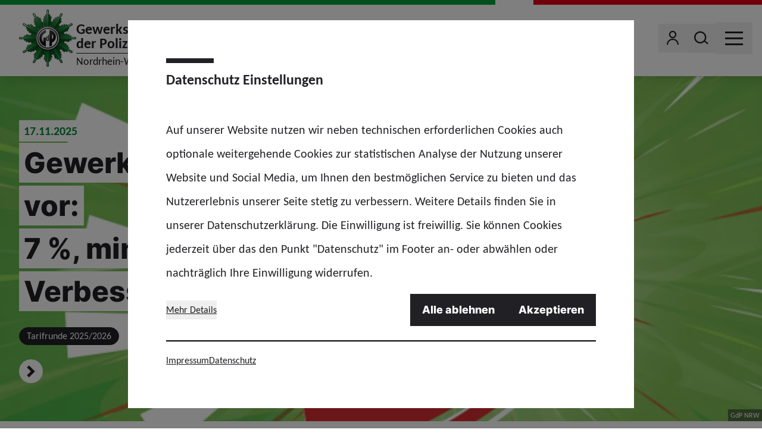

--- FILE ---
content_type: text/html; charset=utf-8
request_url: https://www.gdp.de/nrw/de
body_size: 84696
content:
<!doctype html>
<html data-n-head-ssr lang="de" class="" data-n-head="%7B%22lang%22:%7B%22ssr%22:%22de%22%7D,%22class%22:%7B%22ssr%22:%22%22%7D%7D">
  <head >
    <meta data-n-head="ssr" charset="utf-8"><meta data-n-head="ssr" name="viewport" content="width=device-width, initial-scale=1"><meta data-n-head="ssr" name="msapplication-TileColor" content="#ffffff"><meta data-n-head="ssr" data-hid="description" name="description" content="sxaxsaxs"><meta data-n-head="ssr" property="og:image" content="undefined"><meta data-n-head="ssr" property="og:image:width" content="undefined"><meta data-n-head="ssr" property="og:image:height" content="undefined"><title>GdP NRW</title><link data-n-head="ssr" rel="icon" type="image/png" sizes="32x32" href="/favicon-32x32.png" data-hid="favicon-32"><link data-n-head="ssr" rel="icon" type="image/png" sizes="16x16" href="/favicon-16x16.png" data-hid="favicon-16"><link rel="preload" href="/_nuxt/fonts/Carlito-Regular.3312f75.woff2" as="font" type="font/woff2" crossorigin><link rel="preload" href="/_nuxt/fonts/Carlito-Bold.99ec29f.woff2" as="font" type="font/woff2" crossorigin><link rel="preload" href="/_nuxt/fonts/Inter-Extrabold.af3824f.woff2" as="font" type="font/woff2" crossorigin><link rel="preload" href="/_nuxt/fonts/icons.65f3010.woff" as="font" type="font/woff" crossorigin><link rel="preload" href="/_nuxt/fonts/icons.824fd0e.ttf" as="font" type="font/ttf" crossorigin><style data-vue-ssr-id="65b97e00:0 17bc9ac2:0 56d6dc36:0">*,:after,:before{border:0 solid #e5e7eb;box-sizing:border-box}:after,:before{--tw-content:""}:host,html{line-height:1.5;-webkit-text-size-adjust:100%;font-family:Carlito,ui-sans-serif,system-ui,-apple-system,Segoe UI,Roboto,Ubuntu,Cantarell,Noto Sans,sans-serif,"Apple Color Emoji","Segoe UI Emoji","Segoe UI Symbol","Noto Color Emoji";font-feature-settings:normal;font-variation-settings:normal;-moz-tab-size:4;-o-tab-size:4;tab-size:4;-webkit-tap-highlight-color:transparent}body{line-height:inherit;margin:0}hr{border-top-width:1px;color:inherit;height:0}abbr:where([title]){text-decoration:underline;-webkit-text-decoration:underline dotted;text-decoration:underline dotted}h1,h2,h3,h4,h5,h6{font-size:inherit;font-weight:inherit}a{color:inherit;text-decoration:inherit}b,strong{font-weight:bolder}code,kbd,pre,samp{font-family:ui-monospace,SFMono-Regular,Menlo,Monaco,Consolas,"Liberation Mono","Courier New",monospace;font-feature-settings:normal;font-size:1em;font-variation-settings:normal}small{font-size:80%}sub,sup{font-size:75%;line-height:0;position:relative;vertical-align:baseline}sub{bottom:-.25em}sup{top:-.5em}table{border-collapse:collapse;border-color:inherit;text-indent:0}button,input,optgroup,select,textarea{color:inherit;font-family:inherit;font-feature-settings:inherit;font-size:100%;font-variation-settings:inherit;font-weight:inherit;letter-spacing:inherit;line-height:inherit;margin:0;padding:0}button,select{text-transform:none}button,input:where([type=button]),input:where([type=reset]),input:where([type=submit]){-webkit-appearance:button;background-color:transparent;background-image:none}:-moz-focusring{outline:auto}:-moz-ui-invalid{box-shadow:none}progress{vertical-align:baseline}::-webkit-inner-spin-button,::-webkit-outer-spin-button{height:auto}[type=search]{-webkit-appearance:textfield;outline-offset:-2px}::-webkit-search-decoration{-webkit-appearance:none}::-webkit-file-upload-button{-webkit-appearance:button;font:inherit}summary{display:list-item}blockquote,dd,dl,figure,h1,h2,h3,h4,h5,h6,hr,p,pre{margin:0}fieldset{margin:0}fieldset,legend{padding:0}menu,ol,ul{list-style:none;margin:0;padding:0}dialog{padding:0}textarea{resize:vertical}input::-moz-placeholder,textarea::-moz-placeholder{color:#9ca3af;opacity:1}input::placeholder,textarea::placeholder{color:#9ca3af;opacity:1}[role=button],button{cursor:pointer}:disabled{cursor:default}audio,canvas,embed,iframe,img,object,svg,video{display:block;vertical-align:middle}img,video{height:auto;max-width:100%}[hidden]{display:none}[multiple],[type=date],[type=datetime-local],[type=email],[type=month],[type=number],[type=password],[type=search],[type=tel],[type=text],[type=time],[type=url],[type=week],select,textarea{-webkit-appearance:none;-moz-appearance:none;appearance:none;background-color:#fff;border-color:#6b7280;border-radius:0;border-width:1px;font-size:1rem;line-height:1.5rem;padding:.5rem .75rem;--tw-shadow:0 0 transparent}[multiple]:focus,[type=date]:focus,[type=datetime-local]:focus,[type=email]:focus,[type=month]:focus,[type=number]:focus,[type=password]:focus,[type=search]:focus,[type=tel]:focus,[type=text]:focus,[type=time]:focus,[type=url]:focus,[type=week]:focus,select:focus,textarea:focus{outline:2px solid transparent;outline-offset:2px;--tw-ring-inset:var(--tw-empty,   );--tw-ring-offset-width:0px;--tw-ring-offset-color:#fff;--tw-ring-color:#2563eb;--tw-ring-offset-shadow:var(--tw-ring-inset) 0 0 0 var(--tw-ring-offset-width) var(--tw-ring-offset-color);--tw-ring-shadow:var(--tw-ring-inset) 0 0 0 calc(1px + var(--tw-ring-offset-width)) var(--tw-ring-color);border-color:#2563eb;box-shadow:0 0 0 0 #fff,0 0 0 1px #2563eb,var(--tw-shadow);box-shadow:var(--tw-ring-offset-shadow),var(--tw-ring-shadow),var(--tw-shadow)}input::-moz-placeholder,textarea::-moz-placeholder{color:#6b7280;opacity:1}input::placeholder,textarea::placeholder{color:#6b7280;opacity:1}::-webkit-datetime-edit-fields-wrapper{padding:0}::-webkit-date-and-time-value{min-height:1.5em}select{background-image:url("data:image/svg+xml;charset=utf-8,%3Csvg xmlns='http://www.w3.org/2000/svg' fill='none' viewBox='0 0 20 20'%3E%3Cpath stroke='%236b7280' stroke-linecap='round' stroke-linejoin='round' stroke-width='1.5' d='m6 8 4 4 4-4'/%3E%3C/svg%3E");background-position:right .5rem center;background-repeat:no-repeat;background-size:1.5em 1.5em;padding-right:2.5rem;-webkit-print-color-adjust:exact;color-adjust:exact}[multiple]{background-image:none;background-position:0 0;background-repeat:repeat;background-size:auto auto;background-size:initial;padding-right:.75rem;-webkit-print-color-adjust:initial;color-adjust:initial}[type=checkbox],[type=radio]{-webkit-appearance:none;-moz-appearance:none;appearance:none;padding:0;-webkit-print-color-adjust:exact;color-adjust:exact;background-color:#fff;background-origin:border-box;border-color:#6b7280;border-width:1px;color:#2563eb;display:inline-block;flex-shrink:0;height:1rem;-webkit-user-select:none;-moz-user-select:none;user-select:none;vertical-align:middle;width:1rem;--tw-shadow:0 0 transparent}[type=checkbox]{border-radius:0}[type=radio]{border-radius:100%}[type=checkbox]:focus,[type=radio]:focus{outline:2px solid transparent;outline-offset:2px;--tw-ring-inset:var(--tw-empty,   );--tw-ring-offset-width:2px;--tw-ring-offset-color:#fff;--tw-ring-color:#2563eb;--tw-ring-offset-shadow:var(--tw-ring-inset) 0 0 0 var(--tw-ring-offset-width) var(--tw-ring-offset-color);--tw-ring-shadow:var(--tw-ring-inset) 0 0 0 calc(2px + var(--tw-ring-offset-width)) var(--tw-ring-color);box-shadow:0 0 0 0 #fff,0 0 0 4px #2563eb,var(--tw-shadow);box-shadow:var(--tw-ring-offset-shadow),var(--tw-ring-shadow),var(--tw-shadow)}[type=checkbox]:checked,[type=radio]:checked{background-color:currentColor;background-position:50%;background-repeat:no-repeat;background-size:100% 100%;border-color:transparent}[type=checkbox]:checked{background-image:url("data:image/svg+xml;charset=utf-8,%3Csvg xmlns='http://www.w3.org/2000/svg' fill='%23fff' viewBox='0 0 16 16'%3E%3Cpath d='M12.207 4.793a1 1 0 0 1 0 1.414l-5 5a1 1 0 0 1-1.414 0l-2-2a1 1 0 0 1 1.414-1.414L6.5 9.086l4.293-4.293a1 1 0 0 1 1.414 0'/%3E%3C/svg%3E")}[type=radio]:checked{background-image:url("data:image/svg+xml;charset=utf-8,%3Csvg xmlns='http://www.w3.org/2000/svg' fill='%23fff' viewBox='0 0 16 16'%3E%3Ccircle cx='8' cy='8' r='3'/%3E%3C/svg%3E")}[type=checkbox]:checked:focus,[type=checkbox]:checked:hover,[type=radio]:checked:focus,[type=radio]:checked:hover{background-color:currentColor;border-color:transparent}[type=checkbox]:indeterminate{background-color:currentColor;background-image:url("data:image/svg+xml;charset=utf-8,%3Csvg xmlns='http://www.w3.org/2000/svg' fill='none' viewBox='0 0 16 16'%3E%3Cpath stroke='%23fff' stroke-linecap='round' stroke-linejoin='round' stroke-width='2' d='M4 8h8'/%3E%3C/svg%3E");background-position:50%;background-repeat:no-repeat;background-size:100% 100%;border-color:transparent}[type=checkbox]:indeterminate:focus,[type=checkbox]:indeterminate:hover{background-color:currentColor;border-color:transparent}[type=file]{background:transparent none repeat 0 0/auto auto padding-box border-box scroll;background:initial;border-color:inherit;border-radius:0;border-width:0;font-size:inherit;line-height:inherit;padding:0}[type=file]:focus{outline:1px auto -webkit-focus-ring-color}*{scrollbar-color:auto;scrollbar-width:auto}*,:after,:before{--tw-border-spacing-x:0;--tw-border-spacing-y:0;--tw-translate-x:0;--tw-translate-y:0;--tw-rotate:0;--tw-skew-x:0;--tw-skew-y:0;--tw-scale-x:1;--tw-scale-y:1;--tw-pan-x: ;--tw-pan-y: ;--tw-pinch-zoom: ;--tw-scroll-snap-strictness:proximity;--tw-gradient-from-position: ;--tw-gradient-via-position: ;--tw-gradient-to-position: ;--tw-ordinal: ;--tw-slashed-zero: ;--tw-numeric-figure: ;--tw-numeric-spacing: ;--tw-numeric-fraction: ;--tw-ring-inset: ;--tw-ring-offset-width:0px;--tw-ring-offset-color:#fff;--tw-ring-color:rgba(59,130,246,.5);--tw-ring-offset-shadow:0 0 transparent;--tw-ring-shadow:0 0 transparent;--tw-shadow:0 0 transparent;--tw-shadow-colored:0 0 transparent;--tw-blur: ;--tw-brightness: ;--tw-contrast: ;--tw-grayscale: ;--tw-hue-rotate: ;--tw-invert: ;--tw-saturate: ;--tw-sepia: ;--tw-drop-shadow: ;--tw-backdrop-blur: ;--tw-backdrop-brightness: ;--tw-backdrop-contrast: ;--tw-backdrop-grayscale: ;--tw-backdrop-hue-rotate: ;--tw-backdrop-invert: ;--tw-backdrop-opacity: ;--tw-backdrop-saturate: ;--tw-backdrop-sepia: ;--tw-contain-size: ;--tw-contain-layout: ;--tw-contain-paint: ;--tw-contain-style: }::backdrop{--tw-border-spacing-x:0;--tw-border-spacing-y:0;--tw-translate-x:0;--tw-translate-y:0;--tw-rotate:0;--tw-skew-x:0;--tw-skew-y:0;--tw-scale-x:1;--tw-scale-y:1;--tw-pan-x: ;--tw-pan-y: ;--tw-pinch-zoom: ;--tw-scroll-snap-strictness:proximity;--tw-gradient-from-position: ;--tw-gradient-via-position: ;--tw-gradient-to-position: ;--tw-ordinal: ;--tw-slashed-zero: ;--tw-numeric-figure: ;--tw-numeric-spacing: ;--tw-numeric-fraction: ;--tw-ring-inset: ;--tw-ring-offset-width:0px;--tw-ring-offset-color:#fff;--tw-ring-color:rgba(59,130,246,.5);--tw-ring-offset-shadow:0 0 transparent;--tw-ring-shadow:0 0 transparent;--tw-shadow:0 0 transparent;--tw-shadow-colored:0 0 transparent;--tw-blur: ;--tw-brightness: ;--tw-contrast: ;--tw-grayscale: ;--tw-hue-rotate: ;--tw-invert: ;--tw-saturate: ;--tw-sepia: ;--tw-drop-shadow: ;--tw-backdrop-blur: ;--tw-backdrop-brightness: ;--tw-backdrop-contrast: ;--tw-backdrop-grayscale: ;--tw-backdrop-hue-rotate: ;--tw-backdrop-invert: ;--tw-backdrop-opacity: ;--tw-backdrop-saturate: ;--tw-backdrop-sepia: ;--tw-contain-size: ;--tw-contain-layout: ;--tw-contain-paint: ;--tw-contain-style: }.container{width:100%}@media (min-width:640px){.container{max-width:640px}}@media (min-width:768px){.container{max-width:768px}}@media (min-width:1024px){.container{max-width:1024px}}@media (min-width:1280px){.container{max-width:1280px}}@media (min-width:1366px){.container{max-width:1366px}}.sr-only{height:1px;margin:-1px;overflow:hidden;padding:0;position:absolute;width:1px;clip:rect(0,0,0,0);border-width:0;white-space:nowrap}.pointer-events-none{pointer-events:none}.pointer-events-auto{pointer-events:auto}.invisible{visibility:hidden}.static{position:static}.fixed{position:fixed}.absolute{position:absolute}.relative{position:relative}.inset-0{left:0;right:0}.inset-0,.inset-y-0{bottom:0;top:0}.inset-y-4{bottom:1rem;top:1rem}.bottom-0{bottom:0}.bottom-2{bottom:.5rem}.bottom-4{bottom:1rem}.bottom-8{bottom:2rem}.left-0{left:0}.right-0{right:0}.right-1{right:.25rem}.right-12{right:3rem}.right-2{right:.5rem}.right-4{right:1rem}.right-7{right:1.75rem}.top-0{top:0}.top-1\/2{top:50%}.top-2{top:.5rem}.top-20{top:5rem}.z-0{z-index:0}.z-10{z-index:10}.z-20{z-index:20}.z-40{z-index:40}.z-50{z-index:50}.order-1{order:1}.order-2{order:2}.order-last{order:9999}.col-span-1{grid-column:span 1/span 1}.col-span-2{grid-column:span 2/span 2}.col-span-4{grid-column:span 4/span 4}.float-right{float:right}.clear-both{clear:both}.m-0{margin:0}.mx-0{margin-left:0;margin-right:0}.mx-0\.5{margin-left:.125rem;margin-right:.125rem}.mx-4{margin-left:1rem;margin-right:1rem}.mx-auto{margin-left:auto;margin-right:auto}.my-0{margin-bottom:0;margin-top:0}.my-0\.5{margin-bottom:.125rem;margin-top:.125rem}.my-1{margin-bottom:.25rem;margin-top:.25rem}.\!mb-0{margin-bottom:0!important}.\!mb-8{margin-bottom:2rem!important}.-mb-2{margin-bottom:-.5rem}.-ml-2{margin-left:-.5rem}.-mr-3{margin-right:-.75rem}.-mr-4{margin-right:-1rem}.-mt-1{margin-top:-.25rem}.-mt-10{margin-top:-2.5rem}.-mt-4{margin-top:-1rem}.mb-0{margin-bottom:0}.mb-0\.5{margin-bottom:.125rem}.mb-1{margin-bottom:.25rem}.mb-12{margin-bottom:3rem}.mb-16{margin-bottom:4rem}.mb-2{margin-bottom:.5rem}.mb-3{margin-bottom:.75rem}.mb-4{margin-bottom:1rem}.mb-6{margin-bottom:1.5rem}.mb-8{margin-bottom:2rem}.mb-\[0\.2rem\]{margin-bottom:.2rem}.ml-0{margin-left:0}.ml-0\.5{margin-left:.125rem}.ml-1{margin-left:.25rem}.ml-2{margin-left:.5rem}.ml-4{margin-left:1rem}.mr-0{margin-right:0}.mr-0\.5{margin-right:.125rem}.mr-1{margin-right:.25rem}.mr-16{margin-right:4rem}.mr-2{margin-right:.5rem}.mr-20{margin-right:5rem}.mr-3{margin-right:.75rem}.mr-4{margin-right:1rem}.mr-6{margin-right:1.5rem}.mr-auto{margin-right:auto}.mt-1{margin-top:.25rem}.mt-12{margin-top:3rem}.mt-3{margin-top:.75rem}.mt-4{margin-top:1rem}.mt-6{margin-top:1.5rem}.mt-8{margin-top:2rem}.mt-\[4\.25rem\]{margin-top:4.25rem}.block{display:block}.inline-block{display:inline-block}.inline{display:inline}.flex{display:flex}.inline-flex{display:inline-flex}.table{display:table}.grid{display:grid}.hidden{display:none}.aspect-\[14\/9\]{aspect-ratio:14/9}.aspect-video{aspect-ratio:16/9}.size-10{height:2.5rem;width:2.5rem}.size-12{height:3rem;width:3rem}.size-2{height:.5rem;width:.5rem}.size-2\.5{height:.625rem;width:.625rem}.size-24{height:6rem;width:6rem}.size-3{height:.75rem;width:.75rem}.size-6{height:1.5rem;width:1.5rem}.size-7{height:1.75rem;width:1.75rem}.size-8{height:2rem;width:2rem}.size-full{height:100%;width:100%}.h-1{height:.25rem}.h-12{height:3rem}.h-14{height:3.5rem}.h-2\/3{height:66.666667%}.h-20{height:5rem}.h-6{height:1.5rem}.h-7{height:1.75rem}.h-8{height:2rem}.h-\[100px\]{height:100px}.h-\[200px\]{height:200px}.h-\[210px\]{height:210px}.h-\[390px\]{height:390px}.h-auto{height:auto}.h-full{height:100%}.h-px{height:1px}.max-h-\[calc\(100\%-20px\)\]{max-height:calc(100% - 20px)}.min-h-\[210px\]{min-height:210px}.min-h-\[300px\]{min-height:300px}.min-h-\[400px\]{min-height:400px}.min-h-\[40px\]{min-height:40px}.w-20{width:5rem}.w-24{width:6rem}.w-3\/4{width:75%}.w-36{width:9rem}.w-4\/5{width:80%}.w-60{width:15rem}.w-7{width:1.75rem}.w-8{width:2rem}.w-\[137px\]{width:137px}.w-\[250px\]{width:250px}.w-\[320px\]{width:320px}.w-\[350px\]{width:350px}.w-auto{width:auto}.w-full{width:100%}.w-screen{width:100vw}.min-w-0{min-width:0}.min-w-6{min-width:1.5rem}.min-w-\[40px\]{min-width:40px}.max-w-\[850px\]{max-width:850px}.max-w-screen-md{max-width:768px}.max-w-screen-sm{max-width:640px}.flex-shrink-0,.shrink-0{flex-shrink:0}.flex-grow,.grow{flex-grow:1}.origin-bottom{transform-origin:bottom}.origin-right{transform-origin:right}.origin-top-left{transform-origin:top left}.\!translate-x-0{--tw-translate-x:0px!important;transform:translateY(var(--tw-translate-y)) rotate(var(--tw-rotate)) skewX(var(--tw-skew-x)) skewY(var(--tw-skew-y)) scaleX(var(--tw-scale-x)) scaleY(var(--tw-scale-y))!important;transform:translate(var(--tw-translate-x),var(--tw-translate-y)) rotate(var(--tw-rotate)) skewX(var(--tw-skew-x)) skewY(var(--tw-skew-y)) scaleX(var(--tw-scale-x)) scaleY(var(--tw-scale-y))!important}.-translate-x-1\/2{--tw-translate-x:-50%;transform:translate(-50%,var(--tw-translate-y)) rotate(var(--tw-rotate)) skewX(var(--tw-skew-x)) skewY(var(--tw-skew-y)) scaleX(var(--tw-scale-x)) scaleY(var(--tw-scale-y));transform:translate(var(--tw-translate-x),var(--tw-translate-y)) rotate(var(--tw-rotate)) skewX(var(--tw-skew-x)) skewY(var(--tw-skew-y)) scaleX(var(--tw-scale-x)) scaleY(var(--tw-scale-y))}.-translate-x-16{--tw-translate-x:-4rem;transform:translate(-4rem,var(--tw-translate-y)) rotate(var(--tw-rotate)) skewX(var(--tw-skew-x)) skewY(var(--tw-skew-y)) scaleX(var(--tw-scale-x)) scaleY(var(--tw-scale-y));transform:translate(var(--tw-translate-x),var(--tw-translate-y)) rotate(var(--tw-rotate)) skewX(var(--tw-skew-x)) skewY(var(--tw-skew-y)) scaleX(var(--tw-scale-x)) scaleY(var(--tw-scale-y))}.-translate-x-\[1px\]{--tw-translate-x:-1px;transform:translate(-1px,var(--tw-translate-y)) rotate(var(--tw-rotate)) skewX(var(--tw-skew-x)) skewY(var(--tw-skew-y)) scaleX(var(--tw-scale-x)) scaleY(var(--tw-scale-y));transform:translate(var(--tw-translate-x),var(--tw-translate-y)) rotate(var(--tw-rotate)) skewX(var(--tw-skew-x)) skewY(var(--tw-skew-y)) scaleX(var(--tw-scale-x)) scaleY(var(--tw-scale-y))}.-translate-y-1\/2{--tw-translate-y:-50%;transform:translate(var(--tw-translate-x),-50%) rotate(var(--tw-rotate)) skewX(var(--tw-skew-x)) skewY(var(--tw-skew-y)) scaleX(var(--tw-scale-x)) scaleY(var(--tw-scale-y));transform:translate(var(--tw-translate-x),var(--tw-translate-y)) rotate(var(--tw-rotate)) skewX(var(--tw-skew-x)) skewY(var(--tw-skew-y)) scaleX(var(--tw-scale-x)) scaleY(var(--tw-scale-y))}.-translate-y-full{--tw-translate-y:-100%;transform:translate(var(--tw-translate-x),-100%) rotate(var(--tw-rotate)) skewX(var(--tw-skew-x)) skewY(var(--tw-skew-y)) scaleX(var(--tw-scale-x)) scaleY(var(--tw-scale-y));transform:translate(var(--tw-translate-x),var(--tw-translate-y)) rotate(var(--tw-rotate)) skewX(var(--tw-skew-x)) skewY(var(--tw-skew-y)) scaleX(var(--tw-scale-x)) scaleY(var(--tw-scale-y))}.translate-x-0{--tw-translate-x:0px;transform:translateY(var(--tw-translate-y)) rotate(var(--tw-rotate)) skewX(var(--tw-skew-x)) skewY(var(--tw-skew-y)) scaleX(var(--tw-scale-x)) scaleY(var(--tw-scale-y));transform:translate(var(--tw-translate-x),var(--tw-translate-y)) rotate(var(--tw-rotate)) skewX(var(--tw-skew-x)) skewY(var(--tw-skew-y)) scaleX(var(--tw-scale-x)) scaleY(var(--tw-scale-y))}.translate-x-1\/2{--tw-translate-x:50%;transform:translate(50%,var(--tw-translate-y)) rotate(var(--tw-rotate)) skewX(var(--tw-skew-x)) skewY(var(--tw-skew-y)) scaleX(var(--tw-scale-x)) scaleY(var(--tw-scale-y));transform:translate(var(--tw-translate-x),var(--tw-translate-y)) rotate(var(--tw-rotate)) skewX(var(--tw-skew-x)) skewY(var(--tw-skew-y)) scaleX(var(--tw-scale-x)) scaleY(var(--tw-scale-y))}.translate-x-16{--tw-translate-x:4rem;transform:translate(4rem,var(--tw-translate-y)) rotate(var(--tw-rotate)) skewX(var(--tw-skew-x)) skewY(var(--tw-skew-y)) scaleX(var(--tw-scale-x)) scaleY(var(--tw-scale-y));transform:translate(var(--tw-translate-x),var(--tw-translate-y)) rotate(var(--tw-rotate)) skewX(var(--tw-skew-x)) skewY(var(--tw-skew-y)) scaleX(var(--tw-scale-x)) scaleY(var(--tw-scale-y))}.translate-x-\[1px\]{--tw-translate-x:1px;transform:translate(1px,var(--tw-translate-y)) rotate(var(--tw-rotate)) skewX(var(--tw-skew-x)) skewY(var(--tw-skew-y)) scaleX(var(--tw-scale-x)) scaleY(var(--tw-scale-y));transform:translate(var(--tw-translate-x),var(--tw-translate-y)) rotate(var(--tw-rotate)) skewX(var(--tw-skew-x)) skewY(var(--tw-skew-y)) scaleX(var(--tw-scale-x)) scaleY(var(--tw-scale-y))}.translate-x-full{--tw-translate-x:100%;transform:translate(100%,var(--tw-translate-y)) rotate(var(--tw-rotate)) skewX(var(--tw-skew-x)) skewY(var(--tw-skew-y)) scaleX(var(--tw-scale-x)) scaleY(var(--tw-scale-y));transform:translate(var(--tw-translate-x),var(--tw-translate-y)) rotate(var(--tw-rotate)) skewX(var(--tw-skew-x)) skewY(var(--tw-skew-y)) scaleX(var(--tw-scale-x)) scaleY(var(--tw-scale-y))}.translate-x-px{--tw-translate-x:1px;transform:translate(1px,var(--tw-translate-y)) rotate(var(--tw-rotate)) skewX(var(--tw-skew-x)) skewY(var(--tw-skew-y)) scaleX(var(--tw-scale-x)) scaleY(var(--tw-scale-y));transform:translate(var(--tw-translate-x),var(--tw-translate-y)) rotate(var(--tw-rotate)) skewX(var(--tw-skew-x)) skewY(var(--tw-skew-y)) scaleX(var(--tw-scale-x)) scaleY(var(--tw-scale-y))}.translate-y-0{--tw-translate-y:0px;transform:translate(var(--tw-translate-x)) rotate(var(--tw-rotate)) skewX(var(--tw-skew-x)) skewY(var(--tw-skew-y)) scaleX(var(--tw-scale-x)) scaleY(var(--tw-scale-y));transform:translate(var(--tw-translate-x),var(--tw-translate-y)) rotate(var(--tw-rotate)) skewX(var(--tw-skew-x)) skewY(var(--tw-skew-y)) scaleX(var(--tw-scale-x)) scaleY(var(--tw-scale-y))}.translate-y-0\.5{--tw-translate-y:0.125rem;transform:translate(var(--tw-translate-x),.125rem) rotate(var(--tw-rotate)) skewX(var(--tw-skew-x)) skewY(var(--tw-skew-y)) scaleX(var(--tw-scale-x)) scaleY(var(--tw-scale-y));transform:translate(var(--tw-translate-x),var(--tw-translate-y)) rotate(var(--tw-rotate)) skewX(var(--tw-skew-x)) skewY(var(--tw-skew-y)) scaleX(var(--tw-scale-x)) scaleY(var(--tw-scale-y))}.-rotate-12{--tw-rotate:-12deg;transform:translate(var(--tw-translate-x),var(--tw-translate-y)) rotate(-12deg) skewX(var(--tw-skew-x)) skewY(var(--tw-skew-y)) scaleX(var(--tw-scale-x)) scaleY(var(--tw-scale-y));transform:translate(var(--tw-translate-x),var(--tw-translate-y)) rotate(var(--tw-rotate)) skewX(var(--tw-skew-x)) skewY(var(--tw-skew-y)) scaleX(var(--tw-scale-x)) scaleY(var(--tw-scale-y))}.-rotate-45{--tw-rotate:-45deg;transform:translate(var(--tw-translate-x),var(--tw-translate-y)) rotate(-45deg) skewX(var(--tw-skew-x)) skewY(var(--tw-skew-y)) scaleX(var(--tw-scale-x)) scaleY(var(--tw-scale-y));transform:translate(var(--tw-translate-x),var(--tw-translate-y)) rotate(var(--tw-rotate)) skewX(var(--tw-skew-x)) skewY(var(--tw-skew-y)) scaleX(var(--tw-scale-x)) scaleY(var(--tw-scale-y))}.-rotate-90{--tw-rotate:-90deg;transform:translate(var(--tw-translate-x),var(--tw-translate-y)) rotate(-90deg) skewX(var(--tw-skew-x)) skewY(var(--tw-skew-y)) scaleX(var(--tw-scale-x)) scaleY(var(--tw-scale-y));transform:translate(var(--tw-translate-x),var(--tw-translate-y)) rotate(var(--tw-rotate)) skewX(var(--tw-skew-x)) skewY(var(--tw-skew-y)) scaleX(var(--tw-scale-x)) scaleY(var(--tw-scale-y))}.rotate-0{--tw-rotate:0deg;transform:translate(var(--tw-translate-x),var(--tw-translate-y)) rotate(0deg) skewX(var(--tw-skew-x)) skewY(var(--tw-skew-y)) scaleX(var(--tw-scale-x)) scaleY(var(--tw-scale-y));transform:translate(var(--tw-translate-x),var(--tw-translate-y)) rotate(var(--tw-rotate)) skewX(var(--tw-skew-x)) skewY(var(--tw-skew-y)) scaleX(var(--tw-scale-x)) scaleY(var(--tw-scale-y))}.rotate-180{--tw-rotate:180deg;transform:translate(var(--tw-translate-x),var(--tw-translate-y)) rotate(180deg) skewX(var(--tw-skew-x)) skewY(var(--tw-skew-y)) scaleX(var(--tw-scale-x)) scaleY(var(--tw-scale-y));transform:translate(var(--tw-translate-x),var(--tw-translate-y)) rotate(var(--tw-rotate)) skewX(var(--tw-skew-x)) skewY(var(--tw-skew-y)) scaleX(var(--tw-scale-x)) scaleY(var(--tw-scale-y))}.rotate-90{--tw-rotate:90deg;transform:translate(var(--tw-translate-x),var(--tw-translate-y)) rotate(90deg) skewX(var(--tw-skew-x)) skewY(var(--tw-skew-y)) scaleX(var(--tw-scale-x)) scaleY(var(--tw-scale-y));transform:translate(var(--tw-translate-x),var(--tw-translate-y)) rotate(var(--tw-rotate)) skewX(var(--tw-skew-x)) skewY(var(--tw-skew-y)) scaleX(var(--tw-scale-x)) scaleY(var(--tw-scale-y))}.scale-100{--tw-scale-x:1;--tw-scale-y:1;transform:translate(var(--tw-translate-x),var(--tw-translate-y)) rotate(var(--tw-rotate)) skewX(var(--tw-skew-x)) skewY(var(--tw-skew-y)) scaleX(1) scaleY(1);transform:translate(var(--tw-translate-x),var(--tw-translate-y)) rotate(var(--tw-rotate)) skewX(var(--tw-skew-x)) skewY(var(--tw-skew-y)) scaleX(var(--tw-scale-x)) scaleY(var(--tw-scale-y))}.scale-75{--tw-scale-x:.75;--tw-scale-y:.75;transform:translate(var(--tw-translate-x),var(--tw-translate-y)) rotate(var(--tw-rotate)) skewX(var(--tw-skew-x)) skewY(var(--tw-skew-y)) scaleX(.75) scaleY(.75);transform:translate(var(--tw-translate-x),var(--tw-translate-y)) rotate(var(--tw-rotate)) skewX(var(--tw-skew-x)) skewY(var(--tw-skew-y)) scaleX(var(--tw-scale-x)) scaleY(var(--tw-scale-y))}.\!scale-y-100{--tw-scale-y:1!important;transform:translate(var(--tw-translate-x),var(--tw-translate-y)) rotate(var(--tw-rotate)) skewX(var(--tw-skew-x)) skewY(var(--tw-skew-y)) scaleX(var(--tw-scale-x)) scaleY(1)!important;transform:translate(var(--tw-translate-x),var(--tw-translate-y)) rotate(var(--tw-rotate)) skewX(var(--tw-skew-x)) skewY(var(--tw-skew-y)) scaleX(var(--tw-scale-x)) scaleY(var(--tw-scale-y))!important}.scale-x-150{--tw-scale-x:1.5;transform:translate(var(--tw-translate-x),var(--tw-translate-y)) rotate(var(--tw-rotate)) skewX(var(--tw-skew-x)) skewY(var(--tw-skew-y)) scaleX(1.5) scaleY(var(--tw-scale-y));transform:translate(var(--tw-translate-x),var(--tw-translate-y)) rotate(var(--tw-rotate)) skewX(var(--tw-skew-x)) skewY(var(--tw-skew-y)) scaleX(var(--tw-scale-x)) scaleY(var(--tw-scale-y))}.scale-y-\[0\.05\]{--tw-scale-y:0.05;transform:translate(var(--tw-translate-x),var(--tw-translate-y)) rotate(var(--tw-rotate)) skewX(var(--tw-skew-x)) skewY(var(--tw-skew-y)) scaleX(var(--tw-scale-x)) scaleY(.05)}.scale-y-\[0\.05\],.transform{transform:translate(var(--tw-translate-x),var(--tw-translate-y)) rotate(var(--tw-rotate)) skewX(var(--tw-skew-x)) skewY(var(--tw-skew-y)) scaleX(var(--tw-scale-x)) scaleY(var(--tw-scale-y))}@keyframes ping{75%,to{opacity:0;transform:scale(2)}}.animate-ping{animation:ping 1s cubic-bezier(0,0,.2,1) infinite}@keyframes spin{to{transform:rotate(1turn)}}.animate-spin{animation:spin 1s linear infinite}.\!cursor-default{cursor:default!important}.cursor-default{cursor:default}.cursor-pointer{cursor:pointer}.grid-cols-1{grid-template-columns:repeat(1,minmax(0,1fr))}.grid-cols-2{grid-template-columns:repeat(2,minmax(0,1fr))}.grid-cols-5{grid-template-columns:repeat(5,minmax(0,1fr))}.flex-row{flex-direction:row}.flex-col{flex-direction:column}.flex-wrap{flex-wrap:wrap}.items-start{align-items:flex-start}.items-end{align-items:flex-end}.items-center{align-items:center}.justify-end{justify-content:flex-end}.justify-center{justify-content:center}.justify-between{justify-content:space-between}.gap-0{gap:0}.gap-0\.5{gap:.125rem}.gap-1{gap:.25rem}.gap-10{gap:2.5rem}.gap-16{gap:4rem}.gap-2{gap:.5rem}.gap-3{gap:.75rem}.gap-4{gap:1rem}.gap-6{gap:1.5rem}.gap-8{gap:2rem}.gap-x-6{-moz-column-gap:1.5rem;column-gap:1.5rem}.gap-y-0{row-gap:0}.gap-y-0\.5{row-gap:.125rem}.divide-y-2>:not([hidden])~:not([hidden]){--tw-divide-y-reverse:0;border-bottom-width:0;border-bottom-width:calc(2px*var(--tw-divide-y-reverse));border-top-width:2px;border-top-width:calc(2px*(1 - var(--tw-divide-y-reverse)))}.divide-solid>:not([hidden])~:not([hidden]){border-style:solid}.divide-black>:not([hidden])~:not([hidden]){--tw-divide-opacity:1;border-color:#000}@supports (color:rgb(0 0 0/0)){.divide-black>:not([hidden])~:not([hidden]){border-color:rgb(0 0 0/var(--tw-divide-opacity))}}.self-end{align-self:flex-end}.self-center{align-self:center}.overflow-auto{overflow:auto}.overflow-hidden{overflow:hidden}.overflow-x-auto{overflow-x:auto}.overflow-y-auto{overflow-y:auto}.overflow-x-hidden{overflow-x:hidden}.truncate{overflow:hidden;white-space:nowrap}.overflow-ellipsis,.truncate{text-overflow:ellipsis}.whitespace-nowrap{white-space:nowrap}.break-all{word-break:break-all}.rounded-\[48px\]{border-radius:48px}.rounded-full{border-radius:9999px}.rounded-xl{border-radius:.75rem}.\!border-2{border-width:2px!important}.border{border-width:1px}.border-4{border-width:4px}.border-\[6px\]{border-width:6px}.border-b{border-bottom-width:1px}.border-l{border-left-width:1px}.border-t-4{border-top-width:4px}.\!border-default{--tw-border-opacity:1!important;border-color:#212125!important}@supports (color:rgb(0 0 0/0)){.\!border-default{border-color:rgb(33 33 37/var(--tw-border-opacity))!important}}.\!border-primary{--tw-border-opacity:1!important;border-color:rgba(var(--color-primary),var(--tw-border-opacity))!important}.\!border-system-error{--tw-border-opacity:1!important;border-color:#ed073d!important}@supports (color:rgb(0 0 0/0)){.\!border-system-error{border-color:rgb(237 7 61/var(--tw-border-opacity))!important}}.\!border-white{--tw-border-opacity:1!important;border-color:#fff!important}@supports (color:rgb(0 0 0/0)){.\!border-white{border-color:rgb(255 255 255/var(--tw-border-opacity))!important}}.border-current{border-color:currentColor}.border-default{--tw-border-opacity:1;border-color:#212125}@supports (color:rgb(0 0 0/0)){.border-default{border-color:rgb(33 33 37/var(--tw-border-opacity))}}.border-primary{--tw-border-opacity:1;border-color:rgba(var(--color-primary),var(--tw-border-opacity))}.border-system-error{--tw-border-opacity:1;border-color:#ed073d}@supports (color:rgb(0 0 0/0)){.border-system-error{border-color:rgb(237 7 61/var(--tw-border-opacity))}}.border-system-info{--tw-border-opacity:1;border-color:#0473b7}@supports (color:rgb(0 0 0/0)){.border-system-info{border-color:rgb(4 115 183/var(--tw-border-opacity))}}.border-system-success{--tw-border-opacity:1;border-color:#00a900}@supports (color:rgb(0 0 0/0)){.border-system-success{border-color:rgb(0 169 0/var(--tw-border-opacity))}}.border-system-warning{--tw-border-opacity:1;border-color:#cca900}@supports (color:rgb(0 0 0/0)){.border-system-warning{border-color:rgb(204 169 0/var(--tw-border-opacity))}}.border-transparent{border-color:transparent}.border-white{--tw-border-opacity:1;border-color:#fff}@supports (color:rgb(0 0 0/0)){.border-white{border-color:rgb(255 255 255/var(--tw-border-opacity))}}.\!border-b-white{--tw-border-opacity:1!important;border-bottom-color:#fff!important}@supports (color:rgb(0 0 0/0)){.\!border-b-white{border-bottom-color:rgb(255 255 255/var(--tw-border-opacity))!important}}.border-t-transparent{border-top-color:transparent}.\!bg-default{--tw-bg-opacity:1!important;background-color:#212125!important}@supports (color:rgb(0 0 0/0)){.\!bg-default{background-color:rgb(33 33 37/var(--tw-bg-opacity))!important}}.\!bg-primary{--tw-bg-opacity:1!important;background-color:rgba(var(--color-primary),1)!important;background-color:rgba(var(--color-primary),var(--tw-bg-opacity))!important}.\!bg-slate-400{--tw-bg-opacity:1!important;background-color:#94a3b8!important}@supports (color:rgb(0 0 0/0)){.\!bg-slate-400{background-color:rgb(148 163 184/var(--tw-bg-opacity))!important}}.bg-\[\#b0d2a5\]{--tw-bg-opacity:1;background-color:#b0d2a5}@supports (color:rgb(0 0 0/0)){.bg-\[\#b0d2a5\]{background-color:rgb(176 210 165/var(--tw-bg-opacity))}}.bg-black{--tw-bg-opacity:1;background-color:#000}@supports (color:rgb(0 0 0/0)){.bg-black{background-color:rgb(0 0 0/var(--tw-bg-opacity))}}.bg-brand-nrw{--tw-bg-opacity:1;background-color:rgba(var(--color-brand-nrw),1);background-color:rgba(var(--color-brand-nrw),var(--tw-bg-opacity))}.bg-brand-senior{--tw-bg-opacity:1;background-color:rgba(var(--color-brand-senior),1);background-color:rgba(var(--color-brand-senior),var(--tw-bg-opacity))}.bg-brand-women{--tw-bg-opacity:1;background-color:rgba(var(--color-brand-women),1);background-color:rgba(var(--color-brand-women),var(--tw-bg-opacity))}.bg-brand-young{--tw-bg-opacity:1;background-color:rgba(var(--color-brand-young),1);background-color:rgba(var(--color-brand-young),var(--tw-bg-opacity))}.bg-default{--tw-bg-opacity:1;background-color:#212125}@supports (color:rgb(0 0 0/0)){.bg-default{background-color:rgb(33 33 37/var(--tw-bg-opacity))}}.bg-default\/50{background-color:rgba(33,33,37,.5)}.bg-primary{--tw-bg-opacity:1;background-color:rgba(var(--color-primary),1);background-color:rgba(var(--color-primary),var(--tw-bg-opacity))}.bg-primary\/80{background-color:rgba(var(--color-primary),.8)}.bg-secondary{--tw-bg-opacity:1;background-color:rgba(var(--color-secondary),1);background-color:rgba(var(--color-secondary),var(--tw-bg-opacity))}.bg-system-error{--tw-bg-opacity:1;background-color:#ed073d}@supports (color:rgb(0 0 0/0)){.bg-system-error{background-color:rgb(237 7 61/var(--tw-bg-opacity))}}.bg-system-error\/20{background-color:rgba(237,7,61,.2)}.bg-system-info\/20{background-color:rgba(4,115,183,.2)}.bg-system-success{--tw-bg-opacity:1;background-color:#00a900}@supports (color:rgb(0 0 0/0)){.bg-system-success{background-color:rgb(0 169 0/var(--tw-bg-opacity))}}.bg-system-success\/20{background-color:rgba(0,169,0,.2)}.bg-system-warning{--tw-bg-opacity:1;background-color:#cca900}@supports (color:rgb(0 0 0/0)){.bg-system-warning{background-color:rgb(204 169 0/var(--tw-bg-opacity))}}.bg-system-warning\/20{background-color:rgba(204,169,0,.2)}.bg-transparent{background-color:transparent}.bg-white{--tw-bg-opacity:1;background-color:#fff}@supports (color:rgb(0 0 0/0)){.bg-white{background-color:rgb(255 255 255/var(--tw-bg-opacity))}}.bg-white\/70{background-color:hsla(0,0%,100%,.7)}.bg-white\/80{background-color:hsla(0,0%,100%,.8)}.bg-zinc-600{--tw-bg-opacity:1;background-color:#52525b}@supports (color:rgb(0 0 0/0)){.bg-zinc-600{background-color:rgb(82 82 91/var(--tw-bg-opacity))}}.bg-opacity-50{--tw-bg-opacity:0.5}.bg-none{background-image:none}.box-decoration-clone{-webkit-box-decoration-break:clone;box-decoration-break:clone}.fill-white{fill:#fff}.object-contain{-o-object-fit:contain;object-fit:contain}.object-cover{-o-object-fit:cover;object-fit:cover}.p-0{padding:0}.p-1{padding:.25rem}.p-12{padding:3rem}.p-2{padding:.5rem}.p-3{padding:.75rem}.p-4{padding:1rem}.p-8{padding:2rem}.px-0{padding-left:0;padding-right:0}.px-1{padding-left:.25rem;padding-right:.25rem}.px-2{padding-left:.5rem;padding-right:.5rem}.px-3{padding-left:.75rem;padding-right:.75rem}.px-4{padding-left:1rem;padding-right:1rem}.px-5{padding-left:1.25rem;padding-right:1.25rem}.px-6{padding-left:1.5rem;padding-right:1.5rem}.px-8{padding-left:2rem;padding-right:2rem}.py-0{padding-bottom:0;padding-top:0}.py-0\.5{padding-bottom:.125rem;padding-top:.125rem}.py-1{padding-bottom:.25rem;padding-top:.25rem}.py-10{padding-bottom:2.5rem;padding-top:2.5rem}.py-12{padding-bottom:3rem;padding-top:3rem}.py-2{padding-bottom:.5rem;padding-top:.5rem}.py-3{padding-bottom:.75rem;padding-top:.75rem}.py-4{padding-bottom:1rem;padding-top:1rem}.py-6{padding-bottom:1.5rem;padding-top:1.5rem}.py-8{padding-bottom:2rem;padding-top:2rem}.pb-1{padding-bottom:.25rem}.pb-2{padding-bottom:.5rem}.pb-6{padding-bottom:1.5rem}.pb-8{padding-bottom:2rem}.pb-px{padding-bottom:1px}.pl-0{padding-left:0}.pl-2{padding-left:.5rem}.pl-3{padding-left:.75rem}.pl-4{padding-left:1rem}.pl-8{padding-left:2rem}.pr-1{padding-right:.25rem}.pr-1\.5{padding-right:.375rem}.pr-10{padding-right:2.5rem}.pr-16{padding-right:4rem}.pr-2{padding-right:.5rem}.pr-4{padding-right:1rem}.pt-1{padding-top:.25rem}.pt-10{padding-top:2.5rem}.pt-16{padding-top:4rem}.pt-2{padding-top:.5rem}.pt-20{padding-top:5rem}.pt-3{padding-top:.75rem}.pt-4{padding-top:1rem}.pt-8{padding-top:2rem}.text-left{text-align:left}.text-center{text-align:center}.text-right{text-align:right}.font-brand{font-family:Inter,ui-sans-serif,system-ui,-apple-system,Segoe UI,Roboto,Ubuntu,Cantarell,Noto Sans,sans-serif,"Apple Color Emoji","Segoe UI Emoji","Segoe UI Symbol","Noto Color Emoji"}.text-2xl{font-size:1.5rem;line-height:2rem}.text-3xl{font-size:1.875rem;line-height:2.25rem}.text-4xl{font-size:2.25rem;line-height:2.5rem}.text-5xl{font-size:3rem;line-height:1}.text-6xl{font-size:3.75rem;line-height:1}.text-base{font-size:1rem;line-height:1.5rem}.text-lg{font-size:1.125rem;line-height:1.75rem}.text-sm{font-size:.875rem;line-height:1.25rem}.text-xl{font-size:1.25rem;line-height:1.75rem}.text-xs{font-size:.75rem;line-height:1rem}.font-bold{font-weight:700}.font-medium{font-weight:500}.uppercase{text-transform:uppercase}.italic{font-style:italic}.not-italic{font-style:normal}.\!leading-\[1\.65\]{line-height:1.65!important}.\!leading-\[1\.75\]{line-height:1.75!important}.\!leading-\[1\.7\]{line-height:1.7!important}.\!leading-\[1\.85\]{line-height:1.85!important}.\!leading-\[1\.8\]{line-height:1.8!important}.\!leading-loose{line-height:2!important}.\!leading-none{line-height:1!important}.\!leading-normal{line-height:1.5!important}.\!leading-relaxed{line-height:1.625!important}.\!leading-snug{line-height:1.375!important}.\!leading-tight{line-height:1.25!important}.leading-loose{line-height:2}.leading-none{line-height:1}.\!text-white{--tw-text-opacity:1!important;color:#fff!important}@supports (color:rgb(0 0 0/0)){.\!text-white{color:rgb(255 255 255/var(--tw-text-opacity))!important}}.text-black{--tw-text-opacity:1;color:#000}@supports (color:rgb(0 0 0/0)){.text-black{color:rgb(0 0 0/var(--tw-text-opacity))}}.text-brand-nrw{--tw-text-opacity:1;color:rgba(var(--color-brand-nrw),1);color:rgba(var(--color-brand-nrw),var(--tw-text-opacity))}.text-default{--tw-text-opacity:1;color:#212125}@supports (color:rgb(0 0 0/0)){.text-default{color:rgb(33 33 37/var(--tw-text-opacity))}}.text-gray-600{--tw-text-opacity:1;color:#4b5563}@supports (color:rgb(0 0 0/0)){.text-gray-600{color:rgb(75 85 99/var(--tw-text-opacity))}}.text-primary{--tw-text-opacity:1;color:rgba(var(--color-primary),1);color:rgba(var(--color-primary),var(--tw-text-opacity))}.text-secondary{--tw-text-opacity:1;color:rgba(var(--color-secondary),1);color:rgba(var(--color-secondary),var(--tw-text-opacity))}.text-system-error{--tw-text-opacity:1;color:#ed073d}@supports (color:rgb(0 0 0/0)){.text-system-error{color:rgb(237 7 61/var(--tw-text-opacity))}}.text-system-info{--tw-text-opacity:1;color:#0473b7}@supports (color:rgb(0 0 0/0)){.text-system-info{color:rgb(4 115 183/var(--tw-text-opacity))}}.text-system-success{--tw-text-opacity:1;color:#00a900}@supports (color:rgb(0 0 0/0)){.text-system-success{color:rgb(0 169 0/var(--tw-text-opacity))}}.text-system-warning{--tw-text-opacity:1;color:#cca900}@supports (color:rgb(0 0 0/0)){.text-system-warning{color:rgb(204 169 0/var(--tw-text-opacity))}}.text-white{--tw-text-opacity:1;color:#fff}@supports (color:rgb(0 0 0/0)){.text-white{color:rgb(255 255 255/var(--tw-text-opacity))}}.text-zinc-500{--tw-text-opacity:1;color:#71717a}@supports (color:rgb(0 0 0/0)){.text-zinc-500{color:rgb(113 113 122/var(--tw-text-opacity))}}.underline{text-decoration-line:underline}.antialiased{-webkit-font-smoothing:antialiased;-moz-osx-font-smoothing:grayscale}.\!opacity-50{opacity:.5!important}.opacity-0{opacity:0}.opacity-10{opacity:.1}.opacity-100{opacity:1}.opacity-20{opacity:.2}.opacity-30{opacity:.3}.opacity-60{opacity:.6}.mix-blend-multiply{mix-blend-mode:multiply}.shadow-\[0_0_0_0_rgb\(var\(--color-primary\)\)\]{--tw-shadow:0 0 0 0 rgb(var(--color-primary));--tw-shadow-colored:0 0 0 0 var(--tw-shadow-color);box-shadow:0 0 transparent,0 0 transparent,var(--tw-shadow);box-shadow:var(--tw-ring-offset-shadow,0 0 #0000),var(--tw-ring-shadow,0 0 #0000),var(--tw-shadow)}.shadow-\[1px_1px_7px_rgba\(0\2c 0\2c 0\2c 0\.2\)\]{--tw-shadow:1px 1px 7px rgba(0,0,0,.2);--tw-shadow-colored:1px 1px 7px var(--tw-shadow-color);box-shadow:0 0 transparent,0 0 transparent,1px 1px 7px rgba(0,0,0,.2);box-shadow:var(--tw-ring-offset-shadow,0 0 #0000),var(--tw-ring-shadow,0 0 #0000),var(--tw-shadow)}.shadow-\[1vw_0_0_0_color-primary\]{--tw-shadow:1vw 0 0 0 color-primary;--tw-shadow-colored:1vw 0 0 0 var(--tw-shadow-color);box-shadow:0 0 transparent,0 0 transparent,1vw 0 0 0 color-primary;box-shadow:var(--tw-ring-offset-shadow,0 0 #0000),var(--tw-ring-shadow,0 0 #0000),var(--tw-shadow)}.shadow-\[inset_0_-1px_white\]{--tw-shadow:inset 0 -1px #fff;--tw-shadow-colored:inset 0 -1px var(--tw-shadow-color);box-shadow:0 0 transparent,0 0 transparent,inset 0 -1px #fff;box-shadow:var(--tw-ring-offset-shadow,0 0 #0000),var(--tw-ring-shadow,0 0 #0000),var(--tw-shadow)}.shadow-\[inset_0_0_0_1px_white\]{--tw-shadow:inset 0 0 0 1px #fff;--tw-shadow-colored:inset 0 0 0 1px var(--tw-shadow-color);box-shadow:0 0 transparent,0 0 transparent,inset 0 0 0 1px #fff;box-shadow:var(--tw-ring-offset-shadow,0 0 #0000),var(--tw-ring-shadow,0 0 #0000),var(--tw-shadow)}.shadow-\[inset_0_0_0_2px_currentColor\]{--tw-shadow:inset 0 0 0 2px currentColor;--tw-shadow-colored:inset 0 0 0 2px var(--tw-shadow-color);box-shadow:0 0 transparent,0 0 transparent,inset 0 0 0 2px currentColor;box-shadow:var(--tw-ring-offset-shadow,0 0 #0000),var(--tw-ring-shadow,0 0 #0000),var(--tw-shadow)}.shadow-\[inset_0_0_0_2px_white\]{--tw-shadow:inset 0 0 0 2px #fff;--tw-shadow-colored:inset 0 0 0 2px var(--tw-shadow-color);box-shadow:0 0 transparent,0 0 transparent,inset 0 0 0 2px #fff;box-shadow:var(--tw-ring-offset-shadow,0 0 #0000),var(--tw-ring-shadow,0 0 #0000),var(--tw-shadow)}.shadow-lg{--tw-shadow:0 10px 15px -3px rgba(0,0,0,.1),0 4px 6px -4px rgba(0,0,0,.1);--tw-shadow-colored:0 10px 15px -3px var(--tw-shadow-color),0 4px 6px -4px var(--tw-shadow-color);box-shadow:0 0 transparent,0 0 transparent,0 10px 15px -3px rgba(0,0,0,.1),0 4px 6px -4px rgba(0,0,0,.1);box-shadow:var(--tw-ring-offset-shadow,0 0 #0000),var(--tw-ring-shadow,0 0 #0000),var(--tw-shadow)}.shadow-none{--tw-shadow:0 0 transparent;--tw-shadow-colored:0 0 transparent;box-shadow:0 0 transparent,0 0 transparent,0 0 transparent;box-shadow:var(--tw-ring-offset-shadow,0 0 #0000),var(--tw-ring-shadow,0 0 #0000),var(--tw-shadow)}.outline{outline-style:solid}.ring-system-error{--tw-ring-opacity:1;--tw-ring-color:rgba(237,7,61,var(--tw-ring-opacity))}.invert{--tw-invert:invert(100%);filter:var(--tw-blur) var(--tw-brightness) var(--tw-contrast) var(--tw-grayscale) var(--tw-hue-rotate) invert(100%) var(--tw-saturate) var(--tw-sepia) var(--tw-drop-shadow);filter:var(--tw-blur) var(--tw-brightness) var(--tw-contrast) var(--tw-grayscale) var(--tw-hue-rotate) var(--tw-invert) var(--tw-saturate) var(--tw-sepia) var(--tw-drop-shadow)}.\!filter{filter:var(--tw-blur) var(--tw-brightness) var(--tw-contrast) var(--tw-grayscale) var(--tw-hue-rotate) var(--tw-invert) var(--tw-saturate) var(--tw-sepia) var(--tw-drop-shadow)!important}.filter{filter:var(--tw-blur) var(--tw-brightness) var(--tw-contrast) var(--tw-grayscale) var(--tw-hue-rotate) var(--tw-invert) var(--tw-saturate) var(--tw-sepia) var(--tw-drop-shadow)}.transition{transition-duration:.15s;transition-property:color,background-color,border-color,text-decoration-color,fill,stroke,opacity,box-shadow,transform,filter,-webkit-backdrop-filter;transition-property:color,background-color,border-color,text-decoration-color,fill,stroke,opacity,box-shadow,transform,filter,backdrop-filter;transition-property:color,background-color,border-color,text-decoration-color,fill,stroke,opacity,box-shadow,transform,filter,backdrop-filter,-webkit-backdrop-filter;transition-timing-function:cubic-bezier(.4,0,.2,1)}.transition-all{transition-duration:.15s;transition-property:all;transition-timing-function:cubic-bezier(.4,0,.2,1)}.transition-colors{transition-duration:.15s;transition-property:color,background-color,border-color,text-decoration-color,fill,stroke;transition-timing-function:cubic-bezier(.4,0,.2,1)}.transition-opacity{transition-duration:.15s;transition-property:opacity;transition-timing-function:cubic-bezier(.4,0,.2,1)}.transition-shadow{transition-duration:.15s;transition-property:box-shadow;transition-timing-function:cubic-bezier(.4,0,.2,1)}.transition-transform{transition-duration:.15s;transition-property:transform;transition-timing-function:cubic-bezier(.4,0,.2,1)}.delay-300{transition-delay:.3s}.duration-0{transition-duration:0s}.duration-300{transition-duration:.3s}.duration-500{transition-duration:.5s}.\!ease-out{transition-timing-function:cubic-bezier(0,0,.2,1)!important}.ease-in{transition-timing-function:cubic-bezier(.4,0,1,1)}.ease-in-out{transition-timing-function:cubic-bezier(.4,0,.2,1)}.ease-out{transition-timing-function:cubic-bezier(0,0,.2,1)}.scrollbar{--scrollbar-track:initial;--scrollbar-thumb:initial;overflow:overlay;scrollbar-color:var(--scrollbar-thumb) var(--scrollbar-track)}.scrollbar.overflow-x-hidden{overflow-x:hidden}.scrollbar.overflow-y-hidden{overflow-y:hidden}.scrollbar::-webkit-scrollbar-track{background-color:var(--scrollbar-track)}.scrollbar::-webkit-scrollbar-thumb{background-color:var(--scrollbar-thumb)}.scrollbar{scrollbar-width:auto}.scrollbar::-webkit-scrollbar{height:16px;width:16px}.scrollbar-thin{--scrollbar-track:initial;--scrollbar-thumb:initial;overflow:overlay;scrollbar-color:var(--scrollbar-thumb) var(--scrollbar-track)}.scrollbar-thin.overflow-x-hidden{overflow-x:hidden}.scrollbar-thin.overflow-y-hidden{overflow-y:hidden}.scrollbar-thin::-webkit-scrollbar-track{background-color:var(--scrollbar-track)}.scrollbar-thin::-webkit-scrollbar-thumb{background-color:var(--scrollbar-thumb)}.scrollbar-thin{scrollbar-width:thin}.scrollbar-thin::-webkit-scrollbar{height:8px;width:8px}.scrollbar-track-ui-transparent{--scrollbar-track:transparent!important}.scrollbar-thumb-ui-transparent{--scrollbar-thumb:transparent!important}.scrollbar-thumb-ui-dark-20{--scrollbar-thumb:rgba(0,0,0,.2)!important}@supports (color:rgb(0 0 0/0)){.placeholder\:text-white::-moz-placeholder{color:rgb(255 255 255/var(--tw-text-opacity))}}.placeholder\:text-white::-moz-placeholder{--tw-text-opacity:1;color:#fff}.placeholder\:text-white::placeholder{--tw-text-opacity:1;color:#fff}@supports (color:rgb(0 0 0/0)){.placeholder\:text-white::-moz-placeholder{color:rgb(255 255 255/var(--tw-text-opacity))}.placeholder\:text-white::placeholder{color:rgb(255 255 255/var(--tw-text-opacity))}}.before\:\!bg-primary\/5:before{background-color:rgba(var(--color-primary),.05)!important;content:var(--tw-content)}.focus\:border-primary:focus{--tw-border-opacity:1;border-color:rgba(var(--color-primary),var(--tw-border-opacity))}.focus\:border-secondary:focus{--tw-border-opacity:1;border-color:rgba(var(--color-secondary),var(--tw-border-opacity))}.focus\:border-system-error:focus{--tw-border-opacity:1;border-color:#ed073d}@supports (color:rgb(0 0 0/0)){.focus\:border-system-error:focus{border-color:rgb(237 7 61/var(--tw-border-opacity))}}.focus\:border-transparent:focus{border-color:transparent}.focus\:text-primary:focus{--tw-text-opacity:1;color:rgba(var(--color-primary),1);color:rgba(var(--color-primary),var(--tw-text-opacity))}.focus\:ring-0:focus{--tw-ring-offset-shadow:var(--tw-ring-inset) 0 0 0 var(--tw-ring-offset-width) var(--tw-ring-offset-color);--tw-ring-shadow:var(--tw-ring-inset) 0 0 0 calc(var(--tw-ring-offset-width)) var(--tw-ring-color);box-shadow:0 0 0 0 #fff,var(--tw-ring-shadow),0 0 transparent;box-shadow:var(--tw-ring-offset-shadow),var(--tw-ring-shadow),var(--tw-shadow,0 0 #0000)}.focus\:ring-primary:focus{--tw-ring-opacity:1;--tw-ring-color:rgba(var(--color-primary),var(--tw-ring-opacity))}.focus\:ring-secondary:focus{--tw-ring-opacity:1;--tw-ring-color:rgba(var(--color-secondary),var(--tw-ring-opacity))}.focus\:ring-system-error:focus{--tw-ring-opacity:1;--tw-ring-color:rgba(237,7,61,var(--tw-ring-opacity))}.group:hover .group-hover\:scale-125{--tw-scale-x:1.25;--tw-scale-y:1.25;transform:translate(var(--tw-translate-x),var(--tw-translate-y)) rotate(var(--tw-rotate)) skewX(var(--tw-skew-x)) skewY(var(--tw-skew-y)) scaleX(1.25) scaleY(1.25);transform:translate(var(--tw-translate-x),var(--tw-translate-y)) rotate(var(--tw-rotate)) skewX(var(--tw-skew-x)) skewY(var(--tw-skew-y)) scaleX(var(--tw-scale-x)) scaleY(var(--tw-scale-y))}.group:hover .group-hover\:scale-y-\[0\.12\]{--tw-scale-y:0.12;transform:translate(var(--tw-translate-x),var(--tw-translate-y)) rotate(var(--tw-rotate)) skewX(var(--tw-skew-x)) skewY(var(--tw-skew-y)) scaleX(var(--tw-scale-x)) scaleY(.12);transform:translate(var(--tw-translate-x),var(--tw-translate-y)) rotate(var(--tw-rotate)) skewX(var(--tw-skew-x)) skewY(var(--tw-skew-y)) scaleX(var(--tw-scale-x)) scaleY(var(--tw-scale-y))}.group:hover .group-hover\:bg-default{--tw-bg-opacity:1;background-color:#212125}@supports (color:rgb(0 0 0/0)){.group:hover .group-hover\:bg-default{background-color:rgb(33 33 37/var(--tw-bg-opacity))}}.group:hover .group-hover\:bg-primary{--tw-bg-opacity:1;background-color:rgba(var(--color-primary),1);background-color:rgba(var(--color-primary),var(--tw-bg-opacity))}.group:hover .group-hover\:bg-white{--tw-bg-opacity:1;background-color:#fff}@supports (color:rgb(0 0 0/0)){.group:hover .group-hover\:bg-white{background-color:rgb(255 255 255/var(--tw-bg-opacity))}}.group:hover .group-hover\:fill-default{fill:#212125}.group:hover .group-hover\:text-default{--tw-text-opacity:1;color:#212125}@supports (color:rgb(0 0 0/0)){.group:hover .group-hover\:text-default{color:rgb(33 33 37/var(--tw-text-opacity))}}.group:hover .group-hover\:text-primary{--tw-text-opacity:1;color:rgba(var(--color-primary),1);color:rgba(var(--color-primary),var(--tw-text-opacity))}.group:hover .group-hover\:text-secondary{--tw-text-opacity:1;color:rgba(var(--color-secondary),1);color:rgba(var(--color-secondary),var(--tw-text-opacity))}.group:hover .group-hover\:text-white{--tw-text-opacity:1;color:#fff}@supports (color:rgb(0 0 0/0)){.group:hover .group-hover\:text-white{color:rgb(255 255 255/var(--tw-text-opacity))}}.group\/nav:hover .group-hover\/nav\:scrollbar-thumb-ui-dark-20{--scrollbar-thumb:rgba(0,0,0,.2)!important}.hover\:cursor-pointer:hover{cursor:pointer}.hover\:bg-primary:hover{--tw-bg-opacity:1;background-color:rgba(var(--color-primary),1);background-color:rgba(var(--color-primary),var(--tw-bg-opacity))}.hover\:bg-opacity-80:hover{--tw-bg-opacity:0.8}.hover\:bg-opacity-90:hover{--tw-bg-opacity:0.9}.hover\:text-default:hover{--tw-text-opacity:1;color:#212125}@supports (color:rgb(0 0 0/0)){.hover\:text-default:hover{color:rgb(33 33 37/var(--tw-text-opacity))}}.hover\:text-primary:hover{--tw-text-opacity:1;color:rgba(var(--color-primary),1);color:rgba(var(--color-primary),var(--tw-text-opacity))}.hover\:text-opacity-80:hover{--tw-text-opacity:0.8}.hover\:opacity-100:hover{opacity:1}.hover\:opacity-75:hover{opacity:.75}.hover\:opacity-80:hover{opacity:.8}.hover\:shadow-\[0_-4px_0_0_rgb\(var\(--color-primary\)\)\]:hover{--tw-shadow:0 -4px 0 0 rgb(var(--color-primary));--tw-shadow-colored:0 -4px 0 0 var(--tw-shadow-color);box-shadow:0 0 transparent,0 0 transparent,var(--tw-shadow);box-shadow:var(--tw-ring-offset-shadow,0 0 #0000),var(--tw-ring-shadow,0 0 #0000),var(--tw-shadow)}@media (min-width:640px){.sm\:w-\[450px\]{width:450px}.sm\:grid-cols-2{grid-template-columns:repeat(2,minmax(0,1fr))}.sm\:p-8{padding:2rem}.sm\:text-3xl{font-size:1.875rem;line-height:2.25rem}.sm\:\!leading-\[1\.6\]{line-height:1.6!important}.sm\:\!leading-normal{line-height:1.5!important}}@media (min-width:768px){.md\:absolute{position:absolute}.md\:relative{position:relative}.md\:inset-auto{bottom:auto;left:auto;right:auto;top:auto}.md\:inset-y-0{bottom:0;top:0}.md\:inset-y-7{bottom:1.75rem;top:1.75rem}.md\:bottom-6{bottom:1.5rem}.md\:bottom-8{bottom:2rem}.md\:left-0{left:0}.md\:left-1\/2{left:50%}.md\:right-0{right:0}.md\:right-14{right:3.5rem}.md\:right-2{right:.5rem}.md\:right-3{right:.75rem}.md\:right-6{right:1.5rem}.md\:right-8{right:2rem}.md\:top-0{top:0}.md\:top-2{top:.5rem}.md\:top-28{top:7rem}.md\:z-auto{z-index:auto}.md\:order-first{order:-9999}.md\:order-last{order:9999}.md\:order-none{order:0}.md\:col-span-2{grid-column:span 2/span 2}.md\:float-right{float:right}.md\:float-left{float:left}.md\:mx-12{margin-left:3rem;margin-right:3rem}.md\:mx-6{margin-left:1.5rem;margin-right:1.5rem}.md\:-mb-6{margin-bottom:-1.5rem}.md\:-mr-4{margin-right:-1rem}.md\:-mt-14{margin-top:-3.5rem}.md\:mb-0{margin-bottom:0}.md\:mb-12{margin-bottom:3rem}.md\:mb-16{margin-bottom:4rem}.md\:mb-6{margin-bottom:1.5rem}.md\:mb-8{margin-bottom:2rem}.md\:ml-10{margin-left:2.5rem}.md\:mr-10{margin-right:2.5rem}.md\:mr-auto{margin-right:auto}.md\:mt-6{margin-top:1.5rem}.md\:block{display:block}.md\:inline{display:inline}.md\:flex{display:flex}.md\:grid{display:grid}.md\:hidden{display:none}.md\:size-10{height:2.5rem;width:2.5rem}.md\:size-12{height:3rem;width:3rem}.md\:size-14{height:3.5rem;width:3.5rem}.md\:size-4{height:1rem;width:1rem}.md\:h-10{height:2.5rem}.md\:h-2{height:.5rem}.md\:h-2\/3{height:66.666667%}.md\:h-20{height:5rem}.md\:h-28{height:7rem}.md\:h-3\/6{height:50%}.md\:h-\[230px\]{height:230px}.md\:max-h-\[700px\]{max-height:700px}.md\:min-h-80{min-height:20rem}.md\:min-h-\[230px\]{min-height:230px}.md\:min-h-\[320px\]{min-height:320px}.md\:min-h-\[400px\]{min-height:400px}.md\:min-h-\[500px\]{min-height:500px}.md\:min-h-\[50px\]{min-height:50px}.md\:w-1\/2{width:50%}.md\:w-1\/3{width:33.333333%}.md\:w-10{width:2.5rem}.md\:w-3\/4{width:75%}.md\:w-60{width:15rem}.md\:w-\[184px\]{width:184px}.md\:w-\[350px\]{width:350px}.md\:w-\[650px\]{width:650px}.md\:w-auto{width:auto}.md\:min-w-\[50px\]{min-width:50px}.md\:translate-x-0{--tw-translate-x:0px;transform:translateY(var(--tw-translate-y)) rotate(var(--tw-rotate)) skewX(var(--tw-skew-x)) skewY(var(--tw-skew-y)) scaleX(var(--tw-scale-x)) scaleY(var(--tw-scale-y));transform:translate(var(--tw-translate-x),var(--tw-translate-y)) rotate(var(--tw-rotate)) skewX(var(--tw-skew-x)) skewY(var(--tw-skew-y)) scaleX(var(--tw-scale-x)) scaleY(var(--tw-scale-y))}.md\:translate-y-0{--tw-translate-y:0px;transform:translate(var(--tw-translate-x)) rotate(var(--tw-rotate)) skewX(var(--tw-skew-x)) skewY(var(--tw-skew-y)) scaleX(var(--tw-scale-x)) scaleY(var(--tw-scale-y));transform:translate(var(--tw-translate-x),var(--tw-translate-y)) rotate(var(--tw-rotate)) skewX(var(--tw-skew-x)) skewY(var(--tw-skew-y)) scaleX(var(--tw-scale-x)) scaleY(var(--tw-scale-y))}.md\:scale-75{--tw-scale-x:.75;--tw-scale-y:.75;transform:translate(var(--tw-translate-x),var(--tw-translate-y)) rotate(var(--tw-rotate)) skewX(var(--tw-skew-x)) skewY(var(--tw-skew-y)) scaleX(.75) scaleY(.75);transform:translate(var(--tw-translate-x),var(--tw-translate-y)) rotate(var(--tw-rotate)) skewX(var(--tw-skew-x)) skewY(var(--tw-skew-y)) scaleX(var(--tw-scale-x)) scaleY(var(--tw-scale-y))}.md\:grid-cols-2{grid-template-columns:repeat(2,minmax(0,1fr))}.md\:grid-cols-3{grid-template-columns:repeat(3,minmax(0,1fr))}.md\:flex-row{flex-direction:row}.md\:flex-col{flex-direction:column}.md\:flex-wrap{flex-wrap:wrap}.md\:items-start{align-items:flex-start}.md\:items-end{align-items:flex-end}.md\:items-center{align-items:center}.md\:justify-end{justify-content:flex-end}.md\:justify-center{justify-content:center}.md\:justify-between{justify-content:space-between}.md\:gap-12{gap:3rem}.md\:gap-2{gap:.5rem}.md\:gap-4{gap:1rem}.md\:gap-6{gap:1.5rem}.md\:gap-8{gap:2rem}.md\:gap-x-4{-moz-column-gap:1rem;column-gap:1rem}.md\:gap-x-8{-moz-column-gap:2rem;column-gap:2rem}.md\:overflow-visible{overflow:visible}.md\:rounded-\[64px\]{border-radius:64px}.md\:p-16{padding:4rem}.md\:p-4{padding:1rem}.md\:p-6{padding:1.5rem}.md\:p-8{padding:2rem}.md\:px-0{padding-left:0;padding-right:0}.md\:px-10{padding-left:2.5rem;padding-right:2.5rem}.md\:px-4{padding-left:1rem;padding-right:1rem}.md\:px-6{padding-left:1.5rem;padding-right:1.5rem}.md\:px-8{padding-left:2rem;padding-right:2rem}.md\:py-1{padding-bottom:.25rem;padding-top:.25rem}.md\:py-1\.5{padding-bottom:.375rem;padding-top:.375rem}.md\:py-10{padding-bottom:2.5rem;padding-top:2.5rem}.md\:py-12{padding-bottom:3rem;padding-top:3rem}.md\:py-14{padding-bottom:3.5rem;padding-top:3.5rem}.md\:py-16{padding-bottom:4rem;padding-top:4rem}.md\:py-20{padding-bottom:5rem;padding-top:5rem}.md\:py-4{padding-bottom:1rem;padding-top:1rem}.md\:py-5{padding-bottom:1.25rem;padding-top:1.25rem}.md\:py-6{padding-bottom:1.5rem;padding-top:1.5rem}.md\:py-8{padding-bottom:2rem;padding-top:2rem}.md\:pb-12{padding-bottom:3rem}.md\:pr-24{padding-right:6rem}.md\:pr-4{padding-right:1rem}.md\:pr-8{padding-right:2rem}.md\:pt-0{padding-top:0}.md\:pt-12{padding-top:3rem}.md\:pt-20{padding-top:5rem}.md\:pt-28{padding-top:7rem}.md\:pt-5{padding-top:1.25rem}.md\:pt-\[92px\]{padding-top:92px}.md\:\!text-xl{font-size:1.25rem!important;line-height:1.75rem!important}.md\:text-2xl{font-size:1.5rem;line-height:2rem}.md\:text-3xl{font-size:1.875rem;line-height:2.25rem}.md\:text-4xl{font-size:2.25rem;line-height:2.5rem}.md\:text-6xl{font-size:3.75rem;line-height:1}.md\:text-7xl{font-size:4.5rem;line-height:1}.md\:text-base{font-size:1rem;line-height:1.5rem}.md\:text-lg{font-size:1.125rem;line-height:1.75rem}.md\:text-xl{font-size:1.25rem;line-height:1.75rem}.md\:\!leading-\[1\.55\]{line-height:1.55!important}.md\:\!leading-\[1\.65\]{line-height:1.65!important}.md\:\!leading-\[1\.6\]{line-height:1.6!important}.md\:\!leading-\[1\.7\]{line-height:1.7!important}.md\:\!leading-loose{line-height:2!important}.md\:opacity-100{opacity:1}}@media (min-width:1024px){.lg\:inset-y-9{bottom:2.25rem;top:2.25rem}.lg\:top-32{top:8rem}.lg\:col-span-1{grid-column:span 1/span 1}.lg\:col-span-2{grid-column:span 2/span 2}.lg\:col-span-3{grid-column:span 3/span 3}.lg\:mx-20{margin-left:5rem;margin-right:5rem}.lg\:\!mb-16{margin-bottom:4rem!important}.lg\:-mt-16{margin-top:-4rem}.lg\:mb-20{margin-bottom:5rem}.lg\:mb-8{margin-bottom:2rem}.lg\:mr-8{margin-right:2rem}.lg\:grid{display:grid}.lg\:h-24{height:6rem}.lg\:h-32{height:8rem}.lg\:h-\[245px\]{height:245px}.lg\:min-h-\[245px\]{min-height:245px}.lg\:min-h-\[400px\]{min-height:400px}.lg\:min-h-\[500px\]{min-height:500px}.lg\:w-4\/5{width:80%}.lg\:w-\[192px\]{width:192px}.lg\:w-\[850px\]{width:850px}.lg\:grid-cols-2{grid-template-columns:repeat(2,minmax(0,1fr))}.lg\:grid-cols-3{grid-template-columns:repeat(3,minmax(0,1fr))}.lg\:grid-cols-4{grid-template-columns:repeat(4,minmax(0,1fr))}.lg\:flex-row{flex-direction:row}.lg\:flex-col{flex-direction:column}.lg\:gap-10{gap:2.5rem}.lg\:gap-16{gap:4rem}.lg\:gap-2{gap:.5rem}.lg\:gap-3{gap:.75rem}.lg\:gap-6{gap:1.5rem}.lg\:gap-8{gap:2rem}.lg\:gap-x-8{-moz-column-gap:2rem;column-gap:2rem}.lg\:self-end{align-self:flex-end}.lg\:p-12{padding:3rem}.lg\:px-16{padding-left:4rem;padding-right:4rem}.lg\:px-4{padding-left:1rem;padding-right:1rem}.lg\:px-6{padding-left:1.5rem;padding-right:1.5rem}.lg\:py-12{padding-bottom:3rem;padding-top:3rem}.lg\:py-14{padding-bottom:3.5rem;padding-top:3.5rem}.lg\:py-16{padding-bottom:4rem;padding-top:4rem}.lg\:py-6{padding-bottom:1.5rem;padding-top:1.5rem}.lg\:pt-32{padding-top:8rem}.lg\:text-2xl{font-size:1.5rem;line-height:2rem}.lg\:text-3xl{font-size:1.875rem;line-height:2.25rem}.lg\:text-4xl{font-size:2.25rem;line-height:2.5rem}.lg\:text-base{font-size:1rem;line-height:1.5rem}.lg\:text-lg{font-size:1.125rem;line-height:1.75rem}.lg\:text-xl{font-size:1.25rem;line-height:1.75rem}.lg\:\!leading-\[1\.55\]{line-height:1.55!important}.lg\:\!leading-\[1\.6\]{line-height:1.6!important}.lg\:\!leading-\[1\.75\]{line-height:1.75!important}}@media (min-width:1280px){.xl\:bottom-16{bottom:4rem}.xl\:right-16{right:4rem}.xl\:col-span-4{grid-column:span 4/span 4}.xl\:mx-28{margin-left:7rem;margin-right:7rem}.xl\:h-\[270px\]{height:270px}.xl\:min-h-\[270px\]{min-height:270px}.xl\:min-h-\[480px\]{min-height:480px}.xl\:min-h-\[580px\]{min-height:580px}.xl\:w-\[1100px\]{width:1100px}.xl\:grid-cols-4{grid-template-columns:repeat(4,minmax(0,1fr))}.xl\:gap-8{gap:2rem}.xl\:p-16{padding:4rem}.xl\:text-4xl{font-size:2.25rem;line-height:2.5rem}.xl\:text-5xl{font-size:3rem;line-height:1}.xl\:text-8xl{font-size:6rem;line-height:1}.xl\:\!leading-normal{line-height:1.5!important}.xl\:\!leading-relaxed{line-height:1.625!important}}@media (min-width:1366px){.\32xl\:w-\[1300px\]{width:1300px}}
.pswp__custom-caption{bottom:0;position:absolute;text-align:center;width:100%;--tw-text-opacity:1;background-color:rgba(0,0,0,.5);color:#fff;padding:1rem}@supports (color:rgb(0 0 0/0)){.pswp__custom-caption{color:rgb(255 255 255/var(--tw-text-opacity))}}.pswp__custom-caption span{font-size:.875rem;line-height:1.25rem;word-break:break-all}.swiper-container{clip-path:inset(-100vw -100vw -100vw 0);overflow:visible}.swiper-wrapper .swiper-slide{height:auto!important;width:auto!important}.swiper-wrapper .swiper-slide:last-child{margin-right:0!important}.swiper-wrapper{overflow:visible}@font-face{font-display:swap;font-family:"Carlito";font-style:normal;font-weight:400;src:url(/_nuxt/fonts/Carlito-Regular.3312f75.woff2) format("woff2")}@font-face{font-display:swap;font-family:"Carlito";font-style:normal;font-weight:700;src:url(/_nuxt/fonts/Carlito-Bold.99ec29f.woff2) format("woff2")}@font-face{font-display:swap;font-family:"Inter";font-style:normal;font-weight:800;src:url(/_nuxt/fonts/Inter-Extrabold.af3824f.woff2) format("woff2")}@font-face{font-display:block;font-family:"icons";font-style:normal;font-weight:400;src:url(/_nuxt/fonts/icons.65f3010.woff) format("woff"),url(/_nuxt/fonts/icons.824fd0e.ttf) format("truetype"),url(/_nuxt/img/icons.b7b38c2.svg#icons) format("svg")}[class*=" icon-"],[class^=icon-]{font-family:"icons"!important;speak:never;font-feature-settings:normal;font-style:normal;font-variant:normal;font-weight:400;line-height:1;text-transform:none;-webkit-font-smoothing:antialiased;-moz-osx-font-smoothing:grayscale}.icon-tiktok:before{content:"\e91f"}.icon-unlock:before{content:"\e91d"}.icon-lock:before{content:"\e91e"}.icon-edit:before{content:"\e91b"}.icon-delete:before{content:"\e91c"}.icon-filter:before{content:"\e919"}.icon-close:before{content:"\e91a"}.icon-politics:before{content:"\e90b"}.icon-education:before{content:"\e90c"}.icon-dp:before{content:"\e90d"}.icon-media:before{content:"\e90e"}.icon-member:before{content:"\e90f"}.icon-people:before{content:"\e910"}.icon-positions:before{content:"\e911"}.icon-press:before{content:"\e912"}.icon-rate:before{content:"\e913"}.icon-topics:before{content:"\e914"}.icon-events:before{content:"\e915"}.icon-board:before{content:"\e916"}.icon-benefits:before{content:"\e917"}.icon-elections:before{content:"\e918"}.icon-pin:before{content:"\e90a"}.icon-group:before{content:"\e907"}.icon-person:before{content:"\e908"}.icon-download:before{content:"\e909"}.icon-instagram:before{content:"\e906"}.icon-x:before{content:"\e900"}.icon-youtube:before{content:"\e901"}.icon-user:before{content:"\e902"}.icon-search:before{content:"\e903"}.icon-chevron:before{content:"\e904"}.icon-facebook:before{content:"\e905"}*,:after,:before{border:0 solid #e5e7eb;box-sizing:border-box}:after,:before{--tw-content:""}:host,html{line-height:1.5;-webkit-text-size-adjust:100%;font-family:Carlito,ui-sans-serif,system-ui,-apple-system,Segoe UI,Roboto,Ubuntu,Cantarell,Noto Sans,sans-serif,"Apple Color Emoji","Segoe UI Emoji","Segoe UI Symbol","Noto Color Emoji";font-feature-settings:normal;font-variation-settings:normal;-moz-tab-size:4;-o-tab-size:4;tab-size:4;-webkit-tap-highlight-color:transparent}body{line-height:inherit;margin:0}hr{border-top-width:1px;color:inherit;height:0}abbr:where([title]){text-decoration:underline;-webkit-text-decoration:underline dotted;text-decoration:underline dotted}h1,h2,h3,h4,h5,h6{font-size:inherit;font-weight:inherit}a{color:inherit;text-decoration:inherit}b,strong{font-weight:bolder}code,kbd,pre,samp{font-family:ui-monospace,SFMono-Regular,Menlo,Monaco,Consolas,"Liberation Mono","Courier New",monospace;font-feature-settings:normal;font-size:1em;font-variation-settings:normal}small{font-size:80%}sub,sup{font-size:75%;line-height:0;position:relative;vertical-align:baseline}sub{bottom:-.25em}sup{top:-.5em}table{border-collapse:collapse;border-color:inherit;text-indent:0}button,input,optgroup,select,textarea{color:inherit;font-family:inherit;font-feature-settings:inherit;font-size:100%;font-variation-settings:inherit;font-weight:inherit;letter-spacing:inherit;line-height:inherit;margin:0;padding:0}button,select{text-transform:none}button,input:where([type=button]),input:where([type=reset]),input:where([type=submit]){-webkit-appearance:button;background-color:transparent;background-image:none}:-moz-focusring{outline:auto}:-moz-ui-invalid{box-shadow:none}progress{vertical-align:baseline}::-webkit-inner-spin-button,::-webkit-outer-spin-button{height:auto}[type=search]{-webkit-appearance:textfield;outline-offset:-2px}::-webkit-search-decoration{-webkit-appearance:none}::-webkit-file-upload-button{-webkit-appearance:button;font:inherit}summary{display:list-item}blockquote,dd,dl,figure,h1,h2,h3,h4,h5,h6,hr,p,pre{margin:0}fieldset{margin:0}fieldset,legend{padding:0}menu,ol,ul{list-style:none;margin:0;padding:0}dialog{padding:0}textarea{resize:vertical}input::-moz-placeholder,textarea::-moz-placeholder{color:#9ca3af;opacity:1}input::placeholder,textarea::placeholder{color:#9ca3af;opacity:1}[role=button],button{cursor:pointer}:disabled{cursor:default}audio,canvas,embed,iframe,img,object,svg,video{display:block;vertical-align:middle}img,video{height:auto;max-width:100%}[hidden]{display:none}[multiple],[type=date],[type=datetime-local],[type=email],[type=month],[type=number],[type=password],[type=search],[type=tel],[type=text],[type=time],[type=url],[type=week],select,textarea{-webkit-appearance:none;-moz-appearance:none;appearance:none;background-color:#fff;border-color:#6b7280;border-radius:0;border-width:1px;font-size:1rem;line-height:1.5rem;padding:.5rem .75rem;--tw-shadow:0 0 transparent}[multiple]:focus,[type=date]:focus,[type=datetime-local]:focus,[type=email]:focus,[type=month]:focus,[type=number]:focus,[type=password]:focus,[type=search]:focus,[type=tel]:focus,[type=text]:focus,[type=time]:focus,[type=url]:focus,[type=week]:focus,select:focus,textarea:focus{outline:2px solid transparent;outline-offset:2px;--tw-ring-inset:var(--tw-empty,   );--tw-ring-offset-width:0px;--tw-ring-offset-color:#fff;--tw-ring-color:#2563eb;--tw-ring-offset-shadow:var(--tw-ring-inset) 0 0 0 var(--tw-ring-offset-width) var(--tw-ring-offset-color);--tw-ring-shadow:var(--tw-ring-inset) 0 0 0 calc(1px + var(--tw-ring-offset-width)) var(--tw-ring-color);border-color:#2563eb;box-shadow:0 0 0 0 #fff,0 0 0 1px #2563eb,var(--tw-shadow);box-shadow:var(--tw-ring-offset-shadow),var(--tw-ring-shadow),var(--tw-shadow)}input::-moz-placeholder,textarea::-moz-placeholder{color:#6b7280;opacity:1}input::placeholder,textarea::placeholder{color:#6b7280;opacity:1}::-webkit-datetime-edit-fields-wrapper{padding:0}::-webkit-date-and-time-value{min-height:1.5em}select{background-image:url("data:image/svg+xml;charset=utf-8,%3Csvg xmlns='http://www.w3.org/2000/svg' fill='none' viewBox='0 0 20 20'%3E%3Cpath stroke='%236b7280' stroke-linecap='round' stroke-linejoin='round' stroke-width='1.5' d='m6 8 4 4 4-4'/%3E%3C/svg%3E");background-position:right .5rem center;background-repeat:no-repeat;background-size:1.5em 1.5em;padding-right:2.5rem;-webkit-print-color-adjust:exact;color-adjust:exact}[multiple]{background-image:none;background-position:0 0;background-repeat:repeat;background-size:auto auto;background-size:initial;padding-right:.75rem;-webkit-print-color-adjust:initial;color-adjust:initial}[type=checkbox],[type=radio]{-webkit-appearance:none;-moz-appearance:none;appearance:none;padding:0;-webkit-print-color-adjust:exact;color-adjust:exact;background-color:#fff;background-origin:border-box;border-color:#6b7280;border-width:1px;color:#2563eb;display:inline-block;flex-shrink:0;height:1rem;-webkit-user-select:none;-moz-user-select:none;user-select:none;vertical-align:middle;width:1rem;--tw-shadow:0 0 transparent}[type=checkbox]{border-radius:0}[type=radio]{border-radius:100%}[type=checkbox]:focus,[type=radio]:focus{outline:2px solid transparent;outline-offset:2px;--tw-ring-inset:var(--tw-empty,   );--tw-ring-offset-width:2px;--tw-ring-offset-color:#fff;--tw-ring-color:#2563eb;--tw-ring-offset-shadow:var(--tw-ring-inset) 0 0 0 var(--tw-ring-offset-width) var(--tw-ring-offset-color);--tw-ring-shadow:var(--tw-ring-inset) 0 0 0 calc(2px + var(--tw-ring-offset-width)) var(--tw-ring-color);box-shadow:0 0 0 0 #fff,0 0 0 4px #2563eb,var(--tw-shadow);box-shadow:var(--tw-ring-offset-shadow),var(--tw-ring-shadow),var(--tw-shadow)}[type=checkbox]:checked,[type=radio]:checked{background-color:currentColor;background-position:50%;background-repeat:no-repeat;background-size:100% 100%;border-color:transparent}[type=checkbox]:checked{background-image:url("data:image/svg+xml;charset=utf-8,%3Csvg xmlns='http://www.w3.org/2000/svg' fill='%23fff' viewBox='0 0 16 16'%3E%3Cpath d='M12.207 4.793a1 1 0 0 1 0 1.414l-5 5a1 1 0 0 1-1.414 0l-2-2a1 1 0 0 1 1.414-1.414L6.5 9.086l4.293-4.293a1 1 0 0 1 1.414 0'/%3E%3C/svg%3E")}[type=radio]:checked{background-image:url("data:image/svg+xml;charset=utf-8,%3Csvg xmlns='http://www.w3.org/2000/svg' fill='%23fff' viewBox='0 0 16 16'%3E%3Ccircle cx='8' cy='8' r='3'/%3E%3C/svg%3E")}[type=checkbox]:checked:focus,[type=checkbox]:checked:hover,[type=radio]:checked:focus,[type=radio]:checked:hover{background-color:currentColor;border-color:transparent}[type=checkbox]:indeterminate{background-color:currentColor;background-image:url("data:image/svg+xml;charset=utf-8,%3Csvg xmlns='http://www.w3.org/2000/svg' fill='none' viewBox='0 0 16 16'%3E%3Cpath stroke='%23fff' stroke-linecap='round' stroke-linejoin='round' stroke-width='2' d='M4 8h8'/%3E%3C/svg%3E");background-position:50%;background-repeat:no-repeat;background-size:100% 100%;border-color:transparent}[type=checkbox]:indeterminate:focus,[type=checkbox]:indeterminate:hover{background-color:currentColor;border-color:transparent}[type=file]{background:transparent none repeat 0 0/auto auto padding-box border-box scroll;background:initial;border-color:inherit;border-radius:0;border-width:0;font-size:inherit;line-height:inherit;padding:0}[type=file]:focus{outline:1px auto -webkit-focus-ring-color}*{scrollbar-color:auto;scrollbar-width:auto}body{--tw-text-opacity:1;color:#212125}@supports (color:rgb(0 0 0/0)){body{color:rgb(33 33 37/var(--tw-text-opacity))}}@supports (color:rgb(0 0 0/0)){::-moz-selection{color:rgb(255 255 255/var(--tw-text-opacity))}}::-moz-selection{--tw-bg-opacity:1;background-color:#008633;background-color:rgba(var(--color-primary),var(--tw-bg-opacity));--tw-text-opacity:1;color:#fff}::selection{--tw-bg-opacity:1;background-color:#008633;background-color:rgba(var(--color-primary),var(--tw-bg-opacity));--tw-text-opacity:1;color:#fff}@supports (color:rgb(0 0 0/0)){::-moz-selection{color:rgb(255 255 255/var(--tw-text-opacity))}::selection{color:rgb(255 255 255/var(--tw-text-opacity))}}input[type=search]::-webkit-search-cancel-button,input[type=search]::-webkit-search-decoration,input[type=search]::-webkit-search-results-button,input[type=search]::-webkit-search-results-decoration{-webkit-appearance:none}#__nuxt,body,html{height:100%}#__nuxt{display:flex;flex-direction:column;padding-top:5rem}@media (min-width:768px){#__nuxt{padding-top:7rem}}@media (min-width:1024px){#__nuxt{padding-top:8rem}}main{flex-grow:1}:root{--color-primary:0,134,51;--color-secondary:42,59,142;--color-brand:36,53,141;--color-original:0,161,58;--color-brand-nrw:227,0,27;--color-brand-women:230,0,126;--color-brand-young:238,114,3;--color-brand-senior:255,204,0}*,:after,:before{--tw-border-spacing-x:0;--tw-border-spacing-y:0;--tw-translate-x:0;--tw-translate-y:0;--tw-rotate:0;--tw-skew-x:0;--tw-skew-y:0;--tw-scale-x:1;--tw-scale-y:1;--tw-pan-x: ;--tw-pan-y: ;--tw-pinch-zoom: ;--tw-scroll-snap-strictness:proximity;--tw-gradient-from-position: ;--tw-gradient-via-position: ;--tw-gradient-to-position: ;--tw-ordinal: ;--tw-slashed-zero: ;--tw-numeric-figure: ;--tw-numeric-spacing: ;--tw-numeric-fraction: ;--tw-ring-inset: ;--tw-ring-offset-width:0px;--tw-ring-offset-color:#fff;--tw-ring-color:rgba(59,130,246,.5);--tw-ring-offset-shadow:0 0 transparent;--tw-ring-shadow:0 0 transparent;--tw-shadow:0 0 transparent;--tw-shadow-colored:0 0 transparent;--tw-blur: ;--tw-brightness: ;--tw-contrast: ;--tw-grayscale: ;--tw-hue-rotate: ;--tw-invert: ;--tw-saturate: ;--tw-sepia: ;--tw-drop-shadow: ;--tw-backdrop-blur: ;--tw-backdrop-brightness: ;--tw-backdrop-contrast: ;--tw-backdrop-grayscale: ;--tw-backdrop-hue-rotate: ;--tw-backdrop-invert: ;--tw-backdrop-opacity: ;--tw-backdrop-saturate: ;--tw-backdrop-sepia: ;--tw-contain-size: ;--tw-contain-layout: ;--tw-contain-paint: ;--tw-contain-style: }::backdrop{--tw-border-spacing-x:0;--tw-border-spacing-y:0;--tw-translate-x:0;--tw-translate-y:0;--tw-rotate:0;--tw-skew-x:0;--tw-skew-y:0;--tw-scale-x:1;--tw-scale-y:1;--tw-pan-x: ;--tw-pan-y: ;--tw-pinch-zoom: ;--tw-scroll-snap-strictness:proximity;--tw-gradient-from-position: ;--tw-gradient-via-position: ;--tw-gradient-to-position: ;--tw-ordinal: ;--tw-slashed-zero: ;--tw-numeric-figure: ;--tw-numeric-spacing: ;--tw-numeric-fraction: ;--tw-ring-inset: ;--tw-ring-offset-width:0px;--tw-ring-offset-color:#fff;--tw-ring-color:rgba(59,130,246,.5);--tw-ring-offset-shadow:0 0 transparent;--tw-ring-shadow:0 0 transparent;--tw-shadow:0 0 transparent;--tw-shadow-colored:0 0 transparent;--tw-blur: ;--tw-brightness: ;--tw-contrast: ;--tw-grayscale: ;--tw-hue-rotate: ;--tw-invert: ;--tw-saturate: ;--tw-sepia: ;--tw-drop-shadow: ;--tw-backdrop-blur: ;--tw-backdrop-brightness: ;--tw-backdrop-contrast: ;--tw-backdrop-grayscale: ;--tw-backdrop-hue-rotate: ;--tw-backdrop-invert: ;--tw-backdrop-opacity: ;--tw-backdrop-saturate: ;--tw-backdrop-sepia: ;--tw-contain-size: ;--tw-contain-layout: ;--tw-contain-paint: ;--tw-contain-style: }.container{width:100%}@media (min-width:640px){.container{max-width:640px}}@media (min-width:768px){.container{max-width:768px}}@media (min-width:1024px){.container{max-width:1024px}}@media (min-width:1280px){.container{max-width:1280px}}@media (min-width:1366px){.container{max-width:1366px}}.container-fluid{margin-left:auto;margin-right:auto;max-width:1366px;padding-left:1rem;padding-right:1rem}@media (min-width:768px){.container-fluid{padding-left:2rem;padding-right:2rem}}.container-fluid-reset .container-fluid{margin-left:0!important;margin-right:0!important;max-width:none!important;padding-left:0!important;padding-right:0!important}.container-indent{margin-left:auto;margin-right:auto;max-width:1080px}.wysiwyg{font-size:1.125rem;line-height:1.75rem;line-height:2!important}@media (min-width:768px){.wysiwyg{font-size:1.25rem;line-height:1.75rem}}.wysiwyg a[href]{font-weight:700;text-decoration-line:underline;transition-duration:.3s;transition-property:color,background-color,border-color,text-decoration-color,fill,stroke,opacity,box-shadow,transform,filter,-webkit-backdrop-filter;transition-property:color,background-color,border-color,text-decoration-color,fill,stroke,opacity,box-shadow,transform,filter,backdrop-filter;transition-property:color,background-color,border-color,text-decoration-color,fill,stroke,opacity,box-shadow,transform,filter,backdrop-filter,-webkit-backdrop-filter;transition-timing-function:cubic-bezier(.4,0,.2,1)}.wysiwyg a[target=_blank]{display:inline;position:relative}.wysiwyg a[target=_blank]:after{content:"\e904";font-family:"icons";font-size:.75rem;line-height:1rem;--tw-text-opacity:1;color:#fff;--tw-bg-opacity:1;background-color:#212125;border-radius:9999px;--tw-rotate:-45deg;align-items:center;display:inline-flex;height:20px;justify-content:center;margin-left:5px;padding-left:2px;transform:translate(var(--tw-translate-x),var(--tw-translate-y)) rotate(-45deg) skewX(var(--tw-skew-x)) skewY(var(--tw-skew-y)) scaleX(var(--tw-scale-x)) scaleY(var(--tw-scale-y));transform:translate(var(--tw-translate-x),var(--tw-translate-y)) rotate(var(--tw-rotate)) skewX(var(--tw-skew-x)) skewY(var(--tw-skew-y)) scaleX(var(--tw-scale-x)) scaleY(var(--tw-scale-y));transition-duration:.3s;transition-property:color,background-color,border-color,text-decoration-color,fill,stroke,opacity,box-shadow,transform,filter,-webkit-backdrop-filter;transition-property:color,background-color,border-color,text-decoration-color,fill,stroke,opacity,box-shadow,transform,filter,backdrop-filter;transition-property:color,background-color,border-color,text-decoration-color,fill,stroke,opacity,box-shadow,transform,filter,backdrop-filter,-webkit-backdrop-filter;transition-timing-function:cubic-bezier(.4,0,.2,1);width:20px}@supports (color:rgb(0 0 0/0)){.wysiwyg a[target=_blank]:after{background-color:rgb(33 33 37/var(--tw-bg-opacity));color:rgb(255 255 255/var(--tw-text-opacity))}}@media (hover:hover) and (pointer:fine){.wysiwyg a:hover{--tw-text-opacity:1;color:#008633;color:rgba(var(--color-primary),var(--tw-text-opacity));text-decoration-line:underline}.wysiwyg a[target=_blank]:hover:after{--tw-bg-opacity:1;background-color:#008633;background-color:rgba(var(--color-primary),var(--tw-bg-opacity))}}.wysiwyg h2{font-family:Inter,ui-sans-serif,system-ui,-apple-system,Segoe UI,Roboto,Ubuntu,Cantarell,Noto Sans,sans-serif,"Apple Color Emoji","Segoe UI Emoji","Segoe UI Symbol","Noto Color Emoji";font-size:1.5rem;font-weight:700;line-height:2rem;margin-bottom:1rem}@media (min-width:768px){.wysiwyg h2{font-size:1.875rem;line-height:2.25rem}}@media (min-width:1024px){.wysiwyg h2{font-size:2.25rem;line-height:2.5rem}}.wysiwyg h3{font-family:Inter,ui-sans-serif,system-ui,-apple-system,Segoe UI,Roboto,Ubuntu,Cantarell,Noto Sans,sans-serif,"Apple Color Emoji","Segoe UI Emoji","Segoe UI Symbol","Noto Color Emoji";font-size:1.25rem;font-weight:700;line-height:1.75rem;margin-bottom:1rem}@media (min-width:768px){.wysiwyg h3{font-size:1.5rem;line-height:2rem}}@media (min-width:1024px){.wysiwyg h3{font-size:1.875rem;line-height:2.25rem}}.wysiwyg h4{font-family:Inter,ui-sans-serif,system-ui,-apple-system,Segoe UI,Roboto,Ubuntu,Cantarell,Noto Sans,sans-serif,"Apple Color Emoji","Segoe UI Emoji","Segoe UI Symbol","Noto Color Emoji";font-size:1.125rem;font-weight:700;line-height:1.75rem;margin-bottom:1rem}@media (min-width:768px){.wysiwyg h4{font-size:1.25rem;line-height:1.75rem}}@media (min-width:1024px){.wysiwyg h4{font-size:1.5rem;line-height:2rem}}.wysiwyg p{margin-bottom:1rem}.wysiwyg blockquote,blockquote.wysiwyg{background-color:rgba(0,161,58,.2);background-color:rgba(var(--color-original),.2);display:inline-block;margin-bottom:1rem;padding:.5rem 1rem}.wysiwyg blockquote *,blockquote.wysiwyg *{margin-bottom:0}.wysiwyg em,.wysiwyg strong em{font-style:italic!important}.wysiwyg ul li{list-style-type:square}.wysiwyg ol{counter-reset:item;list-style-type:none;margin:0;padding:0}.wysiwyg ol>li{counter-increment:item;display:table}.wysiwyg ol>li:before{content:counters(item,".") ". ";display:table-cell;padding-right:.75rem;--tw-text-opacity:1;color:#008633;color:rgba(var(--color-primary),var(--tw-text-opacity))}.wysiwyg li ol>li{margin:0}.wysiwyg li ol>li:before{content:counters(item,".") " "}.wysiwyg ul{list-style-type:none;margin:0;padding:0}.wysiwyg ul>li{display:table}.wysiwyg ul>li:before{content:"\25A0";display:table-cell;padding-right:.875rem;--tw-text-opacity:1;color:#008633;color:rgba(var(--color-primary),var(--tw-text-opacity))}.wysiwyg table{width:100%!important}@media (min-width:768px){.wysiwyg table{font-size:1.125rem;line-height:1.75rem}}.wysiwyg table,.wysiwyg td,.wysiwyg th,.wysiwyg tr{border-width:1px;--tw-border-opacity:1;border-color:#212125}@supports (color:rgb(0 0 0/0)){.wysiwyg table,.wysiwyg td,.wysiwyg th,.wysiwyg tr{border-color:rgb(33 33 37/var(--tw-border-opacity))}}.wysiwyg tr{text-align:left}.wysiwyg td,.wysiwyg th{line-height:1.5!important;min-width:130px;padding:1rem}@media (min-width:768px){.wysiwyg td,.wysiwyg th{min-width:0}}input:focus,input[type=date]:focus,select:focus,textarea:focus{--tw-border-opacity:1;border-color:#008633;border-color:rgba(var(--color-primary),var(--tw-border-opacity));outline:2px solid transparent;outline-offset:2px;--tw-ring-offset-shadow:var(--tw-ring-inset) 0 0 0 var(--tw-ring-offset-width) var(--tw-ring-offset-color);--tw-ring-shadow:var(--tw-ring-inset) 0 0 0 calc(1px + var(--tw-ring-offset-width)) var(--tw-ring-color);box-shadow:0 0 0 0 #fff,0 0 0 1px #2563eb,0 0 transparent;box-shadow:var(--tw-ring-offset-shadow),var(--tw-ring-shadow),var(--tw-shadow,0 0 #0000);--tw-ring-opacity:1;--tw-ring-color:rgba(var(--color-primary),var(--tw-ring-opacity))}input[disabled],input[readonly],select[disabled],select[readonly],textarea[disabled],textarea[readonly]{--tw-bg-opacity:1;background-color:#f3f4f6;--tw-border-opacity:1;border-color:#e5e7eb;--tw-text-opacity:1;color:#4b5563;--tw-shadow:0 0 transparent;--tw-shadow-colored:0 0 transparent;box-shadow:0 0 transparent,0 0 transparent,0 0 transparent;box-shadow:var(--tw-ring-offset-shadow,0 0 #0000),var(--tw-ring-shadow,0 0 #0000),var(--tw-shadow);cursor:not-allowed}@supports (color:rgb(0 0 0/0)){input[disabled],input[readonly],select[disabled],select[readonly],textarea[disabled],textarea[readonly]{background-color:rgb(243 244 246/var(--tw-bg-opacity));border-color:rgb(229 231 235/var(--tw-border-opacity));color:rgb(75 85 99/var(--tw-text-opacity))}}.link-animation{position:relative}.link-animation:before{left:50%}.link-animation:after{right:50%}.link-animation:after,.link-animation:before{background:currentColor;bottom:-3px;content:"";height:2px;margin:3px 0 0;opacity:0;position:absolute;transition-duration:.5s;transition-property:all;transition-timing-function:cubic-bezier(.4,0,.2,1);width:0}@media (hover:hover) and (pointer:fine){.link-animation-group:hover .link-animation:after,.link-animation-group:hover .link-animation:before,.link-animation.\!active:after,.link-animation.\!active:before,.link-animation.active:after,.link-animation.active:before,.link-animation:focus:after,.link-animation:focus:before,.link-animation:hover:after,.link-animation:hover:before{opacity:1;width:50%}}.media-caption{box-shadow:inset 2px 0 #008633;box-shadow:inset 2px 0 rgb(var(--color-primary))}.box-shadow{box-shadow:1px 1px 7px rgba(0,0,0,.2)}@media (hover:hover) and (pointer:fine){.box-shadow-hover:hover{box-shadow:0 0 3px rgba(0,0,0,.2)}}.burger{height:22px;position:relative;width:24px;--tw-rotate:0deg;cursor:pointer;transform:translate(var(--tw-translate-x),var(--tw-translate-y)) rotate(0deg) skewX(var(--tw-skew-x)) skewY(var(--tw-skew-y)) scaleX(var(--tw-scale-x)) scaleY(var(--tw-scale-y));transform:translate(var(--tw-translate-x),var(--tw-translate-y)) rotate(var(--tw-rotate)) skewX(var(--tw-skew-x)) skewY(var(--tw-skew-y)) scaleX(var(--tw-scale-x)) scaleY(var(--tw-scale-y));transition-duration:.5s;transition-property:all;transition-timing-function:cubic-bezier(.4,0,.2,1)}@media (hover:hover) and (pointer:fine){.burger:hover span{--tw-bg-opacity:1;background-color:#008633;background-color:rgba(var(--color-primary),var(--tw-bg-opacity))}.burger.open:hover span{--tw-bg-opacity:1;background-color:#212125}@supports (color:rgb(0 0 0/0)){.burger.open:hover span{background-color:rgb(33 33 37/var(--tw-bg-opacity))}}}@media (min-width:768px){.burger{height:22px;width:30px}}.burger span{display:block;height:3px;position:absolute;width:100%;--tw-bg-opacity:1;background-color:#212125;left:0;opacity:1;--tw-rotate:0deg;transform:translate(var(--tw-translate-x),var(--tw-translate-y)) rotate(0deg) skewX(var(--tw-skew-x)) skewY(var(--tw-skew-y)) scaleX(var(--tw-scale-x)) scaleY(var(--tw-scale-y));transform:translate(var(--tw-translate-x),var(--tw-translate-y)) rotate(var(--tw-rotate)) skewX(var(--tw-skew-x)) skewY(var(--tw-skew-y)) scaleX(var(--tw-scale-x)) scaleY(var(--tw-scale-y));transition-duration:.3s;transition-property:all;transition-timing-function:cubic-bezier(.4,0,.2,1)}@supports (color:rgb(0 0 0/0)){.burger span{background-color:rgb(33 33 37/var(--tw-bg-opacity))}}.burger.open span{--tw-bg-opacity:1;background-color:#fff}@supports (color:rgb(0 0 0/0)){.burger.open span{background-color:rgb(255 255 255/var(--tw-bg-opacity))}}@media (min-width:768px){.burger span{height:3px}}.burger span:first-child{top:0}.burger span:nth-child(2),.burger span:nth-child(3){top:8px}.burger span:nth-child(4){top:16px}.burger.open span:first-child{left:50%;top:8px;width:0}.burger.open span:nth-child(2){--tw-rotate:45deg;transform:translate(var(--tw-translate-x),var(--tw-translate-y)) rotate(45deg) skewX(var(--tw-skew-x)) skewY(var(--tw-skew-y)) scaleX(var(--tw-scale-x)) scaleY(var(--tw-scale-y));transform:translate(var(--tw-translate-x),var(--tw-translate-y)) rotate(var(--tw-rotate)) skewX(var(--tw-skew-x)) skewY(var(--tw-skew-y)) scaleX(var(--tw-scale-x)) scaleY(var(--tw-scale-y))}.burger.open span:nth-child(3){--tw-rotate:-45deg;transform:translate(var(--tw-translate-x),var(--tw-translate-y)) rotate(-45deg) skewX(var(--tw-skew-x)) skewY(var(--tw-skew-y)) scaleX(var(--tw-scale-x)) scaleY(var(--tw-scale-y));transform:translate(var(--tw-translate-x),var(--tw-translate-y)) rotate(var(--tw-rotate)) skewX(var(--tw-skew-x)) skewY(var(--tw-skew-y)) scaleX(var(--tw-scale-x)) scaleY(var(--tw-scale-y))}.burger.open span:nth-child(4){left:50%;top:8px;width:0}@media (min-width:768px){.burger span:nth-child(2),.burger span:nth-child(3){top:10px}.burger span:nth-child(4){top:20px}.burger.open span:first-child,.burger.open span:nth-child(4){top:10px}}.button-hover{overflow:hidden;position:relative}.button-hover:before{background-color:hsla(0,0%,100%,.1);bottom:0;content:"";left:0;position:absolute;right:0;top:0;--tw-scale-x:0;opacity:0;transform:translate(var(--tw-translate-x),var(--tw-translate-y)) rotate(var(--tw-rotate)) skewX(var(--tw-skew-x)) skewY(var(--tw-skew-y)) scaleX(0) scaleY(var(--tw-scale-y));transform:translate(var(--tw-translate-x),var(--tw-translate-y)) rotate(var(--tw-rotate)) skewX(var(--tw-skew-x)) skewY(var(--tw-skew-y)) scaleX(var(--tw-scale-x)) scaleY(var(--tw-scale-y));transition-duration:.15s;transition-property:all;transition-timing-function:cubic-bezier(.4,0,.2,1);transition-timing-function:cubic-bezier(.4,0,1,1)}@media (hover:hover) and (pointer:fine){.button-hover:hover:before{--tw-scale-x:1;opacity:1;transform:translate(var(--tw-translate-x),var(--tw-translate-y)) rotate(var(--tw-rotate)) skewX(var(--tw-skew-x)) skewY(var(--tw-skew-y)) scaleX(1) scaleY(var(--tw-scale-y));transform:translate(var(--tw-translate-x),var(--tw-translate-y)) rotate(var(--tw-rotate)) skewX(var(--tw-skew-x)) skewY(var(--tw-skew-y)) scaleX(var(--tw-scale-x)) scaleY(var(--tw-scale-y));transition-timing-function:cubic-bezier(0,0,.2,1)}}.headline:before{content:"";height:.375rem;position:absolute;top:0;width:4rem}.headline-white:before{--tw-bg-opacity:1;background-color:#fff}@supports (color:rgb(0 0 0/0)){.headline-white:before{background-color:rgb(255 255 255/var(--tw-bg-opacity))}}.headline-base:before{--tw-bg-opacity:1;background-color:#212125}@supports (color:rgb(0 0 0/0)){.headline-base:before{background-color:rgb(33 33 37/var(--tw-bg-opacity))}}.headline-primary:before{--tw-bg-opacity:1;background-color:#008633;background-color:rgba(var(--color-primary),var(--tw-bg-opacity))}@media (min-width:768px){.headline:before{height:.5rem;width:5rem}}.base-label span>:last-child{display:inline}.label-text-white label{--tw-text-opacity:1;color:#fff}@supports (color:rgb(0 0 0/0)){.label-text-white label{color:rgb(255 255 255/var(--tw-text-opacity))}}.media-container>.container-fluid{margin-bottom:2.5rem!important}.pasta-bar{background:linear-gradient(90deg,#00a13a 65%,#fff 0,#fff 70%,#2a3b8e 0);background:linear-gradient(90deg,rgb(var(--color-original)) 65%,#fff 65%,#fff 70%,rgb(var(--color-secondary)) 70%)}.sr-only{height:1px;margin:-1px;overflow:hidden;padding:0;position:absolute;width:1px;clip:rect(0,0,0,0);border-width:0;white-space:nowrap}.pointer-events-none{pointer-events:none}.pointer-events-auto{pointer-events:auto}.invisible{visibility:hidden}.static{position:static}.fixed{position:fixed}.absolute{position:absolute}.relative{position:relative}.inset-0{left:0;right:0}.inset-0,.inset-y-0{bottom:0;top:0}.inset-y-4{bottom:1rem;top:1rem}.bottom-0{bottom:0}.bottom-2{bottom:.5rem}.bottom-4{bottom:1rem}.bottom-8{bottom:2rem}.left-0{left:0}.right-0{right:0}.right-1{right:.25rem}.right-12{right:3rem}.right-2{right:.5rem}.right-4{right:1rem}.right-7{right:1.75rem}.top-0{top:0}.top-1\/2{top:50%}.top-2{top:.5rem}.top-20{top:5rem}.z-0{z-index:0}.z-10{z-index:10}.z-20{z-index:20}.z-40{z-index:40}.z-50{z-index:50}.order-1{order:1}.order-2{order:2}.order-last{order:9999}.col-span-1{grid-column:span 1/span 1}.col-span-2{grid-column:span 2/span 2}.col-span-4{grid-column:span 4/span 4}.float-right{float:right}.clear-both{clear:both}.m-0{margin:0}.mx-0{margin-left:0;margin-right:0}.mx-0\.5{margin-left:.125rem;margin-right:.125rem}.mx-4{margin-left:1rem;margin-right:1rem}.mx-auto{margin-left:auto;margin-right:auto}.my-0{margin-bottom:0;margin-top:0}.my-0\.5{margin-bottom:.125rem;margin-top:.125rem}.my-1{margin-bottom:.25rem;margin-top:.25rem}.\!mb-0{margin-bottom:0!important}.\!mb-8{margin-bottom:2rem!important}.-mb-2{margin-bottom:-.5rem}.-ml-2{margin-left:-.5rem}.-mr-3{margin-right:-.75rem}.-mr-4{margin-right:-1rem}.-mt-1{margin-top:-.25rem}.-mt-10{margin-top:-2.5rem}.-mt-4{margin-top:-1rem}.mb-0{margin-bottom:0}.mb-0\.5{margin-bottom:.125rem}.mb-1{margin-bottom:.25rem}.mb-12{margin-bottom:3rem}.mb-16{margin-bottom:4rem}.mb-2{margin-bottom:.5rem}.mb-3{margin-bottom:.75rem}.mb-4{margin-bottom:1rem}.mb-6{margin-bottom:1.5rem}.mb-8{margin-bottom:2rem}.mb-\[0\.2rem\]{margin-bottom:.2rem}.ml-0{margin-left:0}.ml-0\.5{margin-left:.125rem}.ml-1{margin-left:.25rem}.ml-2{margin-left:.5rem}.ml-4{margin-left:1rem}.mr-0{margin-right:0}.mr-0\.5{margin-right:.125rem}.mr-1{margin-right:.25rem}.mr-16{margin-right:4rem}.mr-2{margin-right:.5rem}.mr-20{margin-right:5rem}.mr-3{margin-right:.75rem}.mr-4{margin-right:1rem}.mr-6{margin-right:1.5rem}.mr-auto{margin-right:auto}.mt-1{margin-top:.25rem}.mt-12{margin-top:3rem}.mt-3{margin-top:.75rem}.mt-4{margin-top:1rem}.mt-6{margin-top:1.5rem}.mt-8{margin-top:2rem}.mt-\[4\.25rem\]{margin-top:4.25rem}.block{display:block}.inline-block{display:inline-block}.inline{display:inline}.flex{display:flex}.inline-flex{display:inline-flex}.table{display:table}.grid{display:grid}.hidden{display:none}.aspect-\[14\/9\]{aspect-ratio:14/9}.aspect-video{aspect-ratio:16/9}.size-10{height:2.5rem;width:2.5rem}.size-12{height:3rem;width:3rem}.size-2{height:.5rem;width:.5rem}.size-2\.5{height:.625rem;width:.625rem}.size-24{height:6rem;width:6rem}.size-3{height:.75rem;width:.75rem}.size-6{height:1.5rem;width:1.5rem}.size-7{height:1.75rem;width:1.75rem}.size-8{height:2rem;width:2rem}.size-full{height:100%;width:100%}.h-1{height:.25rem}.h-12{height:3rem}.h-14{height:3.5rem}.h-2\/3{height:66.666667%}.h-20{height:5rem}.h-6{height:1.5rem}.h-7{height:1.75rem}.h-8{height:2rem}.h-\[100px\]{height:100px}.h-\[200px\]{height:200px}.h-\[210px\]{height:210px}.h-\[390px\]{height:390px}.h-auto{height:auto}.h-full{height:100%}.h-px{height:1px}.max-h-\[calc\(100\%-20px\)\]{max-height:calc(100% - 20px)}.min-h-\[210px\]{min-height:210px}.min-h-\[300px\]{min-height:300px}.min-h-\[400px\]{min-height:400px}.min-h-\[40px\]{min-height:40px}.w-20{width:5rem}.w-24{width:6rem}.w-3\/4{width:75%}.w-36{width:9rem}.w-4\/5{width:80%}.w-60{width:15rem}.w-7{width:1.75rem}.w-8{width:2rem}.w-\[137px\]{width:137px}.w-\[250px\]{width:250px}.w-\[320px\]{width:320px}.w-\[350px\]{width:350px}.w-auto{width:auto}.w-full{width:100%}.w-screen{width:100vw}.min-w-0{min-width:0}.min-w-6{min-width:1.5rem}.min-w-\[40px\]{min-width:40px}.max-w-\[850px\]{max-width:850px}.max-w-screen-md{max-width:768px}.max-w-screen-sm{max-width:640px}.flex-shrink-0,.shrink-0{flex-shrink:0}.flex-grow,.grow{flex-grow:1}.origin-bottom{transform-origin:bottom}.origin-right{transform-origin:right}.origin-top-left{transform-origin:top left}.\!translate-x-0{--tw-translate-x:0px!important;transform:translateY(var(--tw-translate-y)) rotate(var(--tw-rotate)) skewX(var(--tw-skew-x)) skewY(var(--tw-skew-y)) scaleX(var(--tw-scale-x)) scaleY(var(--tw-scale-y))!important;transform:translate(var(--tw-translate-x),var(--tw-translate-y)) rotate(var(--tw-rotate)) skewX(var(--tw-skew-x)) skewY(var(--tw-skew-y)) scaleX(var(--tw-scale-x)) scaleY(var(--tw-scale-y))!important}.-translate-x-1\/2{--tw-translate-x:-50%;transform:translate(-50%,var(--tw-translate-y)) rotate(var(--tw-rotate)) skewX(var(--tw-skew-x)) skewY(var(--tw-skew-y)) scaleX(var(--tw-scale-x)) scaleY(var(--tw-scale-y));transform:translate(var(--tw-translate-x),var(--tw-translate-y)) rotate(var(--tw-rotate)) skewX(var(--tw-skew-x)) skewY(var(--tw-skew-y)) scaleX(var(--tw-scale-x)) scaleY(var(--tw-scale-y))}.-translate-x-16{--tw-translate-x:-4rem;transform:translate(-4rem,var(--tw-translate-y)) rotate(var(--tw-rotate)) skewX(var(--tw-skew-x)) skewY(var(--tw-skew-y)) scaleX(var(--tw-scale-x)) scaleY(var(--tw-scale-y));transform:translate(var(--tw-translate-x),var(--tw-translate-y)) rotate(var(--tw-rotate)) skewX(var(--tw-skew-x)) skewY(var(--tw-skew-y)) scaleX(var(--tw-scale-x)) scaleY(var(--tw-scale-y))}.-translate-x-\[1px\]{--tw-translate-x:-1px;transform:translate(-1px,var(--tw-translate-y)) rotate(var(--tw-rotate)) skewX(var(--tw-skew-x)) skewY(var(--tw-skew-y)) scaleX(var(--tw-scale-x)) scaleY(var(--tw-scale-y));transform:translate(var(--tw-translate-x),var(--tw-translate-y)) rotate(var(--tw-rotate)) skewX(var(--tw-skew-x)) skewY(var(--tw-skew-y)) scaleX(var(--tw-scale-x)) scaleY(var(--tw-scale-y))}.-translate-y-1\/2{--tw-translate-y:-50%;transform:translate(var(--tw-translate-x),-50%) rotate(var(--tw-rotate)) skewX(var(--tw-skew-x)) skewY(var(--tw-skew-y)) scaleX(var(--tw-scale-x)) scaleY(var(--tw-scale-y));transform:translate(var(--tw-translate-x),var(--tw-translate-y)) rotate(var(--tw-rotate)) skewX(var(--tw-skew-x)) skewY(var(--tw-skew-y)) scaleX(var(--tw-scale-x)) scaleY(var(--tw-scale-y))}.-translate-y-full{--tw-translate-y:-100%;transform:translate(var(--tw-translate-x),-100%) rotate(var(--tw-rotate)) skewX(var(--tw-skew-x)) skewY(var(--tw-skew-y)) scaleX(var(--tw-scale-x)) scaleY(var(--tw-scale-y));transform:translate(var(--tw-translate-x),var(--tw-translate-y)) rotate(var(--tw-rotate)) skewX(var(--tw-skew-x)) skewY(var(--tw-skew-y)) scaleX(var(--tw-scale-x)) scaleY(var(--tw-scale-y))}.translate-x-0{--tw-translate-x:0px;transform:translateY(var(--tw-translate-y)) rotate(var(--tw-rotate)) skewX(var(--tw-skew-x)) skewY(var(--tw-skew-y)) scaleX(var(--tw-scale-x)) scaleY(var(--tw-scale-y));transform:translate(var(--tw-translate-x),var(--tw-translate-y)) rotate(var(--tw-rotate)) skewX(var(--tw-skew-x)) skewY(var(--tw-skew-y)) scaleX(var(--tw-scale-x)) scaleY(var(--tw-scale-y))}.translate-x-1\/2{--tw-translate-x:50%;transform:translate(50%,var(--tw-translate-y)) rotate(var(--tw-rotate)) skewX(var(--tw-skew-x)) skewY(var(--tw-skew-y)) scaleX(var(--tw-scale-x)) scaleY(var(--tw-scale-y));transform:translate(var(--tw-translate-x),var(--tw-translate-y)) rotate(var(--tw-rotate)) skewX(var(--tw-skew-x)) skewY(var(--tw-skew-y)) scaleX(var(--tw-scale-x)) scaleY(var(--tw-scale-y))}.translate-x-16{--tw-translate-x:4rem;transform:translate(4rem,var(--tw-translate-y)) rotate(var(--tw-rotate)) skewX(var(--tw-skew-x)) skewY(var(--tw-skew-y)) scaleX(var(--tw-scale-x)) scaleY(var(--tw-scale-y));transform:translate(var(--tw-translate-x),var(--tw-translate-y)) rotate(var(--tw-rotate)) skewX(var(--tw-skew-x)) skewY(var(--tw-skew-y)) scaleX(var(--tw-scale-x)) scaleY(var(--tw-scale-y))}.translate-x-\[1px\]{--tw-translate-x:1px;transform:translate(1px,var(--tw-translate-y)) rotate(var(--tw-rotate)) skewX(var(--tw-skew-x)) skewY(var(--tw-skew-y)) scaleX(var(--tw-scale-x)) scaleY(var(--tw-scale-y));transform:translate(var(--tw-translate-x),var(--tw-translate-y)) rotate(var(--tw-rotate)) skewX(var(--tw-skew-x)) skewY(var(--tw-skew-y)) scaleX(var(--tw-scale-x)) scaleY(var(--tw-scale-y))}.translate-x-full{--tw-translate-x:100%;transform:translate(100%,var(--tw-translate-y)) rotate(var(--tw-rotate)) skewX(var(--tw-skew-x)) skewY(var(--tw-skew-y)) scaleX(var(--tw-scale-x)) scaleY(var(--tw-scale-y));transform:translate(var(--tw-translate-x),var(--tw-translate-y)) rotate(var(--tw-rotate)) skewX(var(--tw-skew-x)) skewY(var(--tw-skew-y)) scaleX(var(--tw-scale-x)) scaleY(var(--tw-scale-y))}.translate-x-px{--tw-translate-x:1px;transform:translate(1px,var(--tw-translate-y)) rotate(var(--tw-rotate)) skewX(var(--tw-skew-x)) skewY(var(--tw-skew-y)) scaleX(var(--tw-scale-x)) scaleY(var(--tw-scale-y));transform:translate(var(--tw-translate-x),var(--tw-translate-y)) rotate(var(--tw-rotate)) skewX(var(--tw-skew-x)) skewY(var(--tw-skew-y)) scaleX(var(--tw-scale-x)) scaleY(var(--tw-scale-y))}.translate-y-0{--tw-translate-y:0px;transform:translate(var(--tw-translate-x)) rotate(var(--tw-rotate)) skewX(var(--tw-skew-x)) skewY(var(--tw-skew-y)) scaleX(var(--tw-scale-x)) scaleY(var(--tw-scale-y));transform:translate(var(--tw-translate-x),var(--tw-translate-y)) rotate(var(--tw-rotate)) skewX(var(--tw-skew-x)) skewY(var(--tw-skew-y)) scaleX(var(--tw-scale-x)) scaleY(var(--tw-scale-y))}.translate-y-0\.5{--tw-translate-y:0.125rem;transform:translate(var(--tw-translate-x),.125rem) rotate(var(--tw-rotate)) skewX(var(--tw-skew-x)) skewY(var(--tw-skew-y)) scaleX(var(--tw-scale-x)) scaleY(var(--tw-scale-y));transform:translate(var(--tw-translate-x),var(--tw-translate-y)) rotate(var(--tw-rotate)) skewX(var(--tw-skew-x)) skewY(var(--tw-skew-y)) scaleX(var(--tw-scale-x)) scaleY(var(--tw-scale-y))}.-rotate-12{--tw-rotate:-12deg;transform:translate(var(--tw-translate-x),var(--tw-translate-y)) rotate(-12deg) skewX(var(--tw-skew-x)) skewY(var(--tw-skew-y)) scaleX(var(--tw-scale-x)) scaleY(var(--tw-scale-y));transform:translate(var(--tw-translate-x),var(--tw-translate-y)) rotate(var(--tw-rotate)) skewX(var(--tw-skew-x)) skewY(var(--tw-skew-y)) scaleX(var(--tw-scale-x)) scaleY(var(--tw-scale-y))}.-rotate-45{--tw-rotate:-45deg;transform:translate(var(--tw-translate-x),var(--tw-translate-y)) rotate(-45deg) skewX(var(--tw-skew-x)) skewY(var(--tw-skew-y)) scaleX(var(--tw-scale-x)) scaleY(var(--tw-scale-y));transform:translate(var(--tw-translate-x),var(--tw-translate-y)) rotate(var(--tw-rotate)) skewX(var(--tw-skew-x)) skewY(var(--tw-skew-y)) scaleX(var(--tw-scale-x)) scaleY(var(--tw-scale-y))}.-rotate-90{--tw-rotate:-90deg;transform:translate(var(--tw-translate-x),var(--tw-translate-y)) rotate(-90deg) skewX(var(--tw-skew-x)) skewY(var(--tw-skew-y)) scaleX(var(--tw-scale-x)) scaleY(var(--tw-scale-y));transform:translate(var(--tw-translate-x),var(--tw-translate-y)) rotate(var(--tw-rotate)) skewX(var(--tw-skew-x)) skewY(var(--tw-skew-y)) scaleX(var(--tw-scale-x)) scaleY(var(--tw-scale-y))}.rotate-0{--tw-rotate:0deg;transform:translate(var(--tw-translate-x),var(--tw-translate-y)) rotate(0deg) skewX(var(--tw-skew-x)) skewY(var(--tw-skew-y)) scaleX(var(--tw-scale-x)) scaleY(var(--tw-scale-y));transform:translate(var(--tw-translate-x),var(--tw-translate-y)) rotate(var(--tw-rotate)) skewX(var(--tw-skew-x)) skewY(var(--tw-skew-y)) scaleX(var(--tw-scale-x)) scaleY(var(--tw-scale-y))}.rotate-180{--tw-rotate:180deg;transform:translate(var(--tw-translate-x),var(--tw-translate-y)) rotate(180deg) skewX(var(--tw-skew-x)) skewY(var(--tw-skew-y)) scaleX(var(--tw-scale-x)) scaleY(var(--tw-scale-y));transform:translate(var(--tw-translate-x),var(--tw-translate-y)) rotate(var(--tw-rotate)) skewX(var(--tw-skew-x)) skewY(var(--tw-skew-y)) scaleX(var(--tw-scale-x)) scaleY(var(--tw-scale-y))}.rotate-90{--tw-rotate:90deg;transform:translate(var(--tw-translate-x),var(--tw-translate-y)) rotate(90deg) skewX(var(--tw-skew-x)) skewY(var(--tw-skew-y)) scaleX(var(--tw-scale-x)) scaleY(var(--tw-scale-y));transform:translate(var(--tw-translate-x),var(--tw-translate-y)) rotate(var(--tw-rotate)) skewX(var(--tw-skew-x)) skewY(var(--tw-skew-y)) scaleX(var(--tw-scale-x)) scaleY(var(--tw-scale-y))}.scale-100{--tw-scale-x:1;--tw-scale-y:1;transform:translate(var(--tw-translate-x),var(--tw-translate-y)) rotate(var(--tw-rotate)) skewX(var(--tw-skew-x)) skewY(var(--tw-skew-y)) scaleX(1) scaleY(1);transform:translate(var(--tw-translate-x),var(--tw-translate-y)) rotate(var(--tw-rotate)) skewX(var(--tw-skew-x)) skewY(var(--tw-skew-y)) scaleX(var(--tw-scale-x)) scaleY(var(--tw-scale-y))}.scale-75{--tw-scale-x:.75;--tw-scale-y:.75;transform:translate(var(--tw-translate-x),var(--tw-translate-y)) rotate(var(--tw-rotate)) skewX(var(--tw-skew-x)) skewY(var(--tw-skew-y)) scaleX(.75) scaleY(.75);transform:translate(var(--tw-translate-x),var(--tw-translate-y)) rotate(var(--tw-rotate)) skewX(var(--tw-skew-x)) skewY(var(--tw-skew-y)) scaleX(var(--tw-scale-x)) scaleY(var(--tw-scale-y))}.\!scale-y-100{--tw-scale-y:1!important;transform:translate(var(--tw-translate-x),var(--tw-translate-y)) rotate(var(--tw-rotate)) skewX(var(--tw-skew-x)) skewY(var(--tw-skew-y)) scaleX(var(--tw-scale-x)) scaleY(1)!important;transform:translate(var(--tw-translate-x),var(--tw-translate-y)) rotate(var(--tw-rotate)) skewX(var(--tw-skew-x)) skewY(var(--tw-skew-y)) scaleX(var(--tw-scale-x)) scaleY(var(--tw-scale-y))!important}.scale-x-150{--tw-scale-x:1.5;transform:translate(var(--tw-translate-x),var(--tw-translate-y)) rotate(var(--tw-rotate)) skewX(var(--tw-skew-x)) skewY(var(--tw-skew-y)) scaleX(1.5) scaleY(var(--tw-scale-y));transform:translate(var(--tw-translate-x),var(--tw-translate-y)) rotate(var(--tw-rotate)) skewX(var(--tw-skew-x)) skewY(var(--tw-skew-y)) scaleX(var(--tw-scale-x)) scaleY(var(--tw-scale-y))}.scale-y-\[0\.05\]{--tw-scale-y:0.05;transform:translate(var(--tw-translate-x),var(--tw-translate-y)) rotate(var(--tw-rotate)) skewX(var(--tw-skew-x)) skewY(var(--tw-skew-y)) scaleX(var(--tw-scale-x)) scaleY(.05)}.scale-y-\[0\.05\],.transform{transform:translate(var(--tw-translate-x),var(--tw-translate-y)) rotate(var(--tw-rotate)) skewX(var(--tw-skew-x)) skewY(var(--tw-skew-y)) scaleX(var(--tw-scale-x)) scaleY(var(--tw-scale-y))}@keyframes ping{75%,to{opacity:0;transform:scale(2)}}.animate-ping{animation:ping 1s cubic-bezier(0,0,.2,1) infinite}@keyframes spin{to{transform:rotate(1turn)}}.animate-spin{animation:spin 1s linear infinite}.\!cursor-default{cursor:default!important}.cursor-default{cursor:default}.cursor-pointer{cursor:pointer}.grid-cols-1{grid-template-columns:repeat(1,minmax(0,1fr))}.grid-cols-2{grid-template-columns:repeat(2,minmax(0,1fr))}.grid-cols-5{grid-template-columns:repeat(5,minmax(0,1fr))}.flex-row{flex-direction:row}.flex-col{flex-direction:column}.flex-wrap{flex-wrap:wrap}.items-start{align-items:flex-start}.items-end{align-items:flex-end}.items-center{align-items:center}.justify-end{justify-content:flex-end}.justify-center{justify-content:center}.justify-between{justify-content:space-between}.gap-0{gap:0}.gap-0\.5{gap:.125rem}.gap-1{gap:.25rem}.gap-10{gap:2.5rem}.gap-16{gap:4rem}.gap-2{gap:.5rem}.gap-3{gap:.75rem}.gap-4{gap:1rem}.gap-6{gap:1.5rem}.gap-8{gap:2rem}.gap-x-6{-moz-column-gap:1.5rem;column-gap:1.5rem}.gap-y-0{row-gap:0}.gap-y-0\.5{row-gap:.125rem}.divide-y-2>:not([hidden])~:not([hidden]){--tw-divide-y-reverse:0;border-bottom-width:0;border-bottom-width:calc(2px*var(--tw-divide-y-reverse));border-top-width:2px;border-top-width:calc(2px*(1 - var(--tw-divide-y-reverse)))}.divide-solid>:not([hidden])~:not([hidden]){border-style:solid}.divide-black>:not([hidden])~:not([hidden]){--tw-divide-opacity:1;border-color:#000}@supports (color:rgb(0 0 0/0)){.divide-black>:not([hidden])~:not([hidden]){border-color:rgb(0 0 0/var(--tw-divide-opacity))}}.self-end{align-self:flex-end}.self-center{align-self:center}.overflow-auto{overflow:auto}.overflow-hidden{overflow:hidden}.overflow-x-auto{overflow-x:auto}.overflow-y-auto{overflow-y:auto}.overflow-x-hidden{overflow-x:hidden}.truncate{overflow:hidden;white-space:nowrap}.overflow-ellipsis,.truncate{text-overflow:ellipsis}.whitespace-nowrap{white-space:nowrap}.break-all{word-break:break-all}.rounded-\[48px\]{border-radius:48px}.rounded-full{border-radius:9999px}.rounded-xl{border-radius:.75rem}.\!border-2{border-width:2px!important}.border{border-width:1px}.border-4{border-width:4px}.border-\[6px\]{border-width:6px}.border-b{border-bottom-width:1px}.border-l{border-left-width:1px}.border-t-4{border-top-width:4px}.\!border-default{--tw-border-opacity:1!important;border-color:#212125!important}@supports (color:rgb(0 0 0/0)){.\!border-default{border-color:rgb(33 33 37/var(--tw-border-opacity))!important}}.\!border-primary{--tw-border-opacity:1!important;border-color:#008633!important;border-color:rgba(var(--color-primary),var(--tw-border-opacity))!important}.\!border-system-error{--tw-border-opacity:1!important;border-color:#ed073d!important}@supports (color:rgb(0 0 0/0)){.\!border-system-error{border-color:rgb(237 7 61/var(--tw-border-opacity))!important}}.\!border-white{--tw-border-opacity:1!important;border-color:#fff!important}@supports (color:rgb(0 0 0/0)){.\!border-white{border-color:rgb(255 255 255/var(--tw-border-opacity))!important}}.border-current{border-color:currentColor}.border-default{--tw-border-opacity:1;border-color:#212125}@supports (color:rgb(0 0 0/0)){.border-default{border-color:rgb(33 33 37/var(--tw-border-opacity))}}.border-primary{--tw-border-opacity:1;border-color:#008633;border-color:rgba(var(--color-primary),var(--tw-border-opacity))}.border-system-error{--tw-border-opacity:1;border-color:#ed073d}@supports (color:rgb(0 0 0/0)){.border-system-error{border-color:rgb(237 7 61/var(--tw-border-opacity))}}.border-system-info{--tw-border-opacity:1;border-color:#0473b7}@supports (color:rgb(0 0 0/0)){.border-system-info{border-color:rgb(4 115 183/var(--tw-border-opacity))}}.border-system-success{--tw-border-opacity:1;border-color:#00a900}@supports (color:rgb(0 0 0/0)){.border-system-success{border-color:rgb(0 169 0/var(--tw-border-opacity))}}.border-system-warning{--tw-border-opacity:1;border-color:#cca900}@supports (color:rgb(0 0 0/0)){.border-system-warning{border-color:rgb(204 169 0/var(--tw-border-opacity))}}.border-transparent{border-color:transparent}.border-white{--tw-border-opacity:1;border-color:#fff}@supports (color:rgb(0 0 0/0)){.border-white{border-color:rgb(255 255 255/var(--tw-border-opacity))}}.\!border-b-white{--tw-border-opacity:1!important;border-bottom-color:#fff!important}@supports (color:rgb(0 0 0/0)){.\!border-b-white{border-bottom-color:rgb(255 255 255/var(--tw-border-opacity))!important}}.border-t-transparent{border-top-color:transparent}.\!bg-default{--tw-bg-opacity:1!important;background-color:#212125!important}@supports (color:rgb(0 0 0/0)){.\!bg-default{background-color:rgb(33 33 37/var(--tw-bg-opacity))!important}}.\!bg-primary{--tw-bg-opacity:1!important;background-color:#008633!important;background-color:rgba(var(--color-primary),var(--tw-bg-opacity))!important}.\!bg-slate-400{--tw-bg-opacity:1!important;background-color:#94a3b8!important}@supports (color:rgb(0 0 0/0)){.\!bg-slate-400{background-color:rgb(148 163 184/var(--tw-bg-opacity))!important}}.bg-\[\#b0d2a5\]{--tw-bg-opacity:1;background-color:#b0d2a5}@supports (color:rgb(0 0 0/0)){.bg-\[\#b0d2a5\]{background-color:rgb(176 210 165/var(--tw-bg-opacity))}}.bg-black{--tw-bg-opacity:1;background-color:#000}@supports (color:rgb(0 0 0/0)){.bg-black{background-color:rgb(0 0 0/var(--tw-bg-opacity))}}.bg-brand-nrw{--tw-bg-opacity:1;background-color:#e3001b;background-color:rgba(var(--color-brand-nrw),var(--tw-bg-opacity))}.bg-brand-senior{--tw-bg-opacity:1;background-color:#fc0;background-color:rgba(var(--color-brand-senior),var(--tw-bg-opacity))}.bg-brand-women{--tw-bg-opacity:1;background-color:#e6007e;background-color:rgba(var(--color-brand-women),var(--tw-bg-opacity))}.bg-brand-young{--tw-bg-opacity:1;background-color:#ee7203;background-color:rgba(var(--color-brand-young),var(--tw-bg-opacity))}.bg-default{--tw-bg-opacity:1;background-color:#212125}@supports (color:rgb(0 0 0/0)){.bg-default{background-color:rgb(33 33 37/var(--tw-bg-opacity))}}.bg-default\/50{background-color:rgba(33,33,37,.5)}.bg-primary{--tw-bg-opacity:1;background-color:#008633;background-color:rgba(var(--color-primary),var(--tw-bg-opacity))}.bg-primary\/80{background-color:rgba(0,134,51,.8);background-color:rgba(var(--color-primary),.8)}.bg-secondary{--tw-bg-opacity:1;background-color:#2a3b8e;background-color:rgba(var(--color-secondary),var(--tw-bg-opacity))}.bg-system-error{--tw-bg-opacity:1;background-color:#ed073d}@supports (color:rgb(0 0 0/0)){.bg-system-error{background-color:rgb(237 7 61/var(--tw-bg-opacity))}}.bg-system-error\/20{background-color:rgba(237,7,61,.2)}.bg-system-info\/20{background-color:rgba(4,115,183,.2)}.bg-system-success{--tw-bg-opacity:1;background-color:#00a900}@supports (color:rgb(0 0 0/0)){.bg-system-success{background-color:rgb(0 169 0/var(--tw-bg-opacity))}}.bg-system-success\/20{background-color:rgba(0,169,0,.2)}.bg-system-warning{--tw-bg-opacity:1;background-color:#cca900}@supports (color:rgb(0 0 0/0)){.bg-system-warning{background-color:rgb(204 169 0/var(--tw-bg-opacity))}}.bg-system-warning\/20{background-color:rgba(204,169,0,.2)}.bg-transparent{background-color:transparent}.bg-white{--tw-bg-opacity:1;background-color:#fff}@supports (color:rgb(0 0 0/0)){.bg-white{background-color:rgb(255 255 255/var(--tw-bg-opacity))}}.bg-white\/70{background-color:hsla(0,0%,100%,.7)}.bg-white\/80{background-color:hsla(0,0%,100%,.8)}.bg-zinc-600{--tw-bg-opacity:1;background-color:#52525b}@supports (color:rgb(0 0 0/0)){.bg-zinc-600{background-color:rgb(82 82 91/var(--tw-bg-opacity))}}.bg-opacity-50{--tw-bg-opacity:0.5}.bg-none{background-image:none}.box-decoration-clone{-webkit-box-decoration-break:clone;box-decoration-break:clone}.fill-white{fill:#fff}.object-contain{-o-object-fit:contain;object-fit:contain}.object-cover{-o-object-fit:cover;object-fit:cover}.p-0{padding:0}.p-1{padding:.25rem}.p-12{padding:3rem}.p-2{padding:.5rem}.p-3{padding:.75rem}.p-4{padding:1rem}.p-8{padding:2rem}.px-0{padding-left:0;padding-right:0}.px-1{padding-left:.25rem;padding-right:.25rem}.px-2{padding-left:.5rem;padding-right:.5rem}.px-3{padding-left:.75rem;padding-right:.75rem}.px-4{padding-left:1rem;padding-right:1rem}.px-5{padding-left:1.25rem;padding-right:1.25rem}.px-6{padding-left:1.5rem;padding-right:1.5rem}.px-8{padding-left:2rem;padding-right:2rem}.py-0{padding-bottom:0;padding-top:0}.py-0\.5{padding-bottom:.125rem;padding-top:.125rem}.py-1{padding-bottom:.25rem;padding-top:.25rem}.py-10{padding-bottom:2.5rem;padding-top:2.5rem}.py-12{padding-bottom:3rem;padding-top:3rem}.py-2{padding-bottom:.5rem;padding-top:.5rem}.py-3{padding-bottom:.75rem;padding-top:.75rem}.py-4{padding-bottom:1rem;padding-top:1rem}.py-6{padding-bottom:1.5rem;padding-top:1.5rem}.py-8{padding-bottom:2rem;padding-top:2rem}.pb-1{padding-bottom:.25rem}.pb-2{padding-bottom:.5rem}.pb-6{padding-bottom:1.5rem}.pb-8{padding-bottom:2rem}.pb-px{padding-bottom:1px}.pl-0{padding-left:0}.pl-2{padding-left:.5rem}.pl-3{padding-left:.75rem}.pl-4{padding-left:1rem}.pl-8{padding-left:2rem}.pr-1{padding-right:.25rem}.pr-1\.5{padding-right:.375rem}.pr-10{padding-right:2.5rem}.pr-16{padding-right:4rem}.pr-2{padding-right:.5rem}.pr-4{padding-right:1rem}.pt-1{padding-top:.25rem}.pt-10{padding-top:2.5rem}.pt-16{padding-top:4rem}.pt-2{padding-top:.5rem}.pt-20{padding-top:5rem}.pt-3{padding-top:.75rem}.pt-4{padding-top:1rem}.pt-8{padding-top:2rem}.text-left{text-align:left}.text-center{text-align:center}.text-right{text-align:right}.font-brand{font-family:Inter,ui-sans-serif,system-ui,-apple-system,Segoe UI,Roboto,Ubuntu,Cantarell,Noto Sans,sans-serif,"Apple Color Emoji","Segoe UI Emoji","Segoe UI Symbol","Noto Color Emoji"}.text-2xl{font-size:1.5rem;line-height:2rem}.text-3xl{font-size:1.875rem;line-height:2.25rem}.text-4xl{font-size:2.25rem;line-height:2.5rem}.text-5xl{font-size:3rem;line-height:1}.text-6xl{font-size:3.75rem;line-height:1}.text-base{font-size:1rem;line-height:1.5rem}.text-lg{font-size:1.125rem;line-height:1.75rem}.text-sm{font-size:.875rem;line-height:1.25rem}.text-xl{font-size:1.25rem;line-height:1.75rem}.text-xs{font-size:.75rem;line-height:1rem}.font-bold{font-weight:700}.font-medium{font-weight:500}.uppercase{text-transform:uppercase}.italic{font-style:italic}.not-italic{font-style:normal}.\!leading-\[1\.65\]{line-height:1.65!important}.\!leading-\[1\.75\]{line-height:1.75!important}.\!leading-\[1\.7\]{line-height:1.7!important}.\!leading-\[1\.85\]{line-height:1.85!important}.\!leading-\[1\.8\]{line-height:1.8!important}.\!leading-loose{line-height:2!important}.\!leading-none{line-height:1!important}.\!leading-normal{line-height:1.5!important}.\!leading-relaxed{line-height:1.625!important}.\!leading-snug{line-height:1.375!important}.\!leading-tight{line-height:1.25!important}.leading-loose{line-height:2}.leading-none{line-height:1}.\!text-white{--tw-text-opacity:1!important;color:#fff!important}@supports (color:rgb(0 0 0/0)){.\!text-white{color:rgb(255 255 255/var(--tw-text-opacity))!important}}.text-black{--tw-text-opacity:1;color:#000}@supports (color:rgb(0 0 0/0)){.text-black{color:rgb(0 0 0/var(--tw-text-opacity))}}.text-brand-nrw{--tw-text-opacity:1;color:#e3001b;color:rgba(var(--color-brand-nrw),var(--tw-text-opacity))}.text-default{--tw-text-opacity:1;color:#212125}@supports (color:rgb(0 0 0/0)){.text-default{color:rgb(33 33 37/var(--tw-text-opacity))}}.text-gray-600{--tw-text-opacity:1;color:#4b5563}@supports (color:rgb(0 0 0/0)){.text-gray-600{color:rgb(75 85 99/var(--tw-text-opacity))}}.text-primary{--tw-text-opacity:1;color:#008633;color:rgba(var(--color-primary),var(--tw-text-opacity))}.text-secondary{--tw-text-opacity:1;color:#2a3b8e;color:rgba(var(--color-secondary),var(--tw-text-opacity))}.text-system-error{--tw-text-opacity:1;color:#ed073d}@supports (color:rgb(0 0 0/0)){.text-system-error{color:rgb(237 7 61/var(--tw-text-opacity))}}.text-system-info{--tw-text-opacity:1;color:#0473b7}@supports (color:rgb(0 0 0/0)){.text-system-info{color:rgb(4 115 183/var(--tw-text-opacity))}}.text-system-success{--tw-text-opacity:1;color:#00a900}@supports (color:rgb(0 0 0/0)){.text-system-success{color:rgb(0 169 0/var(--tw-text-opacity))}}.text-system-warning{--tw-text-opacity:1;color:#cca900}@supports (color:rgb(0 0 0/0)){.text-system-warning{color:rgb(204 169 0/var(--tw-text-opacity))}}.text-white{--tw-text-opacity:1;color:#fff}@supports (color:rgb(0 0 0/0)){.text-white{color:rgb(255 255 255/var(--tw-text-opacity))}}.text-zinc-500{--tw-text-opacity:1;color:#71717a}@supports (color:rgb(0 0 0/0)){.text-zinc-500{color:rgb(113 113 122/var(--tw-text-opacity))}}.underline{text-decoration-line:underline}.antialiased{-webkit-font-smoothing:antialiased;-moz-osx-font-smoothing:grayscale}.\!opacity-50{opacity:.5!important}.opacity-0{opacity:0}.opacity-10{opacity:.1}.opacity-100{opacity:1}.opacity-20{opacity:.2}.opacity-30{opacity:.3}.opacity-60{opacity:.6}.mix-blend-multiply{mix-blend-mode:multiply}.shadow-\[0_0_0_0_rgb\(var\(--color-primary\)\)\]{--tw-shadow:0 0 0 0 rgb(var(--color-primary));--tw-shadow-colored:0 0 0 0 var(--tw-shadow-color);box-shadow:0 0 transparent,0 0 transparent,0 0 0 0 #008633;box-shadow:var(--tw-ring-offset-shadow,0 0 #0000),var(--tw-ring-shadow,0 0 #0000),var(--tw-shadow)}.shadow-\[1px_1px_7px_rgba\(0\2c 0\2c 0\2c 0\.2\)\]{--tw-shadow:1px 1px 7px rgba(0,0,0,.2);--tw-shadow-colored:1px 1px 7px var(--tw-shadow-color);box-shadow:0 0 transparent,0 0 transparent,1px 1px 7px rgba(0,0,0,.2);box-shadow:var(--tw-ring-offset-shadow,0 0 #0000),var(--tw-ring-shadow,0 0 #0000),var(--tw-shadow)}.shadow-\[1vw_0_0_0_color-primary\]{--tw-shadow:1vw 0 0 0 color-primary;--tw-shadow-colored:1vw 0 0 0 var(--tw-shadow-color);box-shadow:0 0 transparent,0 0 transparent,1vw 0 0 0 color-primary;box-shadow:var(--tw-ring-offset-shadow,0 0 #0000),var(--tw-ring-shadow,0 0 #0000),var(--tw-shadow)}.shadow-\[inset_0_-1px_white\]{--tw-shadow:inset 0 -1px #fff;--tw-shadow-colored:inset 0 -1px var(--tw-shadow-color);box-shadow:0 0 transparent,0 0 transparent,inset 0 -1px #fff;box-shadow:var(--tw-ring-offset-shadow,0 0 #0000),var(--tw-ring-shadow,0 0 #0000),var(--tw-shadow)}.shadow-\[inset_0_0_0_1px_white\]{--tw-shadow:inset 0 0 0 1px #fff;--tw-shadow-colored:inset 0 0 0 1px var(--tw-shadow-color);box-shadow:0 0 transparent,0 0 transparent,inset 0 0 0 1px #fff;box-shadow:var(--tw-ring-offset-shadow,0 0 #0000),var(--tw-ring-shadow,0 0 #0000),var(--tw-shadow)}.shadow-\[inset_0_0_0_2px_currentColor\]{--tw-shadow:inset 0 0 0 2px currentColor;--tw-shadow-colored:inset 0 0 0 2px var(--tw-shadow-color);box-shadow:0 0 transparent,0 0 transparent,inset 0 0 0 2px currentColor;box-shadow:var(--tw-ring-offset-shadow,0 0 #0000),var(--tw-ring-shadow,0 0 #0000),var(--tw-shadow)}.shadow-\[inset_0_0_0_2px_white\]{--tw-shadow:inset 0 0 0 2px #fff;--tw-shadow-colored:inset 0 0 0 2px var(--tw-shadow-color);box-shadow:0 0 transparent,0 0 transparent,inset 0 0 0 2px #fff;box-shadow:var(--tw-ring-offset-shadow,0 0 #0000),var(--tw-ring-shadow,0 0 #0000),var(--tw-shadow)}.shadow-lg{--tw-shadow:0 10px 15px -3px rgba(0,0,0,.1),0 4px 6px -4px rgba(0,0,0,.1);--tw-shadow-colored:0 10px 15px -3px var(--tw-shadow-color),0 4px 6px -4px var(--tw-shadow-color);box-shadow:0 0 transparent,0 0 transparent,0 10px 15px -3px rgba(0,0,0,.1),0 4px 6px -4px rgba(0,0,0,.1);box-shadow:var(--tw-ring-offset-shadow,0 0 #0000),var(--tw-ring-shadow,0 0 #0000),var(--tw-shadow)}.shadow-none{--tw-shadow:0 0 transparent;--tw-shadow-colored:0 0 transparent;box-shadow:0 0 transparent,0 0 transparent,0 0 transparent;box-shadow:var(--tw-ring-offset-shadow,0 0 #0000),var(--tw-ring-shadow,0 0 #0000),var(--tw-shadow)}.outline{outline-style:solid}.ring-system-error{--tw-ring-opacity:1;--tw-ring-color:rgba(237,7,61,var(--tw-ring-opacity))}.invert{--tw-invert:invert(100%);filter:var(--tw-blur) var(--tw-brightness) var(--tw-contrast) var(--tw-grayscale) var(--tw-hue-rotate) invert(100%) var(--tw-saturate) var(--tw-sepia) var(--tw-drop-shadow);filter:var(--tw-blur) var(--tw-brightness) var(--tw-contrast) var(--tw-grayscale) var(--tw-hue-rotate) var(--tw-invert) var(--tw-saturate) var(--tw-sepia) var(--tw-drop-shadow)}.\!filter{filter:var(--tw-blur) var(--tw-brightness) var(--tw-contrast) var(--tw-grayscale) var(--tw-hue-rotate) var(--tw-invert) var(--tw-saturate) var(--tw-sepia) var(--tw-drop-shadow)!important}.filter{filter:var(--tw-blur) var(--tw-brightness) var(--tw-contrast) var(--tw-grayscale) var(--tw-hue-rotate) var(--tw-invert) var(--tw-saturate) var(--tw-sepia) var(--tw-drop-shadow)}.transition{transition-duration:.15s;transition-property:color,background-color,border-color,text-decoration-color,fill,stroke,opacity,box-shadow,transform,filter,-webkit-backdrop-filter;transition-property:color,background-color,border-color,text-decoration-color,fill,stroke,opacity,box-shadow,transform,filter,backdrop-filter;transition-property:color,background-color,border-color,text-decoration-color,fill,stroke,opacity,box-shadow,transform,filter,backdrop-filter,-webkit-backdrop-filter;transition-timing-function:cubic-bezier(.4,0,.2,1)}.transition-all{transition-duration:.15s;transition-property:all;transition-timing-function:cubic-bezier(.4,0,.2,1)}.transition-colors{transition-duration:.15s;transition-property:color,background-color,border-color,text-decoration-color,fill,stroke;transition-timing-function:cubic-bezier(.4,0,.2,1)}.transition-opacity{transition-duration:.15s;transition-property:opacity;transition-timing-function:cubic-bezier(.4,0,.2,1)}.transition-shadow{transition-duration:.15s;transition-property:box-shadow;transition-timing-function:cubic-bezier(.4,0,.2,1)}.transition-transform{transition-duration:.15s;transition-property:transform;transition-timing-function:cubic-bezier(.4,0,.2,1)}.delay-300{transition-delay:.3s}.duration-0{transition-duration:0s}.duration-300{transition-duration:.3s}.duration-500{transition-duration:.5s}.\!ease-out{transition-timing-function:cubic-bezier(0,0,.2,1)!important}.ease-in{transition-timing-function:cubic-bezier(.4,0,1,1)}.ease-in-out{transition-timing-function:cubic-bezier(.4,0,.2,1)}.ease-out{transition-timing-function:cubic-bezier(0,0,.2,1)}.scrollbar{--scrollbar-track:initial;--scrollbar-thumb:initial;overflow:overlay;scrollbar-color:var(--scrollbar-thumb) var(--scrollbar-track)}.scrollbar.overflow-x-hidden{overflow-x:hidden}.scrollbar.overflow-y-hidden{overflow-y:hidden}.scrollbar::-webkit-scrollbar-track{background-color:var(--scrollbar-track)}.scrollbar::-webkit-scrollbar-thumb{background-color:var(--scrollbar-thumb)}.scrollbar{scrollbar-width:auto}.scrollbar::-webkit-scrollbar{height:16px;width:16px}.scrollbar-thin{--scrollbar-track:initial;--scrollbar-thumb:initial;overflow:overlay;scrollbar-color:var(--scrollbar-thumb) var(--scrollbar-track)}.scrollbar-thin.overflow-x-hidden{overflow-x:hidden}.scrollbar-thin.overflow-y-hidden{overflow-y:hidden}.scrollbar-thin::-webkit-scrollbar-track{background-color:var(--scrollbar-track)}.scrollbar-thin::-webkit-scrollbar-thumb{background-color:var(--scrollbar-thumb)}.scrollbar-thin{scrollbar-width:thin}.scrollbar-thin::-webkit-scrollbar{height:8px;width:8px}.scrollbar-track-ui-transparent{--scrollbar-track:transparent!important}.scrollbar-thumb-ui-transparent{--scrollbar-thumb:transparent!important}.scrollbar-thumb-ui-dark-20{--scrollbar-thumb:rgba(0,0,0,.2)!important}@supports (color:rgb(0 0 0/0)){.placeholder\:text-white::-moz-placeholder{color:rgb(255 255 255/var(--tw-text-opacity))}}.placeholder\:text-white::-moz-placeholder{--tw-text-opacity:1;color:#fff}.placeholder\:text-white::placeholder{--tw-text-opacity:1;color:#fff}@supports (color:rgb(0 0 0/0)){.placeholder\:text-white::-moz-placeholder{color:rgb(255 255 255/var(--tw-text-opacity))}.placeholder\:text-white::placeholder{color:rgb(255 255 255/var(--tw-text-opacity))}}.before\:\!bg-primary\/5:before{background-color:rgba(0,134,51,.05)!important;background-color:rgba(var(--color-primary),.05)!important;content:var(--tw-content)}.focus\:border-primary:focus{--tw-border-opacity:1;border-color:#008633;border-color:rgba(var(--color-primary),var(--tw-border-opacity))}.focus\:border-secondary:focus{--tw-border-opacity:1;border-color:#2a3b8e;border-color:rgba(var(--color-secondary),var(--tw-border-opacity))}.focus\:border-system-error:focus{--tw-border-opacity:1;border-color:#ed073d}@supports (color:rgb(0 0 0/0)){.focus\:border-system-error:focus{border-color:rgb(237 7 61/var(--tw-border-opacity))}}.focus\:border-transparent:focus{border-color:transparent}.focus\:text-primary:focus{--tw-text-opacity:1;color:#008633;color:rgba(var(--color-primary),var(--tw-text-opacity))}.focus\:ring-0:focus{--tw-ring-offset-shadow:var(--tw-ring-inset) 0 0 0 var(--tw-ring-offset-width) var(--tw-ring-offset-color);--tw-ring-shadow:var(--tw-ring-inset) 0 0 0 calc(var(--tw-ring-offset-width)) var(--tw-ring-color);box-shadow:0 0 0 0 #fff,var(--tw-ring-shadow),0 0 transparent;box-shadow:var(--tw-ring-offset-shadow),var(--tw-ring-shadow),var(--tw-shadow,0 0 #0000)}.focus\:ring-primary:focus{--tw-ring-opacity:1;--tw-ring-color:rgba(var(--color-primary),var(--tw-ring-opacity))}.focus\:ring-secondary:focus{--tw-ring-opacity:1;--tw-ring-color:rgba(var(--color-secondary),var(--tw-ring-opacity))}.focus\:ring-system-error:focus{--tw-ring-opacity:1;--tw-ring-color:rgba(237,7,61,var(--tw-ring-opacity))}.group:hover .group-hover\:scale-125{--tw-scale-x:1.25;--tw-scale-y:1.25;transform:translate(var(--tw-translate-x),var(--tw-translate-y)) rotate(var(--tw-rotate)) skewX(var(--tw-skew-x)) skewY(var(--tw-skew-y)) scaleX(1.25) scaleY(1.25);transform:translate(var(--tw-translate-x),var(--tw-translate-y)) rotate(var(--tw-rotate)) skewX(var(--tw-skew-x)) skewY(var(--tw-skew-y)) scaleX(var(--tw-scale-x)) scaleY(var(--tw-scale-y))}.group:hover .group-hover\:scale-y-\[0\.12\]{--tw-scale-y:0.12;transform:translate(var(--tw-translate-x),var(--tw-translate-y)) rotate(var(--tw-rotate)) skewX(var(--tw-skew-x)) skewY(var(--tw-skew-y)) scaleX(var(--tw-scale-x)) scaleY(.12);transform:translate(var(--tw-translate-x),var(--tw-translate-y)) rotate(var(--tw-rotate)) skewX(var(--tw-skew-x)) skewY(var(--tw-skew-y)) scaleX(var(--tw-scale-x)) scaleY(var(--tw-scale-y))}.group:hover .group-hover\:bg-default{--tw-bg-opacity:1;background-color:#212125}@supports (color:rgb(0 0 0/0)){.group:hover .group-hover\:bg-default{background-color:rgb(33 33 37/var(--tw-bg-opacity))}}.group:hover .group-hover\:bg-primary{--tw-bg-opacity:1;background-color:#008633;background-color:rgba(var(--color-primary),var(--tw-bg-opacity))}.group:hover .group-hover\:bg-white{--tw-bg-opacity:1;background-color:#fff}@supports (color:rgb(0 0 0/0)){.group:hover .group-hover\:bg-white{background-color:rgb(255 255 255/var(--tw-bg-opacity))}}.group:hover .group-hover\:fill-default{fill:#212125}.group:hover .group-hover\:text-default{--tw-text-opacity:1;color:#212125}@supports (color:rgb(0 0 0/0)){.group:hover .group-hover\:text-default{color:rgb(33 33 37/var(--tw-text-opacity))}}.group:hover .group-hover\:text-primary{--tw-text-opacity:1;color:#008633;color:rgba(var(--color-primary),var(--tw-text-opacity))}.group:hover .group-hover\:text-secondary{--tw-text-opacity:1;color:#2a3b8e;color:rgba(var(--color-secondary),var(--tw-text-opacity))}.group:hover .group-hover\:text-white{--tw-text-opacity:1;color:#fff}@supports (color:rgb(0 0 0/0)){.group:hover .group-hover\:text-white{color:rgb(255 255 255/var(--tw-text-opacity))}}.group\/nav:hover .group-hover\/nav\:scrollbar-thumb-ui-dark-20{--scrollbar-thumb:rgba(0,0,0,.2)!important}.hover\:cursor-pointer:hover{cursor:pointer}.hover\:bg-primary:hover{--tw-bg-opacity:1;background-color:#008633;background-color:rgba(var(--color-primary),var(--tw-bg-opacity))}.hover\:bg-opacity-80:hover{--tw-bg-opacity:0.8}.hover\:bg-opacity-90:hover{--tw-bg-opacity:0.9}.hover\:text-default:hover{--tw-text-opacity:1;color:#212125}@supports (color:rgb(0 0 0/0)){.hover\:text-default:hover{color:rgb(33 33 37/var(--tw-text-opacity))}}.hover\:text-primary:hover{--tw-text-opacity:1;color:#008633;color:rgba(var(--color-primary),var(--tw-text-opacity))}.hover\:text-opacity-80:hover{--tw-text-opacity:0.8}.hover\:opacity-100:hover{opacity:1}.hover\:opacity-75:hover{opacity:.75}.hover\:opacity-80:hover{opacity:.8}.hover\:shadow-\[0_-4px_0_0_rgb\(var\(--color-primary\)\)\]:hover{--tw-shadow:0 -4px 0 0 rgb(var(--color-primary));--tw-shadow-colored:0 -4px 0 0 var(--tw-shadow-color);box-shadow:0 0 transparent,0 0 transparent,0 -4px 0 0 #008633;box-shadow:var(--tw-ring-offset-shadow,0 0 #0000),var(--tw-ring-shadow,0 0 #0000),var(--tw-shadow)}@media (min-width:640px){.sm\:w-\[450px\]{width:450px}.sm\:grid-cols-2{grid-template-columns:repeat(2,minmax(0,1fr))}.sm\:p-8{padding:2rem}.sm\:text-3xl{font-size:1.875rem;line-height:2.25rem}.sm\:\!leading-\[1\.6\]{line-height:1.6!important}.sm\:\!leading-normal{line-height:1.5!important}}@media (min-width:768px){.md\:absolute{position:absolute}.md\:relative{position:relative}.md\:inset-auto{bottom:auto;left:auto;right:auto;top:auto}.md\:inset-y-0{bottom:0;top:0}.md\:inset-y-7{bottom:1.75rem;top:1.75rem}.md\:bottom-6{bottom:1.5rem}.md\:bottom-8{bottom:2rem}.md\:left-0{left:0}.md\:left-1\/2{left:50%}.md\:right-0{right:0}.md\:right-14{right:3.5rem}.md\:right-2{right:.5rem}.md\:right-3{right:.75rem}.md\:right-6{right:1.5rem}.md\:right-8{right:2rem}.md\:top-0{top:0}.md\:top-2{top:.5rem}.md\:top-28{top:7rem}.md\:z-auto{z-index:auto}.md\:order-first{order:-9999}.md\:order-last{order:9999}.md\:order-none{order:0}.md\:col-span-2{grid-column:span 2/span 2}.md\:float-right{float:right}.md\:float-left{float:left}.md\:mx-12{margin-left:3rem;margin-right:3rem}.md\:mx-6{margin-left:1.5rem;margin-right:1.5rem}.md\:-mb-6{margin-bottom:-1.5rem}.md\:-mr-4{margin-right:-1rem}.md\:-mt-14{margin-top:-3.5rem}.md\:mb-0{margin-bottom:0}.md\:mb-12{margin-bottom:3rem}.md\:mb-16{margin-bottom:4rem}.md\:mb-6{margin-bottom:1.5rem}.md\:mb-8{margin-bottom:2rem}.md\:ml-10{margin-left:2.5rem}.md\:mr-10{margin-right:2.5rem}.md\:mr-auto{margin-right:auto}.md\:mt-6{margin-top:1.5rem}.md\:block{display:block}.md\:inline{display:inline}.md\:flex{display:flex}.md\:grid{display:grid}.md\:hidden{display:none}.md\:size-10{height:2.5rem;width:2.5rem}.md\:size-12{height:3rem;width:3rem}.md\:size-14{height:3.5rem;width:3.5rem}.md\:size-4{height:1rem;width:1rem}.md\:h-10{height:2.5rem}.md\:h-2{height:.5rem}.md\:h-2\/3{height:66.666667%}.md\:h-20{height:5rem}.md\:h-28{height:7rem}.md\:h-3\/6{height:50%}.md\:h-\[230px\]{height:230px}.md\:max-h-\[700px\]{max-height:700px}.md\:min-h-80{min-height:20rem}.md\:min-h-\[230px\]{min-height:230px}.md\:min-h-\[320px\]{min-height:320px}.md\:min-h-\[400px\]{min-height:400px}.md\:min-h-\[500px\]{min-height:500px}.md\:min-h-\[50px\]{min-height:50px}.md\:w-1\/2{width:50%}.md\:w-1\/3{width:33.333333%}.md\:w-10{width:2.5rem}.md\:w-3\/4{width:75%}.md\:w-60{width:15rem}.md\:w-\[184px\]{width:184px}.md\:w-\[350px\]{width:350px}.md\:w-\[650px\]{width:650px}.md\:w-auto{width:auto}.md\:min-w-\[50px\]{min-width:50px}.md\:translate-x-0{--tw-translate-x:0px;transform:translateY(var(--tw-translate-y)) rotate(var(--tw-rotate)) skewX(var(--tw-skew-x)) skewY(var(--tw-skew-y)) scaleX(var(--tw-scale-x)) scaleY(var(--tw-scale-y));transform:translate(var(--tw-translate-x),var(--tw-translate-y)) rotate(var(--tw-rotate)) skewX(var(--tw-skew-x)) skewY(var(--tw-skew-y)) scaleX(var(--tw-scale-x)) scaleY(var(--tw-scale-y))}.md\:translate-y-0{--tw-translate-y:0px;transform:translate(var(--tw-translate-x)) rotate(var(--tw-rotate)) skewX(var(--tw-skew-x)) skewY(var(--tw-skew-y)) scaleX(var(--tw-scale-x)) scaleY(var(--tw-scale-y));transform:translate(var(--tw-translate-x),var(--tw-translate-y)) rotate(var(--tw-rotate)) skewX(var(--tw-skew-x)) skewY(var(--tw-skew-y)) scaleX(var(--tw-scale-x)) scaleY(var(--tw-scale-y))}.md\:scale-75{--tw-scale-x:.75;--tw-scale-y:.75;transform:translate(var(--tw-translate-x),var(--tw-translate-y)) rotate(var(--tw-rotate)) skewX(var(--tw-skew-x)) skewY(var(--tw-skew-y)) scaleX(.75) scaleY(.75);transform:translate(var(--tw-translate-x),var(--tw-translate-y)) rotate(var(--tw-rotate)) skewX(var(--tw-skew-x)) skewY(var(--tw-skew-y)) scaleX(var(--tw-scale-x)) scaleY(var(--tw-scale-y))}.md\:grid-cols-2{grid-template-columns:repeat(2,minmax(0,1fr))}.md\:grid-cols-3{grid-template-columns:repeat(3,minmax(0,1fr))}.md\:flex-row{flex-direction:row}.md\:flex-col{flex-direction:column}.md\:flex-wrap{flex-wrap:wrap}.md\:items-start{align-items:flex-start}.md\:items-end{align-items:flex-end}.md\:items-center{align-items:center}.md\:justify-end{justify-content:flex-end}.md\:justify-center{justify-content:center}.md\:justify-between{justify-content:space-between}.md\:gap-12{gap:3rem}.md\:gap-2{gap:.5rem}.md\:gap-4{gap:1rem}.md\:gap-6{gap:1.5rem}.md\:gap-8{gap:2rem}.md\:gap-x-4{-moz-column-gap:1rem;column-gap:1rem}.md\:gap-x-8{-moz-column-gap:2rem;column-gap:2rem}.md\:overflow-visible{overflow:visible}.md\:rounded-\[64px\]{border-radius:64px}.md\:p-16{padding:4rem}.md\:p-4{padding:1rem}.md\:p-6{padding:1.5rem}.md\:p-8{padding:2rem}.md\:px-0{padding-left:0;padding-right:0}.md\:px-10{padding-left:2.5rem;padding-right:2.5rem}.md\:px-4{padding-left:1rem;padding-right:1rem}.md\:px-6{padding-left:1.5rem;padding-right:1.5rem}.md\:px-8{padding-left:2rem;padding-right:2rem}.md\:py-1{padding-bottom:.25rem;padding-top:.25rem}.md\:py-1\.5{padding-bottom:.375rem;padding-top:.375rem}.md\:py-10{padding-bottom:2.5rem;padding-top:2.5rem}.md\:py-12{padding-bottom:3rem;padding-top:3rem}.md\:py-14{padding-bottom:3.5rem;padding-top:3.5rem}.md\:py-16{padding-bottom:4rem;padding-top:4rem}.md\:py-20{padding-bottom:5rem;padding-top:5rem}.md\:py-4{padding-bottom:1rem;padding-top:1rem}.md\:py-5{padding-bottom:1.25rem;padding-top:1.25rem}.md\:py-6{padding-bottom:1.5rem;padding-top:1.5rem}.md\:py-8{padding-bottom:2rem;padding-top:2rem}.md\:pb-12{padding-bottom:3rem}.md\:pr-24{padding-right:6rem}.md\:pr-4{padding-right:1rem}.md\:pr-8{padding-right:2rem}.md\:pt-0{padding-top:0}.md\:pt-12{padding-top:3rem}.md\:pt-20{padding-top:5rem}.md\:pt-28{padding-top:7rem}.md\:pt-5{padding-top:1.25rem}.md\:pt-\[92px\]{padding-top:92px}.md\:\!text-xl{font-size:1.25rem!important;line-height:1.75rem!important}.md\:text-2xl{font-size:1.5rem;line-height:2rem}.md\:text-3xl{font-size:1.875rem;line-height:2.25rem}.md\:text-4xl{font-size:2.25rem;line-height:2.5rem}.md\:text-6xl{font-size:3.75rem;line-height:1}.md\:text-7xl{font-size:4.5rem;line-height:1}.md\:text-base{font-size:1rem;line-height:1.5rem}.md\:text-lg{font-size:1.125rem;line-height:1.75rem}.md\:text-xl{font-size:1.25rem;line-height:1.75rem}.md\:\!leading-\[1\.55\]{line-height:1.55!important}.md\:\!leading-\[1\.65\]{line-height:1.65!important}.md\:\!leading-\[1\.6\]{line-height:1.6!important}.md\:\!leading-\[1\.7\]{line-height:1.7!important}.md\:\!leading-loose{line-height:2!important}.md\:opacity-100{opacity:1}}@media (min-width:1024px){.lg\:inset-y-9{bottom:2.25rem;top:2.25rem}.lg\:top-32{top:8rem}.lg\:col-span-1{grid-column:span 1/span 1}.lg\:col-span-2{grid-column:span 2/span 2}.lg\:col-span-3{grid-column:span 3/span 3}.lg\:mx-20{margin-left:5rem;margin-right:5rem}.lg\:\!mb-16{margin-bottom:4rem!important}.lg\:-mt-16{margin-top:-4rem}.lg\:mb-20{margin-bottom:5rem}.lg\:mb-8{margin-bottom:2rem}.lg\:mr-8{margin-right:2rem}.lg\:grid{display:grid}.lg\:h-24{height:6rem}.lg\:h-32{height:8rem}.lg\:h-\[245px\]{height:245px}.lg\:min-h-\[245px\]{min-height:245px}.lg\:min-h-\[400px\]{min-height:400px}.lg\:min-h-\[500px\]{min-height:500px}.lg\:w-4\/5{width:80%}.lg\:w-\[192px\]{width:192px}.lg\:w-\[850px\]{width:850px}.lg\:grid-cols-2{grid-template-columns:repeat(2,minmax(0,1fr))}.lg\:grid-cols-3{grid-template-columns:repeat(3,minmax(0,1fr))}.lg\:grid-cols-4{grid-template-columns:repeat(4,minmax(0,1fr))}.lg\:flex-row{flex-direction:row}.lg\:flex-col{flex-direction:column}.lg\:gap-10{gap:2.5rem}.lg\:gap-16{gap:4rem}.lg\:gap-2{gap:.5rem}.lg\:gap-3{gap:.75rem}.lg\:gap-6{gap:1.5rem}.lg\:gap-8{gap:2rem}.lg\:gap-x-8{-moz-column-gap:2rem;column-gap:2rem}.lg\:self-end{align-self:flex-end}.lg\:p-12{padding:3rem}.lg\:px-16{padding-left:4rem;padding-right:4rem}.lg\:px-4{padding-left:1rem;padding-right:1rem}.lg\:px-6{padding-left:1.5rem;padding-right:1.5rem}.lg\:py-12{padding-bottom:3rem;padding-top:3rem}.lg\:py-14{padding-bottom:3.5rem;padding-top:3.5rem}.lg\:py-16{padding-bottom:4rem;padding-top:4rem}.lg\:py-6{padding-bottom:1.5rem;padding-top:1.5rem}.lg\:pt-32{padding-top:8rem}.lg\:text-2xl{font-size:1.5rem;line-height:2rem}.lg\:text-3xl{font-size:1.875rem;line-height:2.25rem}.lg\:text-4xl{font-size:2.25rem;line-height:2.5rem}.lg\:text-base{font-size:1rem;line-height:1.5rem}.lg\:text-lg{font-size:1.125rem;line-height:1.75rem}.lg\:text-xl{font-size:1.25rem;line-height:1.75rem}.lg\:\!leading-\[1\.55\]{line-height:1.55!important}.lg\:\!leading-\[1\.6\]{line-height:1.6!important}.lg\:\!leading-\[1\.75\]{line-height:1.75!important}}@media (min-width:1280px){.xl\:bottom-16{bottom:4rem}.xl\:right-16{right:4rem}.xl\:col-span-4{grid-column:span 4/span 4}.xl\:mx-28{margin-left:7rem;margin-right:7rem}.xl\:h-\[270px\]{height:270px}.xl\:min-h-\[270px\]{min-height:270px}.xl\:min-h-\[480px\]{min-height:480px}.xl\:min-h-\[580px\]{min-height:580px}.xl\:w-\[1100px\]{width:1100px}.xl\:grid-cols-4{grid-template-columns:repeat(4,minmax(0,1fr))}.xl\:gap-8{gap:2rem}.xl\:p-16{padding:4rem}.xl\:text-4xl{font-size:2.25rem;line-height:2.5rem}.xl\:text-5xl{font-size:3rem;line-height:1}.xl\:text-8xl{font-size:6rem;line-height:1}.xl\:\!leading-normal{line-height:1.5!important}.xl\:\!leading-relaxed{line-height:1.625!important}}@media (min-width:1366px){.\32xl\:w-\[1300px\]{width:1300px}}
.nuxt-progress{background-color:var(--brand-color-primary);height:2px;left:0;opacity:1;position:fixed;right:0;top:0;transition:width .1s,opacity .4s;width:0;z-index:999999}.nuxt-progress.nuxt-progress-notransition{transition:none}.nuxt-progress-failed{background-color:red}</style>
  </head>
  <body style="--color-brand: 227, 0, 27; --color-secondary: 227, 0, 27;" data-n-head="%7B%22style%22:%7B%22ssr%22:%22--color-brand:%20227,%200,%2027;%20--color-secondary:%20227,%200,%2027;%22%7D%7D">
    <div data-server-rendered="true" id="__nuxt"><!----><div id="__layout"><div><a href="#main" class="sr-only">jumpToMain</a> <div class="fixed inline-block right-0 top-20 z-50 pt-1 md:top-28 lg:top-32"><span class="inline-flex flex-col items-end"></span></div> <header role="banner" class="fixed top-0 z-40 w-full"><div class="container-fluid relative flex h-20 items-center justify-between gap-4 md:h-28 md:gap-8 lg:h-32"><div class="absolute inset-y-0 right-0 z-0 origin-right bg-white transition-all duration-300 ease-in-out w-screen translate-x-1/2 scale-x-150 shadow-lg"></div> <!----> <a href="/nrw/de" aria-current="page" target="_self" rel="noreferrer" class="relative flex items-center gap-4 transition md:items-end nuxt-link-exact-active nuxt-link-active delay-300"><div><span class="sr-only">site_logo</span> <picture class="size-full object-cover"><source media="(max-width: 767px)" srcset="/_nuxt/img/logo_max_767_x1.8cd12e9.avif 1x, /_nuxt/img/logo_max_767_x2.e93d353.avif 2x" type="image/avif"> <source media="(max-width: 767px)" srcset="/_nuxt/img/logo_max_767_x1.250285c.webp 1x, /_nuxt/img/logo_max_767_x2.97bcd51.webp 2x" type="image/webp"> <source media="(max-width: 767px)" srcset="/_nuxt/img/logo_max_767_x1.bcfb988.png 1x, /_nuxt/img/logo_max_767_x2.4515ef6.png 2x" type="image/png"> <source media="(max-width: 1023px)" srcset="/_nuxt/img/logo_max_1023_x1.a5540d0.avif 1x, /_nuxt/img/logo_max_1023_x2.5264560.avif 2x" type="image/avif"> <source media="(max-width: 1023px)" srcset="/_nuxt/img/logo_max_1023_x1.e8b059a.webp 1x, /_nuxt/img/logo_max_1023_x2.cc6dbad.webp 2x" type="image/webp"> <source media="(max-width: 1023px)" srcset="/_nuxt/img/logo_max_1023_x1.db34cc2.png 1x, /_nuxt/img/logo_max_1023_x2.c4c7e03.png 2x" type="image/png"> <source srcset="/_nuxt/img/logo_default_x1.e93d353.avif 1x, /_nuxt/img/logo_default_x2.bf7a65c.avif 2x" type="image/avif"> <source srcset="/_nuxt/img/logo_default_x1.97bcd51.webp 1x, /_nuxt/img/logo_default_x2.c059d7d.webp 2x" type="image/webp"> <source srcset="/_nuxt/img/logo_default_x1.4515ef6.png 1x, /_nuxt/img/logo_default_x2.097ff9b.png 2x" type="image/png"> <img src="/_nuxt/img/logo_default_x1.4515ef6.png" alt="logo" width="96" height="96" sizes="(max-width: 767px) 48px,
          (max-width: 1023px) 80px,
          96px" loading="eager" fetchpriority="high" class="w-full"></picture> <svg xmlns="http://www.w3.org/2000/svg" xml:space="preserve" x="0" y="0" viewBox="0 0 283.5 283.5" class="h-12 w-auto md:h-20 lg:h-24" style="display:none;"><path fill="#fff" d="m67.6 205.5 2.1 2.3 25.4-23.6-.4-.5-.6-.6-26.5 22.4zm-47.9 3.4c-.9.8-1.2 1.5-1.1 2.5.2 2.2 1.3 3.4 3.3 3.8.6.1 1.1 0 1.6-.4l64.1-40.1-1.2-2-48.8 26.6-17.9 9.6zm15.7-17.3 2.3 4.7 47.9-26.1-.8-1.5-49.4 22.9zm8.2 13.7 2.9 4.3L90.1 178l-.9-1.2-45.6 28.5zm65.9 28.9 3 .9 10.1-33.1-.6-.2c-.2-.1-.5-.2-.8-.3l-11.7 32.7zm-54.9-27.4 3 3.7L92.5 181l-.8-1.1-37.1 26.9zM41 180.9l1.6 4.6 41.1-19-.4-1.1L41 180.9zm20-18.7 2.1 7.8 19.2-7.2c-.2-.6-.4-1.3-.6-1.9-.2-.7-.7-2.2-1-3.3L61 162.2zm8.4 98.9c-.3 1.1-.3 1.9.3 2.7.9 1.3 1.9 1.9 3.2 1.9.5 0 1-.1 1.6-.3.6-.2 1-.6 1.2-1.1l35.5-66.8-2-1.2-29 47.4-10.8 17.4zm5-22.7 4.3 3 28.4-46.5-1.4-1-31.3 44.5zm13.9 7.7 4.7 2.2 21.9-49.2-1.3-.6-25.3 47.6zm10.3-4.2 4.4 1.8 15.4-43-1.2-.5-18.6 41.7zm-24.8-15.6 3.7 3.1 26.1-37-.9-.7-28.9 34.6zm8.1-26.3 5.8 5.7 13-15.8c-.5-.4-1.1-.9-1.5-1.3-.5-.5-1.7-1.6-2.5-2.4L81.9 200zm57 80.8c.3 1.2.7 1.8 1.6 2.2.7.3 1.4.5 2 .5 1.1 0 2-.5 2.9-1.5.4-.5.6-1 .5-1.6l-2.7-75.6h-2.3l-1.4 55.6-.6 20.4zm-7.2-22.1 5.2.4 1.3-54.5-1.7-.1-4.8 54.2zm14.1-54.1 1.9 53.8 5.2-.4-5.6-53.5-1.5.1zm7.9-1.1 6.2 34.2 3-.7-7.8-33.8c-.2 0-.4.1-.6.1-.3.1-.6.2-.8.2zm-3.9.7 4.7 45.5 4.7-.7-8.1-45-1.3.2zm-24.6 44.3 4.8.9 4.1-45.1-1.2-.2-7.7 44.4zm-6.1-26.8 7.8 2.1 3.4-20.2c-.8-.2-1.5-.3-1.9-.4-.7-.2-2.3-.5-3.4-.8l-5.9 19.3zm89.5 42.3c.7.8 1.4 1.1 2.2 1.1h.3c2.2-.2 3.4-1.3 3.8-3.3.1-.6 0-1.1-.4-1.6L174.4 196l-2 1.2L199 246l9.6 18zm-40.1-65 22.9 49.4 4.7-2.3-26.1-47.9-1.5.8zm8-4.5 28.5 45.7 4.3-2.9-31.6-43.6-1.2.8zm6.3-4.9 22.4 26.5 2.3-2.1-23.6-25.4c-.2.1-.3.3-.5.4l-.6.6zm-3 2.5 26.8 37 3.7-3-29.5-34.9-1 .9zm-14.8 8.3 15.6 42.3 4.6-1.6-19-41.1-1.2.4zm-7.6 2.5 4.6 19.7 7.8-2.1-7.2-19.2c-.6.2-1.3.4-1.9.6-.7.2-2.2.7-3.3 1zm102.8 10.7c.5.1.9.2 1.2.2.5 0 1-.1 1.5-.5 1.8-1.3 2.3-2.8 1.6-4.8-.2-.6-.6-1-1.1-1.2l-66.8-35.5-1.2 2 47.4 29 17.4 10.8zM193 177.4l44.5 31.3 3-4.3L194 176l-1 1.4zm4.7-7.9 47.5 25.3 2.2-4.7-49.2-21.9-.5 1.3zm3-7.4 32.7 11.7.9-3-33.1-10.1-.2.6c-.1.3-.2.6-.3.8zm-1.4 3.7 41.7 18.6 1.7-4.4-43-15.4-.4 1.2zm-8.6 14.6 34.6 28.8 3.1-3.7-37-26.1-.7 1zm-5.4 6 13.8 14.8 5.7-5.7-15.8-13c-.4.5-.9 1.1-1.3 1.5-.5.3-1.6 1.5-2.4 2.4zm19.3-43.6 55.6 1.4 20.5.7c1.2-.3 1.8-.7 2.2-1.6.9-2 .6-3.6-1-4.9-.5-.4-1-.6-1.6-.5l-75.6 2.7v1.2l-.1 1zm-.3 4.3 54.2 4.9.4-5.2-54.5-1.3-.1 1.6zm-.1-10.6.2 1.4 53.8-1.9-.4-5.2-53.6 5.7zm-1.2-7.9.1.6c.1.3.1.5.2.8l34.2-6.2-.7-3-33.8 7.8zm.7 4 .2 1.3 45.5-4.7-.7-4.7-45 8.1zm.1 18.2 44.4 7.6.9-4.8-45.1-4.1-.2 1.3zm-1.7 7.9 19.4 5.9 2.1-7.8-20.2-3.4c-.1.5-.3 1.3-.4 1.9-.2.7-.6 2.3-.9 3.4zm-6.7-49.4 1.2 2 48.8-26.6 18-9.6c.9-.8 1.2-1.5 1.1-2.5-.2-2.2-1.3-3.4-3.3-3.8-.6-.1-1.1 0-1.6.4l-64.2 40.1zm2.3 4.3.8 1.5 49.4-22.9-2.3-4.7-47.9 26.1zm-4.6-7.6.9 1.2 45.7-28.5-2.9-4.3-43.7 31.6zm-5-6.2c.1.2.3.3.4.5l.6.6 26.5-22.4-2.1-2.3-25.4 23.6zm2.6 3.1.8 1.1 37-26.8-3-3.7-34.8 29.4zm8.8 14.6.4 1.1 42.3-15.6-1.6-4.6-41.1 19.1zm1.3 3.6c.2.5.4 1.3.6 1.9.2.7.7 2.2 1 3.3l19.8-4.6-2.1-7.8-19.3 7.2zm-28.9-34.3 2 1.1 29-47.4 10.8-17.4c.3-1.1.3-1.9-.3-2.7-1.3-1.8-2.8-2.3-4.8-1.6-.6.2-1 .6-1.2 1.1l-35.5 66.9zm4.2 2.6 1.4 1 31.3-44.5-4.3-3-28.4 46.5zm-7.8-4.3 1.3.6 25.3-47.5-4.7-2.2-21.9 49.1zm-7.5-2.9c.2.1.4.1.6.2.3.1.5.2.8.3L173.9 50l-3-.9-10.1 33.1zm3.8 1.4 1.2.5 18.6-41.7-4.4-1.8-15.4 43zm14.9 8.3.9.7L209.3 58l-3.7-3.1-26.1 37zm3 2.4c.4.4 1 .9 1.4 1.3.5.5 1.7 1.6 2.5 2.4l14.8-13.8-5.7-5.7-13 15.8zm-42.2-15.5h2.3l1.4-55.6.7-20.5c-.3-1.2-.7-1.8-1.6-2.2-2-.9-3.6-.6-4.9 1-.4.5-.6 1-.5 1.6l2.6 75.7zm4.8.2 1.7.1 4.9-54.2-5.2-.4-1.4 54.5zm-14.5-53.4 5.6 53.6 1.4-.2-1.9-53.8-5.1.4zm-10 21 7.8 33.8c.2 0 .4-.1.6-.1.3-.1.5-.1.8-.2l-6.2-34.2-3 .7zm3.6-11.9 8.1 45 1.3-.2-4.7-45.5-4.7.7zm25.2 44.7 1.2.2 7.6-44.4-4.8-.9-4 45.1zm3.8.6c.6.1 1.4.3 1.9.4.7.2 2.3.5 3.4.8l5.9-19.4-7.8-2.1-3.4 20.3zM72.7 18.9h-.3c-2.2.2-3.4 1.3-3.8 3.3-.1.6 0 1.1.4 1.6L109.1 88l2-1.2L84.5 38l-9.6-18c-.8-.8-1.5-1.1-2.2-1.1zm14.6 19 26.1 47.9 1.6-.8-22.9-49.4-4.8 2.3zm-13.2 8.8 31.6 43.6 1.2-.8-28.5-45.7-4.3 2.9zM76 70l23.6 25.4.5-.4.6-.6-22.5-26.6L76 70zm-2.9-12.2 29.5 34.9 1.1-.8-26.8-37-3.8 2.9zm25.2-14.9 19 41.1 1.1-.4-15.6-42.3-4.5 1.6zm15.4 20.5 7.2 19.2c.6-.2 1.3-.4 1.9-.6.7-.2 2.2-.7 3.3-1l-4.6-19.8-7.8 2.2zm-92 6.1c-.5 0-1 .2-1.5.5-1.8 1.3-2.3 2.8-1.6 4.8.2.6.6 1 1.1 1.2l66.8 35.5 1.2-2-47.4-29-17.4-10.8c-.5-.2-.9-.2-1.2-.2zm21 9.4 46.5 28.4 1-1.4-44.6-31.3-2.9 4.3zm-7 14.3 49.2 21.9.6-1.3-47.6-25.3-2.2 4.7zm13.2 19.2L82 122.6c.1-.2.1-.4.2-.6.1-.3.2-.5.3-.8l-32.7-11.7-.9 2.9zm-8.5-9.1 43 15.4.5-1.2-41.8-18.6-1.7 4.4zm14.2-25.5 37 26.1.7-.9-34.5-28.9-3.2 3.7zm23.7 10 15.8 13c.6-.6 1-1.1 1.3-1.5.5-.5 1.6-1.7 2.4-2.5L84 82.1l-5.7 5.7zm-75.4 51c-1.2.3-1.8.7-2.2 1.6-.9 2-.6 3.6 1 4.9.5.4 1 .6 1.6.5l75.6-2.7v-2.3l-55.6-1.4-20.4-.6zm21.7-1.9 54.5 1.3.1-1.7-54.2-4.8-.4 5.2zm.7 10.7.4 5.2 53.6-5.6-.2-1.4-53.8 1.8zM46 159.8l.7 3 33.8-7.8c0-.2-.1-.4-.1-.6-.1-.3-.1-.5-.2-.8L46 159.8zm-11.9-5.4.7 4.7 45-8.1-.2-1.3-45.5 4.7zm.3-24.5 45.1 4.1.2-1.2-44.4-7.6-.9 4.7zm25.5-3.1 20.2 3.4c.1-.6.3-1.4.4-1.9.2-.7.5-2.3.8-3.4L62 119l-2.1 7.8z"></path> <path fill="#fff" d="M141.7 205.6c-35.1 0-63.7-28.6-63.7-63.7s28.6-63.7 63.7-63.7 63.7 28.6 63.7 63.7-28.6 63.7-63.7 63.7zm0-121.6c-31.9 0-57.9 26-57.9 57.9s26 57.9 57.9 57.9 57.9-26 57.9-57.9-26-57.9-57.9-57.9z"></path> <path fill="#fff" d="M141.7 194.1c-28.8 0-52.3-23.4-52.3-52.3 0-28.8 23.4-52.3 52.3-52.3 28.8 0 52.3 23.5 52.3 52.3 0 28.9-23.4 52.3-52.3 52.3zm0-98.7c-25.6 0-46.5 20.9-46.5 46.5s20.9 46.5 46.5 46.5 46.5-20.8 46.5-46.5-20.8-46.5-46.5-46.5z"></path> <path fill="#fff" d="M131.9 182.5c-18.1-4.9-30.8-21.4-30.8-40.2 0-18.8 12.6-35.3 30.8-40.2v10.2c0 .9-.5 1.1-.5 1.1l-1.4.6c-11.1 5-18.3 15.9-18.3 28.2 0 7.3 2.6 14.4 7.4 20l2.1 2.5v-25.1c0-.2.2-.4.3-.4h10c.2 0 .3.2.3.4v42.9zm20.1.1c3.6-.8 7.1-2.1 10.4-3.9.2-.2.2-.4.2-.6v-15.4l.7-.3c12.6-5.6 18.6-14.6 18.7-28.4.1-7.1-3.2-14.5-9.2-20.8-5.7-6-13.3-10.2-20.9-11.7V166l.1 16.6zm10.7-64.1 2 1.8c3.3 3.4 6.7 7.6 6.7 13.3 0 4-.7 9.8-6.8 14.8l-1.9 1.4v-31.3zm-18.9 34.4c.4-.8 1-1 1-1v2.9h3.6v-29.7h-3.6V137s-.2.1-.8-1.2c-.6-1.3-2-2.3-3.7-2.3-2.2 0-3.6 1-4.3 3.3-.4 1.2-.6 2.5-.6 7.5s.2 6.3.6 7.5c.7 2.3 2 3.3 4.3 3.3 1.7.1 2.9-.8 3.5-2.2zm.7-14.2c.2.7.3 1.3.3 5.7s0 4.9-.2 5.6c-.4 1.2-1.3 1.9-2.6 1.9s-2.3-.7-2.7-1.9c-.2-.7-.2-1.2-.2-5.6 0-4.4 0-4.9.2-5.6.4-1.2 1.4-1.9 2.7-1.9 1.2 0 2.1.6 2.5 1.8z"></path> <path fill="#fff" d="M151.3 183.4v-82.7l.8.2c7.7 1.5 15.4 5.9 21.2 11.9 6.1 6.4 9.4 14 9.4 21.3-.1 14.1-6.2 23.3-19.1 29l-.3.1v15c0 .4-.2.8-.4 1.1l-.1.1c-3.4 1.8-6.9 3.1-10.6 4h-.9zm1.3-81.2v79.5c3.2-.8 6.4-2 9.4-3.6v-15.9l1.1-.5c12.4-5.5 18.2-14.3 18.3-27.8.1-7-3.2-14.2-9-20.4-5.4-5.5-12.6-9.7-19.8-11.3zm-20 81.1-.8-.2c-18.4-5-31.2-21.7-31.2-40.8s12.8-35.8 31.2-40.8l.8-.2v11.1c0 1-.5 1.5-.9 1.7l-1.4.6c-11 5-17.9 15.5-17.9 27.6 0 7.2 2.6 14.1 7.2 19.6l1 1.1v-23.4c0-.5.4-1 1-1h10c.5 0 1 .4 1 1v43.7zm-1.3-80.3c-17.4 5.1-29.5 21.1-29.5 39.3 0 18.2 12.1 34.2 29.5 39.3V140h-9.4v26.6l-3.2-3.8c-4.8-5.7-7.5-13-7.5-20.4 0-12.6 7.1-23.6 18.6-28.8l1.4-.6s.1-.2.1-.5V103zm8.9 52.8c-2.5 0-4.1-1.2-4.9-3.7-.4-1.3-.6-2.6-.6-7.7s.2-6.5.6-7.7c.8-2.5 2.3-3.7 4.9-3.7 1.6 0 3.1.7 4 2v-10.5h4.9v31h-4.9v-1.8c-.8 1.4-2.2 2.1-4 2.1zm0-21.6c-2 0-3 .8-3.7 2.8-.4 1.1-.5 2.4-.5 7.3s.2 6.2.5 7.3c.6 2 1.7 2.8 3.7 2.8 1.5 0 2.5-.6 3-1.9.1-.1.1-.2.2-.4-.4.2-.9.3-1.5.3-1.6 0-2.8-.8-3.3-2.3-.2-.8-.3-1.3-.3-5.9 0-4.5 0-5 .3-5.8.5-1.5 1.7-2.4 3.3-2.4.6 0 1.2.1 1.7.4-.1-.1-.2-.3-.2-.5-.6-.9-1.8-1.7-3.2-1.7zm5.2 16.8v3.1h2.3v-28.4h-2.3v11.7l-.5.3h-.2c.2.3.3.5.4.8.2.8.3 1.4.3 5.9s0 5-.3 5.8c-.1.4-.3.7-.5 1l.8-.2zm-3.5-13.5c-1.1 0-1.7.5-2.1 1.4-.2.6-.2 1.2-.2 5.5s0 4.8.2 5.5c.3.9 1 1.4 2.1 1.4 1 0 1.7-.5 2-1.4.2-.6.2-1.2.2-5.5 0-4.2 0-4.8-.2-5.5-.3-.9-1-1.4-2-1.4zM162 151v-33.9l3.1 2.7c3.5 3.5 6.9 7.9 6.9 13.8 0 4.1-.7 10.1-7 15.3l-3 2.1zm1.3-31.1v28.6l.9-.6c5.9-4.8 6.5-10.4 6.5-14.3 0-5.5-3.3-9.6-6.5-12.9l-.9-.8z"></path></svg></div> <div class="!leading-none"><div class="hidden border-b pb-1 font-bold !leading-none md:block md:text-xl lg:text-2xl border-default"><p>Gewerkschaft <br />der Polizei</p></div> <span class="mt-1 block text-sm !leading-none lg:text-lg">Nordrhein-Westfalen</span></div></a> <div class="pointer-events-auto relative flex items-end md:items-center md:gap-2 lg:gap-3"><button type="button" class="relative inline-flex items-center justify-center p-3 !leading-none transition-colors duration-300 hover:text-primary"><span class="sr-only">Benutzer</span> <i class="icon-user text-xl !leading-none md:text-2xl"></i> <!----></button> <button type="button" class="p-3 !leading-none transition-colors duration-300 hover:text-primary"><span class="sr-only"> Wonach suchst du?</span> <i class="icon-search text-xl !leading-none md:text-2xl"></i></button> <button class="-mr-3 inline-flex items-center p-3 uppercase md:-mr-4 md:p-4"><span class="sr-only">menu</span> <div class="burger"><span></span> <span></span> <span></span> <span></span></div></button></div></div> <div class="pasta-bar pointer-events-none absolute top-0 h-1 w-full transition md:h-2 delay-300"></div></header> <!----> <main id="main"><div><div data-fetch-key="0"><a href="/nrw/de/stories/2025/11/17112025_gewerkschaften-stellen-forderungen-vor-" target="_self" rel="noreferrer" class="group relative mb-12 block w-full md:mb-16 lg:mb-20 h-px min-h-[400px] md:min-h-[500px] xl:min-h-[580px]"><div class="absolute inset-0"><div class="absolute inset-0 bg-default opacity-30 mix-blend-multiply"></div> <picture class="absolute inset-0"><source media="(max-width: 414px)" srcset="/Nordrhein-Westfalen/Tarif/22648/image-thumb__22648__hero/nur%20Hintergrund~-~media--b4ab2ee2--query.a4728749.avif 1x, /Nordrhein-Westfalen/Tarif/22648/image-thumb__22648__hero/nur%20Hintergrund~-~media--b4ab2ee2--query@2x.a4728749.avif 2x" type="image/avif"><source media="(max-width: 414px)" srcset="/Nordrhein-Westfalen/Tarif/22648/image-thumb__22648__hero/nur%20Hintergrund~-~media--b4ab2ee2--query.7e451418.webp 1x, /Nordrhein-Westfalen/Tarif/22648/image-thumb__22648__hero/nur%20Hintergrund~-~media--b4ab2ee2--query@2x.7e451418.webp 2x" type="image/webp"><source media="(max-width: 414px)" srcset="/Nordrhein-Westfalen/Tarif/22648/image-thumb__22648__hero/nur%20Hintergrund~-~media--b4ab2ee2--query.7e451418.jpg 1x, /Nordrhein-Westfalen/Tarif/22648/image-thumb__22648__hero/nur%20Hintergrund~-~media--b4ab2ee2--query@2x.7e451418.jpg 2x" type="image/jpeg"><source media="(max-width: 639px)" srcset="/Nordrhein-Westfalen/Tarif/22648/image-thumb__22648__hero/nur%20Hintergrund~-~media--71c90454--query.f7394029.avif 1x, /Nordrhein-Westfalen/Tarif/22648/image-thumb__22648__hero/nur%20Hintergrund~-~media--71c90454--query@2x.f7394029.avif 2x" type="image/avif"><source media="(max-width: 639px)" srcset="/Nordrhein-Westfalen/Tarif/22648/image-thumb__22648__hero/nur%20Hintergrund~-~media--71c90454--query.266a62a4.webp 1x, /Nordrhein-Westfalen/Tarif/22648/image-thumb__22648__hero/nur%20Hintergrund~-~media--71c90454--query@2x.266a62a4.webp 2x" type="image/webp"><source media="(max-width: 639px)" srcset="/Nordrhein-Westfalen/Tarif/22648/image-thumb__22648__hero/nur%20Hintergrund~-~media--71c90454--query.266a62a4.jpg 1x, /Nordrhein-Westfalen/Tarif/22648/image-thumb__22648__hero/nur%20Hintergrund~-~media--71c90454--query@2x.266a62a4.jpg 2x" type="image/jpeg"><source media="(max-width: 767px)" srcset="/Nordrhein-Westfalen/Tarif/22648/image-thumb__22648__hero/nur%20Hintergrund~-~media--92aa2fb2--query.0e4999b7.avif 1x, /Nordrhein-Westfalen/Tarif/22648/image-thumb__22648__hero/nur%20Hintergrund~-~media--92aa2fb2--query@2x.0e4999b7.avif 2x" type="image/avif"><source media="(max-width: 767px)" srcset="/Nordrhein-Westfalen/Tarif/22648/image-thumb__22648__hero/nur%20Hintergrund~-~media--92aa2fb2--query.55a8993d.webp 1x, /Nordrhein-Westfalen/Tarif/22648/image-thumb__22648__hero/nur%20Hintergrund~-~media--92aa2fb2--query@2x.55a8993d.webp 2x" type="image/webp"><source media="(max-width: 767px)" srcset="/Nordrhein-Westfalen/Tarif/22648/image-thumb__22648__hero/nur%20Hintergrund~-~media--92aa2fb2--query.55a8993d.jpg 1x, /Nordrhein-Westfalen/Tarif/22648/image-thumb__22648__hero/nur%20Hintergrund~-~media--92aa2fb2--query@2x.55a8993d.jpg 2x" type="image/jpeg"><source media="(max-width: 1023px)" srcset="/Nordrhein-Westfalen/Tarif/22648/image-thumb__22648__hero/nur%20Hintergrund~-~media--ec369c47--query.838c4ab3.avif 1x, /Nordrhein-Westfalen/Tarif/22648/image-thumb__22648__hero/nur%20Hintergrund~-~media--ec369c47--query@2x.838c4ab3.avif 2x" type="image/avif"><source media="(max-width: 1023px)" srcset="/Nordrhein-Westfalen/Tarif/22648/image-thumb__22648__hero/nur%20Hintergrund~-~media--ec369c47--query.7a5c1a8c.webp 1x, /Nordrhein-Westfalen/Tarif/22648/image-thumb__22648__hero/nur%20Hintergrund~-~media--ec369c47--query@2x.7a5c1a8c.webp 2x" type="image/webp"><source media="(max-width: 1023px)" srcset="/Nordrhein-Westfalen/Tarif/22648/image-thumb__22648__hero/nur%20Hintergrund~-~media--ec369c47--query.7a5c1a8c.jpg 1x, /Nordrhein-Westfalen/Tarif/22648/image-thumb__22648__hero/nur%20Hintergrund~-~media--ec369c47--query@2x.7a5c1a8c.jpg 2x" type="image/jpeg"><source media="(max-width: 1279px)" srcset="/Nordrhein-Westfalen/Tarif/22648/image-thumb__22648__hero/nur%20Hintergrund~-~media--06a35258--query.05218b66.avif 1x, /Nordrhein-Westfalen/Tarif/22648/image-thumb__22648__hero/nur%20Hintergrund~-~media--06a35258--query@2x.05218b66.avif 2x" type="image/avif"><source media="(max-width: 1279px)" srcset="/Nordrhein-Westfalen/Tarif/22648/image-thumb__22648__hero/nur%20Hintergrund~-~media--06a35258--query.5123d34e.webp 1x, /Nordrhein-Westfalen/Tarif/22648/image-thumb__22648__hero/nur%20Hintergrund~-~media--06a35258--query@2x.5123d34e.webp 2x" type="image/webp"><source media="(max-width: 1279px)" srcset="/Nordrhein-Westfalen/Tarif/22648/image-thumb__22648__hero/nur%20Hintergrund~-~media--06a35258--query.5123d34e.jpg 1x, /Nordrhein-Westfalen/Tarif/22648/image-thumb__22648__hero/nur%20Hintergrund~-~media--06a35258--query@2x.5123d34e.jpg 2x" type="image/jpeg"><source media="(max-width: 1536px)" srcset="/Nordrhein-Westfalen/Tarif/22648/image-thumb__22648__hero/nur%20Hintergrund~-~media--b645d476--query.4b61780c.avif 1x, /Nordrhein-Westfalen/Tarif/22648/image-thumb__22648__hero/nur%20Hintergrund~-~media--b645d476--query@2x.4b61780c.avif 2x" type="image/avif"><source media="(max-width: 1536px)" srcset="/Nordrhein-Westfalen/Tarif/22648/image-thumb__22648__hero/nur%20Hintergrund~-~media--b645d476--query.798fd545.webp 1x, /Nordrhein-Westfalen/Tarif/22648/image-thumb__22648__hero/nur%20Hintergrund~-~media--b645d476--query@2x.798fd545.webp 2x" type="image/webp"><source media="(max-width: 1536px)" srcset="/Nordrhein-Westfalen/Tarif/22648/image-thumb__22648__hero/nur%20Hintergrund~-~media--b645d476--query.798fd545.jpg 1x, /Nordrhein-Westfalen/Tarif/22648/image-thumb__22648__hero/nur%20Hintergrund~-~media--b645d476--query@2x.798fd545.jpg 2x" type="image/jpeg"><source srcset="/Nordrhein-Westfalen/Tarif/22648/image-thumb__22648__hero/nur%20Hintergrund.f6a7f0f2.avif 1x, /Nordrhein-Westfalen/Tarif/22648/image-thumb__22648__hero/nur%20Hintergrund@2x.f6a7f0f2.avif 2x" type="image/avif"><source srcset="/Nordrhein-Westfalen/Tarif/22648/image-thumb__22648__hero/nur%20Hintergrund.bd3766d3.webp 1x, /Nordrhein-Westfalen/Tarif/22648/image-thumb__22648__hero/nur%20Hintergrund@2x.bd3766d3.webp 2x" type="image/webp"><source srcset="/Nordrhein-Westfalen/Tarif/22648/image-thumb__22648__hero/nur%20Hintergrund.bd3766d3.jpg 1x, /Nordrhein-Westfalen/Tarif/22648/image-thumb__22648__hero/nur%20Hintergrund@2x.bd3766d3.jpg 2x" type="image/jpeg"> <img src="/Nordrhein-Westfalen/Tarif/22648/image-thumb__22648__hero/nur%20Hintergrund.bd3766d3.jpg" alt="© GdP NRW" width="1920" height="620" sizes="(max-width: 414px) 414px,(max-width: 639px) 639px,(max-width: 767px) 767px,(max-width: 1023px) 1023px,(max-width: 1279px) 1279px,(max-width: 1536px) 1536px, 1920px" loading="eager" fetchpriority="high" class="w-full h-full object-cover"></picture> <div class="absolute bottom-0 right-0 bg-default bg-opacity-50 px-1 py-0.5 text-right text-xs text-white"><span>GdP NRW</span></div> <!----></div> <div class="container-fluid flex h-full flex-col justify-end py-8 md:py-16"><div class="relative block lg:w-4/5"><p class="inline-block bg-white px-2 py-0.5 font-bold text-primary md:py-1 md:text-lg lg:text-xl">
        17.11.2025
      </p> <div class="pr-1"><h1 class="inline bg-white box-decoration-clone px-2 py-1 font-brand text-lg font-bold !leading-[1.75] text-default sm:text-3xl sm:!leading-[1.6] md:text-4xl md:!leading-[1.55] lg:!leading-[1.6] xl:text-5xl xl:!leading-normal">Gewerkschaften stellen Forderungen vor: <br>7 %, mindestens 300 € und Verbesserungen für Auszubildende</h1></div> <div class="mt-4 flex flex-wrap gap-2 md:mt-6"><span type="button" class="inline-block rounded-full border border-default px-3 py-0.5 text-sm lg:text-base bg-default text-white">
          Tarifrunde 2025/2026
        </span></div> <span class="mt-4 flex size-10 items-center justify-center rounded-full bg-white text-default transition-colors duration-300 group-hover:bg-default group-hover:text-white md:mt-6"><i class="icon-chevron text-xl"></i></span></div></div></a> <div><div class="container-fluid relative mb-6 md:mb-12"><h2 id="anchor-unsere-aktuellen-stories" class="headline relative pt-3 text-lg font-bold md:pt-5 md:text-2xl headline-base text-default"><span>Unsere aktuellen Stories</span></h2></div><div data-fetch-key="1" class="mb-12 md:mb-16 lg:mb-20"><div class="container-fluid"><a href="/nrw/de/stories/2025/11/13112025_tarifforum-setzt-wichtige-impulse-deutliche-empfehlung-fuer-tarifvertretung,-intensiver-austausch-und-blick-auf-die-zukunft" target="_self" rel="noreferrer" id="51237" sites="16" locale="de" date2="2025-11-13T13:32:39+01:00" category="story" content="Auf dem heutigen Tarifforum wurde Alexandra Engler mit herausragender Mehrheit als Vorschlag für die Funktion der Tarifvertretung im geschäftsführenden Landesbezirksvorstand gewählt. Sie wird auf Land" internalTags="3615,3249,3485,6567" year="2025" userGroups="" type="story" class="group block transition-shadow !mb-8"><div class="relative flex items-end justify-end min-h-[300px] md:min-h-[400px] lg:min-h-[500px]"><!----> <div class="relative z-10 flex size-full flex-col items-start justify-end p-4 md:p-8 lg:p-12"><span class="px-2 py-0.5 text-sm font-bold text-white md:text-base bg-primary">
        13.11.2025
      </span> <div class="mb-4"><h3 class="relative inline bg-white box-decoration-clone px-2 py-1 font-brand font-bold text-default text-lg !leading-[1.75] md:text-2xl md:!leading-[1.65] lg:text-4xl lg:!leading-[1.6]">
          Tarifforum setzt wichtige Impulse: Deutliche Empfehlung für Tarifvertretung, intensiver Austausch und Blick auf die Zukunft.
        </h3></div> <div class="flex flex-wrap gap-2"><span type="button" class="inline-block rounded-full border border-default px-3 py-0.5 text-sm lg:text-base bg-default text-white">
          Tarifrunde 2025/2026
        </span></div> <span class="mt-4 flex size-10 items-center justify-center rounded-full bg-white text-default transition-colors duration-300 group-hover:text-white md:mt-6 group-hover:bg-primary"><i class="icon-chevron text-xl"></i></span></div> <div class="absolute inset-0"><div class="absolute inset-0 bg-default opacity-30 mix-blend-multiply"></div> <picture class="mb-1"><source media="(max-width: 414px)" srcset="/Nordrhein-Westfalen/Stories/2025/11/23005/image-thumb__23005__card/13112025_Tarifforum~-~media--b4ab2ee2--query.c1076dde.avif 1x, /Nordrhein-Westfalen/Stories/2025/11/23005/image-thumb__23005__card/13112025_Tarifforum~-~media--b4ab2ee2--query@2x.c1076dde.avif 2x" type="image/avif"><source media="(max-width: 414px)" srcset="/Nordrhein-Westfalen/Stories/2025/11/23005/image-thumb__23005__card/13112025_Tarifforum~-~media--b4ab2ee2--query.1dd82e53.webp 1x, /Nordrhein-Westfalen/Stories/2025/11/23005/image-thumb__23005__card/13112025_Tarifforum~-~media--b4ab2ee2--query@2x.1dd82e53.webp 2x" type="image/webp"><source media="(max-width: 414px)" srcset="/Nordrhein-Westfalen/Stories/2025/11/23005/image-thumb__23005__card/13112025_Tarifforum~-~media--b4ab2ee2--query.1dd82e53.jpg 1x, /Nordrhein-Westfalen/Stories/2025/11/23005/image-thumb__23005__card/13112025_Tarifforum~-~media--b4ab2ee2--query@2x.1dd82e53.jpg 2x" type="image/jpeg"><source media="(max-width: 639px)" srcset="/Nordrhein-Westfalen/Stories/2025/11/23005/image-thumb__23005__card/13112025_Tarifforum~-~media--71c90454--query.8b13d17d.avif 1x, /Nordrhein-Westfalen/Stories/2025/11/23005/image-thumb__23005__card/13112025_Tarifforum~-~media--71c90454--query@2x.8b13d17d.avif 2x" type="image/avif"><source media="(max-width: 639px)" srcset="/Nordrhein-Westfalen/Stories/2025/11/23005/image-thumb__23005__card/13112025_Tarifforum~-~media--71c90454--query.63e70a13.webp 1x, /Nordrhein-Westfalen/Stories/2025/11/23005/image-thumb__23005__card/13112025_Tarifforum~-~media--71c90454--query@2x.63e70a13.webp 2x" type="image/webp"><source media="(max-width: 639px)" srcset="/Nordrhein-Westfalen/Stories/2025/11/23005/image-thumb__23005__card/13112025_Tarifforum~-~media--71c90454--query.63e70a13.jpg 1x, /Nordrhein-Westfalen/Stories/2025/11/23005/image-thumb__23005__card/13112025_Tarifforum~-~media--71c90454--query@2x.63e70a13.jpg 2x" type="image/jpeg"><source media="(max-width: 767px)" srcset="/Nordrhein-Westfalen/Stories/2025/11/23005/image-thumb__23005__card/13112025_Tarifforum~-~media--92aa2fb2--query.3db7b586.avif 1x, /Nordrhein-Westfalen/Stories/2025/11/23005/image-thumb__23005__card/13112025_Tarifforum~-~media--92aa2fb2--query@2x.3db7b586.avif 2x" type="image/avif"><source media="(max-width: 767px)" srcset="/Nordrhein-Westfalen/Stories/2025/11/23005/image-thumb__23005__card/13112025_Tarifforum~-~media--92aa2fb2--query.563774b7.webp 1x, /Nordrhein-Westfalen/Stories/2025/11/23005/image-thumb__23005__card/13112025_Tarifforum~-~media--92aa2fb2--query@2x.563774b7.webp 2x" type="image/webp"><source media="(max-width: 767px)" srcset="/Nordrhein-Westfalen/Stories/2025/11/23005/image-thumb__23005__card/13112025_Tarifforum~-~media--92aa2fb2--query.563774b7.jpg 1x, /Nordrhein-Westfalen/Stories/2025/11/23005/image-thumb__23005__card/13112025_Tarifforum~-~media--92aa2fb2--query@2x.563774b7.jpg 2x" type="image/jpeg"><source media="(max-width: 1023px)" srcset="/Nordrhein-Westfalen/Stories/2025/11/23005/image-thumb__23005__card/13112025_Tarifforum~-~media--ec369c47--query.29f6bf34.avif 1x, /Nordrhein-Westfalen/Stories/2025/11/23005/image-thumb__23005__card/13112025_Tarifforum~-~media--ec369c47--query@2x.29f6bf34.avif 2x" type="image/avif"><source media="(max-width: 1023px)" srcset="/Nordrhein-Westfalen/Stories/2025/11/23005/image-thumb__23005__card/13112025_Tarifforum~-~media--ec369c47--query.0e51af4c.webp 1x, /Nordrhein-Westfalen/Stories/2025/11/23005/image-thumb__23005__card/13112025_Tarifforum~-~media--ec369c47--query@2x.0e51af4c.webp 2x" type="image/webp"><source media="(max-width: 1023px)" srcset="/Nordrhein-Westfalen/Stories/2025/11/23005/image-thumb__23005__card/13112025_Tarifforum~-~media--ec369c47--query.0e51af4c.jpg 1x, /Nordrhein-Westfalen/Stories/2025/11/23005/image-thumb__23005__card/13112025_Tarifforum~-~media--ec369c47--query@2x.0e51af4c.jpg 2x" type="image/jpeg"><source media="(max-width: 1279px)" srcset="/Nordrhein-Westfalen/Stories/2025/11/23005/image-thumb__23005__card/13112025_Tarifforum~-~media--06a35258--query.850411a2.avif 1x, /Nordrhein-Westfalen/Stories/2025/11/23005/image-thumb__23005__card/13112025_Tarifforum~-~media--06a35258--query@2x.850411a2.avif 2x" type="image/avif"><source media="(max-width: 1279px)" srcset="/Nordrhein-Westfalen/Stories/2025/11/23005/image-thumb__23005__card/13112025_Tarifforum~-~media--06a35258--query.e02246a7.webp 1x, /Nordrhein-Westfalen/Stories/2025/11/23005/image-thumb__23005__card/13112025_Tarifforum~-~media--06a35258--query@2x.e02246a7.webp 2x" type="image/webp"><source media="(max-width: 1279px)" srcset="/Nordrhein-Westfalen/Stories/2025/11/23005/image-thumb__23005__card/13112025_Tarifforum~-~media--06a35258--query.e02246a7.jpg 1x, /Nordrhein-Westfalen/Stories/2025/11/23005/image-thumb__23005__card/13112025_Tarifforum~-~media--06a35258--query@2x.e02246a7.jpg 2x" type="image/jpeg"><source srcset="/Nordrhein-Westfalen/Stories/2025/11/23005/image-thumb__23005__card/13112025_Tarifforum.db56432b.avif 1x, /Nordrhein-Westfalen/Stories/2025/11/23005/image-thumb__23005__card/13112025_Tarifforum@2x.db56432b.avif 2x" type="image/avif"><source srcset="/Nordrhein-Westfalen/Stories/2025/11/23005/image-thumb__23005__card/13112025_Tarifforum.0269b49b.webp 1x, /Nordrhein-Westfalen/Stories/2025/11/23005/image-thumb__23005__card/13112025_Tarifforum@2x.0269b49b.webp 2x" type="image/webp"><source srcset="/Nordrhein-Westfalen/Stories/2025/11/23005/image-thumb__23005__card/13112025_Tarifforum.0269b49b.jpg 1x, /Nordrhein-Westfalen/Stories/2025/11/23005/image-thumb__23005__card/13112025_Tarifforum@2x.0269b49b.jpg 2x" type="image/jpeg"> <img src="/Nordrhein-Westfalen/Stories/2025/11/23005/image-thumb__23005__card/13112025_Tarifforum.0269b49b.jpg" alt="© Foto: Uschi Barrenberg/GdP" width="356" height="228" sizes="(max-width: 414px) 183px,(max-width: 639px) 295px,(max-width: 767px) 360px,(max-width: 1023px) 309px,(max-width: 1279px) 291px, 356px" loading="lazy" class="w-full h-full object-cover"></picture></div></div></a> <div class="grid grid-cols-2 gap-4 md:grid-cols-3 lg:grid-cols-4 xl:gap-8"><!----> <a href="/nrw/de/stories/2025/11/10112025_gdp-nrw_-alle-gutachten-positiv-jetzt-den-taser-landesweit-einfuehren-schluss-mit-der-zweiklassengesellschaft-bei-der-polizei." target="_self" rel="noreferrer" id="51166" sites="16" locale="de" date2="2025-11-10T15:50:21+01:00" category="story" content="Düsseldorf. Die Gewerkschaft der Polizei erhöht den Druck auf das Innenministerium und fordert den sofortigen, flächendeckenden Rollout des Distanzelektroimpulsgerätes in allen Polizeibehörden in Nord" internalTags="3615,3254,3249" year="2025" userGroups="" type="story" class="mb-2 shadow-[0_0_0_0_rgb(var(--color-primary))] transition-shadow hover:shadow-[0_-4px_0_0_rgb(var(--color-primary))]"><div class="relative mb-1 aspect-[14/9] shrink-0"><picture class="mb-1"><source media="(max-width: 414px)" srcset="/Nordrhein-Westfalen/Stories/2025/11/22950/image-thumb__22950__card/10112025_DEIG~-~media--b4ab2ee2--query.6e713f0b.avif 1x, /Nordrhein-Westfalen/Stories/2025/11/22950/image-thumb__22950__card/10112025_DEIG~-~media--b4ab2ee2--query@2x.6e713f0b.avif 2x" type="image/avif"><source media="(max-width: 414px)" srcset="/Nordrhein-Westfalen/Stories/2025/11/22950/image-thumb__22950__card/10112025_DEIG~-~media--b4ab2ee2--query.80b6c94d.webp 1x, /Nordrhein-Westfalen/Stories/2025/11/22950/image-thumb__22950__card/10112025_DEIG~-~media--b4ab2ee2--query@2x.80b6c94d.webp 2x" type="image/webp"><source media="(max-width: 414px)" srcset="/Nordrhein-Westfalen/Stories/2025/11/22950/image-thumb__22950__card/10112025_DEIG~-~media--b4ab2ee2--query.80b6c94d.jpg 1x, /Nordrhein-Westfalen/Stories/2025/11/22950/image-thumb__22950__card/10112025_DEIG~-~media--b4ab2ee2--query@2x.80b6c94d.jpg 2x" type="image/jpeg"><source media="(max-width: 639px)" srcset="/Nordrhein-Westfalen/Stories/2025/11/22950/image-thumb__22950__card/10112025_DEIG~-~media--71c90454--query.f3b5003b.avif 1x, /Nordrhein-Westfalen/Stories/2025/11/22950/image-thumb__22950__card/10112025_DEIG~-~media--71c90454--query@2x.f3b5003b.avif 2x" type="image/avif"><source media="(max-width: 639px)" srcset="/Nordrhein-Westfalen/Stories/2025/11/22950/image-thumb__22950__card/10112025_DEIG~-~media--71c90454--query.f953790e.webp 1x, /Nordrhein-Westfalen/Stories/2025/11/22950/image-thumb__22950__card/10112025_DEIG~-~media--71c90454--query@2x.f953790e.webp 2x" type="image/webp"><source media="(max-width: 639px)" srcset="/Nordrhein-Westfalen/Stories/2025/11/22950/image-thumb__22950__card/10112025_DEIG~-~media--71c90454--query.f953790e.jpg 1x, /Nordrhein-Westfalen/Stories/2025/11/22950/image-thumb__22950__card/10112025_DEIG~-~media--71c90454--query@2x.f953790e.jpg 2x" type="image/jpeg"><source media="(max-width: 767px)" srcset="/Nordrhein-Westfalen/Stories/2025/11/22950/image-thumb__22950__card/10112025_DEIG~-~media--92aa2fb2--query.5137d001.avif 1x, /Nordrhein-Westfalen/Stories/2025/11/22950/image-thumb__22950__card/10112025_DEIG~-~media--92aa2fb2--query@2x.5137d001.avif 2x" type="image/avif"><source media="(max-width: 767px)" srcset="/Nordrhein-Westfalen/Stories/2025/11/22950/image-thumb__22950__card/10112025_DEIG~-~media--92aa2fb2--query.285c6717.webp 1x, /Nordrhein-Westfalen/Stories/2025/11/22950/image-thumb__22950__card/10112025_DEIG~-~media--92aa2fb2--query@2x.285c6717.webp 2x" type="image/webp"><source media="(max-width: 767px)" srcset="/Nordrhein-Westfalen/Stories/2025/11/22950/image-thumb__22950__card/10112025_DEIG~-~media--92aa2fb2--query.285c6717.jpg 1x, /Nordrhein-Westfalen/Stories/2025/11/22950/image-thumb__22950__card/10112025_DEIG~-~media--92aa2fb2--query@2x.285c6717.jpg 2x" type="image/jpeg"><source media="(max-width: 1023px)" srcset="/Nordrhein-Westfalen/Stories/2025/11/22950/image-thumb__22950__card/10112025_DEIG~-~media--ec369c47--query.d873c1af.avif 1x, /Nordrhein-Westfalen/Stories/2025/11/22950/image-thumb__22950__card/10112025_DEIG~-~media--ec369c47--query@2x.d873c1af.avif 2x" type="image/avif"><source media="(max-width: 1023px)" srcset="/Nordrhein-Westfalen/Stories/2025/11/22950/image-thumb__22950__card/10112025_DEIG~-~media--ec369c47--query.18b6fa16.webp 1x, /Nordrhein-Westfalen/Stories/2025/11/22950/image-thumb__22950__card/10112025_DEIG~-~media--ec369c47--query@2x.18b6fa16.webp 2x" type="image/webp"><source media="(max-width: 1023px)" srcset="/Nordrhein-Westfalen/Stories/2025/11/22950/image-thumb__22950__card/10112025_DEIG~-~media--ec369c47--query.18b6fa16.jpg 1x, /Nordrhein-Westfalen/Stories/2025/11/22950/image-thumb__22950__card/10112025_DEIG~-~media--ec369c47--query@2x.18b6fa16.jpg 2x" type="image/jpeg"><source media="(max-width: 1279px)" srcset="/Nordrhein-Westfalen/Stories/2025/11/22950/image-thumb__22950__card/10112025_DEIG~-~media--06a35258--query.e98aa60e.avif 1x, /Nordrhein-Westfalen/Stories/2025/11/22950/image-thumb__22950__card/10112025_DEIG~-~media--06a35258--query@2x.e98aa60e.avif 2x" type="image/avif"><source media="(max-width: 1279px)" srcset="/Nordrhein-Westfalen/Stories/2025/11/22950/image-thumb__22950__card/10112025_DEIG~-~media--06a35258--query.714a08ff.webp 1x, /Nordrhein-Westfalen/Stories/2025/11/22950/image-thumb__22950__card/10112025_DEIG~-~media--06a35258--query@2x.714a08ff.webp 2x" type="image/webp"><source media="(max-width: 1279px)" srcset="/Nordrhein-Westfalen/Stories/2025/11/22950/image-thumb__22950__card/10112025_DEIG~-~media--06a35258--query.714a08ff.jpg 1x, /Nordrhein-Westfalen/Stories/2025/11/22950/image-thumb__22950__card/10112025_DEIG~-~media--06a35258--query@2x.714a08ff.jpg 2x" type="image/jpeg"><source srcset="/Nordrhein-Westfalen/Stories/2025/11/22950/image-thumb__22950__card/10112025_DEIG.d7b83cbd.avif 1x, /Nordrhein-Westfalen/Stories/2025/11/22950/image-thumb__22950__card/10112025_DEIG@2x.d7b83cbd.avif 2x" type="image/avif"><source srcset="/Nordrhein-Westfalen/Stories/2025/11/22950/image-thumb__22950__card/10112025_DEIG.b5bf073e.webp 1x, /Nordrhein-Westfalen/Stories/2025/11/22950/image-thumb__22950__card/10112025_DEIG@2x.b5bf073e.webp 2x" type="image/webp"><source srcset="/Nordrhein-Westfalen/Stories/2025/11/22950/image-thumb__22950__card/10112025_DEIG.b5bf073e.jpg 1x, /Nordrhein-Westfalen/Stories/2025/11/22950/image-thumb__22950__card/10112025_DEIG@2x.b5bf073e.jpg 2x" type="image/jpeg"> <img src="/Nordrhein-Westfalen/Stories/2025/11/22950/image-thumb__22950__card/10112025_DEIG.b5bf073e.jpg" alt="© Sven Vüllers/GdP" width="356" height="228" sizes="(max-width: 414px) 183px,(max-width: 639px) 295px,(max-width: 767px) 360px,(max-width: 1023px) 309px,(max-width: 1279px) 291px, 356px" loading="lazy" class="w-full h-full object-cover"></picture> <span class="absolute bottom-0 left-0 px-2 py-0.5 text-sm font-bold text-white md:text-base bg-primary">
      10.11.2025
    </span> <!----></div> <h3 class="mb-2 font-brand text-sm font-bold md:text-base lg:text-lg">
    GdP NRW: Alle Gutachten positiv – Jetzt den Taser landesweit einführen! Schluss mit der Zweiklassengesellschaft bei der Polizei.
  </h3> <div class="flex flex-wrap gap-2"><span type="button" class="inline-block rounded-full border border-default px-3 py-0.5 text-sm lg:text-base bg-white text-default">Pressemitteilung</span></div></a><a href="/nrw/de/stories/2025/11/oekoprofit-gemeinsam-nachhaltig-wirtschaften" target="_self" rel="noreferrer" id="51014" sites="16" locale="de" date2="2025-11-03T15:14:11+01:00" category="story" content="Die GdP- NRW ist nun offiziell zertifizierter Ökoprofit Betrieb – das bedeutet Ökologie trifft auf Ökonomie. Wir haben im dem vergangenen Jahr einen nachhaltigeren Umgang mit Roh- und Betriebsstoffen " internalTags="3615,3249" year="2025" userGroups="" type="story" class="mb-2 shadow-[0_0_0_0_rgb(var(--color-primary))] transition-shadow hover:shadow-[0_-4px_0_0_rgb(var(--color-primary))]"><div class="relative mb-1 aspect-[14/9] shrink-0"><picture class="mb-1"><source media="(max-width: 414px)" srcset="/Nordrhein-Westfalen/Stories/2025/11/22740/image-thumb__22740__card/03112025_Oekoprofit~-~media--b4ab2ee2--query.eb628459.avif 1x, /Nordrhein-Westfalen/Stories/2025/11/22740/image-thumb__22740__card/03112025_Oekoprofit~-~media--b4ab2ee2--query@2x.eb628459.avif 2x" type="image/avif"><source media="(max-width: 414px)" srcset="/Nordrhein-Westfalen/Stories/2025/11/22740/image-thumb__22740__card/03112025_Oekoprofit~-~media--b4ab2ee2--query.9b31b4b5.webp 1x, /Nordrhein-Westfalen/Stories/2025/11/22740/image-thumb__22740__card/03112025_Oekoprofit~-~media--b4ab2ee2--query@2x.9b31b4b5.webp 2x" type="image/webp"><source media="(max-width: 414px)" srcset="/Nordrhein-Westfalen/Stories/2025/11/22740/image-thumb__22740__card/03112025_Oekoprofit~-~media--b4ab2ee2--query.9b31b4b5.jpg 1x, /Nordrhein-Westfalen/Stories/2025/11/22740/image-thumb__22740__card/03112025_Oekoprofit~-~media--b4ab2ee2--query@2x.9b31b4b5.jpg 2x" type="image/jpeg"><source media="(max-width: 639px)" srcset="/Nordrhein-Westfalen/Stories/2025/11/22740/image-thumb__22740__card/03112025_Oekoprofit~-~media--71c90454--query.88a2bf35.avif 1x, /Nordrhein-Westfalen/Stories/2025/11/22740/image-thumb__22740__card/03112025_Oekoprofit~-~media--71c90454--query@2x.88a2bf35.avif 2x" type="image/avif"><source media="(max-width: 639px)" srcset="/Nordrhein-Westfalen/Stories/2025/11/22740/image-thumb__22740__card/03112025_Oekoprofit~-~media--71c90454--query.868398a8.webp 1x, /Nordrhein-Westfalen/Stories/2025/11/22740/image-thumb__22740__card/03112025_Oekoprofit~-~media--71c90454--query@2x.868398a8.webp 2x" type="image/webp"><source media="(max-width: 639px)" srcset="/Nordrhein-Westfalen/Stories/2025/11/22740/image-thumb__22740__card/03112025_Oekoprofit~-~media--71c90454--query.868398a8.jpg 1x, /Nordrhein-Westfalen/Stories/2025/11/22740/image-thumb__22740__card/03112025_Oekoprofit~-~media--71c90454--query@2x.868398a8.jpg 2x" type="image/jpeg"><source media="(max-width: 767px)" srcset="/Nordrhein-Westfalen/Stories/2025/11/22740/image-thumb__22740__card/03112025_Oekoprofit~-~media--92aa2fb2--query.4b7fe7bd.avif 1x, /Nordrhein-Westfalen/Stories/2025/11/22740/image-thumb__22740__card/03112025_Oekoprofit~-~media--92aa2fb2--query@2x.4b7fe7bd.avif 2x" type="image/avif"><source media="(max-width: 767px)" srcset="/Nordrhein-Westfalen/Stories/2025/11/22740/image-thumb__22740__card/03112025_Oekoprofit~-~media--92aa2fb2--query.7f8746dc.webp 1x, /Nordrhein-Westfalen/Stories/2025/11/22740/image-thumb__22740__card/03112025_Oekoprofit~-~media--92aa2fb2--query@2x.7f8746dc.webp 2x" type="image/webp"><source media="(max-width: 767px)" srcset="/Nordrhein-Westfalen/Stories/2025/11/22740/image-thumb__22740__card/03112025_Oekoprofit~-~media--92aa2fb2--query.7f8746dc.jpg 1x, /Nordrhein-Westfalen/Stories/2025/11/22740/image-thumb__22740__card/03112025_Oekoprofit~-~media--92aa2fb2--query@2x.7f8746dc.jpg 2x" type="image/jpeg"><source media="(max-width: 1023px)" srcset="/Nordrhein-Westfalen/Stories/2025/11/22740/image-thumb__22740__card/03112025_Oekoprofit~-~media--ec369c47--query.f0d005a4.avif 1x, /Nordrhein-Westfalen/Stories/2025/11/22740/image-thumb__22740__card/03112025_Oekoprofit~-~media--ec369c47--query@2x.f0d005a4.avif 2x" type="image/avif"><source media="(max-width: 1023px)" srcset="/Nordrhein-Westfalen/Stories/2025/11/22740/image-thumb__22740__card/03112025_Oekoprofit~-~media--ec369c47--query.8c0659ad.webp 1x, /Nordrhein-Westfalen/Stories/2025/11/22740/image-thumb__22740__card/03112025_Oekoprofit~-~media--ec369c47--query@2x.8c0659ad.webp 2x" type="image/webp"><source media="(max-width: 1023px)" srcset="/Nordrhein-Westfalen/Stories/2025/11/22740/image-thumb__22740__card/03112025_Oekoprofit~-~media--ec369c47--query.8c0659ad.jpg 1x, /Nordrhein-Westfalen/Stories/2025/11/22740/image-thumb__22740__card/03112025_Oekoprofit~-~media--ec369c47--query@2x.8c0659ad.jpg 2x" type="image/jpeg"><source media="(max-width: 1279px)" srcset="/Nordrhein-Westfalen/Stories/2025/11/22740/image-thumb__22740__card/03112025_Oekoprofit~-~media--06a35258--query.d1b69b3f.avif 1x, /Nordrhein-Westfalen/Stories/2025/11/22740/image-thumb__22740__card/03112025_Oekoprofit~-~media--06a35258--query@2x.d1b69b3f.avif 2x" type="image/avif"><source media="(max-width: 1279px)" srcset="/Nordrhein-Westfalen/Stories/2025/11/22740/image-thumb__22740__card/03112025_Oekoprofit~-~media--06a35258--query.dfce9791.webp 1x, /Nordrhein-Westfalen/Stories/2025/11/22740/image-thumb__22740__card/03112025_Oekoprofit~-~media--06a35258--query@2x.dfce9791.webp 2x" type="image/webp"><source media="(max-width: 1279px)" srcset="/Nordrhein-Westfalen/Stories/2025/11/22740/image-thumb__22740__card/03112025_Oekoprofit~-~media--06a35258--query.dfce9791.jpg 1x, /Nordrhein-Westfalen/Stories/2025/11/22740/image-thumb__22740__card/03112025_Oekoprofit~-~media--06a35258--query@2x.dfce9791.jpg 2x" type="image/jpeg"><source srcset="/Nordrhein-Westfalen/Stories/2025/11/22740/image-thumb__22740__card/03112025_Oekoprofit.daf7d54d.avif 1x, /Nordrhein-Westfalen/Stories/2025/11/22740/image-thumb__22740__card/03112025_Oekoprofit@2x.daf7d54d.avif 2x" type="image/avif"><source srcset="/Nordrhein-Westfalen/Stories/2025/11/22740/image-thumb__22740__card/03112025_Oekoprofit.bf77381e.webp 1x, /Nordrhein-Westfalen/Stories/2025/11/22740/image-thumb__22740__card/03112025_Oekoprofit@2x.bf77381e.webp 2x" type="image/webp"><source srcset="/Nordrhein-Westfalen/Stories/2025/11/22740/image-thumb__22740__card/03112025_Oekoprofit.bf77381e.jpg 1x, /Nordrhein-Westfalen/Stories/2025/11/22740/image-thumb__22740__card/03112025_Oekoprofit@2x.bf77381e.jpg 2x" type="image/jpeg"> <img src="/Nordrhein-Westfalen/Stories/2025/11/22740/image-thumb__22740__card/03112025_Oekoprofit.bf77381e.jpg" alt="© Stadt Düsseldorf" width="356" height="228" sizes="(max-width: 414px) 183px,(max-width: 639px) 295px,(max-width: 767px) 360px,(max-width: 1023px) 309px,(max-width: 1279px) 291px, 356px" loading="lazy" class="w-full h-full object-cover"></picture> <span class="absolute bottom-0 left-0 px-2 py-0.5 text-sm font-bold text-white md:text-base bg-primary">
      03.11.2025
    </span> <!----></div> <h3 class="mb-2 font-brand text-sm font-bold md:text-base lg:text-lg">
    Ökoprofit – gemeinsam nachhaltig wirtschaften
  </h3> <div class="flex flex-wrap gap-2"></div></a><a href="/nrw/de/stories/2025/11/tarifrunde-2025_2026-wir-brauchen-euch" target="_self" rel="noreferrer" id="51002" sites="16" locale="de" date2="2025-11-03T09:42:24+01:00" category="story" content="Keine gewagte Prognose: Die anstehende Tarifrunde wird kein Spaziergang, nix mit locker vom Hocker. Aber: Wir sind viele, wir sind stark! Und wir haben gute Argumente! „Gemeinsam werden wir diese Tari" internalTags="3615,3249" year="2025" userGroups="" type="story" class="mb-2 shadow-[0_0_0_0_rgb(var(--color-primary))] transition-shadow hover:shadow-[0_-4px_0_0_rgb(var(--color-primary))]"><div class="relative mb-1 aspect-[14/9] shrink-0"><picture class="mb-1"><source media="(max-width: 414px)" srcset="/Nordrhein-Westfalen/Stories/2025/11/22734/image-thumb__22734__card/Logo%20Homepage%20groesser~-~media--b4ab2ee2--query.43c03f0e.avif 1x, /Nordrhein-Westfalen/Stories/2025/11/22734/image-thumb__22734__card/Logo%20Homepage%20groesser~-~media--b4ab2ee2--query@2x.43c03f0e.avif 2x" type="image/avif"><source media="(max-width: 414px)" srcset="/Nordrhein-Westfalen/Stories/2025/11/22734/image-thumb__22734__card/Logo%20Homepage%20groesser~-~media--b4ab2ee2--query.8bcc9f84.webp 1x, /Nordrhein-Westfalen/Stories/2025/11/22734/image-thumb__22734__card/Logo%20Homepage%20groesser~-~media--b4ab2ee2--query@2x.8bcc9f84.webp 2x" type="image/webp"><source media="(max-width: 414px)" srcset="/Nordrhein-Westfalen/Stories/2025/11/22734/image-thumb__22734__card/Logo%20Homepage%20groesser~-~media--b4ab2ee2--query.8bcc9f84.png 1x, /Nordrhein-Westfalen/Stories/2025/11/22734/image-thumb__22734__card/Logo%20Homepage%20groesser~-~media--b4ab2ee2--query@2x.8bcc9f84.png 2x" type="image/png"><source media="(max-width: 639px)" srcset="/Nordrhein-Westfalen/Stories/2025/11/22734/image-thumb__22734__card/Logo%20Homepage%20groesser~-~media--71c90454--query.79dbee1e.avif 1x, /Nordrhein-Westfalen/Stories/2025/11/22734/image-thumb__22734__card/Logo%20Homepage%20groesser~-~media--71c90454--query@2x.79dbee1e.avif 2x" type="image/avif"><source media="(max-width: 639px)" srcset="/Nordrhein-Westfalen/Stories/2025/11/22734/image-thumb__22734__card/Logo%20Homepage%20groesser~-~media--71c90454--query.9b80bec9.webp 1x, /Nordrhein-Westfalen/Stories/2025/11/22734/image-thumb__22734__card/Logo%20Homepage%20groesser~-~media--71c90454--query@2x.9b80bec9.webp 2x" type="image/webp"><source media="(max-width: 639px)" srcset="/Nordrhein-Westfalen/Stories/2025/11/22734/image-thumb__22734__card/Logo%20Homepage%20groesser~-~media--71c90454--query.9b80bec9.png 1x, /Nordrhein-Westfalen/Stories/2025/11/22734/image-thumb__22734__card/Logo%20Homepage%20groesser~-~media--71c90454--query@2x.9b80bec9.png 2x" type="image/png"><source media="(max-width: 767px)" srcset="/Nordrhein-Westfalen/Stories/2025/11/22734/image-thumb__22734__card/Logo%20Homepage%20groesser~-~media--92aa2fb2--query.d6189918.avif 1x, /Nordrhein-Westfalen/Stories/2025/11/22734/image-thumb__22734__card/Logo%20Homepage%20groesser~-~media--92aa2fb2--query@2x.d6189918.avif 2x" type="image/avif"><source media="(max-width: 767px)" srcset="/Nordrhein-Westfalen/Stories/2025/11/22734/image-thumb__22734__card/Logo%20Homepage%20groesser~-~media--92aa2fb2--query.787aff31.webp 1x, /Nordrhein-Westfalen/Stories/2025/11/22734/image-thumb__22734__card/Logo%20Homepage%20groesser~-~media--92aa2fb2--query@2x.787aff31.webp 2x" type="image/webp"><source media="(max-width: 767px)" srcset="/Nordrhein-Westfalen/Stories/2025/11/22734/image-thumb__22734__card/Logo%20Homepage%20groesser~-~media--92aa2fb2--query.787aff31.png 1x, /Nordrhein-Westfalen/Stories/2025/11/22734/image-thumb__22734__card/Logo%20Homepage%20groesser~-~media--92aa2fb2--query@2x.787aff31.png 2x" type="image/png"><source media="(max-width: 1023px)" srcset="/Nordrhein-Westfalen/Stories/2025/11/22734/image-thumb__22734__card/Logo%20Homepage%20groesser~-~media--ec369c47--query.7506c336.avif 1x, /Nordrhein-Westfalen/Stories/2025/11/22734/image-thumb__22734__card/Logo%20Homepage%20groesser~-~media--ec369c47--query@2x.7506c336.avif 2x" type="image/avif"><source media="(max-width: 1023px)" srcset="/Nordrhein-Westfalen/Stories/2025/11/22734/image-thumb__22734__card/Logo%20Homepage%20groesser~-~media--ec369c47--query.9746cabf.webp 1x, /Nordrhein-Westfalen/Stories/2025/11/22734/image-thumb__22734__card/Logo%20Homepage%20groesser~-~media--ec369c47--query@2x.9746cabf.webp 2x" type="image/webp"><source media="(max-width: 1023px)" srcset="/Nordrhein-Westfalen/Stories/2025/11/22734/image-thumb__22734__card/Logo%20Homepage%20groesser~-~media--ec369c47--query.9746cabf.png 1x, /Nordrhein-Westfalen/Stories/2025/11/22734/image-thumb__22734__card/Logo%20Homepage%20groesser~-~media--ec369c47--query@2x.9746cabf.png 2x" type="image/png"><source media="(max-width: 1279px)" srcset="/Nordrhein-Westfalen/Stories/2025/11/22734/image-thumb__22734__card/Logo%20Homepage%20groesser~-~media--06a35258--query.e20f4c94.avif 1x, /Nordrhein-Westfalen/Stories/2025/11/22734/image-thumb__22734__card/Logo%20Homepage%20groesser~-~media--06a35258--query@2x.e20f4c94.avif 2x" type="image/avif"><source media="(max-width: 1279px)" srcset="/Nordrhein-Westfalen/Stories/2025/11/22734/image-thumb__22734__card/Logo%20Homepage%20groesser~-~media--06a35258--query.2f740ec5.webp 1x, /Nordrhein-Westfalen/Stories/2025/11/22734/image-thumb__22734__card/Logo%20Homepage%20groesser~-~media--06a35258--query@2x.2f740ec5.webp 2x" type="image/webp"><source media="(max-width: 1279px)" srcset="/Nordrhein-Westfalen/Stories/2025/11/22734/image-thumb__22734__card/Logo%20Homepage%20groesser~-~media--06a35258--query.2f740ec5.png 1x, /Nordrhein-Westfalen/Stories/2025/11/22734/image-thumb__22734__card/Logo%20Homepage%20groesser~-~media--06a35258--query@2x.2f740ec5.png 2x" type="image/png"><source srcset="/Nordrhein-Westfalen/Stories/2025/11/22734/image-thumb__22734__card/Logo%20Homepage%20groesser.b1d630a1.avif 1x, /Nordrhein-Westfalen/Stories/2025/11/22734/image-thumb__22734__card/Logo%20Homepage%20groesser@2x.b1d630a1.avif 2x" type="image/avif"><source srcset="/Nordrhein-Westfalen/Stories/2025/11/22734/image-thumb__22734__card/Logo%20Homepage%20groesser.5604ade9.webp 1x, /Nordrhein-Westfalen/Stories/2025/11/22734/image-thumb__22734__card/Logo%20Homepage%20groesser@2x.5604ade9.webp 2x" type="image/webp"><source srcset="/Nordrhein-Westfalen/Stories/2025/11/22734/image-thumb__22734__card/Logo%20Homepage%20groesser.5604ade9.png 1x, /Nordrhein-Westfalen/Stories/2025/11/22734/image-thumb__22734__card/Logo%20Homepage%20groesser@2x.5604ade9.png 2x" type="image/png"> <img src="/Nordrhein-Westfalen/Stories/2025/11/22734/image-thumb__22734__card/Logo%20Homepage%20groesser.5604ade9.png" alt="© GdP NRW" width="356" height="228" sizes="(max-width: 414px) 183px,(max-width: 639px) 295px,(max-width: 767px) 360px,(max-width: 1023px) 309px,(max-width: 1279px) 291px, 356px" loading="lazy" class="w-full h-full object-cover"></picture> <span class="absolute bottom-0 left-0 px-2 py-0.5 text-sm font-bold text-white md:text-base bg-primary">
      03.11.2025
    </span> <!----></div> <h3 class="mb-2 font-brand text-sm font-bold md:text-base lg:text-lg">
    Tarifrunde 2025/2026: Wir brauchen Euch!
  </h3> <div class="flex flex-wrap gap-2"><span type="button" class="inline-block rounded-full border border-default px-3 py-0.5 text-sm lg:text-base bg-white text-default">Tarifpolitik</span><span type="button" class="inline-block rounded-full border border-default px-3 py-0.5 text-sm lg:text-base bg-white text-default">Tarifrunde</span></div></a><a href="/nrw/de/stories/2025/10/31102025_deignews" target="_self" rel="noreferrer" id="50943" sites="16" locale="de" date2="2025-10-31T11:20:57+01:00" category="story" content="Zwei Gutachten zu Tasern fehlten bislang noch, damit die Politik über die Anschaffung weiterer Geräte für die Polizei in NRW befinden kann. Die Koalitionsfraktionen hatten sich auf Druck der Grünen au" internalTags="3615,3249" year="2025" userGroups="" type="story" class="mb-2 shadow-[0_0_0_0_rgb(var(--color-primary))] transition-shadow hover:shadow-[0_-4px_0_0_rgb(var(--color-primary))]"><div class="relative mb-1 aspect-[14/9] shrink-0"><picture class="mb-1"><source media="(max-width: 414px)" srcset="/Nordrhein-Westfalen/Stories/2025/10/22706/image-thumb__22706__card/31102025_DEIGNEWS~-~media--b4ab2ee2--query.726bc85e.avif 1x, /Nordrhein-Westfalen/Stories/2025/10/22706/image-thumb__22706__card/31102025_DEIGNEWS~-~media--b4ab2ee2--query@2x.726bc85e.avif 2x" type="image/avif"><source media="(max-width: 414px)" srcset="/Nordrhein-Westfalen/Stories/2025/10/22706/image-thumb__22706__card/31102025_DEIGNEWS~-~media--b4ab2ee2--query.0ac9f19c.webp 1x, /Nordrhein-Westfalen/Stories/2025/10/22706/image-thumb__22706__card/31102025_DEIGNEWS~-~media--b4ab2ee2--query@2x.0ac9f19c.webp 2x" type="image/webp"><source media="(max-width: 414px)" srcset="/Nordrhein-Westfalen/Stories/2025/10/22706/image-thumb__22706__card/31102025_DEIGNEWS~-~media--b4ab2ee2--query.0ac9f19c.png 1x, /Nordrhein-Westfalen/Stories/2025/10/22706/image-thumb__22706__card/31102025_DEIGNEWS~-~media--b4ab2ee2--query@2x.0ac9f19c.png 2x" type="image/png"><source media="(max-width: 639px)" srcset="/Nordrhein-Westfalen/Stories/2025/10/22706/image-thumb__22706__card/31102025_DEIGNEWS~-~media--71c90454--query.655fcdd4.avif 1x, /Nordrhein-Westfalen/Stories/2025/10/22706/image-thumb__22706__card/31102025_DEIGNEWS~-~media--71c90454--query@2x.655fcdd4.avif 2x" type="image/avif"><source media="(max-width: 639px)" srcset="/Nordrhein-Westfalen/Stories/2025/10/22706/image-thumb__22706__card/31102025_DEIGNEWS~-~media--71c90454--query.6469ce9a.webp 1x, /Nordrhein-Westfalen/Stories/2025/10/22706/image-thumb__22706__card/31102025_DEIGNEWS~-~media--71c90454--query@2x.6469ce9a.webp 2x" type="image/webp"><source media="(max-width: 639px)" srcset="/Nordrhein-Westfalen/Stories/2025/10/22706/image-thumb__22706__card/31102025_DEIGNEWS~-~media--71c90454--query.6469ce9a.png 1x, /Nordrhein-Westfalen/Stories/2025/10/22706/image-thumb__22706__card/31102025_DEIGNEWS~-~media--71c90454--query@2x.6469ce9a.png 2x" type="image/png"><source media="(max-width: 767px)" srcset="/Nordrhein-Westfalen/Stories/2025/10/22706/image-thumb__22706__card/31102025_DEIGNEWS~-~media--92aa2fb2--query.6ed70238.avif 1x, /Nordrhein-Westfalen/Stories/2025/10/22706/image-thumb__22706__card/31102025_DEIGNEWS~-~media--92aa2fb2--query@2x.6ed70238.avif 2x" type="image/avif"><source media="(max-width: 767px)" srcset="/Nordrhein-Westfalen/Stories/2025/10/22706/image-thumb__22706__card/31102025_DEIGNEWS~-~media--92aa2fb2--query.bbe4c601.webp 1x, /Nordrhein-Westfalen/Stories/2025/10/22706/image-thumb__22706__card/31102025_DEIGNEWS~-~media--92aa2fb2--query@2x.bbe4c601.webp 2x" type="image/webp"><source media="(max-width: 767px)" srcset="/Nordrhein-Westfalen/Stories/2025/10/22706/image-thumb__22706__card/31102025_DEIGNEWS~-~media--92aa2fb2--query.bbe4c601.png 1x, /Nordrhein-Westfalen/Stories/2025/10/22706/image-thumb__22706__card/31102025_DEIGNEWS~-~media--92aa2fb2--query@2x.bbe4c601.png 2x" type="image/png"><source media="(max-width: 1023px)" srcset="/Nordrhein-Westfalen/Stories/2025/10/22706/image-thumb__22706__card/31102025_DEIGNEWS~-~media--ec369c47--query.f08484b9.avif 1x, /Nordrhein-Westfalen/Stories/2025/10/22706/image-thumb__22706__card/31102025_DEIGNEWS~-~media--ec369c47--query@2x.f08484b9.avif 2x" type="image/avif"><source media="(max-width: 1023px)" srcset="/Nordrhein-Westfalen/Stories/2025/10/22706/image-thumb__22706__card/31102025_DEIGNEWS~-~media--ec369c47--query.7c2a5f4a.webp 1x, /Nordrhein-Westfalen/Stories/2025/10/22706/image-thumb__22706__card/31102025_DEIGNEWS~-~media--ec369c47--query@2x.7c2a5f4a.webp 2x" type="image/webp"><source media="(max-width: 1023px)" srcset="/Nordrhein-Westfalen/Stories/2025/10/22706/image-thumb__22706__card/31102025_DEIGNEWS~-~media--ec369c47--query.7c2a5f4a.png 1x, /Nordrhein-Westfalen/Stories/2025/10/22706/image-thumb__22706__card/31102025_DEIGNEWS~-~media--ec369c47--query@2x.7c2a5f4a.png 2x" type="image/png"><source media="(max-width: 1279px)" srcset="/Nordrhein-Westfalen/Stories/2025/10/22706/image-thumb__22706__card/31102025_DEIGNEWS~-~media--06a35258--query.188b181d.avif 1x, /Nordrhein-Westfalen/Stories/2025/10/22706/image-thumb__22706__card/31102025_DEIGNEWS~-~media--06a35258--query@2x.188b181d.avif 2x" type="image/avif"><source media="(max-width: 1279px)" srcset="/Nordrhein-Westfalen/Stories/2025/10/22706/image-thumb__22706__card/31102025_DEIGNEWS~-~media--06a35258--query.99cf079f.webp 1x, /Nordrhein-Westfalen/Stories/2025/10/22706/image-thumb__22706__card/31102025_DEIGNEWS~-~media--06a35258--query@2x.99cf079f.webp 2x" type="image/webp"><source media="(max-width: 1279px)" srcset="/Nordrhein-Westfalen/Stories/2025/10/22706/image-thumb__22706__card/31102025_DEIGNEWS~-~media--06a35258--query.99cf079f.png 1x, /Nordrhein-Westfalen/Stories/2025/10/22706/image-thumb__22706__card/31102025_DEIGNEWS~-~media--06a35258--query@2x.99cf079f.png 2x" type="image/png"><source srcset="/Nordrhein-Westfalen/Stories/2025/10/22706/image-thumb__22706__card/31102025_DEIGNEWS.2d501395.avif 1x, /Nordrhein-Westfalen/Stories/2025/10/22706/image-thumb__22706__card/31102025_DEIGNEWS@2x.2d501395.avif 2x" type="image/avif"><source srcset="/Nordrhein-Westfalen/Stories/2025/10/22706/image-thumb__22706__card/31102025_DEIGNEWS.ef8c819a.webp 1x, /Nordrhein-Westfalen/Stories/2025/10/22706/image-thumb__22706__card/31102025_DEIGNEWS@2x.ef8c819a.webp 2x" type="image/webp"><source srcset="/Nordrhein-Westfalen/Stories/2025/10/22706/image-thumb__22706__card/31102025_DEIGNEWS.ef8c819a.png 1x, /Nordrhein-Westfalen/Stories/2025/10/22706/image-thumb__22706__card/31102025_DEIGNEWS@2x.ef8c819a.png 2x" type="image/png"> <img src="/Nordrhein-Westfalen/Stories/2025/10/22706/image-thumb__22706__card/31102025_DEIGNEWS.ef8c819a.png" alt="© Foto: Sven Vüllers GdP" width="356" height="228" sizes="(max-width: 414px) 183px,(max-width: 639px) 295px,(max-width: 767px) 360px,(max-width: 1023px) 309px,(max-width: 1279px) 291px, 356px" loading="lazy" class="w-full h-full object-cover"></picture> <span class="absolute bottom-0 left-0 px-2 py-0.5 text-sm font-bold text-white md:text-base bg-primary">
      31.10.2025
    </span> <!----></div> <h3 class="mb-2 font-brand text-sm font-bold md:text-base lg:text-lg">
    Taser: Schluss mit den 
 politischen Spielchen
  </h3> <div class="flex flex-wrap gap-2"><span type="button" class="inline-block rounded-full border border-default px-3 py-0.5 text-sm lg:text-base bg-white text-default">Pressemitteilung</span></div></a></div> <div class="pt-8 text-center"><a href="/nrw/de/search/story?filter=%257B%2522tags%2522%253A%255B%255D%252C%2522internalTags%2522%253A%255B%255D%252C%2522hasTags%2522%253A1%252C%2522origin%2522%253A%255B%2522nw%2522%255D%257D" target="_self" rel="noreferrer" class="inline-block cursor-pointer text-center font-brand font-bold !leading-tight button-hover bg-default text-white px-5 py-4 text-lg"><span class="relative z-10">Alle anzeigen
      </span></a></div></div></div><div class="relative mb-12 overflow-hidden md:mb-16 lg:mb-20"><div class="container-fluid"><div class="container-indent"><div class="mb-4 flex w-full justify-center gap-8 md:mb-6 md:justify-between"><button class="hidden items-center px-4 pb-2 pt-4 md:flex pointer-events-none opacity-30"><i class="icon-chevron inline-block rotate-180"></i><span class="sr-only">prev</span></button> <div class="flex flex-wrap justify-center gap-2 md:gap-6"><span class="link-animation cursor-pointer px-4 pb-2 pt-4 font-bold md:text-xl text-primary">
            Amtsangemessene Alimentation
          </span><span class="link-animation cursor-pointer px-4 pb-2 pt-4 font-bold md:text-xl">
            Besoldungstabellen
          </span><span class="link-animation cursor-pointer px-4 pb-2 pt-4 font-bold md:text-xl">
            Entgelttabellen
          </span></div> <button class="hidden items-center px-4 pb-2 pt-4 md:flex"><i class="icon-chevron inline-block"></i><span class="sr-only">next</span></button></div></div></div> <!----></div><div class="container-fluid relative mb-12 md:mb-16 lg:mb-20"><div class="grid gap-4 sm:grid-cols-2 md:gap-6 lg:grid-cols-3 xl:grid-cols-4"><a href="/nrw/de/aktuelles/pressemitteilungen" target="_self" rel="noreferrer" class="box-shadow box-shadow-hover group relative inset-0 min-h-[210px] transition-shadow duration-300 md:min-h-[230px] lg:min-h-[245px] xl:min-h-[270px] box-shadow-hover group cursor-pointer"><div class="flex h-full items-center justify-center px-4 py-12 md:py-14 lg:py-16 bg-white"><div class="inline-flex flex-col items-center gap-2 md:gap-4"><i class="block text-6xl md:text-7xl xl:text-8xl icon-press text-primary"></i> <p class="block text-center text-lg font-bold text-default">
              Pressemitteilungen
            </p></div></div> <!----> <!----> <div class="pointer-events-none absolute bottom-4 right-4"><span class="mt-4 flex size-8 items-center justify-center rounded-full transition-colors duration-300 md:size-10 bg-default text-white group-hover:bg-white group-hover:text-default"><i class="icon-chevron inline-block translate-x-[1px] text-lg md:text-xl"></i></span></div> <!----></a><a href="/nrw/de/aktuelles/deutsche-polizei/alle-ausgaben" target="_blank" rel="noreferrer" class="box-shadow box-shadow-hover group relative inset-0 min-h-[210px] transition-shadow duration-300 md:min-h-[230px] lg:min-h-[245px] xl:min-h-[270px] box-shadow-hover group cursor-pointer"><div class="flex h-full items-center justify-center px-4 py-12 md:py-14 lg:py-16 bg-primary"><div class="inline-flex flex-col items-center gap-2 md:gap-4"><i class="block text-6xl md:text-7xl xl:text-8xl icon-dp text-white"></i> <p class="block text-center text-lg font-bold text-white">
              Aktuelle Ausgabe
            </p></div></div> <!----> <!----> <div class="pointer-events-none absolute bottom-4 right-4"><span class="mt-4 flex size-8 items-center justify-center rounded-full transition-colors duration-300 md:size-10 bg-white text-default group-hover:bg-default group-hover:text-white"><i class="icon-chevron inline-block translate-x-[1px] text-lg md:text-xl"></i></span></div> <!----></a><a href="/nrw/de/gdp-nrw/landesbezirksvorstand" target="_self" rel="noreferrer" class="box-shadow box-shadow-hover group relative inset-0 min-h-[210px] transition-shadow duration-300 md:min-h-[230px] lg:min-h-[245px] xl:min-h-[270px] box-shadow-hover group cursor-pointer"><div class="flex h-full items-center justify-center px-4 py-12 md:py-14 lg:py-16 bg-white"><div class="inline-flex flex-col items-center gap-2 md:gap-4"><i class="block text-6xl md:text-7xl xl:text-8xl icon-board text-primary"></i> <p class="block text-center text-lg font-bold text-default">
              Unser Vorstand
            </p></div></div> <!----> <!----> <div class="pointer-events-none absolute bottom-4 right-4"><span class="mt-4 flex size-8 items-center justify-center rounded-full transition-colors duration-300 md:size-10 bg-default text-white group-hover:bg-white group-hover:text-default"><i class="icon-chevron inline-block translate-x-[1px] text-lg md:text-xl"></i></span></div> <!----></a><a href="/nrw/de/bildung/aktuelle-seminare" target="_self" rel="noreferrer" class="box-shadow box-shadow-hover group relative inset-0 min-h-[210px] transition-shadow duration-300 md:min-h-[230px] lg:min-h-[245px] xl:min-h-[270px] box-shadow-hover group cursor-pointer"><div class="flex h-full items-center justify-center px-4 py-12 md:py-14 lg:py-16 bg-brand-nrw"><div class="inline-flex flex-col items-center gap-2 md:gap-4"><i class="block text-6xl md:text-7xl xl:text-8xl icon-education text-white"></i> <p class="block text-center text-lg font-bold text-white">
              Bildung
            </p></div></div> <!----> <!----> <div class="pointer-events-none absolute bottom-4 right-4"><span class="mt-4 flex size-8 items-center justify-center rounded-full transition-colors duration-300 md:size-10 bg-white text-default group-hover:bg-default group-hover:text-white"><i class="icon-chevron inline-block translate-x-[1px] text-lg md:text-xl"></i></span></div> <!----></a><a href="/nrw/de/service/mitgliedsantrag-online" target="_blank" rel="noreferrer" class="box-shadow box-shadow-hover group relative inset-0 min-h-[210px] transition-shadow duration-300 md:min-h-[230px] lg:min-h-[245px] xl:min-h-[270px] box-shadow-hover group cursor-pointer"><div class="flex h-full items-center justify-center px-4 py-12 md:py-14 lg:py-16 bg-white"><div class="inline-flex flex-col items-center gap-2 md:gap-4"><i class="block text-6xl md:text-7xl xl:text-8xl icon-member text-primary"></i> <p class="block text-center text-lg font-bold text-default">
              Mitglied werden
            </p></div></div> <!----> <!----> <div class="pointer-events-none absolute bottom-4 right-4"><span class="mt-4 flex size-8 items-center justify-center rounded-full transition-colors duration-300 md:size-10 bg-default text-white group-hover:bg-white group-hover:text-default"><i class="icon-chevron inline-block translate-x-[1px] text-lg md:text-xl"></i></span></div> <!----></a><a href="/nrw/de/service/angebote-fuer-mitglieder" target="_blank" rel="noreferrer" class="box-shadow box-shadow-hover group relative inset-0 min-h-[210px] transition-shadow duration-300 md:min-h-[230px] lg:min-h-[245px] xl:min-h-[270px] box-shadow-hover group cursor-pointer"><div class="flex h-full items-center justify-center px-4 py-12 md:py-14 lg:py-16 bg-white"><div class="inline-flex flex-col items-center gap-2 md:gap-4"><i class="block text-6xl md:text-7xl xl:text-8xl icon-benefits text-primary"></i> <p class="block text-center text-lg font-bold text-default">
              Angebote für Mitglieder
            </p></div></div> <!----> <!----> <div class="pointer-events-none absolute bottom-4 right-4"><span class="mt-4 flex size-8 items-center justify-center rounded-full transition-colors duration-300 md:size-10 bg-default text-white group-hover:bg-white group-hover:text-default"><i class="icon-chevron inline-block translate-x-[1px] text-lg md:text-xl"></i></span></div> <!----></a><a href="/nrw/de/mitgliederbereich/meine-daten" target="_blank" rel="noreferrer" class="box-shadow box-shadow-hover group relative inset-0 min-h-[210px] transition-shadow duration-300 md:min-h-[230px] lg:min-h-[245px] xl:min-h-[270px] box-shadow-hover group cursor-pointer"><div class="flex h-full items-center justify-center px-4 py-12 md:py-14 lg:py-16 bg-white"><div class="inline-flex flex-col items-center gap-2 md:gap-4"><i class="block text-6xl md:text-7xl xl:text-8xl icon-member text-primary"></i> <p class="block text-center text-lg font-bold text-default">
              Meine persönlichen Daten
            </p></div></div> <!----> <!----> <div class="pointer-events-none absolute bottom-4 right-4"><span class="mt-4 flex size-8 items-center justify-center rounded-full transition-colors duration-300 md:size-10 bg-default text-white group-hover:bg-white group-hover:text-default"><i class="icon-chevron inline-block translate-x-[1px] text-lg md:text-xl"></i></span></div> <!----></a></div></div><div class="relative mb-12 overflow-hidden md:mb-16 lg:mb-20"><div class="container-fluid"><div class="container-indent"><div class="mb-4 flex w-full justify-center gap-8 md:mb-6 md:justify-between"><button class="hidden items-center px-4 pb-2 pt-4 md:flex pointer-events-none opacity-30"><i class="icon-chevron inline-block rotate-180"></i><span class="sr-only">prev</span></button> <div class="flex flex-wrap justify-center gap-2 md:gap-6"><span class="link-animation cursor-pointer px-4 pb-2 pt-4 font-bold md:text-xl text-primary">
            Mitglied werden
          </span><span class="link-animation cursor-pointer px-4 pb-2 pt-4 font-bold md:text-xl">
            Bildung 
          </span></div> <button class="hidden items-center px-4 pb-2 pt-4 md:flex"><i class="icon-chevron inline-block"></i><span class="sr-only">next</span></button></div></div></div> <!----></div><div class="container-fluid mb-12 px-0 md:mb-16 lg:mb-20"><div class="grid-cols-5 lg:grid mb-4"><div class="col-span-2 bg-primary p-4 shadow-[1vw_0_0_0_color-primary] md:p-8"><div class="mb-4 pr-1 lg:mb-8"><h2 class="inline bg-white box-decoration-clone px-2 py-1 font-brand text-lg font-bold !leading-[1.8] text-default sm:text-3xl sm:!leading-normal md:text-4xl xl:text-5xl">GdP Kreisgruppen online</h2></div> <p class="italic text-white lg:text-lg">Die Gewerkschaft der Polizei ist immer nah bei ihren Mitgliedern. Deshalb gibt es in allen Polizeibehörden eine eigene GdP-Kreisgruppe. Egal, ob die Polizeibehörde bei einem Landrat angesiedelt ist, oder als Polizeipräsidium einer Großstadt organisiert ist. Und auch an den drei Landesoberbehörden der Polizei, LKA, LZPD, LAFP ist die GdP mit einer eigenen Kreisgruppe präsent. Sie sind für viele Fragen der erste Ansprechpartner vor Ort.<br><br>Auf der Mittelebene sind die Kreisgruppen zu sechs Bezirksverbänden vernetzt, von Arnsberg bis zum Bezirk Aus- und Fortbildung.</p></div> <div class="relative col-span-2 flex h-full flex-col bg-primary p-4 md:p-8"><button class="relative z-20 mb-4 flex w-full items-center justify-between gap-2 border-b border-current pb-2 text-white"><span class="text-xl font-bold">GdP Kreisgruppen</span> <i class="icon-chevron text-sm rotate-90"></i></button> <div class="flex grow items-center justify-center"><div class="relative inline-block w-full"><button target="_self" title="Arnsberg" rel="noreferrer" class="group absolute inline-flex -translate-x-1/2 -translate-y-full px-2 pt-2" style="top:57.294429708222815%;left:60.95617529880478%;"><i class="origin-bottom text-4xl text-default transition group-hover:scale-125 group-hover:text-secondary icon-pin"></i></button><button target="_self" title="BV Aus- und Fortbildung" rel="noreferrer" class="group absolute inline-flex -translate-x-1/2 -translate-y-full px-2 pt-2" style="top:89.12466843501326%;left:86.05577689243027%;"><i class="origin-bottom text-4xl text-default transition group-hover:scale-125 group-hover:text-secondary icon-education rounded-full bg-[#b0d2a5] p-4 leading-none"></i></button><button target="_self" title="Düsseldorf" rel="noreferrer" class="group absolute inline-flex -translate-x-1/2 -translate-y-full px-2 pt-2" style="top:53.713527851458885%;left:20.45152722443559%;"><i class="origin-bottom text-4xl text-default transition group-hover:scale-125 group-hover:text-secondary icon-pin"></i></button><button target="_self" title="Köln" rel="noreferrer" class="group absolute inline-flex -translate-x-1/2 -translate-y-full px-2 pt-2" style="top:82.62599469496021%;left:25.89641434262948%;"><i class="origin-bottom text-4xl text-default transition group-hover:scale-125 group-hover:text-secondary icon-pin"></i></button><button target="_self" title="Münster" rel="noreferrer" class="group absolute inline-flex -translate-x-1/2 -translate-y-full px-2 pt-2" style="top:27.320954907161802%;left:42.62948207171315%;"><i class="origin-bottom text-4xl text-default transition group-hover:scale-125 group-hover:text-secondary icon-pin"></i></button><button target="_self" title="Ostwestfalen-Lippe" rel="noreferrer" class="group absolute inline-flex -translate-x-1/2 -translate-y-full px-2 pt-2" style="top:30.371352785145888%;left:80.61088977423638%;"><i class="origin-bottom text-4xl text-default transition group-hover:scale-125 group-hover:text-secondary icon-pin"></i></button> <picture><source srcset="/System/SVG/nrw.svg 1x" type="image/svg+xml"><source srcset="/System/SVG/nrw.svg 1x" type="image/svg+xml"><source srcset="/System/SVG/nrw.svg 1x" type="image/svg+xml"> <img src="/System/SVG/nrw.svg" alt="934" width="284" height="284" sizes=" 284px" loading="lazy" class="w-full"></picture></div></div> <!----></div> <div class="flex flex-wrap items-center justify-center gap-8 bg-secondary p-8 lg:flex-col lg:gap-16"></div></div></div><div class="relative mb-12 overflow-hidden md:mb-16 lg:mb-20"><div class="container-fluid"><div class="container-indent"><div class="mb-4 flex w-full justify-center gap-8 md:mb-6 md:justify-between"><button class="hidden items-center px-4 pb-2 pt-4 md:flex pointer-events-none opacity-30"><i class="icon-chevron inline-block rotate-180"></i><span class="sr-only">prev</span></button> <div class="flex flex-wrap justify-center gap-2 md:gap-6"><span class="link-animation cursor-pointer px-4 pb-2 pt-4 font-bold md:text-xl text-primary">
            Frauengruppe
          </span><span class="link-animation cursor-pointer px-4 pb-2 pt-4 font-bold md:text-xl">
            JUNGE GRUPPE
          </span><span class="link-animation cursor-pointer px-4 pb-2 pt-4 font-bold md:text-xl">
            Seniorengruppe
          </span></div> <button class="hidden items-center px-4 pb-2 pt-4 md:flex"><i class="icon-chevron inline-block"></i><span class="sr-only">next</span></button></div></div></div> <!----></div></div></div></div></main> <footer role="contentinfo"><!----> <div class="bg-default"><div class="container-fluid"><div class="flex flex-col md:flex-row justify-between gap-4 lg:gap-8"><div class="py-12 text-white"><div class="mb-4 font-brand text-lg"><p>Gewerkschaft der Polizei</p> <!----></div> <!----> <!----> <!----> <!----> <!----> <p>Gudastraße 5 - 7 </p> <p>
              40625  Düsseldorf
            </p> <p>
            Telefon
            <a href="tel:0211/29 10 110" class="link-animation">0211/29 10 110</a></p> <p>
            E-Mail
            <a href="mailto:info@gdp-nrw.de" class="link-animation">info@gdp-nrw.de</a></p> <!----></div> <div class="flex items-center gap-4 md:items-start md:order-last md:flex-col md:pt-[92px] md:pb-12 lg:gap-2"><p class="text-white">Die GdP auf</p> <ul class="flex justify-center gap-4 leading-none md:justify-end lg:gap-6"></ul></div></div> <div class="flex flex-col gap-4 py-6 md:flex-row md:justify-between md:items-end md:gap-8 md:py-8"><div class="flex gap-2 font-bold text-white lg:mr-8"><div class="flex-shrink-0"><span class="mr-2 block md:inline">
              © 2007 - 2025
            </span></div> <div><div class="mr-2">Gewerkschaft der Polizei</div> <div>Nordrhein-Westfalen</div></div></div> <div class="flex flex-row flex-wrap gap-x-6 gap-y-0.5 text-white md:justify-end lg:gap-x-8"> <span><button class="link-animation">
              Cookies anpassen
            </button></span></div></div></div></div></footer></div></div></div><script>window.__NUXT__=(function(a,b,c,d,e,f,g,h,i,j,k,l,m,n,o,p,q,r,s,t,u,v,w,x,y,z,A,B,C,D,E,F,G,H,I,J,K,L,M,N,O,P,Q,R,S,T,U,V,W,X,Y,Z,_,$,aa,ab,ac,ad,ae,af,ag,ah,ai,aj,ak,al,am,an,ao,ap,aq,ar,as,at,au,av,aw,ax,ay,az,aA,aB,aC,aD,aE,aF,aG,aH,aI,aJ,aK,aL,aM,aN,aO,aP,aQ,aR,aS,aT,aU,aV,aW,aX,aY,aZ,a_,a$,ba,bb,bc,bd,be,bf,bg,bh,bi,bj,bk,bl,bm,bn,bo,bp,bq,br,bs,bt,bu,bv,bw,bx,by,bz,bA,bB,bC,bD,bE,bF,bG,bH,bI,bJ,bK,bL,bM,bN,bO,bP,bQ,bR,bS,bT,bU,bV,bW,bX,bY,bZ,b_,b$,ca,cb,cc,cd,ce,cf,cg,ch,ci,cj,ck,cl,cm,cn,co,cp,cq,cr,cs,ct,cu,cv,cw,cx,cy,cz,cA,cB,cC,cD,cE,cF,cG,cH,cI,cJ,cK,cL,cM,cN,cO,cP,cQ,cR,cS,cT,cU,cV,cW,cX,cY,cZ,c_,c$,da,db,dc,dd,de,df,dg,dh,di,dj,dk,dl,dm,dn,do0,dp,dq,dr,ds,dt,du,dv,dw,dx,dy,dz,dA,dB,dC,dD,dE,dF,dG,dH,dI,dJ,dK,dL,dM,dN,dO,dP,dQ,dR,dS,dT,dU,dV,dW,dX,dY,dZ,d_,d$,ea,eb,ec,ed,ee,ef,eg,eh,ei,ej,ek,el,em,en,eo,ep,eq,er,es,et,eu,ev,ew,ex,ey,ez,eA,eB,eC,eD,eE,eF,eG,eH,eI,eJ,eK,eL,eM,eN,eO,eP,eQ,eR,eS,eT,eU,eV,eW,eX,eY,eZ,e_,e$,fa,fb,fc,fd,fe,ff,fg,fh,fi,fj,fk,fl,fm,fn,fo,fp,fq,fr,fs,ft,fu,fv,fw,fx,fy,fz,fA,fB,fC,fD,fE,fF,fG,fH,fI,fJ,fK,fL,fM,fN,fO,fP,fQ,fR,fS,fT,fU,fV,fW,fX,fY,fZ,f_,f$,ga,gb,gc,gd,ge,gf,gg,gh,gi,gj,gk){gd.id=aE;gd.key=bv;gd.title=bv;gd.origin=aA;gd.path="\u002Fnrw";gd.locales=[I];gd.theme=bv;gd.gdprVersion=q;gd.navTeaser={title:P,image:{id:D,width:z,height:B,changeDate:E,alt:a,meta:{alt:a,copyright:C,title:a},marker:[],crop:{cropWidth:d,cropHeight:d,cropTop:d,cropLeft:d},html:{source:[{"@attributes":{srcset:ab,media:h,width:r,height:t,type:b}},{"@attributes":{srcset:ac,media:h,width:r,height:t,type:c}},{"@attributes":{srcset:ad,media:h,width:r,height:t,type:f}},{"@attributes":{srcset:ae,media:i,width:g,height:u,type:b}},{"@attributes":{srcset:af,media:i,width:g,height:u,type:c}},{"@attributes":{srcset:ag,media:i,width:g,height:u,type:f}},{"@attributes":{srcset:ah,media:j,width:s,height:v,type:b}},{"@attributes":{srcset:ai,media:j,width:s,height:v,type:c}},{"@attributes":{srcset:aj,media:j,width:s,height:v,type:f}},{"@attributes":{srcset:ak,media:k,width:w,height:e,type:b}},{"@attributes":{srcset:al,media:k,width:w,height:e,type:c}},{"@attributes":{srcset:am,media:k,width:w,height:e,type:f}},{"@attributes":{srcset:an,media:l,width:g,height:e,type:b}},{"@attributes":{srcset:ao,media:l,width:g,height:e,type:c}},{"@attributes":{srcset:ap,media:l,width:g,height:e,type:f}},{"@attributes":{srcset:aq,width:m,height:n,type:b}},{"@attributes":{srcset:ar,width:m,height:n,type:c}},{"@attributes":{srcset:F,width:m,height:n,type:f}}],img:{"@attributes":{src:as,width:m,height:n,alt:p,title:p,loading:x,srcset:F}}}},imageCard:{id:D,width:z,height:B,changeDate:E,alt:a,meta:{alt:a,copyright:C,title:a},marker:[],crop:{cropWidth:d,cropHeight:d,cropTop:d,cropLeft:d},html:{source:[{"@attributes":{srcset:at,width:e,height:o,type:b}},{"@attributes":{srcset:au,width:e,height:o,type:c}},{"@attributes":{srcset:G,width:e,height:o,type:f}}],img:{"@attributes":{src:av,width:e,height:o,alt:p,title:p,loading:x,srcset:G}}}},anchor:{text:R,path:cm,target:a,parameters:a,anchor:a,title:a,internalType:H},userGroups:[],userLoginStatus:[],background:L};return {layout:"default",data:[{}],fetch:{"0":{story:{id:cu,sites:[aE],origin:aA,locale:I,anchor:{path:cv},date:cw,date2:cx,title:cy,image:{id:cz,width:cA,height:cB,changeDate:cC,alt:a,meta:{copyright:bi},marker:[],crop:{cropWidth:d,cropHeight:d,cropTop:d,cropLeft:d},html:{source:[{"@attributes":{srcset:cD,media:h,width:r,height:r,type:b}},{"@attributes":{srcset:cE,media:h,width:r,height:r,type:c}},{"@attributes":{srcset:cF,media:h,width:r,height:r,type:f}},{"@attributes":{srcset:cG,media:i,width:g,height:A,type:b}},{"@attributes":{srcset:cH,media:i,width:g,height:A,type:c}},{"@attributes":{srcset:cI,media:i,width:g,height:A,type:f}},{"@attributes":{srcset:cJ,media:j,width:s,height:A,type:b}},{"@attributes":{srcset:cK,media:j,width:s,height:A,type:c}},{"@attributes":{srcset:cL,media:j,width:s,height:A,type:f}},{"@attributes":{srcset:cM,media:k,width:a$,height:aB,type:b}},{"@attributes":{srcset:cN,media:k,width:a$,height:aB,type:c}},{"@attributes":{srcset:cO,media:k,width:a$,height:aB,type:f}},{"@attributes":{srcset:cP,media:l,width:ba,height:aB,type:b}},{"@attributes":{srcset:cQ,media:l,width:ba,height:aB,type:c}},{"@attributes":{srcset:cR,media:l,width:ba,height:aB,type:f}},{"@attributes":{srcset:cS,media:bb,width:bc,height:bd,type:b}},{"@attributes":{srcset:cT,media:bb,width:bc,height:bd,type:c}},{"@attributes":{srcset:cU,media:bb,width:bc,height:bd,type:f}},{"@attributes":{srcset:cV,width:aP,height:aQ,type:b}},{"@attributes":{srcset:cW,width:aP,height:aQ,type:c}},{"@attributes":{srcset:bj,width:aP,height:aQ,type:f}}],img:{"@attributes":{src:cX,width:aP,height:aQ,alt:be,title:be,loading:x,srcset:bj}}}},category:aw,content:cY,tags:[{id:aX,name:bk}],internalTags:[bl,bT,aX,aF,aG],year:aH,userGroups:[],type:aw}},"1":{docs:[]}},error:q,state:{id:17,type:"start",locale:I,translations:{de:{"0":cZ,"1":"1","2":"2","3":"3","4":"4","5":"5","6":"6","7":"7","8":"8","9":"9","10":"10","11":"11",__pimcore_dummy:"only_a_dummy"," contentNavigation":"Navigationszeile"," footer_social":c_," story_quote":"Zitat (optional)","112bachelor":"112 Bachelor","112classic":"112 Classic","112direkt":"112 Direkt\u002F 112 Direkt Plus","112dual":"112 Dual","112master":"112 Master","112medic":"112 Medic","112medic_expert":"112 Medic Expert","45_ldt:gastdelegierte":a,"45_ldt_ansprechpartner":"Ansprechpartner","45_ldt_begleitperson":"Begleitperson im DZ - Nur im gleichen Haushalt! Name, Vorname","45_ldt_bezirksverband":"Bezirksverband","45_ldt_checkin":"CheckIn","45_ldt_checkin_1":"28.04.","45_ldt_checkin_2":c$,"45_ldt_checkin_3":a,"45_ldt_checkin_4":c$,"45_ldt_checkin_5":"30.04.","45_ldt_checkin_6":a,"45_ldt_checkout":"CheckOut","45_ldt_dz":"Doppelzimmer","45_ldt_email":da,"45_ldt_ez":"Einzelzimmer","45_ldt_gastdelegierte":db,"45_ldt_gd1":"1. Gastdelegierter","45_ldt_gd10":"10. Gastdelegierter","45_ldt_gd11":"11. Gastdelegierter","45_ldt_gd12":"12. Gastdelegierter","45_ldt_gd13":"13. Gastdelegierter","45_ldt_gd14":"14. Gastdelegierter","45_ldt_gd15":"15. Gastdelegierter","45_ldt_gd16":"16. Gastdelegierter","45_ldt_gd17":"17. Gastdelegierter","45_ldt_gd18":"18. Gastdelegierter","45_ldt_gd19":"19. Gastdelegierter","45_ldt_gd2":"2. Gastdelegierter","45_ldt_gd20":"20. Gastdelegierter","45_ldt_gd3":"3. Gastdelegierter","45_ldt_gd4":"4. Gastdelegierter","45_ldt_gd5":"5. Gastdelegierter","45_ldt_gd6":"6. Gastdelegierter","45_ldt_gd7":"7. Gastdelegierter","45_ldt_gd8":"8. Gastdelegierter","45_ldt_gd9":"9. Gastdelegierter","45_ldt_kontaktdaten":dc,"45_ldt_kreisgruppe":dd,"45_ldt_mandatsdelegierte":de,"45_ldt_md1":"1. Mandatsdelegierter","45_ldt_md10":"10. Mandatsdelegierter","45_ldt_md11":"11. Mandatsdelegierter","45_ldt_md12":"12. Mandatsdelegierter","45_ldt_md13":"13. Mandatsdelegierter","45_ldt_md14":"14. Mandatsdelegierter","45_ldt_md15":"15. Mandatsdelegierter","45_ldt_md16":"16. Mandatsdelegierter","45_ldt_md17":"17. Mandatsdelegierter","45_ldt_md18":"18. Mandatsdelegierter","45_ldt_md19":"19. Mandatsdelegierter","45_ldt_md2":"2. Mandatsdelegierter","45_ldt_md20":"20. Mandatsdelegierter","45_ldt_md3":"3. Mandatsdelegierter","45_ldt_md4":"4. Mandatsdelegierter","45_ldt_md5":"5. Mandatsdelegierter","45_ldt_md6":"6. Mandatsdelegierter","45_ldt_md7":"7. Mandatsdelegierter","45_ldt_md8":"8. Mandatsdelegierter","45_ldt_md9":"9. Mandatsdelegierter","45_ldt_ohne":"ohne Zimmer","45_ldt_personengruppe":"Bitte nur wählen, wenn es sich um einen Personengruppenwechsel handelt","45_ldt_pggd_1":"1. Gastdelegierter für die gewählte Personengruppe","45_ldt_pggd_2":"2. Gastdelegierter für die gewählte Personengruppe","45_ldt_pggd_3":"3. Gastdelegierter für die gewählte Personengruppe","45_ldt_pggd_4":"4. Gastdelegierter für die gewählte Personengruppe","45_ldt_pgmd_1":"1. Mandatsdelegierter für die gewählte Personengruppe","45_ldt_pgmd_2":"2. Mandatsdelegierter für die gewählte Personengruppe","45_ldt_pgmd_3":"3. Mandatsdelegierter für die gewählte Personengruppe","45_ldt_pgmd_4":"4. Mandatsdelegierter für die gewählte Personengruppe","45_ldt_telefon":df,"45_ldt_uebernachtung":"Übernachtung","45_ldt_wechsel_alt":"Ursprünglich genannte Person","45_ldt_wechsel_neu":"Dafür nennen wir folgende Person","45_ldt_wechselauswahl":"Wen möchtest Du wechseln?","45_ldt_wechselgrund":"Grund für den Ausfall:","45_ldt_zimmer":"EZ\u002FDZ",A10:dg,A11:dh,A12:di,A13gD:dj,A7:dk,A8:dl,A9gD:"A9gD",A9mD:"A9mD","Angestellte:r":"Angestellte:r",AnwBPol:"Ich bin Anwärter:in bei der BPOL",AnwZoll:"Ich bin Anwärter:in beim ZOLL",AzubiBPolZoll:"Ich bin Azubi bei der BPOL bzw. dem ZOLL","Bad credentials.":"Das hat leider nicht funktioniert. Versichere dich, dass du den richtigen Benutzernamen und das richtige Passwort verwendest.",BeamteProbeLebzeitBPol:"Ich bin Beamt:in auf Probe\u002FLebenszeit bei der BPOL bzw. dem ZOLL","Beamtin/Beamter":dm,Belgien:"Belgien",Bezirk:"Landesbezirk\u002FBezirk",Datum:a,Deutschland:"Deutschland","Die Datei ist zu groß, bitte max. 1,5 MB":a,"Dr.":"Dr.","Dr. Dr.":"Dr. Dr.","Dr. Dr. Dr.":"Dr. Dr. Dr.","Dr. med.":"Dr. med.","Dänemark":"Dänemark",EKHK:"EKHK",EPHK:"EPHK",Eminenz:"Eminenz",Finnland:"Finnland",Form_aufrufen:"Zum gewählten Beitrittsformular",Frankreich:"Frankreich","Freifrau von":"Freifrau von","Freiherr von":"Freiherr von",Hamburg:bm,Hinweis60Fotos:"Hinweis zu den Fotos - bitte wählen",Hinweis60Fotos_Ja:"Ich bestätige, dass Bildmaterial während der Veranstaltung erstellt und veröffentlicht werden darf",Hinweis60Fotos_Nein:"Ich lehne ab, dass Bildmaterial während der Veranstaltung erstellt und veröffentlicht werden darf",IBAN_Info_strike:dn,Italien:"Italien",KD:"KD",KG_Kass:"Kassierer\u002Fin",KG_Schriftf:"Schriftführer\u002Fin",KG_Vors:"Vorsitzende\u002Fr",KG_stellvKass:"stellv. Kassierer\u002Fin",KG_stellvSchriftf:"stellv. Schriftführer\u002Fin",KG_stellvVors:"stellv. Vorsitzende\u002Fr",KG_weiteresMitgl:"weiteres Mitglied",KHK:"KHK",KHM:"KHM",KK:"KK",KM:"KM",KOK:"KOK",KOM:"KOM",KOR:"KOR",KR:"KR","Köln":bU,LDT40_Abend:"Ich nehme am Niedersachsenabend 19.11. teil",LDT40_BG:do0,LDT40_Lunchpaket:"Lunchpaket für den Abreisetag 20.11.",LDT40_Lunchpaket_Ja_klassisch:"Lunchpaket klassisch",LDT40_Lunchpaket_Ja_vegan:"Lunchpaket vegan",LDT40_Lunchpaket_nein:"kein Lunchpaket",LDT40_email:"E-Mail-Adresse für Zugangslink und Bestätigung der Rückmeldung (nur private Adresse!)",LDT40_endgeraet:"Endgerät - Ich bringe ein mobiles Endgerät (Tablet, Laptop, Smartphone) zur Nutzung von OpenSlides mit:",LDT40_endgeraet_no:"nein (in diesem Fall ist eine Teilnahme als Delegierter grundsätzlich nicht möglich)",LDT40_endgeraet_yes:dp,LDT40_endgeraeteinfo:"Achtung!: Du hast angegeben, dass Du kein mobiles Endgerät mitbringst - Bitte setze Dich mit der Landesgeschäftsstelle in Verbindung",LDT60_Firma_Institution:"Firma oder Institution",LtKD:"LtKD",LtPD:"LtPD",Luxemburg:"Luxemburg",Mitgliedsnummer:dq,"München":"München","Name entryDatePolice hinterlegt, damit es an die Mitgliederverwaltung übergeben geben. Im default Beitritt siehe Feld Eintritt Polizeidienst":a,Niederlande:"Niederlande",Notfallsani_Tarif:"Notfallsanitäter:in (Tarif)",PD:"PD",PHK:"PHK",PHM:"PHM",PK:"PK",PM:"PM",POK:"POK",POM:"POM",POR:"POR",PR:"PR",Polen:"Polen","Prof.":"Prof.","Prof. Dr.":"Prof. Dr.",RAI:"RAI",RHS:"Regierungshauptsekretär",RI:"RI",RS_Verfahren2023_Headline_Reiter2:"Ich bitte, mir GdP-Rechtsschutz für das Verfahren „Amtsangemessene Alimentation 2023“ zu gewähren.",RS_Verfahren2024_Headline_Reiter2:"Ich bitte, mir GdP-Rechtsschutz für das Verfahren „Amtsangemessene Alimentation 2024“ zu gewähren.",Schweiz:"Schweiz",Spanien:"Spanien",TarifBpolZoll:"Ich bin Tarifbeschäftigte:r bei der BPOL bzw. dem ZOLL",Teilnahme_60:"Ich nehme an der Veranstaltung teil",Tschechien:"Tschechien",Ungarn:"Ungarn",Upload:"Upload",Vertreter_60:"Ich kann leider nicht an der Veranstaltung teilnehmen, schicke aber eine\u002Fn Vertreter\u002Fin","Was ich noch sagen möchte...":a,Zeit:a,a1:"A1",a10:dg,a11:dh,a12:di,a13:"A13",a13gd:dj,a13hd:"A13 h.D.",a13z:"A13Z",a14:"A14",a15:"A15",a16:"A16",a2:"A2",a3:"A3",a4:"A4",a5:"A5",a6:"A6",a7:dk,a8:dl,a9:"A9",a9gd:"A9 g.D.",a9md:"A9 m.D.",a9z:"A 9Z",absenden:bV,accept:"Akzeptieren",accept_all:"Alle akzeptieren",advertiser_headline:"Werber",advertiser_member_no:"Wenn bekannt, Mitgliedsnr. des Werbers",advertiser_name:"Name des Werbers",airplane:"Flugzeug",all:"Alle",allow_vimeo_cookie:"Um das Vimeo Video abspielen zu können, müssen Vimeo Cookies erlaubt sein.",allow_youtube_cookie:"Um das YouTube Video abspielen zu können, müssen YouTube Cookies erlaubt sein.",altenholz_higher:"Altenholz (geh. Dienst)",altersteilzeit:"Altersteilzeit\u002F Aufstockungsbeiträge",at_schupo_kripo_admin:"Bei Schupo, Kripo, Verwaltung, etc.",at_schupo_kripo_admin_change:"Anpassung Deiner Sparte (Schupo, Kripo, Verwaltung, etc.)",auswahl_BP:"Bitte Beitrittsformular wählen",author:"Urheber",awv_bupo_pol_headline:"Anwartschaftsversicherung – wichtig für Deine Zukunft!",awv_bupo_pol_text:"\u003Cp\u003EMit einer Anwartschaftsversicherung (AWV) sicherst Du Dir den Zugang in eine beihilfekonforme private Krankenversicherung. Diese brauchst Du spätestens bei Eintritt in den Ruhestand. Bis dahin ist noch sehr viel Zeit. Doch sollte sich Dein Gesundheitszustand im Laufe der Zeit verschlechtern und Du hast keine AWV, ist eine Absicherung ggf. nur im Basistarif möglich. Im schlimmsten Fall erhältst Du dann lediglich die Grundleistungen zu hohen monatlichen Prämien. Das Gute ist aber, dass bei Abschluss der AWV Dein zu diesem Zeitpunkt aktueller Gesundheitszustand festgeschrieben wird – ohne Beitragszuschlag selbst bei nachfolgenden schwersten Erkrankungen. Das bedeutet, je eher Du eine AWV abschließt, desto sicherer ist es langfristig für Dich. \u003Cstrong\u003EDa uns die Gesundheit unserer Mitglieder am Herzen liegt, übernehmen wir für Dich während der Ausbildung\u002Fdes Studiums die Kosten einer „kleinen“ Anwartschaftsversicherung bei unserem Partner SIGNAL IDUNA Krankenversicherung.\u003C\u002Fstrong\u003E\u003Cbr \u002F\u003E\u003Cbr \u002F\u003EEine Erweiterung der Rahmenanwartschaft ist innerhalb von sechs Monaten ab Dienstbeginn möglich. Für GdP-Mitglieder gilt dabei ein vereinfachtes Antragsverfahren ohne Gesundheitsprüfung und damit eine garantierte Aufnahme. Weitere Informationen zu den Angeboten der SIGNAL IDUNA Gruppe findest Du im Internet unter \u003Ca href=\"http:\u002F\u002Fwww.signal-iduna.de\u002F\" target=\"_blank\" rel=\"noopener\"\u003Ewww.signal-iduna.de\u003C\u002Fa\u003E.\u003Cbr \u002F\u003E\u003Cbr \u002F\u003E\u003Cstrong\u003EEin Widerruf ist jederzeit \u003Ca href=\"mailto:gdp&#64;gdp-bundespolizei.de\" target=\"_blank\" rel=\"noopener\"\u003Eper E-Mail \u003C\u002Fa\u003Eohne Auswirkung auf die GdP-Mitgliedschaft möglich.\u003C\u002Fstrong\u003E\u003C\u002Fp\u003E",awv_signal_iduna_bupo_pol_check:"Ja, ich bin damit einverstanden, dass die SIGNAL IDUNA Gruppe* bzw. beauftragte Dritte (z.B. Versicherungsvermittler) mich per E-Mail oder Telefon zu Zwecken der Kundenbetreuung und zur inhaltlichen Änderung oder Ergänzung bestehender Vertragsverhältnisse sowie für den Neuabschluss von Versicherungs-, Finanzdienstleistungsverträgen oder Verträgen über Bank- und Investmentprodukte kontaktieren darf bzw. dürfen.",awv_step_bupo_pol:"Anwartschaftsversicherung",back:"zurück",back_to_login:"Zurück zum Login",background:"Hintergrund",backpack:bW,bag:"Tasche",bag_or_backpack:dr,bank_data:"Bankdaten",bb:bX,be:bY,become_fullmember:"Mehr Online-Services",behinderung:"Sind Sie schwerbehindert oder einem schwerbe- hinderten Menschen gleichgestellt:",benefits:"Benefits",bescheidabgelehnt2023_rs_nds:"\u003Cp\u003EBitte beachten Sie, dass Sie den Antrag auf Rechtsschutz nur stellen können, wenn Sie für das Jahr 2023 im Haushaltsjahr einen Antrag auf höhere, verfassungsgemäße Besoldung gestellt und einen ablehnenden Bescheid erhalten haben. Bitte laden Sie den Bescheid und ggf. den Nachweis zum Familienergänzungszuschlag hier hoch.\u003C\u002Fp\u003E",bescheidabgelehnt2023_rs_nds1:"\u003Cp\u003E\u003Cstrong\u003ESollten Sie (noch) keinen ablehnenden Bescheid auf einen entsprechenden Antrag aus dem Jahr 2023 erhalten haben, ist ein Antrag auf Rechtsschutz nicht möglich!\u003C\u002Fstrong\u003E\u003C\u002Fp\u003E",bescheidabgelehnt2024_rs_nds:"Bitte beachten Sie, dass Sie den Antrag auf Rechtsschutz nur stellen können, wenn Sie für das Jahr 2024 im Haushaltsjahr einen Antrag auf höhere, verfassungsgemäße Besoldung gestellt und einen ablehnenden Bescheid erhalten haben. Bitte laden Sie den Bescheid und ggf. den Nachweis zum Familienergänzungszuschlag hier hoch.",bescheidabgelehnt2024_rs_nds1:"\u003Cp\u003E\u003Cstrong\u003ESollten Sie (noch) keinen ablehnenden Bescheid auf einen entsprechenden Antrag aus dem Jahr 2024 erhalten haben, ist ein Antrag auf Rechtsschutz nicht möglich!\u003C\u002Fstrong\u003E\u003C\u002Fp\u003E",besoldung_rs_nds_2023:"Aktuelle Besoldungsgruppe und Erfahrungsstufe sowie Besoldungsgruppen ab 01.01.2023 mit jeweiligem Beginn des Bezugs (Bitte stellen Sie auch eventuelle Änderungen im laufenden Jahr dar):",besoldung_rs_nds_2024:"Aktuelle Besoldungsgruppe und Erfahrungsstufe sowie Besoldungsgruppen ab 01.01.2024 mit jeweiligem Beginn des Bezugs (Bitte stellen Sie auch eventuelle Änderungen im laufenden Jahr dar):",birthday:ds,bka:dt,board:"Vorstand",bonus1_he:"Prämie 1 - Schutz-\u002FWach-\u002FStadtpolizei",bonus1_he_anw:bn,bonus2_he:"Prämie 2 - Kriminalpolizei",bonus2_he_anw:"Polizeifachhandbuch",bonus3_he:"Prämie 3 - Mix 1",bonus3_he_anw:du,bonus4_he:"Prämie 4 - Mix 2",bonus4_he_anw:du,bonus5_he:"Prämie 5 - POLAS Gutschein",bonus6_he:"Prämie 6 - PSG Hessen Gutschein",bonus7_he:"Prämie 7 - OSG Werbemittel Gutschein",bonus8_he:"Prämie 8 - VDP Werbemittel Gutschein",both:"alle",bpol:bZ,bpol_akademie_luebeck:"Bundespolizeiakademie Lübeck",bpolak_afz_ast:"Ausbildungsstandort",branch_document_info:"Dies ist ein Dokument des Typs \"Knoten\", auf dem kein Inhalt platziert werden kann, da die Seite auf der Website nicht erreichbar ist und nur der Struktur im Menü dient.","brand-default":"GdP-Standard","brand-nrw":dv,"brand-senior":dw,"brand-women":dx,"brand-young":"Junge Gruppe",brick_audio:"CE Audio",brick_contact:"CE Kontakt",brick_external_frame:a,brick_gallery:"CE Galerie",brick_grid:"CE Grid",brick_headline:"CE Headline",brick_image:"CE Bild",brick_item_list:"CE Link-Liste",brick_map:"CE Karte",brick_quote:"CE Zitat",brick_search:"CE Suche",brick_single_teaser:"CE Teaser Single",brick_teaser_cards:"CE GdP Benefits",brick_teaser_grid:"CE Teaser Grid",brick_teaser_slider:"CE Teaser Slider",brick_teaser_stories:"CE Teaser Themen",brick_video:"CE Video",brick_wysiwyg:"CE Text",bupo:bZ,bupo_zoll_function:"Gewerkschaftliche und\u002Foder personalrätliche Funktion",bv_arnsberg:"BV Arnsberg",bv_ausundweiterbildung:b_,bv_detmold:"BV Detmold",bv_duesseldorf:"BV Düsseldorf",bv_koeln:"BV Köln",bv_muenster:dy,bw:bo,by:bp,cancel:dz,caption:"Caption",career:"Laufbahnzweig",career_bb_study:"Studium für 3 Jahre",career_bb_training:"Ausbildung für 2,5 Jahre",career_bupo:"Laufbahn: mittlerer Dienst \u002F gehobener Dienst",career_hh:"Sparte",career_start_berlin:"Zugangsweg",category:"Kategorie",change_password:"Passwort ändern",city:dA,city_application:"Ihre Polizeidirektion",clock:"Uhr",color:"Farbe",commitments:a,companion_birthday:"Geburtsdatum Begleitperson",companion_bupo_zoll:"Bitte wählen",companion_bupo_zoll_headline:"\u003Ch4\u003EMitnahme einer Begleitperson\u003C\u002Fh4\u003E",companion_first_name:"Vorname Begleitperson",companion_last_name:"Nachname Begleitperson",companion_no:"Nein, ich möchte keine Begleitperson mitnehmen.",companion_yes:"\u003Cp\u003EJa, ich möchte meine Lebenspartnerin bzw. meinen -partner mitnehmen. Der Selbstkostenpreis für Kost und Logis wird von uns nach Rechnungsstellung durch die GdP beglichen.\u003C\u002Fp\u003E",companycar:"Dienst-Kfz",consent:"Einwilligung",consent_data_privacy:"\u003Cp\u003EIch bin damit einverstanden, dass meine Daten im erforderlichen Umfang auch an von der GdP für die oben genannten Zwecke eingebundene bzw. beauftragte sonstige Dienstleister weitergegeben werden, wie insbesondere:\u003Cbr \u002F\u003E\u003C\u002Fp\u003E\u003Cul\u003E\u003Cli\u003EGdP-Sozialwerke sowie weitere GdP-Einrichtungen wie insbesondere GdP-Mitgliederservice und GdP-Reiseunternehmen im Rahmen der Satzungszwecke sowie für Betreuungs- und Vermittlungsleistungen im Interesse der Mitglieder,\u003C\u002Fli\u003E\u003Cli\u003Efür die Gewährung von GdP-Rechtsschutz,\u003C\u002Fli\u003E\u003Cli\u003EVeranstaltungsorganisationen, Fortbildungseinrichtungen, Hotels und Verkehrsbetriebe im Rahmen der Anmeldung\u002FTeilnahme an entsprechenden Veranstaltungen, Seminaren oder Schulungsmaßnahmen sowie\u003C\u002Fli\u003E\u003Cli\u003EPost- und Speditionsdienstleister zur Übermittlung von Briefen und sonstigen Lieferungen\u003C\u002Fli\u003E\u003Cli\u003EVersicherungen im Rahmen der Gewährleistung des den Mitgliedern zustehenden Versicherungsschutzes sowie der Geltendmachung von Ansprüchen (derzeit u.a. SIGNAL IDUNA)\u003C\u002Fli\u003E\u003C\u002Ful\u003E",consent_data_privacy_bay:"Ich bin damit einverstanden, dass im erforderlichen Umfang meine Daten auch von der GdP....",consent_data_privacy_nds:"\u003Cp\u003EIch bin damit einverstanden, dass die Gewerkschaft der Polizei (GdP) die im Zusammenhang mit der Mitgliedschaft stehenden Daten für Zwecke meiner Betreuung, der Erbringung von GdP-Leistungen und aller im Zusammenhang mit meiner Mitgliedschaft stehenden Aufgaben, insbesondere\u003C\u002Fp\u003E\u003Cul\u003E\u003Cli\u003Eder Mitgliederbestandsverwaltung, der Mitgliederinformation, meiner Interessenvertretung sowie des Beitragseinzuges im erforderlichen Umfang an Dritte und von der GdP für diese Zwecke eingebundene Dienstleister weiterzugeben.\u003C\u002Fli\u003E\u003Cli\u003EDabei handelt es sich um Banken (Beitragseinzug), Versicherungen (in Mitgliedschaft eingeschlossene Leistungen), Veranstaltungsorganisationen und Fortbildungseinrichtungen (bei namentlichen Anmeldungen),\u003C\u002Fli\u003E\u003Cli\u003Eder Buch- und Zeitschriftenvertrieb der GdP (VDP GmbH), die Organisations- und Service-Gesellschaft der GdP (OSG GmbH), die Mitglieder-Service-GmbH Niedersachsen, sofern dort Leistungen in Anspruch genommen werden, sowie an Post- und Speditionsdienstleister zur Übermittlung von Briefen und sonstigen Lieferungen.\u003C\u002Fli\u003E\u003Cli\u003EDie Datenverarbeitung erfolgt nach den Bestimmungen der DSGVO, sowie ergänzenden gesetzlichen Regelungen in der jeweiligen Fassung.\u003C\u002Fli\u003E\u003Cli\u003EWie die GdP mit meinen personenbezogenen Daten umgeht, zu welchen weiteren Zwecken meine Daten verarbeitet werden, die Rechtsgrundlagen der Verarbeitung sowie meine persönlichen Datenschutzrechte kann ich \u003Ca href=\"https:\u002F\u002Fwww.gdp.de\u002Fgdp\u002Fgdp.nsf\u002Fid\u002FDE_Datenschutzerklaerung_\" target=\"_blank\" rel=\"noopener\"\u003Ehier\u003C\u002Fa\u003E nachlesen.\u003C\u002Fli\u003E\u003C\u002Ful\u003E\u003Cp\u003EDiese Einwilligung kann jederzeit für die Zukunft widerrufen werden. In diesem Fall wird jedoch in der Regel eine Mitgliedschaft bei der GdP beendet werden müssen, da die satzungsmäßigen Aufgabenstellungen nicht mehr umgesetzt werden können.\u003C\u002Fp\u003E",consent_data_privacy_sh:"\u003Cp\u003EDie Gewerkschaft der Polizei (GdP) und der Landesbezirk Schlesweig-Holstein werden, soweit gesetzlich erlaubt, die von mir angegebenen personenbezogenen Daten (einschließlich meiner E-Mailadresse) sowie die sich bei meiner Mitgliedschaft ergebenden Daten für folgende Zwecke erheben, verarbeiten und nutzen:\u003C\u002Fp\u003E\u003Cul\u003E\u003Cli\u003EMeine allgemeine Betreuung als Mitglied\u003C\u002Fli\u003E\u003Cli\u003EDie Erbringung von GdP-Leistungen einschließlich der Mitgliederinformation\u003C\u002Fli\u003E\u003Cli\u003EDen Beitragseinzug\u003C\u002Fli\u003E\u003Cli\u003EDie Erstellung eines Zugangs für den Online-Mitgliedsbereich unter \u003Ca href=\"https:\u002F\u002Fwww.gdp.de\u002F\" target=\"_blank\" rel=\"noopener\"\u003Ewww.gdp.de\u003C\u002Fa\u003E\u003C\u002Fli\u003E\u003Cli\u003EAlle im Zusammenhang mit meiner Mitgliedschaft stehenden Aufgaben im Rahmen der Wahrnehmung gewerkschaftspolitischer Maßnahmen\u003C\u002Fli\u003E\u003C\u002Ful\u003E\u003Cp\u003EIch bin damit einverstanden, dass meine Daten für diese Zwecke im erforderlichen Umfang an von der GdP nach den datenschutzrechtlichen Grundsätzen einer Auftragsverarbeitung beauftragte Dienstleister weitergegeben werden, insbesondere an die beiden Tochtergesellschaften der GdP, die Organisations- und Service-Gesellschaft der GdP (OSG mbH) und den Verlag Deutsche Polizeiliteratur GmbH (VDP), sowie außerdem an GdP-Sozialwerke sowie weitere GdP-Einrichtungen wie insbesondere GdP-Mitgliederservice und GdP-Reiseunternehmen im Rahmen der Satzungszwecke sowie für Betreuungs- und Vermittlungsleistungen im Interesse der Mitglieder, für die Gewährung von GdP-Rechtsschutz, an Banken zur Abwicklung des erforderlichen Zahlungsverkehrs, an Versicherungen im Rahmen der Gewährleistung des den Mitgliedern zustehenden Versicherungsschutzes sowie der Geltendmachung von Ansprüchen (derzeit unter anderem SIGNAL IDUNA), an Veranstaltungsorganisationen, Fortbildungseinrichtungen, Hotels und Verkehrsbetriebe im Rahmen der Anmeldung\u002FTeilnahme an entsprechenden Veranstaltungen, Seminaren oder Schulungsmaßnahmen sowie an Post- und Speditionsdienstleister zur Übermittlung von Briefen und sonstigen Lieferungen.\u003Cbr \u002F\u003E\u003Cbr \u002F\u003EWie die GdP mit meinen personenbezogenen Daten umgeht, zu welchen weiteren Zwecken meine Daten verarbeitet werden, die Rechtsgrundlagen der Verarbeitung sowie meine persönlichen Datenschutzrechte kann ich \u003Ca href=\"https:\u002F\u002Fwww.gdp.de\u002Fgdp\u002Fgdpsh.nsf\u002Fid\u002FDE_Datenschutzerklaerung-GdP-Schleswig-Holstein\" target=\"_blank\" rel=\"noopener\"\u003Ehier\u003C\u002Fa\u003E nachlesen. Datenschutzbeauftragter ist der zertifizierte Datenschutzbeauftragte und -auditor Norbert Warga (Badstraße 24, 82431 Kochel am See, E-Mail: norbert.warga&#64;t-online.de). Diese Einwilligung kann jederzeit für die Zukunft widerrufen werden. In diesem Fall wäre eine Umsetzung der satzungsmäßigen Aufgabenstellungen jedoch nicht mehr möglich und die Mitgliedschaft könnte nicht länger fortgeführt werden.\u003C\u002Fp\u003E",consent_label:"Einwilligung*",consent_pvag:dB,consent_signal_iduna:b$,consent_signal_iduna_nds:b$,contact_button_form:dC,contact_button_mailto:"E-Mail schreiben",contact_data:"Kommunikationsdaten",contact_data_change:"Erreichbarkeit",contact_form_title:dC,contacts:"Kontakte",content:"Inhaltsseite",contentNavigation:a,copyright:"copyright key",copyright__:a,copyright_missing:"Es fehlt der Copyright-Hinweis für dieses Bild. Bitte pflegen!",country:"Land",county_group:dd,county_group_bg:do0,coupon:"Ich wähle den Wunschgutschein",coupon_hh:"50 € Wunschgutschein",course_bupo_pol:"Falls bekannt: Seminar (nicht an allen Standorten)\u002FLehrgruppe",course_hh:"Lehr-\u002FStudiengruppe",course_police_academy:"Kurs an der FH\u002FPolizeischule",course_police_academy_change:"Anpassung Kurs an der FH\u002FPolizeischule",coutry:a,date_application:"Jahr der Antragstellung",days:"Tage",declaration_of_advertising_bonus:"Mir ist bekannt, dass ich eine Werbeprämie zum Eintritt in die GdP erhalte (z.B. Einsatztasche, Literatur) und während des Studiums der Mitgliedsbeitrag vergünstigt ist. Sollte ich meine Mitgliedschaft in der GdP bis zur Beendigung des Studiums kündigen, zahle ich der GdP Hessen den Wert der Prämie zurück.",declaration_of_advertising_bonus_label:"Prämienzustimmung*",declaration_of_membership_checkbox:"\u003Cp\u003EHiermit trete ich der Gewerkschaft der Polizei bei, deren Satzung ich anerkenne.\u003C\u002Fp\u003E",declaration_of_membership_label:"Beitrittserklärung",declaration_of_membership_label_change:"Datenschutz-Einwilligungserklärung für GdP-Internetauftritte",declaration_of_membership_text_berlin:"\u003Cp\u003EDie Gewerkschaft der Polizei (GdP) und der Landesbezirk Berlin werden, soweit gesetzlich erlaubt, die von mir angegebenen personenbezogenen Daten (einschließlich meiner E-Mailadresse) sowie die sich bei meiner Mitgliedschaft ergebenden Daten für folgende Zwecke erheben, verarbeiten und nutzen:\u003C\u002Fp\u003E\u003Cul\u003E\u003Cli\u003EMeine allgemeine Betreuung als Mitglied\u003C\u002Fli\u003E\u003Cli\u003EDie Erbringung von GdP-Leistungen einschließlich der Mitgliederinformation\u003C\u002Fli\u003E\u003Cli\u003EDen Beitragseinzug\u003C\u002Fli\u003E\u003Cli\u003EDie Erstellung eines Zugangs für den Online-Mitgliedsbereich unter \u003Ca href=\"https:\u002F\u002Fwww.gdp.de\u002F\" target=\"_blank\" rel=\"noopener\"\u003Ewww.gdp.de\u003C\u002Fa\u003E\u003C\u002Fli\u003E\u003Cli\u003EAlle im Zusammenhang mit meiner Mitgliedschaft stehenden Aufgaben im Rahmen der Wahrnehmung gewerkschaftspolitischer Maßnahmen\u003C\u002Fli\u003E\u003C\u002Ful\u003E\u003Cp\u003EIch bin damit einverstanden, dass meine Daten für diese Zwecke im erforderlichen Umfang an von der GdP nach den datenschutzrechtlichen Grundsätzen einer Auftragsverarbeitung beauftragte Dienstleister weitergegeben werden, insbesondere an die beiden Tochtergesellschaften der GdP, die Organisations- und Service-Gesellschaft der GdP (OSG mbH) und den Verlag Deutsche Polizeiliteratur GmbH (VDP), sowie außerdem an GdP-Sozialwerke sowie weitere GdP-Einrichtungen wie insbesondere GdP-Mitgliederservice und GdP-Reiseunternehmen im Rahmen der Satzungszwecke sowie für Betreuungs- und Vermittlungsleistungen im Interesse der Mitglieder, für die Gewährung von GdP-Rechtsschutz, an Banken zur Abwicklung des erforderlichen Zahlungsverkehrs, an Versicherungen im Rahmen der Gewährleistung des den Mitgliedern zustehenden Versicherungsschutzes sowie der Geltendmachung von Ansprüchen (derzeit unter anderem SIGNAL IDUNA), an Veranstaltungsorganisationen, Fortbildungseinrichtungen, Hotels und Verkehrsbetriebe im Rahmen der Anmeldung\u002FTeilnahme an entsprechenden Veranstaltungen, Seminaren oder Schulungsmaßnahmen sowie an Post- und Speditionsdienstleister zur Übermittlung von Briefen und sonstigen Lieferungen.\u003Cbr \u002F\u003E\u003Cbr \u002F\u003EWie die GdP mit meinen personenbezogenen Daten umgeht, zu welchen weiteren Zwecken meine Daten verarbeitet werden, die Rechtsgrundlagen der Verarbeitung sowie meine persönlichen Datenschutzrechte kann ich \u003Ca href=\"https:\u002F\u002Fwww.gdp.de\u002Fgdp\u002Fgdpber.nsf\u002Fid\u002FImpressum\" target=\"_blank\" rel=\"noopener\"\u003Ehier\u003C\u002Fa\u003E nachlesen. Datenschutzbeauftragter ist der zertifizierte Datenschutzbeauftragte und -auditor Norbert Warga (Badstraße 24, 82431 Kochel am See, E-Mail: norbert.warga&#64;t-online.de). Diese Einwilligung kann jederzeit für die Zukunft widerrufen werden. In diesem Fall wäre eine Umsetzung der satzungsmäßigen Aufgabenstellungen jedoch nicht mehr möglich und die Mitgliedschaft könnte nicht länger fortgeführt werden.\u003C\u002Fp\u003E",declaration_of_membership_text_brandenburg:"\u003Cp\u003EDie Gewerkschaft der Polizei (GdP) und der Landesbezirk Brandenburg werden, soweit gesetzlich erlaubt, die von mir angegebenen personenbezogenen Daten (einschließlich meiner E-Mailadresse) sowie die sich bei meiner Mitgliedschaft ergebenden Daten für folgende Zwecke erheben, verarbeiten und nutzen:\u003C\u002Fp\u003E \u003Cul\u003E \u003Cli\u003EMeine allgemeine Betreuung als Mitglied\u003C\u002Fli\u003E \u003Cli\u003EDie Erbringung von GdP-Leistungen einschließlich der Mitgliederinformation\u003C\u002Fli\u003E \u003Cli\u003EDen Beitragseinzug\u003C\u002Fli\u003E \u003Cli\u003EDie Erstellung eines Zugangs für den Online-Mitgliedsbereich unter \u003Ca href=\"https:\u002F\u002Fwww.gdp.de\u002F\" target=\"_blank\" rel=\"noopener\"\u003Ewww.gdp.de\u003C\u002Fa\u003E\u003C\u002Fli\u003E \u003Cli\u003EAlle im Zusammenhang mit meiner Mitgliedschaft stehenden Aufgaben im Rahmen der Wahrnehmung gewerkschaftspolitischer Maßnahmen\u003C\u002Fli\u003E \u003C\u002Ful\u003E \u003Cp\u003EIch bin damit einverstanden, dass meine Daten für diese Zwecke im erforderlichen Umfang an von der GdP nach den datenschutzrechtlichen Grundsätzen einer Auftragsverarbeitung beauftragte Dienstleister weitergegeben werden, insbesondere an die beiden Tochtergesellschaften der GdP, die Organisations- und Service-Gesellschaft der GdP (OSG mbH) und den Verlag Deutsche Polizeiliteratur GmbH (VDP), sowie außerdem an GdP-Sozialwerke sowie weitere GdP-Einrichtungen wie insbesondere GdP-Mitgliederservice und GdP-Reiseunternehmen im Rahmen der Satzungszwecke sowie für Betreuungs- und Vermittlungsleistungen im Interesse der Mitglieder, für die Gewährung von GdP-Rechtsschutz, an Banken zur Abwicklung des erforderlichen Zahlungsverkehrs, an Versicherungen im Rahmen der Gewährleistung des den Mitgliedern zustehenden Versicherungsschutzes sowie der Geltendmachung von Ansprüchen (derzeit unter anderem SIGNAL IDUNA), an Veranstaltungsorganisationen, Fortbildungseinrichtungen, Hotels und Verkehrsbetriebe im Rahmen der Anmeldung\u002FTeilnahme an entsprechenden Veranstaltungen, Seminaren oder Schulungsmaßnahmen sowie an Post- und Speditionsdienstleister zur Übermittlung von Briefen und sonstigen Lieferungen.\u003C\u002Fp\u003E",declaration_of_membership_text_bupo:"\u003Cp\u003EDie Gewerkschaft der Polizei (GdP) und der Bezirk Bundespolizei | Zoll werden, soweit gesetzlich erlaubt, die von mir angegebenen personenbezogenen Daten (einschließlich meiner E-Mailadresse) sowie die sich bei meiner Mitgliedschaft ergebenden Daten für folgende Zwecke erheben, verarbeiten und nutzen:\u003C\u002Fp\u003E \u003Cul\u003E \u003Cli\u003EMeine allgemeine Betreuung als Mitglied\u003C\u002Fli\u003E \u003Cli\u003EDie Erbringung von GdP-Leistungen einschließlich der Mitgliederinformation\u003C\u002Fli\u003E \u003Cli\u003EDen Beitragseinzug\u003C\u002Fli\u003E \u003Cli\u003EDie Erstellung eines Zugangs für den Online-Mitgliedsbereich unter \u003Ca href=\"https:\u002F\u002Fwww.gdp.de\u002F\" target=\"_blank\" rel=\"noopener\"\u003Ewww.gdp.de\u003C\u002Fa\u003E\u003C\u002Fli\u003E \u003Cli\u003EAlle im Zusammenhang mit meiner Mitgliedschaft stehenden Aufgaben im Rahmen der Wahrnehmung gewerkschaftspolitischer Maßnahmen\u003C\u002Fli\u003E \u003C\u002Ful\u003E \u003Cp\u003EIch bin damit einverstanden, dass meine Daten für diese Zwecke im erforderlichen Umfang an von der GdP nach den datenschutzrechtlichen Grundsätzen einer Auftragsverarbeitung beauftragte Dienstleister weitergegeben werden, insbesondere an die beiden Tochtergesellschaften der GdP, die Organisations- und Service-Gesellschaft der GdP (OSG mbH) und den Verlag Deutsche Polizeiliteratur GmbH (VDP), sowie außerdem an GdP-Sozialwerke sowie weitere GdP-Einrichtungen wie insbesondere GdP-Mitgliederservice und GdP-Reiseunternehmen im Rahmen der Satzungszwecke sowie für Betreuungs- und Vermittlungsleistungen im Interesse der Mitglieder, für die Gewährung von GdP-Rechtsschutz, an Banken zur Abwicklung des erforderlichen Zahlungsverkehrs, an Versicherungen im Rahmen der Gewährleistung des den Mitgliedern zustehenden Versicherungsschutzes sowie der Geltendmachung von Ansprüchen (derzeit unter anderem SIGNAL IDUNA), an Veranstaltungsorganisationen, Fortbildungseinrichtungen, Hotels und Verkehrsbetriebe im Rahmen der Anmeldung\u002FTeilnahme an entsprechenden Veranstaltungen, Seminaren oder Schulungsmaßnahmen sowie an Post- und Speditionsdienstleister zur Übermittlung von Briefen und sonstigen Lieferungen.\u003C\u002Fp\u003E \u003Cp\u003EWie die GdP mit meinen personenbezogenen Daten umgeht, zu welchen weiteren Zwecken meine Daten verarbeitet werden, die Rechtsgrundlagen der Verarbeitung sowie meine persönlichen Datenschutzrechte kann ich \u003Ca href=\"https:\u002F\u002Fwww.gdp.de\u002Fbundespolizei-zoll\u002Fde\u002Fmeta\u002Fnavigations\u002Fdatenschutz\" target=\"_blank\" rel=\"noopener\"\u003Ehier \u003C\u002Fa\u003Enachlesen.\u003C\u002Fp\u003E",declaration_of_membership_text_bupo_pol:a,declaration_of_membership_text_change:"\u003Col\u003E \u003Cli\u003E\u003Cstrong\u003EVorbemerkung\u003C\u002Fstrong\u003E\u003Cbr \u002F\u003EFür die Gewerkschaft der Polizei (GdP) besteht im Internet unter der Internet-Adresse: www.gdp.de eine eigene Homepage. Im Interesse der Darstellung der Ziele und Zwecke der GdP und einer damit verbundenen Öffentlichkeitsarbeit, um neue Mitglieder zu gewinnen, Mitglieder zu informieren und ihnen die Kommunikation mit der GdP und deren Mitgliedern über das Internet zu ermöglichen, werden nachfolgend aufgeführte, geschützte, personenbezogene Daten und Informationen im Einvernehmen mit dem Einwilligenden (Unterzeichner) eingestellt.\u003C\u002Fli\u003E \u003Cli\u003E\u003Cstrong\u003EAllgemeine Bemerkungen\u003C\u002Fstrong\u003E\u003Cbr \u002F\u003EWir möchten Dich darüber informieren, dass die im Zusammenhang mit Deiner GdP-Mitgliedschaft erfassten Daten auch zur Überprüfung des Fortbestandes der Mitgliedschaft genutzt werden, sowie zur Prüfung von Zugangsvoraussetzungen für die geschlossenen Nutzerbereiche der Mitglieder. Die von Dir abgegebene Einwilligungserklärung erstreckt sich auch auf die Tatsache Ihrer Gewerkschaftszugehörigkeit. Die Daten werden über den Sachbearbeiter des für Dich zuständigen Bezirks\u002FLandesbezirks zentral gespeichert. Die angegebenen Telefon-Nummern dienen ggf. auch dazu, Mobile Dienste anzubieten (z.B. SMS Info-Dienste). Die angegebene eMail-Adresse wird ebenfalls für Informationsdienste genutzt (z.B. für den Newsletterversand). Die gespeicherten Daten werden zudem für Meinungsumfragen und für Informationsschreiben genutzt (per Post und per eMail\u002FInternet). Deine Daten sind für andere Mitglieder nicht generell einsehbar. Bei der Teilnahme an Diskussionsforen werden für andere Mitglieder die von Dir erhobenen Daten ersichtlich, soweit dies zu Deiner Identifikation erforderlich ist (Name, Mitglieds-Nr.). Die über Dich gespeicherten Daten können von Dir jederzeit unter Deinem persönlichen Profil eingesehen werden. Informationen, die im Zusammenhang mit Ihrer GdP-Mitgliedschaft stehen und der Verwaltung der Mitgliedschaft dienen, werden an diesem Ort nicht angezeigt. Die für Dich sichtbaren Daten können durch Dich jederzeit geändert werden. Folgende Felder können zwecks Änderungsanzeige von Dir ergänzt und uns übergeben werden: Anrede, Name, Wohnort, Zeitungsbezug, Bankleitzahl\u002FKonto-Nr., Telefon dienstl.\u002Fprivat, Telefon mobil, SMS ja\u002Fnein, Fax dienstl.\u002Fprivat, eMail dienstl.\u002Fprivat, Newsletter ja\u002Fnein. Informiert wirst Du über die Feldinhalte: Kreis-\u002FBezirksgruppen-Nr., Geburtsdatum, Status, Sparte, Mitgliedermerkmal 1, 2 und 3. Solltest Du hier fehlerhafte Einträge feststellen, teile uns dies bitte im Feld Bemerkung mit.\u003C\u002Fli\u003E \u003Cli\u003E\u003Cstrong\u003EBemerkungen zur Einwilligungserklärung\u003C\u002Fstrong\u003E\u003Cbr \u002F\u003EDie Einwilligungserklärung gilt - bis auf Widerruf - auch für jene Daten, die im Rahmen der Mitteilung von Änderungswünschen gespeichert wurden. Ausreichende Maßnahmen zur Gewährleistung des Datenschutzes wurden getroffen. Dennoch kann bei der Veröffentlichung\u002FNutzung von personenbezogenen Daten im Internet ein umfassender Datenschutz nicht garantiert werden. Die\u002Fder Unterzeichner\u002Fin ist über die Risiken einer eventuellen Verletzung seiner Persönlichkeitsrechte hiermit informiert.\u003C\u002Fli\u003E \u003Cli\u003E\u003Cstrong\u003EEinwilligungserklärung für personenbezogene Daten im Internet\u003C\u002Fstrong\u003E\u003Cbr \u002F\u003EIn Kenntnis der vorgenannten Informationen erklärt der \u002Fdie Unterzeichner\u002Fin seine\u002Fihre Einwilligung zur Veröffentlichung bzw. Nutzung der genannten Daten im Internet. Die Einwilligung kann jederzeit gegenüber dem Vertretungsberechtigten Vorstand der GdP, bzw. der Geschäftsführung der beauftragten Organisations- und Servicegesellschaft der Gewerkschaft der Polizei mbH (OSG), schriftlich, ohne Angabe von Gründen, widerrufen werden. Der\u002Fdie Unterzeichner\u002Fin wird, soweit erforderlich, über das Internet den für die Mitgliedsverwaltung zuständigen Vorstand, bzw. den benannten Ansprechpartner, über personenbezogene Änderungen im Hinblick auf die Aktualität des Internetauftritts informieren. Ich erkläre hiermit meine Zustimmung zur Veröffentlichung genannter Daten, dies in Kenntnis über den jederzeit möglichen Widerruf der Zustimmung zur Berücksichtigung der Daten auf der Internetseite der GdP zu den unter 1. genannten Zwecken.\u003C\u002Fli\u003E \u003C\u002Fol\u003E",declaration_of_membership_text_hh:"\u003Cp\u003EDie Gewerkschaft der Polizei (GdP) und der Landesbezirk Hamburg werden, soweit gesetzlich erlaubt, die von mir angegebenen personenbezogenen Daten (einschließlich meiner E-Mailadresse) sowie die sich bei meiner Mitgliedschaft ergebenden Daten für folgende Zwecke erheben, verarbeiten und nutzen:\u003C\u002Fp\u003E \u003Cul\u003E \u003Cli\u003EMeine allgemeine Betreuung als Mitglied\u003C\u002Fli\u003E \u003Cli\u003EDie Erbringung von GdP-Leistungen einschließlich der Mitgliederinformation\u003C\u002Fli\u003E \u003Cli\u003EDen Beitragseinzug\u003C\u002Fli\u003E \u003Cli\u003EDie Erstellung eines Zugangs für den Online-Mitgliedsbereich unter \u003Ca href=\"https:\u002F\u002Fwww.gdp.de\u002F\" target=\"_blank\" rel=\"noopener\"\u003Ewww.gdp.de\u003C\u002Fa\u003E\u003C\u002Fli\u003E \u003Cli\u003EAlle im Zusammenhang mit meiner Mitgliedschaft stehenden Aufgaben im Rahmen der Wahrnehmung gewerkschaftspolitischer Maßnahmen\u003C\u002Fli\u003E \u003C\u002Ful\u003E \u003Cp\u003EIch bin damit einverstanden, dass meine Daten für diese Zwecke im erforderlichen Umfang an von der GdP nach den datenschutzrechtlichen Grundsätzen einer Auftragsverarbeitung beauftragte Dienstleister weitergegeben werden, insbesondere an die beiden Tochtergesellschaften der GdP, die Organisations- und Service-Gesellschaft der GdP (OSG mbH) und den Verlag Deutsche Polizeiliteratur GmbH (VDP), sowie außerdem an GdP-Sozialwerke sowie weitere GdP-Einrichtungen wie insbesondere GdP-Mitgliederservice und GdP-Reiseunternehmen im Rahmen der Satzungszwecke sowie für Betreuungs- und Vermittlungsleistungen im Interesse der Mitglieder, für die Gewährung von GdP-Rechtsschutz, an Banken zur Abwicklung des erforderlichen Zahlungsverkehrs, an Versicherungen im Rahmen der Gewährleistung des den Mitgliedern zustehenden Versicherungsschutzes sowie der Geltendmachung von Ansprüchen (derzeit unter anderem SIGNAL IDUNA), an Veranstaltungsorganisationen, Fortbildungseinrichtungen, Hotels und Verkehrsbetriebe im Rahmen der Anmeldung\u002FTeilnahme an entsprechenden Veranstaltungen, Seminaren oder Schulungsmaßnahmen sowie an Post- und Speditionsdienstleister zur Übermittlung von Briefen und sonstigen Lieferungen.\u003Cbr \u002F\u003E\u003Cbr \u002F\u003EWie die GdP mit meinen personenbezogenen Daten umgeht, zu welchen weiteren Zwecken meine Daten verarbeitet werden, die Rechtsgrundlagen der Verarbeitung sowie meine persönlichen Datenschutzrechte kann ich \u003Ca href=\"https:\u002F\u002Fwww.gdp.de\u002Fgdp\u002Fgdpber.nsf\u002Fid\u002FImpressum\" target=\"_blank\" rel=\"noopener\"\u003Ehier\u003C\u002Fa\u003E nachlesen. Datenschutzbeauftragter ist der zertifizierte Datenschutzbeauftragte und -auditor Norbert Warga (Badstraße 24, 82431 Kochel am See, E-Mail: norbert.warga&#64;t-online.de). Diese Einwilligung kann jederzeit für die Zukunft widerrufen werden. In diesem Fall wäre eine Umsetzung der satzungsmäßigen Aufgabenstellungen jedoch nicht mehr möglich und die Mitgliedschaft könnte nicht länger fortgeführt werden.\u003C\u002Fp\u003E",default:a,delete_confirm:dD,deny:"Alle ablehnen",depart_bay:dE,depart_bpol:"Aktuelle Dienststelle",destinationState:dF,digitalEdition:"Digital in der App",digitalEdition65:dG,directions:"Wegbeschreibung mit Google Maps öffnen",discard_first_item:"mit zweineustem beginnen",disclaimerSignalIduna:a,disclaimer_literature_bupo_pol:"*bei Selbsterwerb: Nach Vorlage der Quittung überweist mir die GdP einen Zuschuss in Höhe von 47 Euro.",disclaimer_signal_iduna:"*Unternehmen der SIGNAL IDUNA Gruppe: SIGNAL Krankenversicherung a. G., IDUNA Vereinigte Lebensversicherung aG für Handwerk, Handel und Gewerbe, SIGNAL Unfallversicherung a. G., Deutscher Ring Krankenversicherungsverein a.G., SIGNAL IDUNA Allgemeine Versicherung AG, SIGNAL IDUNA Pensionskasse AG, PVAG Polizeiversicherungs-Aktiengesellschaft, ADLER Versicherung AG, SIGNAL IDUNA Sterbekasse VvaG, DEURAG Deutsche Rechtsschutz-Versicherung AG, DONNER & REUSCHEL Aktiengesellschaft, HANSAINVEST Hanseatische Investment-GmbH, SIGNAL IDUNA Asset Management GmbH, SIGNAL IDUNA Bauspar AG. Eine Auflistung der Unternehmen der SIGNAL IDUNA Gruppe findet sich unter: www.signal-iduna.de Hauptverwaltungen: Joseph-Scherer-Straße 3, 44139 Dortmund; Neue Rabenstraße 15–19, 20354 Hamburg",display_full:"Kachel 1 100 %",display_half:"Kachel 1 50 %",display_type:"Anzeige",divers:"divers",document:"Dokument",document_origin:"Quelle",document_type:"Dokument-Typen",dp:dH,dp_format:"Format der Mitgliederzeitung",dp_format_65:dG,dynamic_content:"Wechsel zu dynamischer Pflege anhand Datenobjekten. Entfernt aktuelle Inhalte Teaser!",e1:"E1",e10:"E10",e11:"E11",e12:"E12",e13:"E13",e14:"E14",e15:"E15",e2:"E2",e3:"E3",e4:"E4",e5:"E5",e6:"E6",e7:"E7",e8:"E8",e9:"E9",education:dI,education_city_nds:"Studienort",education_city_sh:"Ausbildung\u002FStudium",einstellungspraesidium_50:dJ,einstellungspraesidium_55:dJ,eintritt_landnds:"Beginn des Eintritts in den Dienst des Landes Niedersachsen:",elections:"Wahlen",email:da,email1:"E-Mail 1",email1Newsletter:"Newsletter an E-Mail 1",email1_65:dK,email1_bay:"E-Mail 1 (dienstl.)",email1_bpol:dL,email1_kg:"E-Mail-Adresse der Kreisgruppe",email2:"E-Mail 2",email2Newsletter:"Newsletter an E-Mail 2",email2_65:ca,email2_bay:"E-Mail 2 (privat)",email2_bpol:dM,email2_fullmembership:"E-Mail-Adresse",emailFooter:a,email_60vertreter:"E-Mail Adresse meiner Vertretung",email_dienstlich:dK,email_private:ca,emaildienstlich:a,"emplaymentData_rank wird in der SQL in die Spalte Dienststelle geschrieben":a,employee:"Beschäftigte:r (Angestellte:r, Arbeiter:in)","employee_BW-HB-HE":"Tarifbeschäftigte:r TV-L","employee_GdP_HH-NRW":"GdP-Beschäftigte:r","employee_oed_BW-HB-HE":"Tarifbeschäftigte:r TVöD",employee_payed:"Lohnempfänger:in",employmentData:dN,employment_data:dN,empty_space:a,end_date:a,end_education:"Voraussichtliches Ende der Ausbildung\u002Fdes Studiums",end_strike:"Streik Ende",entgelt_strike:"Meine Entgeltgruppe darf gespeichert werden",entry_date_bupo_pol:"Eintritt in Dienstverhältnis Bundespolizei",entry_date_bupo_pol_azubi:"Eintritt in Dienstverhältnis Bundespolizei | Zoll",entry_date_bupo_zoll:"Eintritt in Dienstverhältnis Zoll",entry_date_gdp:"Gewerkschaftsbeitritt",entry_date_gdp_berlin:"Gewerkschaftsbeitritt (bitte den 1. eines Monats wählen)",entry_date_police:"Eintritt Polizeidienst",errorCheckFields:"Bitte Felder überprüfen",error_callback:"Die Passwörter stimmen nicht überein. Überprüfe die Eingabe.",error_email:"Bitte eine gültige E-Mail-Adresse eintragen",error_file:"Bitte wähle ein gültiges Dateiformat",error_iban:"Die eingegebene IBAN ist ungültig, bitte korrigieren!",error_maxLength34:"Die IBAN besteht aus maximal 34 Zeichen.",error_maxLength5:"Max. 5 Zeichen",error_maxLength6:"Die Mitgliedsnr. muss aus mind. einer und max. 6 Ziffern bestehen","error_maxRange-16years":"Das Mindestalter beträgt 16 Jahre.",error_maxSize:"Die Datei ist {fileSize} groß. Die maximal erlaubte Dateigröße ist {maxSize}.",error_minLength22:"Die IBAN muss aus mindestens 22 Zeichen bestehen.",error_minLength4:"Mind. 4 Zeichen",error_minLength5:"Mind. 5 Zeichen benötigt",error_minLength8:"Das Passwort muss mind. 8 Zeichen lang sein.",error_passwordStrength:"Du hast nicht alle Regeln zur Passwortstärke berücksichtigt.",error_required:"Pflichtfeld",essential_cookies:"Notwendige Website-Cookies",essential_cookies_description:"Diese Technologien sind erforderlich, um die Kernfunktionalität der Webseite zu aktivieren.",eutin_medium:"Eutin (mittl. Dienst)",ev:"Evangelisch",event:"Seminar",event_city:dA,event_headline_more_information:dO,event_headline_subscribe:"Anmeldung",event_links_downloads:"Links & Downloads (optional)",event_location:"Veranstaltungsort",event_media_1:dP,event_status:"Seminar-Status",event_status_available:"buchbar",event_status_cancelled:"abgesagt",event_status_changed:"Update",event_status_list:"Warteliste",event_status_unavailable:"ausgebucht",event_street:"Straße u. Hausnummer",event_subscription_cancelled:"Das Seminar wurde abgesagt.",event_subscription_changed:"Das Seminar wurde geändert.",event_subscription_list:"Das Seminar ist ausgebucht. Du kannst dich aber auf der Warteliste eintragen.",event_subscription_unavailable:"Dieses Seminar ist ausgebucht. Eine Anmeldung ist leider nicht mehr möglich.",event_when:"Wann?",event_where:"Wo?",event_wysiwyg_1:"Text 1 (optional)",event_wysiwyg_2:cb,event_wysiwyg_3:cc,event_zip:dQ,events:"Events",external_frame_id:a,familienergzuschlag_rs_nds:dR,familienergzuschlag_rs_nsd:dR,familienstand:"Familienstand",family_Headline:"Familienbeitrag",family_NameMemberNo:"Name und Mitgliedsnummer (wenn bekannt)",family_selection:"Weitere GdP-Mitglieder in der Familie?",family_selection1:"Ja, mein Partner\u002Fmeine Partnerin",family_selection2:"Ja, meine Eltern oder Geschwister",female:"weiblich",filter:dS,filter_overlay:dS,first_login_reset_password_request_page_title:"Dein erster Login im neuen Mitgliederbereich",first_login_reset_password_request_title:dT,first_name:dU,first_name_60vertreter:"Vorname meiner Vertretung",footer_company_headline:"Unsere Wirtschaftsunternehmen",footer_social:c_,"form_builder.dynamic_multi_file.additions_removals":"additions removals","form_builder.dynamic_multi_file.cancel":dz,"form_builder.dynamic_multi_file.canceled":"Abgebrochen","form_builder.dynamic_multi_file.close":"Schließen","form_builder.dynamic_multi_file.delete":dD,"form_builder.dynamic_multi_file.delete_failed":"Löschen fehlgeschlagen","form_builder.dynamic_multi_file.deleting":"Lösche...","form_builder.dynamic_multi_file.drop_files_here":"Dateien hierherziehen","form_builder.dynamic_multi_file.edit_filename":"Dateiname bearbeiten","form_builder.dynamic_multi_file.file_invalid_extension":"Ungültige Dateiendung.","form_builder.dynamic_multi_file.file_is_empty":"Datei ist leer, bitte wählen Sie die Dateien ohne diese Datei erneut.","form_builder.dynamic_multi_file.file_is_too_large":"Datei ist zu groß.","form_builder.dynamic_multi_file.file_is_too_small":"Datei ist zu klein.","form_builder.dynamic_multi_file.files_uploaded":"Dateien werden hochgeladen - wenn Sie diese Seite verlassen, wird der Upload abgebrochen.","form_builder.dynamic_multi_file.global.cannot_destroy_active_instance":"Ein Uploader ist derzeit in dieser Sektion aktiv oder es wurden bereits Daten verarbeitet. Falls es bereits hochgeladene Dateien gibt, entfernen Sie diese bitte zuerst.","form_builder.dynamic_multi_file.image_not_tall_enough":"Bild ist zu klein.","form_builder.dynamic_multi_file.image_not_wide_enough":"Bild ist zu schmal.","form_builder.dynamic_multi_file.image_too_tall":"Bild ist zu groß.","form_builder.dynamic_multi_file.image_too_wide":"Bild ist zu breit.","form_builder.dynamic_multi_file.no":"Nein","form_builder.dynamic_multi_file.no_files_to_upload":"Keine Dateien zum hochladen.","form_builder.dynamic_multi_file.paused":"Pausiert","form_builder.dynamic_multi_file.percent_of_size":"{percent}% von {total_size}","form_builder.dynamic_multi_file.processing":"Verarbeite...","form_builder.dynamic_multi_file.processing_dropped_files":"Vearbeite Daten...","form_builder.dynamic_multi_file.remove":"Datei entfernen","form_builder.dynamic_multi_file.retry":"Erneut versuchen","form_builder.dynamic_multi_file.retry_failed_limit":"Wiederholung fehlgeschlagen - Sie haben das Dateilimit erreicht.","form_builder.dynamic_multi_file.sure_to_cancel":"Möchten Sie den Vorgang wirklich abbrechen?","form_builder.dynamic_multi_file.sure_to_delete":"Möchten Sie die Datei wirklich löschen?","form_builder.dynamic_multi_file.too_many_items":"Zuviele Dateien gewählt.","form_builder.dynamic_multi_file.unrecoverable_error":"Unbehebbarer Fehler aufgetreten.","form_builder.dynamic_multi_file.upload_a_file":"Datei hochladen","form_builder.dynamic_multi_file.upload_failed":"Upload fehlgeschlagen.","form_builder.dynamic_multi_file.yes":"Ja","form_builder.form.container.repeater.max":"%label%: Maximal %items% Einträge erlaubt.","form_builder.form.container.repeater.min":"%label%: Es werden mindestens %items% Einträge benötigt.","form_builder.form.double_opt_in.duplicate_session":"Ein Zugang wurde für diese Adresse bereits erstellt.",further_consent_50_PVAG:"Ich beantrage die kostenlose Vollzugsdienstunfähigkeitsversicherung bei der PVAG für die Dauer",further_consent_50_PVAG_Headline:dV,further_consent_50_polfah:dW,further_consent_50_polfah_headline:dX,further_consent_50_polfah_hinweis:dY,further_consent_50_polfah_hinweis_headline:"FHB Hinweis:",further_consent_50_polfah_sepa:dZ,further_consent_50_polfah_sepa1:d_,further_consent_50_polfah_sepa2:d$,further_consent_55_PVAG:"Ich beantrage die kostenlose Vollzugsdienstunfähigkeitsversicherung bei der PVAG für die Dauer meiner Ausbildung und bin damit einverstanden, dass die SIGNAL IDUNA mich diesbezüglich kontaktieren darf - insb. wenn ich mehr Informationen dazu möchte. Die Fußnote 1 habe ich gelesen und akzeptiere diese.",further_consent_55_PVAG_Headline:dV,further_consent_55_polfah:dW,further_consent_55_polfah_headline:dX,further_consent_55_polfah_hinweis:dY,further_consent_55_polfah_hinweis_headline:"\u003Cp\u003E\u003Cstrong\u003EFHB Hinweis:\u003C\u002Fstrong\u003E\u003C\u002Fp\u003E",further_consent_55_polfah_sepa:dZ,further_consent_55_polfah_sepa1:d_,further_consent_55_polfah_sepa2:d$,further_consent_all_bay:"Ich willige zudem in die Erhebung, Verarbeitung und Nutzung meiner Angaben zur Gewerkschaftszugehörigkeit ein,...",further_consent_book_sh:"Ja, ich willige ein. Polizei-Fachhandbuch (wichtig für Ausbildung und Studium): Nach zweijähriger Mitgliedschaft geht das Polizei-Fachhandbuch vollständig in mein Eigentum über. Den ersten Nachtrag zum Polizei-Fachhandbuch erhalte ich durch die GdP kostenlos. (Nachträge sind Änderungen im Gesetz, die durch euch in die Polizei-Fachhandbücher ersetzt werden müssen.) Sollte ich innerhalb der zwei Jahren aus der GdP austreten, verpflichte ich mich zur Rückzahlung dieser 56,00 €. Andernfalls verzichte ich auf die Überweisung der 56,00 € für das Polizeifachhandbuch.",further_consent_checkbox_birthday:"Ja, ich willige ausdrücklich und in widerruflicher Weise in die Veröffentlichung von Geburtstagen sowie des Namens im Zusammenhang mit Ehrungen, Jubiläen, Ergebnislisten, Gratulationen u.ä. in den Publikationen der Gewerkschaft der Polizei, auch im Internet und der App ein.",further_consent_contact_signal_iduna:"Ja, ich bin damit einverstanden, dass die SIGNAL IDUNA Gruppe* mich per E-Mail oder Telefon zu Zwecken der Kundenbetreuung und zur inhaltlichen Änderung oder Ergänzung bestehender Vertragsverhältnisse sowie für den Neuabschluss von Versicherungs-, Finanzdienstleistungsverträgen oder Verträgen über Bank- und Investmentprodukte kontaktieren darf.",further_consent_contact_signal_iduna_hh:"\u003Cp\u003E\u003Cstrong\u003EJa, ich bin damit einverstanden, dass die SIGNAL IDUNA Gruppe* mich per E-Mail oder Telefon zu Zwecken der Kundenbetreuung und zur inhaltlichen Änderung oder Ergänzung bestehender Vertragsverhältnisse sowie für den Neuabschluss von Versicherungs-, Finanzdienstleistungsverträgen oder Verträgen über Bank- und Investmentprodukte kontaktieren darf.\u003C\u002Fstrong\u003E\u003C\u002Fp\u003E",further_consent_death_nds:"Ich willige ein, dass im Fall meines Ablebens mein Todesfall in der Mitgliederzeitschrift der Gewerkschaft der Polizei (Deutsche Polizei) im Landesteil Niedersachsen einmalig veröffentlicht wird. Dabei werden mein Name, mein Geburtsdatum und meine Zugehörigkeit zu meiner Kreisgruppe der GdP Niedersachsen angegeben. Mir ist bekannt, dass eine Veröffentlichung nicht erfolgt, sofern ich die Einwilligung nicht erteile.",further_consent_email_marketing:"Ja, ich möchte von der GdP per E-Mail über weitere interessante Angebote, Aktionen und Umfragen, auch von ausgewählten Partnern, informiert werden.",further_consent_email_newsletter:"Ja, ich möchte den E-Mail-Newsletter",further_consent_label:"Weitergehende Einwilligung (optional)",further_consent_label_bay:"Weitergehende Einwilligung*",further_consent_pvag:dB,further_consent_pvag_study:"\u003Cp\u003EJa, ich beantrage die beitragsfreie Unfallversicherung (mit Erweiterung bei Vollzugsdienstunfähigkeit) bei der PVAG-Polizeiversicherungs AG während der Dauer meines Studiums.\u003C\u002Fp\u003E",further_consent_signalI_iduna:"\u003Cp\u003EJa, ich beantrage die beitragsfreie Anwartschaftsversicherung bei der SIGNAL IDUNA Krankenversicherung a.G. Diese ist während der Ausbildung im GdP-Mitgliedsbeitrag enthalten.\u003C\u002Fp\u003E",further_consent_signal_iduna_payment:b$,further_consent_signal_iduna_payment_hh:"\u003Cp\u003E\u003Cstrong\u003EJa, ich beantrage die beitragsfreie Anwartschaftsversicherung bei der SIGNAL IDUNA Krankenversicherung a.G. Diese ist während der Ausbildung im GdP-Mitgliedsbeitrag enthalten.\u003C\u002Fstrong\u003E\u003C\u002Fp\u003E",further_consent_sms_marketing:"Ja, ich möchte mit meiner Mobiltelefonnummer kostenlose mobile Dienste der GdP (z.B. SMS Info-Dienste) nutzen.",further_consent_whatsapp:"Ja, ich möchte den Whatsapp-Service",gdpBerlin:a,gdp_cookie:"Session ID",gdp_cookie_desc:"Notwendiges Session Cookie",gdp_move_from:"Wechsel vom GdP-Landesbezirk",gdpr_description:"\u003Cp\u003EAuf unserer Website nutzen wir neben technischen erforderlichen Cookies auch optionale weitergehende Cookies zur statistischen Analyse der Nutzung unserer Website und Social Media, um Ihnen den bestmöglichen Service zu bieten und das Nutzererlebnis unserer Seite stetig zu verbessern. Weitere Details finden Sie in unserer Datenschutzerklärung. Die Einwilligung ist freiwillig. Sie können Cookies jederzeit über das den Punkt &#34;Datenschutz&#34; im Footer an- oder abwählen oder nachträglich Ihre Einwilligung widerrufen.\u003C\u002Fp\u003E",gdpr_imprint_anchor:"Impressum",gdpr_privacy_anchor:"Datenschutz",gdpr_title:"Datenschutz Einstellungen",geburtsort:"Geburtsort",gehaltsabr1:"Gehaltsabrechnung Vormonat",gehaltsabr2:"Gehaltsabrechnung Streikmonat",gehaltsabrechnungen:"Gehaltsabrechnungen hochladen",gehaltsangaben:"Angaben zum Gehalt",gender:"Geschlecht",gesamtbrutto:"Gesamtbrutto",geschenkauswahl_50:ea,geschenkauswahl_55:ea,gewinnspiel_frage:"In welcher Stadt wurde die GdP gegründet?",gewinnspiel_teilnahmebedingungen:"\u003Cp\u003EJa, ich habe die \u003Ca href=\"https:\u002F\u002Fwww.gdp.de\u002Fbund\u002Fde\u002F75-jahre\u002F75-jahre-gdp\u002Fgewinnspiel-teilnahmebedingungen\" title=\"Teilneahmebedingungen\"\u003ETeilnahmebedingungen \u003C\u002Fa\u003Egelesen.\u003C\u002Fp\u003E",gift_trainee_bpol_azubi:"Als Dankeschön für Deinen Beitritt zur GdP erhältst Du ein Willkommenspaket mit tollen Präsenten sowie einen 80 Euro-Wunschgutschein (einlösbar bei über 500 Shops von A wie Amazon bis Z wie Zalando). ",grade:eb,gradeLevel:ec,grade_group:"Besoldungsgruppe",grade_info_headline:"Angaben zum Dienst",hamburg:bm,"hann-muenden":"Hann.Münden",hb:cd,he:bq,hh:bm,hide_filter:"ohne Filter",hide_search_bar:"ohne Sucheingabe",hide_show_all_button:"Alle-Anzeigen-Button verbergen",hide_show_more:"ohne Nachladen-Button",higher_grade:"gehobener Dienst",highlight:ed,hint_no_awv_bupo_pol:"Hinweis: Wenn Du dieses Angebot nicht annehmen möchtest, empfehlen wir Dir dennoch, Dich rechtzeitig eigenständig um eine AWV zu kümmern.",hint_sigan_iduna_bupo_pol:"Hinweis: Wenn Du dem zustimmst, behält die SIGNAL IDUNA Deine Versicherung mit im Blick. Somit wirst Du bei wichtigen Anliegen rechtzeitig automatisch kontaktiert. Ein toller Service, der Dir das Leben leichter macht.",hotels:a,hours:"Stunden",hours_per_week:ee,hours_per_week_max:"Es sind ganze Zahlen zwischen 0 und 99 erlaubt.",hza:"Dienststelle\u002FHZA",iban:"IBAN",ical:"Zum Kalender hinzufügen",icon:"Icon",if_desired_text:"Sofern ergänzend gewünscht, bitte ankreuzen",if_desired_text_nds:"Kostenlose Zusatzleistung auf Wunsch",image:ef,inAusbildung:"in Ausbildung",inquiry:eg,instagram:a,insurance_headline:a,insurance_headline_bb:"Beantragung der Anwartschaftversicherung",internalTags:a,introduction:"Einleitung (Pflicht); \"introduction\"",invert:"invertieren",jg_trip_24hamount:eh,jg_trip_812hamount:ei,jg_trip_Daysof24h:"Tag(e) von 24 Std. (JG-Auslandsreise)",jg_trip_Daysof812h:"Tag(e) von mehr als 8 bis weniger als 24 Std. (JG-Auslandsreise)",jg_trip_arrival_departure:"für An- und Abreisetag (JG-Auslandsreise - ohne Prüfung Mindestabwesenheitszeit)",jg_trip_arrivaldepartureamount:"Gesamtbetrag für die Auslandsreise der JUNGEN GRUPPE (in Euro)",jg_trip_arrivaldeparturetotal:ej,job_destination_city:"Ziel-Arbeitsort",job_destination_state:dF,job_employment_type:"Anstellungsart",job_grade:eb,job_grade_level:ec,job_hidden_data_headline:"Diese Daten werden nicht veröffentlicht",job_origin_city:"Arbeitsort",job_origin_state:ek,job_personal_data_headline:"Bitte gib nun Deine persönlichen Daten ein",job_rank:"Dienstgrad",job_rotation_create:"neues Gesuch aufgeben",job_rotation_create_success_text:"Dein Gesuch wurde erstellt. Viel Erfolg beim Stellentausch!",job_rotation_create_text:"Erstelle Dein Stellentauschgesuch",job_rotation_create_title:"Neues Gesuch aufgeben",job_rotation_delete_success_text:"Das Gesuch wurde erfolgreich gelöscht.",job_rotation_delete_text:"Ich möchte dieses Gesuch löschen",job_rotation_delete_title:"Gesuch löschen",job_rotation_edit_success_text:"Deine Anpassungen wurden übernommen.",job_rotation_edit_text:"Bearbeite Dein Stellentauschgesuch",job_rotation_edit_title:"Gesuch bearbeiten",job_rotation_inquiry_success_text:"Die Nachricht wurde an den\u002Fdie Ersteller:in versendet. Viel Erfolg beim Stellentausch!",job_rotation_inquiry_text:"Ich habe Interesse an der angebotenen Stelle.",job_rotation_inquiry_title:eg,job_rotation_title:"{employmentType} aus {originCity} ({originState}) sucht Tauschpartner in {destinationCity} ({destinationState})",job_terms:"Ich verpflichte mich, im Zusammenhang mit einer aus meinem Tauschgesuch resultierenden Versetzung keine finanziellen und sonstigen Zuwendungen zu fordern oder anzunehmen.",keineTeilnahme_60:"Ich kann leider nicht an der Veranstaltung teilnehmen",kg_aachen:"KG Aachen",kg_afz_bamberg:"BPOLAFZ Bamberg",kg_afz_bielefeld:"BPOLAFZ Bielefeld",kg_afz_diez:"BPOLAFZ Diez",kg_afz_eschwege:"BPOLAFZ Eschwege",kg_afz_neustrelitz:"BPOLAFZ Neustrelitz",kg_afz_oerlenbach:"BPOLAFZ Oerlenbach",kg_afz_rotenburg_fulda:"BPOLAFZ Rotenburg-Fulda",kg_afz_swisttal:"BPOLAFZ Swisttal",kg_afz_walsrode:"BPOLAFZ Walsrode",kg_autobahnpolduesseldorf:"KG Autobahnpolizei Düsseldorf",kg_autobahnpolkoeln:"KG Autobahnpolizei Köln",kg_autobahnpolmuenster:"KG Autobahnpolizei Münster",kg_badendorf:"Sportschule Bad Endorf ",kg_bergischesland:"KG Bergisches Land",kg_bielefeld:"KG Bielefeld",kg_bochum:"KG Bochum",kg_bonn:"KG Bonn",kg_borken:"KG Borken",kg_bottropgladbeck:"KG Bottrop\u002FGladbeck",kg_br_detmold:"KG BR Detmold",kg_bz_bruehl:"KG BZ Brühl",kg_bz_carlsevering:"KG BZ Carl Severing",kg_bz_erichklausner:"KG BZ Erich Klausener",kg_bz_linnich:"KG BZ Linnich",kg_bz_neuss:"KG BZ Neuss",kg_coesfeld:"KG Coesfeld",kg_data:"Angaben zur Kreisgruppe",kg_dhpol:"KG DHPol",kg_dortmund:"KG Dortmund",kg_dueren:"KG Düren",kg_duesseldorf:"KG Düsseldorf",kg_duisburg:"KG Duisburg",kg_enneperuhr:"KG Ennepe-Ruhr",kg_erftkreis:"KG Rhein-Erft-Kreis",kg_essenmuelheim:"KG Essen\u002FMühlheim",kg_euskirchen:"KG Euskirchen",kg_gelsenkirchen:"KG Gelsenkirchen",kg_guetersloh:"KG Gütersloh",kg_hagen:"KG Hagen",kg_hamm:"KG Hamm",kg_heinsberg:"KG Heinsberg",kg_herford:"KG Herford",kg_hochsauerlandkreis:"KG Hochsauerlandkreis",kg_hoexter:"KG Höxter",kg_innenministerium:"KG Innenministerium NRW",kg_kienbaum:"Sportschule Kienbaum ",kg_kleve:"KG Kleve",kg_koeln:"KG Köln",kg_krefeld:"KG Krefeld",kg_leverkusen:"KG Leverkusen",kg_lippe:"KG Lippe",kg_lkanrw:"KG LKA NRW",kg_lzpdnrw:"KG LZPD NRW",kg_maerkischerkreis:"KG Märkischer Kreis",kg_mettmann:"KG Mettmann",kg_mindenluebbecke:"KG Minden-Lübbecke",kg_moenchengladbach:"KG Mönchengladbach",kg_muenster:"KG Münster",kg_neuss:"KG Neuss",kg_oberbergischerkreis:"KG Oberbergischer Kreis",kg_oberhausen:"KG Oberhausen",kg_olpe:"KG Olpe",kg_paderborn:"KG Paderborn",kg_paibochum:"KG PAI Bochum",kg_ppdpautobahnpol:"KG PP DO-Autobahnpolizei",kg_recklinghausen:"KG Recklinghausen",kg_rheinbergkreis:"KG Rhein.-Berg.-Kreis",kg_selm:"BZ Selm",kg_siegburg:"KG Siegburg",kg_siegen:"KG Siegen-Wittgenstein",kg_soest:"KG Soest",kg_solingen:"KG Solingen",kg_steinfurt:"KG Steinfurt",kg_unna:"KG Unna",kg_viersen:"KG Viersen",kg_warendorf:"KG Warendorf",kg_wasserschutzpolnrw:"KG Wasserschutzpolizei NRW",kg_wesel:"KG Wesel",kinderanzahl:"Anzahl Kinder",konfession:"Konfession",kriminalkommissaranw:"Studium Kriminalkommissarsanwärter:in",kriminalpol:"Kriminalpolizei",kripokladde_50:el,kripokladde_55:el,label:"Label",last_name:"Nachname",last_name_60vertreter:"Nachname meiner Vertretung",ldt_45_gastdelegierte:db,ldt_45_gastdelegierte_personengruppen:"Gastdelegierte für Personengruppen",ldt_45_kontaktdaten:dc,ldt_45_mandatsdelegierte:de,ldt_45_mandatsdelegierte_personengruppen:"Mandatsdelegierte für Personengruppen",ldt_45_wechsel:"Wechsel eines Delegierten",left_column:"Linke Spalte",literature_nds_text:"Als Lehrmittelhilfe stellt mir die GdP Niedersachsen, das PolFHa, Ausgabe Niedersachsen, für den Zeitraum von zwei Jahren leihweise zur Verfügung. Nach zwei Jahren Mitgliedschaft in der Gewerkschaft der Polizei geht das PolFHa in mein Eigentum über. Sollte ich innerhalb von zwei Jahren aus der GdP ausscheiden, verpflichte ich mir zur Zahlung der Grundwerkkosten des PolFHa in Höhe von € 56,-- an die Gewerkschaft der Polizei. Bei vorzeitigem Ausscheiden aus dem Polizeidienst aus Gründen, die ich nicht zu vertreten habe, zum Beispiel Dienstunfähigkeit, kann ich das Werk ohne weitere Verpflichtung zurückgeben. Den ersten Nachtrag zum PolFHa erhalte ich kostenlos. Danach herauskommende Nachträge bestelle ich hiermit zur Lieferung durch den Verlag Deutsche Polizei-Literatur GmbH in Hilden im Abonnement. Im Übrigen gelten die Geschäftsbedingungen des VDP, die dem ebenfalls auszufüllenden Bestellschein beiliegen. Die Einsatztasche und das Polizei-Fach-Handbuch erhältst du bei deiner Kreisgruppe vor Ort.",loggedin_navigation_title:"Mitglieder-Bereich",login:"Login",login_light_member_info:"Datenschutzeinwilligungserklärung",login_navigation_title:"Infos zum Login",login_page_title:"Login benötigt",login_title:"Login-Bereich für Mitglieder",logo:a,logout:"Abmelden",lohnsteuerklasse:"Lohnsteuerklasse",male:"männlich",map_list_label:"Label Liste",media:"Medien",media_1:dP,media_gallery:"Galerie",media_image:ef,media_introduction:"Zusammenfassung *",media_links_downloads:"Links & Downloads",media_videos:"Video(s)",medium_grade:"mittlerer Dienst",member:"Mitglieder",member_Info:"Daten, die Du hier eingibst, werden an Deine Mitgliederverwaltung übermittelt und gespeichert. Sobald du unter dem Reiter Mehr Online-Services der Datenschutzeinwilligungserklärung zugestimmt hast, werden Deine persönlichen Daten auch in diesem Formular angezeigt.",member_as_fachoberschueler:"Bereits Mitglied als Fachoberschüler",member_no:dq,member_no_60vertreter:"Mitgliedsnummer meiner Vertretung (wenn bekannt)",member_number:"Mitgliedsnr.",membership_bupo_zoll:" Mitgliedschaft GdP-Bezirk Bundespolizei｜Zoll",membership_info_bay:"Weitere Information dazu",membership_infobay1:"Die Mitgliedschaft ist bereits gekündigt.",membership_infobay2:"Die Kündigung muss noch veranlasst werden.",membership_staff_council_bupo_zoll:"Angabe zur Mitgliedschaft im Personalrat bzw. der JAV",message:"Deine Nachricht",message60:"Nachricht an den Veranstalter",message_90:"Ihre Nachricht",mgl_auswahl_bg_kg:"Für welche Untergliederung soll die Anwendung genutzt werden",mgl_bg:"Bezirksgruppe - GdP-BG-Adressversand",mgl_birthday:ds,mgl_consent1:"\u003Cp\u003E\u003Cstrong\u003EIch erkläre hiermit, die Vertraulichkeit und Integrität personenbezogener Daten gemäß den unten beschriebenen \u003C\u002Fstrong\u003E\u003Cstrong\u003EVorgaben einzuhalten. \u003C\u002Fstrong\u003E\u003C\u002Fp\u003E \u003Cp\u003EPersonenbezogene Daten sind nach den gesetzlichen Vorschriften so zu verarbeiten, dass die Rechte der durch \u003Cbr \u002F\u003Edie Verarbeitung betroffenen Personen auf Vertraulichkeit und Integrität ihrer personenbezogenen Daten ge-\u003Cbr \u002F\u003Ewährleistet werden. Dies umfasst jeglichen Umgang mit Daten, die zu einer identifizierten oder identifizierba-\u003Cbr \u002F\u003Eren natürlichen Person in Bezug stehen.\u003C\u002Fp\u003E \u003Cp\u003E\u003Cem\u003E\u003Cstrong\u003EDaher ist es Ihnen nur gestattet, personenbezogene Daten in dem Umfang und in der Weise zu verarbei\u003C\u002Fstrong\u003E\u003Cstrong\u003Eten, wie es zur Erfüllung der Ihnen übertragenen Aufgaben erforderlich ist. \u003C\u002Fstrong\u003E\u003C\u002Fem\u003E\u003C\u002Fp\u003E \u003Cp\u003ENach diesen Vorschriften ist es untersagt, personenbezogene Daten unbefugt oder unrechtmäßig zu verarbei-\u003Cbr \u002F\u003Eten oder absichtlich oder fahrlässig die Sicherheit der Verarbeitung in einer Weise zu verletzen, die zur Vernich-\u003Cbr \u002F\u003Etung, zum Verlust, zur Veränderung, zu unbefugter Offenlegung oder unbefugtem Zugang führt.\u003C\u002Fp\u003E \u003Cp\u003E\u003Cem\u003E\u003Cstrong\u003EVerstöße gegen die Datenschutzvorschriften können ggf. mit Geldbuße, Geldstrafe oder Freiheitsstrafe \u003C\u002Fstrong\u003E\u003C\u002Fem\u003E\u003Cbr \u002F\u003E\u003Cem\u003E\u003Cstrong\u003Egeahndet werden.\u003C\u002Fstrong\u003E\u003C\u002Fem\u003E\u003C\u002Fp\u003E \u003Cp\u003E\u003Cem\u003E\u003Cstrong\u003EEntsteht der betroffenen Person durch die unzulässige Verarbeitung ihrer personenbezogenen Daten ein \u003C\u002Fstrong\u003E\u003C\u002Fem\u003E\u003Cbr \u002F\u003E\u003Cem\u003E\u003Cstrong\u003Ematerieller oder immaterieller Schaden, kann ein Schadenersatzanspruch entstehen.\u003C\u002Fstrong\u003E\u003C\u002Fem\u003E\u003C\u002Fp\u003E \u003Cp\u003E\u003Cem\u003E\u003Cstrong\u003EEin Verstoß gegen die Vertraulichkeits- und Datenschutzvorschriften stellt einen Verstoß gegen arbeitsver\u003C\u002Fstrong\u003E\u003Cstrong\u003Etragliche Pflichten dar, der entsprechend arbeitsrechtlich geahndet werden kann.\u003C\u002Fstrong\u003E\u003C\u002Fem\u003E\u003C\u002Fp\u003E \u003Cp\u003ESoweit Sie im Bereich der EDV bzw. Betreuung\u002FAdministration der Telekommunikationsanlage arbeiten, be-\u003Cbr \u002F\u003Erührt Ihre Tätigkeit evtl. das Fernmeldegeheimnis. Sie dürfen sich für diesen Fall nicht über das erforderliche \u003Cbr \u002F\u003EMaß hinaus Kenntnis vom Inhalt oder den näheren Umständen der Telekommunikation verschaffen. Sie dürfen \u003Cbr \u002F\u003Ederartige Kenntnisse grundsätzlich nicht an Dritte weitergeben. \u003Cbr \u002F\u003EDie Verpflichtung auf die Vertraulichkeit besteht auch nach der Beendigung der Tätigkeit uneingeschränkt fort.\u003C\u002Fp\u003E \u003Cp\u003E\u003Cem\u003EEine Verletzung datenschutzrechtlicher und anderer Vorschriften kann mit Freiheitsstrafe bis zu drei Jahren oder mit Geldstrafe geahndet werden. Entsprechende Vorschriften können \u003C\u002Fem\u003E\u003Cbr \u002F\u003E\u003Cem\u003Esich z.B. aus Art. 84 DSGVO i.V.m. § 42 BDSG-neu, § 17 UWG, § 202a Abs. 1 StGB, § 303a Abs. 1 StGB, § 88 TKG, § 78 Abs. 1 Satz 2 &amp; 3 SGB X, § 203 StGB ergeben. Weitere Informationen \u003C\u002Fem\u003E\u003Cbr \u002F\u003E\u003Cem\u003Ezu datenschutzrechtlichen Fragestellungen erhalten Sie beim betrieblichen Datenschutzbeauftragten. \u003C\u002Fem\u003E\u003C\u002Fp\u003E",mgl_consent2:"Hiermit möchte ich den Zugang zu den Daten für MGL-Online light um weitere 2 Jahre verlängern.",mgl_consent_headline:"Verpflichtung auf die Wahrung der Vertraulichkeit und Integrität bei der Verarbeitung personenbezogener Daten",mgl_emaild:dL,mgl_emailp:dM,mgl_firstName:dU,mgl_function_bgkg:"Deine Funktion in der Bezirks- oder Kreisgruppe",mgl_kg:"Kreisgruppe - GdP-KG-Adressversand",mgl_lastName:"Name",mgl_other1:"1. weitere Person",mgl_other2:"2. weitere Person",mgl_other3:"3. weitere Person",mgl_other4:"4. weitere Person",mgl_other_people:"Weitere Personen",mgl_personal_data:"Deine persönlichen Daten",minutes:"Minuten",mission_backpack:"Ich wähle den Einsatzrucksack",mission_backpack_50:bn,mission_backpack_55:bW,mission_backpack_hh:"Polizei-Rucksack",mission_bag:"Ich wähle die Einsatztasche",mission_bag_50:bW,mission_bag_55:bn,mission_bag_hh:"Polizei-Einsatztasche",mobile:em,mobile_business:"Mobiltelefon (dienstl.)",mobile_no:"Mobilnummer",mobile_private:"Mobiltelefon (privat)",monthly:"monatlich",more_information:"Mehr Details",mr:"Herr",mrs:"Frau",mv:en,my_PremiumHE:ce,my_reward:"Mein Dankeschön",my_reward_bay:ce,name:a,"nein, ich verzichte auf die Zusendung einer Belegkopie an meine Mailadresse":a,newsletterLabel:"Newsletter-Abonnement",newsletter_unsubscribe:"Newsletter abbestellen (im Reiter \"Erreichbarkeit\")",next_step:"Weiter",ni:eo,"nichteheliche Lebensgemeinschaft":"Nichteheliche Lebensgemeinschaft",nienburg:"Nienburg",no:"nein",noEdition:"keine Zeitung erwünscht",notiz_50:ep,notiz_55:ep,notspecified:"Keine Angabe",number_of_reseults:eq,number_of_results:eq,nw:er,official:dm,ohne:"konfessionslos",ok:"OK",oldenburg:"Oldenburg",only_content:"nur Inhaltsseiten",only_external:"nur extern",only_internal:"nur eigene",only_numbers_allowed_validation:"Nur Zahlen erlaubt",only_stories:"nur Stories",open_privacy_settings:"Datenschutzeinstellungen öffnen",optional_cookies:"Optionale Website-Cookies",optional_cookies_description:"Diese Technologien ermöglichen es uns, die Nutzung der Website zu analysieren, um die Leistung zu messen und zu verbessern bzw. Inhalte individuell an Sie anzupassen.",optionalkripo_50:es,optionalkripo_55:es,options:"Optionen",or:"oder",origin:"Quelle (Bezirk)",originState:ek,origin_bb:"BB",origin_be:"BE",origin_bk:a,origin_bka:"BKA",origin_bpol:et,"origin_bpol_bg-zoll":"BZG Zoll","origin_bpol_dg-bb":"Berlin Brandenburg","origin_bpol_dg-bepo":"Bundesbereitschaftspolizei","origin_bpol_dg-bupolak":"Bundespolizeiakademie","origin_bpol_dg-bw":bo,"origin_bpol_dg-by":bp,"origin_bpol_dg-d11":"Direktion 11","origin_bpol_dg-ffh":"Frankfurt Flughafen","origin_bpol_dg-h":"Hannover","origin_bpol_dg-ko":"Koblenz","origin_bpol_dg-ku":"Küste","origin_bpol_dg-md":"Mitteldeutschland","origin_bpol_dg-nrw":dv,"origin_bpol_dg-pr":"Präsidium","origin_bpol_dg-zoll":"Bezirksgruppe Zoll","origin_bpol_fg-balm":"Fachgruppe BALM","origin_bpol_fg-bbf":"Fachgruppe BBF",origin_bund:"Bund",origin_bw:"BW",origin_by:"BY",origin_hb:"HB",origin_he:"HE",origin_hh:"HH",origin_mv:"MV",origin_ni:"NI",origin_nw:"NW",origin_rp:"RP",origin_sh:"SH",origin_sl:"SL",origin_sn:"SN",origin_st:"ST",origin_th:"TH",ort_application:"Ort der Antragstellung",other_membership_50:eu,other_membership_55:eu,other_memberships:"Bisherige Mitgliedschaften, von\u002Fbis",other_memberships65:"Bisherige Mitgliedschaften in anderen Gewerkschaften",overnight_stay:"Bei mehrtägigem Seminar: Übernachtung gewünscht?",page_subtitle:ev,"page_subtitle_baden-wuerttemberg":bo,page_subtitle_bayern:bp,page_subtitle_bb:bX,page_subtitle_be:bY,page_subtitle_berlin:bY,page_subtitle_bka:dt,page_subtitle_bpol:et,page_subtitle_brandenburg:bX,page_subtitle_bremen:cd,page_subtitle_bund:ev,"page_subtitle_bundespolizei-zoll":bZ,"page_subtitle_bundespolizei-zoll-bezirksgruppe-zoll":"Bundespolizei｜Zoll – Bezirksgruppe Zoll","page_subtitle_bundespolizei-zoll-direktionsgruppe-baden-wuerttemberg":"Bundespolizei｜Zoll – Direktionsgruppe Baden-Württemberg","page_subtitle_bundespolizei-zoll-direktionsgruppe-bayern":"Bundespolizei｜Zoll – Direktionsgruppe Bayern","page_subtitle_bundespolizei-zoll-direktionsgruppe-berlin-brandenburg":"Bundespolizei｜Zoll – Direktionsgruppe Berlin-Brandenburg","page_subtitle_bundespolizei-zoll-direktionsgruppe-bundesbereitschaftspolizei":"Bundespolizei｜Zoll – Direktionsgruppe Bundesbereitschaftspolizei","page_subtitle_bundespolizei-zoll-direktionsgruppe-bundespolizeiakademie":"Bundespolizei｜Zoll – Direktionsgruppe Bundespolizeiakademie","page_subtitle_bundespolizei-zoll-direktionsgruppe-direktion-11":"Bundespolizei｜Zoll – Direktionsgruppe Direktion 11","page_subtitle_bundespolizei-zoll-direktionsgruppe-frankfurt-fh":"Bundespolizei｜Zoll – Direktionsgruppe Flughafen Fankfurt am Main","page_subtitle_bundespolizei-zoll-direktionsgruppe-hannover":"Bundespolizei｜Zoll – Direktionsgruppe Hannover","page_subtitle_bundespolizei-zoll-direktionsgruppe-koblenz":"Bundespolizei｜Zoll – Direktionsgruppe Koblenz","page_subtitle_bundespolizei-zoll-direktionsgruppe-kueste":"Bundespolizei｜Zoll – Direktionsgruppe Küste","page_subtitle_bundespolizei-zoll-direktionsgruppe-mitteldeutschland":"Bundespolizei｜Zoll – Direktionsgruppe Mitteldeutschland","page_subtitle_bundespolizei-zoll-direktionsgruppe-nrw":"Bundespolizei｜Zoll – Direktionsgruppe NRW","page_subtitle_bundespolizei-zoll-direktionsgruppe-praesidium":"Bundespolizei｜Zoll – Direktionsgruppe Präsidium","page_subtitle_bundespolizei-zoll-fachgruppe-balm":"Bundespolizei｜Zoll – Fachgruppe BALM","page_subtitle_bundespolizei-zoll-fachgruppe-bbf":"Bundespolizei｜Zoll – Fachgruppe BBF",page_subtitle_bw:bo,page_subtitle_by:bp,page_subtitle_hamburg:bm,page_subtitle_hb:cd,page_subtitle_he:bq,page_subtitle_hessen:bq,page_subtitle_hh:bq,page_subtitle_mv:en,page_subtitle_niedersachsen:eo,page_subtitle_nrw:er,page_subtitle_nw:"Nordhrein-Westfalen","page_subtitle_rheinland-pfalz":cf,page_subtitle_rp:cf,page_subtitle_saarland:cg,page_subtitle_sachsen:ch,"page_subtitle_sachsen-anhalt":ci,"page_subtitle_schleswig-holstein":ew,page_subtitle_schulung:"Schulungsbereich",page_subtitle_shared:"Shared-Bereich",page_subtitle_sl:cg,page_subtitle_sn:ch,page_subtitle_st:ci,page_subtitle_th:cj,page_subtitle_thueringen:cj,page_title:"\u003Cp\u003EGewerkschaft \u003Cbr \u002F\u003Eder Polizei\u003C\u002Fp\u003E",page_title_footer:ex,parental_leave:"Du gehst in Elternzeit? Ab wann und für wie lange?",part_time:"Teilzeit",part_time_hours:ee,part_time_percent:"Prozentsatz",part_time_when:"Teilzeit ab wann?",passus_he:"Passus für Polizeianwärter in Hessen",password:"Passwort",password_repeat:"Passwort wiederholen",password_reset_requested:"Du erhältst in Kürze eine E-Mail zum Ändern Deines Passwortes an folgende Adresse: %emails%",password_resetted:"Dein Passwort wurde erfolgreich gespeichert.",pay_group:"Entgeltgruppe",payment_type:"Zahlungsweise",payout_Info:"Die Auszahlung des Streikgeld wird auf folgendes Konto erfolgen",people:"Personengruppen",persdaten_nds:"Ich willige ein, dass meine persönlichen Daten zum Zwecke der Rechtsverfolgung an die DGB-Rechtsschutz GmbH übermittelt werden. Mir ist bekannt, dass ich der erteilten Einwilligung jederzeit widersprechen kann. ",personal_data:ey,personal_data_antragstellung_rs_nds:"Persönliche Daten & Antragstellung",personal_data_change:"Mitgliedsdaten",personal_data_change_strike:"Registrierung für den Anspruch auf Streikgeld",personal_data_mglonlinelight:"Wer beantragt die Anwendung",phone:df,phone_business:"Telefon (dienstl.)",phone_mobile:em,phone_private:"Telefon (privat)",pleaseSelect:"Bitte auswählen",politics:"Behördenpolitik",polkommissaranw:"Studium Polizeikommissarsanwärter:in",polmeisteranw:"Ausbildung Polizeimeisteranwärter:in",poloberwachtmeister:"Ausbildung Polizeisekretär:in",positions:"Positionen",praes1_50:ez,praes1_55:ez,praes2_50:eA,praes2_55:eA,praes3_50:eB,praes3_55:eB,praes4_50:eC,praes4_55:eC,praes5_50:eD,praes5_55:eD,praes6_50:eE,praes6_55:eE,premium1_bay:"OSG-Gutschein im Wert von € 40,00",premium2_bay:"GdP-Profi-Einsatztasche",premium3_bay:"GdP-Einsatzrucksack",premium4_bay:"Leatherman-Tool „Sidekick“",premium5_bay:"ARAL Tankgutschein im Wert von € 40,00",premium6_bay:"Wunschgutschein im Wert von € 40,00",premium_DataHe:ce,premium_Headline_bay:eF,press:"Presse",prev_step:"Zurück",primary:"Primär",printEdition:"Printausgabe",privacy:"\u003Cp\u003EJa, ich habe die \u003Ca href=\"\u002Fbund\u002Fde\u002Fmeta\u002Fnavigations\u002Fdatenschutz\" target=\"_blank\" pimcore_id=\"3354\" pimcore_type=\"document\" rel=\"noopener\"\u003EHinweise\u003C\u002Fa\u003E, wie die GdP mit meinen personenbezogenen Daten umgeht, zu welchen weiteren Zwecken meine Daten verarbeitet werden, die Rechtsgrundlagen der Verarbeitung sowie meine persönlichen Datenschutzrechte gelesen.\u003C\u002Fp\u003E",privacy_fullmembership:"\u003Cp\u003EJa, ich habe die \u003Ca href=\"\u002Fbund\u002Fde\u002Fmeta\u002Fnavigations\u002Fdatenschutz\" target=\"_blank\" pimcore_id=\"3354\" pimcore_type=\"document\" rel=\"noopener\"\u003EHinweise\u003C\u002Fa\u003E, wie die GdP mit meinen personenbezogenen Daten umgeht, zu welchen weiteren Zwecken meine Daten verarbeitet werden, die Rechtsgrundlagen der Verarbeitung sowie meine persönlichen Datenschutzrechte gelesen und möchte den Vollzugriff erhalten.\u003C\u002Fp\u003E",privacy_settings:"Cookies anpassen",privatecar:"Privat-Kfz",quarterly:"quartalsweise",quote:"Zitat",rank:"Amtsbezeichnung\u002FDienstgrad\u002FDienststelle",rank_bay:eG,rank_bpol:eG,rank_change:"Anpassung Amtsbezeichnung\u002FDienstgrad\u002FDienststelle",rank_mv:dE,rate:"Tarif",rechtsschutzbestimmung_nds:"Ich erkläre hiermit, dass ich die Rechtsschutzbestimmungen der GdP und die Zusatzbestimmungen des Landesbezirks Niedersachsen zur Kenntnis genommen habe. Mir ist bekannt, dass bis zum Erhalt einer Kostendeckungszusage durch die Rechtsschutzkommission des Landesbezirks alle davor eingeleiteten gebührenpflichtigen Maßnahmen meinem Kostenrisiko unterliegen. ",reg_member:"Ich bin ordentliches Mitglied des Personalrats bzw. der JAV",remove:"entfernen",representative_40:"Ich nehme teil:",representative_60:"Teilnahme",request_id_headline:"Bitte lade ein aktuelles Foto im Format jpg, png oder gif hoch",request_id_upload:"Anhang (Foto)",request_id_upload_nds:"Anhang (Foto oder pdf)",request_strike_money:"Streikgeld beantragen",reset_filter:"Filter enfernen",reset_password:"Passwort speichern",reset_password_page_title:"Passwort zurücksetzen",reset_password_request:"Neues Passwort vergeben",reset_password_request_page_title:"Passwort vergessen?",reset_password_request_title:dT,reset_password_text:"\u003Cp\u003EAnforderungen an das Passwort:\u003C\u002Fp\u003E \u003Cul\u003E \u003Cli\u003Emindestens 8 Stellen \u003Cul\u003E \u003Cli\u003Edrei unterschiedliche Zeichenarten\u003C\u002Fli\u003E \u003Cli\u003EGroßbuchstaben\u003C\u002Fli\u003E \u003Cli\u003EKleinbuchstaben\u003C\u002Fli\u003E \u003Cli\u003EZiffern\u003C\u002Fli\u003E \u003Cli\u003ESonderzeichen\u003C\u002Fli\u003E \u003C\u002Ful\u003E \u003C\u002Fli\u003E \u003Cli\u003Edie neuen Passwörter müssen gleich sein\u003C\u002Fli\u003E \u003C\u002Ful\u003E",reset_password_title:"Gib hier Dein neues Passwort ein",retirement_bupo_zoll_info:"\u003Ch4\u003EMitnahme einer Begleitperson\u003C\u002Fh4\u003E \u003Cp\u003EBei den Seminaren \u003Cem\u003EVorbereitung auf den Ruhestand\u003C\u002Fem\u003E und \u003Cem\u003EAktiv im Alter\u003C\u002Fem\u003E besteht für teilnehmende Mitglieder die Möglichkeit, als Begleitung die Lebenspartnerin bzw. den Lebenspartner zum Selbstkostenpreis für Kost und Logis mitzunehmen. Begleitpersonen werden keine Seminar-\u002FSchulungskosten in Rechnung gestellt und ihnen werden keine Reisekosten erstattet. Der Selbstkostenpreis wird jedes Jahr auf Basis der tatsächlichen Kosten neu ermittelt. Näheres siehe \u003Cem\u003ETeilnahmevoraussetzungen | Organisatorisches\u003C\u002Fem\u003E.\u003C\u002Fp\u003E",retirement_date:"Eintritt in den Ruhestand",retirement_info:"Du gehst in absehbarer Zeit in Pension\u002FRente? Ab wann?",revocation_further_consent_text:"\u003Cp\u003EAlle vier vorgenannten Erklärungen kann ich jederzeit per Mail an \u003Ca href=\"mailto: gdp-bund&#64;gdp.de\"\u003Egdp-bund&#64;gdp.de\u003C\u002Fa\u003E ohne Auswirkung auf meine Mitgliedschaft bei der GdP ganz oder teilweise widerrufen.\u003C\u002Fp\u003E",revocation_further_consent_text_bay:"\u003Cp class=\"MsoNormal\"\u003EAlle hier gemachten Erklärungen kann ich jederzeit ganz oder teilweise durch eine Mitteilung per Post an die Gewerkschaft der Polizei, Landesbezirk Bayern, Hansastraße 17, 80868 München oder per Mail an \u003Ca href=\"mailto:landesbezirk&#64;gdpbayern.de\"\u003Elandesbezirk&#64;gdpbayern.de\u003C\u002Fa\u003E widerrufen.\u003C\u002Fp\u003E",revocation_further_consent_text_bb:"\u003Cp\u003EAlle vorgenannten optionalen Erklärungen kann ich jederzeit per E-Mail an \u003Ca href=\"mailto:gdp-brandenburg&#64;gdp.de\"\u003Egdp-brandenburg&#64;gdp.de\u003C\u002Fa\u003E ohne Auswirkung auf meine Mitgliedschaft bei der GdP ganz oder teilweise widerrufen.\u003C\u002Fp\u003E",revocation_further_consent_text_bupo:"\u003Cp\u003EAlle vorgenannten optionalen Erklärungen kann ich jederzeit per E-Mail an \u003Ca href=\"mailto:gdp&#64;gdp-bundespolizei.de\"\u003Egdp&#64;gdp-bundespolizei.de\u003C\u002Fa\u003E ohne Auswirkung auf meine Mitgliedschaft bei der GdP ganz oder teilweise widerrufen.\u003C\u002Fp\u003E",revocation_further_consent_text_bupo_pol:"\u003Cp\u003EAlle vorgenannten optionalen Erklärungen kann ich jederzeit per E-Mail an \u003Ca href=\"mailto:gdp&#64;gdp-bundespolizei.de\" target=\"_blank\" rel=\"noopener\"\u003Egdp&#64;gdp-bundespolizei.de\u003C\u002Fa\u003E ohne Auswirkung auf meine Mitgliedschaft bei der GdP ganz oder teilweise widerrufen.\u003C\u002Fp\u003E",revocation_further_consent_text_nds:"\u003Cp\u003EAlle vorgenannten optionalen Erklärungen kann ich jederzeit per E-Mail an \u003Ca href=\"mailto:gdp-niedersachsen&#64;gdp.de\"\u003Egdp-niedersachsen&#64;gdp.de\u003C\u002Fa\u003E ohne Auswirkung auf meine Mitgliedschaft bei der GdP ganz oder teilweise widerrufen.\u003C\u002Fp\u003E",revocation_further_consent_text_sh:"\u003Cp\u003EAlle vorgenannten optionalen Erklärungen kann ich jederzeit per E-Mail an \u003Ca href=\"mailto:nicole.jelinsky&#64;gdp.de\"\u003Enicole.jelinsky&#64;gdp.de\u003C\u002Fa\u003E ohne Auswirkung auf meine Mitgliedschaft bei der GdP ganz oder teilweise widerrufen.\u003C\u002Fp\u003E",revocation_text:"\u003Cp\u003EDiese Einwilligung kann jederzeit für die Zukunft widerrufen werden. In diesem Fall wird jedoch in der Regel eine Mitgliedschaft bei der GdP beendet werden müssen, da die satzungsmäßigen Aufgabenstellungen nicht mehr umgesetzt werden können.\u003C\u002Fp\u003E",rewardHeadline:a,reward_bb_buecher:"Büchergutschein im Wert von 50€",reward_bb_coupon:"Gutschein im Wert von 25,00 € für den Einkauf bei der OSG der GdP (GdP Werbeartikel)",reward_bb_handbook:"Polizeifachhandbuch im Wert von 56,00 €",reward_bb_rucksack:"Einsatzrucksack",reward_bb_tasche:bn,reward_bb_travel:"Reisegutschein im Wert von 25,00 € (einzulösen bei Buchung einer Reise über das Reisebüro der GdP Poliservice GmbH)",reward_bupo_anw_pol_text:"\u003Cp\u003E\u003Cstrong\u003EBedingung\u003C\u002Fstrong\u003E: Um Missbrauch zu vermeiden, gilt dieses Angebot nur in Verbindung mit einem ungekündigten Mitgliedschaftsverhältnis bis zum Ende der Ausbildung\u002Fdes Studiums (Stichtag: Verbeamtung auf Probe), mindestens aber 24 Monate. Ein früherer Austritt aus der GdP verpﬂichtet mich zur Rückzahlung des Warenwertes von 130,50 Euro.\u003C\u002Fp\u003E \u003Cp\u003EDiese Bedingung gilt auch bei Erhalt eines Wertgutscheins. Bei vorzeitigem Ausscheiden aus dem Polizeidienst binnen sechs Monaten nach Ausbildungsbeginn aus Gründen, die ich nicht zu vertreten habe (wie z. B. Dienstunfähigkeit), entfällt diese Verpflichtung.\u003C\u002Fp\u003E",reward_bupo_anw_zoll_text:"\u003Cp\u003E\u003Cstrong\u003EBedingung: \u003C\u002Fstrong\u003EUm Missbrauch zu vermeiden, gilt dieses Angebot nur in Verbindung mit einem ungekündigten Mitgliedschaftsverhältnis bis zum Ende der Ausbildung\u002Fdes Studiums (Stichtag: Verbeamtung auf Probe), mindestens aber 24 Monate. Ein früherer Austritt aus der GdP verpﬂichtet mich zur Rückzahlung des Warenwertes von 89,00 Euro.\u003C\u002Fp\u003E \u003Cp\u003EBei vorzeitigem Ausscheiden aus dem Zolldienst binnen sechs Monaten nach Ausbildungsbeginn aus Gründen, die ich nicht zu vertreten habe (wie z. B. Dienstunfähigkeit), entfällt diese Verpﬂichtung.\u003C\u002Fp\u003E",reward_bupo_azubi_text:"\u003Cp\u003E\u003Cstrong\u003EBedingung\u003C\u002Fstrong\u003E: Eine Barauszahlung des Gutscheins ist nicht möglich, es gelten die AGB des Anbieters.\u003Cbr \u002F\u003EUm Missbrauch zu vermeiden, gilt dieses Angebot nur in Verbindung mit einem ungekündigten Mitgliedschaftsverhältnis bis zum Ende der Ausbildung, mindestens aber 24 Monate. Ein früherer Austritt aus der GdP verpﬂichtet mich zur Rückzahlung des Warenwertes von 97,50 Euro. Bei vorzeitigem Ausscheiden aus dem Dienstverhältnis binnen sechs Monaten nach Ausbildungsbeginn aus Gründen, die ich nicht zu vertreten habe (wie z. B. Dienstunfähigkeit), entfällt diese Verpﬂichtung.\u003C\u002Fp\u003E",reward_bupo_headline:"Als Dankeschön für meinen Gewerkschaftsbeitritt suche ich mir folgende Artikel aus:",reward_bupo_pol_headline:a,reward_bupo_text:"Dieses Angebot gilt nur in Verbindung mit einem ungekündigten Mitgliedschaftsverhältnis bis zum Ende der Ausbildung\u002Fdes Studiums (Stichtag: Verbeamtung auf Probe), mindestens aber 24 Monate. Ein früherer Austritt aus der GdP verpflichtet mich zur Rückzahlung des Kaufpreises von bis zu 123,90 Euro (die Summe ist abhängig von der Produktauswahl). Bei vorzeitigem Ausscheiden aus dem Polizeidienst binnen sechs Monaten nach Ausbildungsbeginn aus Gründen, die ich nicht zu vertreten habe (wie z. B. Dienstunfähigkeit), entfällt diese Verpflichtung.",reward_headline:eF,reward_headline1_hh:"\u003Cp\u003E\u003Cstrong\u003EBedingungen:\u003C\u002Fstrong\u003E Dieses Angebot gilt nur in Verbindung mit einem ungekündigten Mitgliedschaftsverhältnis bis zum Ende der Ausbildung\u002F des Studiums (Stichtag: Verbeamtung auf Probe). Ein früherer Austritt aus der GdP verpflichtet mich zur Rückzahlung des Kaufpreises von bis zu 120,00 Euro (die Summe ist abhängig von der Produktauswahl). Bei vorzeitigem Ausscheiden aus dem Polizeidienst binnen sechs Monaten nach Ausbildungsbeginn aus Gründen, die ich nicht zu vertreten habe (wie z. B. Dienstunfähigkeit), entfällt diese Verpflichtung.\u003C\u002Fp\u003E",reward_headline_bb:"Als Dankeschön für meinen Gewerkschaftsbeitritt suche ich mir folgende Prämien aus:",reward_headline_hh:"Als exklusives Dankeschön für Deinen Beitritt zur Gewerkschaft der Polizei (GdP) und als Grundlage für eine erfolgreiche Ausbildung\u002F Studium erhältst Du wahlweise die Beck‘sche Textsammlung, sowie eine hochwertige Polizei-Einsatztasche, einen Polizei-Rucksack oder einen 50€ Wunschgutschein von Wunschgutschein.de. Bedingungen: Dieses Angebot gilt nur in Verbindung mit einem ungekündigten Mitgliedschaftsverhältnis bis zum Ende der Ausbildung\u002F des Studiums (Stichtag: Verbeamtung auf Probe). Ein früherer Austritt aus der GdP verpflichtet mich zur Rückzahlung des Kaufpreises von bis zu 120,00 Euro (die Summe ist abhängig von der Produktauswahl). Bei vorzeitigem Ausscheiden aus dem Polizeidienst binnen sechs Monaten nach Ausbildungsbeginn aus Gründen, die ich nicht zu vertreten habe (wie z. B. Dienstunfähigkeit), entfällt diese Verpflichtung.",reward_headline_nds:"Als Dankeschön für meinen Gewerkschaftsbeitritt erhalte ich eine Einsatztasche",right_column:"Rechte Spalte",rk:"Römisch-katholisch",rp:cf,salutation:"Anrede:",save_settings:"speichern und weiter",schutzpol:"Schutzpolizei",search:" Wonach suchst du?",search_element:"zu durchsuchen:",search_more:"Mehr laden",search_result_story:eH,search_results_all:"Keine Ergebnisse | Ein Ergebnis | {hits} Ergebnisse",search_results_content:"Keine Ergebnisse in Inhalten | Ein Ergebnis in Inhalten | {hits} Ergebnisse in Inhalten",search_results_event:"Keine Ergebnisse in den Seminaren | Ein Ergebnis in den Seminaren | {hits} Ergebnisse in den Seminaren",search_results_jobRotation:"Stellentauschanzeigen Beamte",search_results_media:"Keine Ergebnisse in der Mediathek | Ein Ergebnis in der Mediathek | {hits} Ergebnisse in der Mediathek",search_results_story:eH,search_results_story_content:"Keine Ergebnisse in Inhalten & Stories | Ein Ergebnis in Inhalten & Stories | {hits} Ergebnisse in Inhalten & Stories",search_type_all:"alle Typen",search_type_content:"Inhalte-Suche",search_type_event:"Seminare-Suche",search_type_media:"Media-Suche",search_type_story:"Story-Suche",search_type_story_content:"Inhalte-Story-Suche",secondary:"sekundär",seconds:"Sekunden",sekretaeranw:"Ausbildung Sekretärsanwärter:in",select_Premium_bay:"Meine Wahl:",select_awv_signal_iduna_bupo_pol:"Möchtest Du jetzt die Anwartschaftsversicherung bei der SIGNAL IDUNA Krankenversicherung a.G. beantragen? Die Kosten hierfür trägt während Deiner Ausbildung\u002FDeines Studiums die GdP.",select_bag_bupo_pol:dr,select_literature:"Auswahl Fachliteratur",select_literature_bupo_pol_borsdorff:"Borsdorff Gesetzessammlung (gD)",select_literature_bupo_pol_vdp:"VDP Textsammlung mittlerer Polizeivollzugsdienst (mD)",select_literature_bupo_selfpol:"Die Sammlung meiner Wahl erwerbe ich selbst *",select_literature_nds_handbook:"Polizei-Fach-Handbuch-Grundwerk (3 Ordner) Ausgabe Niedersachsen",select_literature_nds_no_handbook:"Ich verzichte auf das Polizei-Fach-Handbuch",select_reward:"Prämie",select_reward1_hh:"und zusätzlich die Textsammlung",select_reward_65_1:"Prämie 1",select_reward_65_2:"Prämie 2",select_reward_hh:"Ich entscheide mich für",selected_categories:"Vorfilterung Kategorien (z. B. content,story,media)",selected_internalTags:"gewählte interne Tags",selected_tags:"gewählte Tags",selected_year:"Vorfilterung Jahr (z. B. 2023,2024)",send:bV,sepa:"Ich ermächtige die Gewerkschaft der Polizei, Beiträge von meinem Konto mittels Lastschrift einzuziehen. Zugleich weise ich mein Kreditinstitut an, die von der GdP auf mein Konto gezogenen Lastschriften einzulösen. Hinweis: Ich kann innerhalb von acht Wochen, beginnend mit dem Belastungsdatum, die Erstattung des belasteten Betrages verlangen. Es gelten die mit meinem Kreditinstitut vereinbarten Bedingungen.",sepa_50:"\u003Cp\u003E\u003Cstrong\u003E1. Einzugsermächtigung:\u003C\u002Fstrong\u003E Hiermit ermächtige ich die Gewerkschaft der Polizei widerruflich, die von mir zu entrichtenden Beiträge bei Fälligkeit (1. Februar, 1. Mai, 1. August, 1. November) durch Lastschrift von meinem Konto abzuziehen.\u003C\u002Fp\u003E \u003Cp\u003E\u003Cstrong\u003E2. SEPA –Lastschriftmandat:\u003C\u002Fstrong\u003E Ich ermächtige die Gewerkschaft der Polizei, Beiträge von meinem Konto mittels Lastschrift einzuziehen. Zugleich weise ich mein Kreditinstitut an, die von der GdP auf mein Konto gezogenen Lastschriften einzulösen.\u003C\u002Fp\u003E \u003Cp\u003EHinweis: Ich kann innerhalb von acht Wochen, beginnend mit dem Belastungsdatum, die Erstattung des belasteten Betrages verlangen. Es gelten die mit meinem Kreditinstitut vereinbarten Bedingungen.\u003C\u002Fp\u003E \u003Cp\u003E\u003Cstrong\u003EDu erkennst unsere Abbuchung an der Gläubiger-ID DE74 ZZZ0 0000 3723 78\u003C\u002Fstrong\u003E\u003C\u002Fp\u003E",sepa_55:"\u003Cp\u003E\u003Cstrong\u003E 1. Einzugsermächtigung:\u003C\u002Fstrong\u003E Hiermit ermächtige ich die Gewerkschaft der Polizei widerruflich, die von mir zu entrichtenden Beiträge bei Fälligkeit (1. Februar, 1. Mai, 1. August, 1. November) durch Lastschrift von meinem Konto abzuziehen.\u003C\u002Fp\u003E \u003Cp\u003E\u003Cstrong\u003E2. SEPA –Lastschriftmandat:\u003C\u002Fstrong\u003E Ich ermächtige die Gewerkschaft der Polizei, Beiträge von meinem Konto mittels Lastschrift einzuziehen. Zugleich weise ich mein Kreditinstitut an, die von der GdP auf mein Konto gezogenen Lastschriften einzulösen.\u003C\u002Fp\u003E \u003Cp\u003EHinweis: Ich kann innerhalb von acht Wochen, beginnend mit dem Belastungsdatum, die Erstattung des belasteten Betrages verlangen. Es gelten die mit meinem Kreditinstitut vereinbarten Bedingungen.\u003C\u002Fp\u003E \u003Cp\u003E\u003Cstrong\u003EDu erkennst unsere Abbuchung an der Gläubiger-ID DE74 ZZZ0 0000 3723 78\u003C\u002Fstrong\u003E\u003C\u002Fp\u003E",sepa_bay:"Hiermit ermächtige ich die Gewerkschaft der Polizei widerruflich, die von mir zu entrichtenden Beiträge bei Fälligkeit (1. Februar, 1. Mai, 1. August, 1. November) durch Lastschrift von meinem Konto einzuziehen. SEPA-Basis-Lastschriftmandat: Ich ermächtige die Gewerkschaft der Polizei – Landesbezirk Bayern e. V., Hansastr. 17, 80686 München, Gläubiger-Identitätsnummer: DE95ZZZ00000430103, Zahlungen von meinem Konto mittels Lastschrift einzuziehen. Zeitgleich weise ich mein Kreditinstitut an, die Lastschriften einzulösen. Die Mandatsreferenz wird mir separat mitgeteilt. Hinweis: Ich kann innerhalb von acht Wochen, beginnend mit dem Belastungsdatum, die Erstattung des belasteten Betrages verlangen. Es gelten dabei die mit meinem Kreditinstitut vereinbarten Bedingungen.",sepa_info:"SEPA-Lastschriftmandat (Formular folgt per E-Mail)*",sepa_info_50:eI,sepa_info_55:eI,sepa_strike:"Meine IBAN darf gespeichert werden",sh:ew,show_all_stories:"Alle anzeigen",show_own:"Nur eigene Gesuche anzeigen",sl:cg,sn:ch,sonstige:"Sonstige",st:ci,stage_latest_story:"[autom. Anzeige der neusten Story]",start_date:a,start_education:"Beginn Ausbildung\u002FStudium",start_strike:"Streik Beginn",state:"Landesbezirk\u002FBezirk:",static_content:"Statischer Inhalt",status:"Status",status_change:"Anpassung Status",status_info:"Wenn Du uns Deine Besoldungs- oder Entgeldgruppe mitteilen möchtest, wähle bitte zunächst Deinen Status:",status_info_strike:"Gib bitte deine aktuelle Entgeltgruppe an",status_info_strike1:"Deine aktuelle Entgeltgruppe lautet:",steuer0:cZ,steuer1:"I",steuer2:"II",steuer3:"III",steuer4:"IV",steuer5:"V",steuer6:"VI",steuerfreibetrag:"Steuerfreibetrag",stories_and_content:"anzuzeigende Stories und Inhaltsseiten",story:"Story",story_contact:"Kontakt (optional)",story_gallery:"Galerie (optional)",story_headline_more_information:dO,story_highlight:ed,story_introduction:"Einleitung *",story_media_1:"Bild o. Video (optional)",story_media_2:eJ,story_media_3:eJ,story_quote:a,story_teaser:"Teaser Single",story_wysiwyg_1:"Text 1 *",story_wysiwyg_2:cb,story_wysiwyg_3:cc,story_wysiwyg_4:eK,story_wysiwyg_5:eL,story_wysiwyg_6:eM,street_and_number:"Straße und Hausnummer",streikmonat:"Streikmonat",studiengang_50:eN,studiengang_55:eN,submit:bV,subs_1_member:"Ich bin erstes Ersatzmitglied des Personalrats bzw. der JAV",subs_2_member:"Ich bin weiteres Ersatzmitglied des Personalrats bzw. der JAV",subs_member_info:"Gib hier bitte an, das wievielte Ersatzmitglied Du bist",subscribe_event:"Jetzt anmelden","success-change":eO,success_change:eO,tags:"Tags",tags_label:"Schlagworte",teaserCollection:a,teaser_cards:"GdP Benefits",term:"Suchterm",test1234:a,text:"Text",text1:"Text 1",text2:"Text 2",text3:"Text 3",text_collection_hh:"Beck´sche Textsammlung",th:cj,title:eP,title_person:eP,to_reset_password:"Zur Passwortvergabe für den Erst-Login",topics:"Themen",train:"Bahn",transactionNumber:eQ,trip_18:"0,18 €",trip_20:"0,20 €",trip_22:"0,22 €",trip_24hamount:eh,trip_30:"0,30 €",trip_50:"GdP - Landesbezirk Rheinland-Pfalz",trip_50_environment:"Ja, ich möchte die Umweltzulage in Anspruch nehmen",trip_812hamount:ei,trip_BW:"GdP - Landesbezirk Baden-Württemberg",trip_Cardpaid:"Karte der DB wurde durch den Antragsteller bezahlt",trip_Daysof24h:"Tage(e) von 24 Std.",trip_Daysof812h:"Tage(e) von mehr als 8 bis weniger als 24 Std.",trip_Firma:"Zahlstelle",trip_GdP:"GdP - Bundesvorstand",trip_IBAN_Info:dn,trip_JG:"GdP - JUNGE GRUPPE",trip_JG_ausland:"GdP - JUNGE GRUPPE (Auslandsreise)",trip_OSG:"OSG der GdP mbH",trip_VDPAVH:"VDP Anzeigenverwaltung Hilden GmbH",trip_VDPAVW:"VDP Anzeigenverwaltung Betriebsstätte Worms GmbH",trip_VDPB:"VDP Buchvertrieb GmbH",trip_accommodationcosts:"Übernachtunsgkosten (in Euro)",trip_accommodationcosts_reciept:"Beleg für die Übernachtungskosten",trip_allgemein:"Allgemeine Reisekostenabrechnung",trip_allowances:"Umweltzulage in Höhe von 5 Euro",trip_arrival_departure:"für An- und Abreisetag (ohne Prüfung Mindestabwesenheitszeit)",trip_arrivaldepartureamount:"Gesamtbetrag (in Euro)",trip_arrivaldeparturetotal:ej,trip_beginCity:eR,trip_beginDate:eS,trip_beginTime:eT,trip_begin_headline:"Beginn der Reise",trip_bemerkung:"Bemerkung (hier kann z.B. vermerkt werden, warum ein Taxi notwendig war, warum eine außergewöhnliche Bahnfahrkarte gekauft werden musste o.ä.)",trip_buko:"Reisekostenabrechnung Bundeskongress 2026",trip_carcompensation:"Privat-Kfz-Entschädigung",trip_country:"Reiseland",trip_daily_allowance:"Tagegeld",trip_dataconfirmation:"Bitte bestätigen",trip_deductions:"Abzüge",trip_deductions_breakfast:"Anzahl Frühstück",trip_deductions_breakfast_cost:"Gesamtabzug für Frühstück (in Euro)",trip_deductions_lunch_dinner:"Anzahl Mittag- \u002F Abendessen",trip_deductions_lunch_dinner_cost:"Gesamtabzug für Mittag- \u002FAbendessen (in Euro)",trip_destination:" Reiseziel",trip_details:"Angaben zu meiner Reise",trip_downloads:"Hast Du noch weitere Belege, die der Reisekostenabrechnung beigefügt werden sollen?",trip_email2:ca,trip_endCity:eR,trip_endDate:eS,trip_endTime:eT,trip_end_headline:"Ende der Rückreise",trip_fare:"Fahrgeld (sobald ein Feld befüllt wurde, erscheint direkt darunter die Möglichkeit einen Beleg hochzuladen)",trip_fare1:"Fahrpreis Deutsche Bahn AG\u002FFlugzeug (in Euro - nur gegen Beleg!)",trip_fare1receipt:"Beleg Fahrpreis",trip_fare2:"Zuschläge (EC,IC,ICE - in Euro - nur gegen Beleg!)",trip_fare2receipt:"Beleg Zuschläge",trip_fare3:"Zubringerkosten (Flughafen\u002FBhf.\u002FHotel - in Euro - nur gegen Beleg!)",trip_fare3receipt:"Beleg Zubringerkosten",trip_iban:"IBAN für die Kostenerstattung",trip_km:"Kilometer gesamt",trip_kmprice:"Kosten pro km",trip_kmtotal:"Gesamtbetrag km für Hin- und Rückfahrt (in Euro)",trip_memberNo:"Mitgliedsnummer ",trip_operationNo:eQ,trip_parking:"Parkgebühren\u002F Nebenkosten (in Euro - lt. Beleg)",trip_parkingreceipt:"Beleg Parkgebühren",trip_passenger:"Mitgefahren im PKW von:",trip_privacy:"Ich versichere die Vollständigkeit und Richtigkeit vorstehender Eintragungen und bitte, mir die Kosten zu ersetzen.",trip_reason:" Anlass der Reise",trip_receipt:"Weitere Belege hinzufügen",trip_receipt1:"Anhang 1",trip_receipt2:"Anhang 2",trip_receipt3:"Anhang 3",trip_receipt4:"Anhang 4",trip_receipt5:"Anhang 5",trip_receipt6:"Anhang 6",trip_reimbursement:"Tagegeld und Kosten",trip_reimbursement_total:"Gesamtbetrag der Erstattung (in Euro)",trip_selection:"Auswahl des Reisekostenformulars",trip_sendcopy:"Wünschst Du die Zusendung einer Belegkopie?",trip_sendcopy_no:"nein, ich verzichte auf die Zusendung einer Belegkopie an meine Mailadresse",trip_sendcopy_yes:"ja, ich bin damit einverstanden, dass meine Reisekostenabrechnungsdaten (Belegkopie) an meine Mailadresse geschickt werden",trip_steuerID:"Steuer ID (Steht auf dem Bescheid vom Finanzamt)",trip_transport:"Beförderungsmittel",tripselection_aufrufen:"Zur gewählten Reisekostenabrechnung",type:"Typ der Suche",undefined:"unklar",unknown_error:"Es ist ein Fehler aufgetreten. Bitte überprüfe alle Deine Eingaben.",unterhaltspf_rs_nds:eU,unterhaltspfkinder_rs_nds_2023:" Anzahl der unterhaltspflichtigen Kinder mit Altersangabe (Bitte stellen Sie ggf. auch Veränderungen im laufenden Kalenderjahr 2023 dar):",unterhaltspfkinder_rs_nds_2024:" Anzahl der unterhaltspflichtigen Kinder mit Altersangabe (Bitte stellen Sie ggf. auch Veränderungen im laufenden Kalenderjahr 2024 dar):",unterhaltsverpf_rs_nds:eU,user:"Benutzer",user_description:" Bitte klicke nur dann auf \"Absenden\", wenn du Änderungen an deinen Daten vornehmen möchtest.",user_page_title:"Meine Daten",user_title:"Bearbeite hier Deine Daten:",username:"Benutzername",valid_email:"gültige E-Mail-Adresse",verheiratet:"Verheiratet",verpartnert:"verpartnert",vimeo_cookie:"Vimeo",vimeo_cookie_desc:"\u003Cp\u003EDieses Cookie ist zum Abspielen von Vimeo Videos auf der Webseite notwendig.\u003C\u002Fp\u003E",vormonat:"Vormonat",want1_hh:"Ich möchte mich als aktives Mitglied einbringen",want2_hh:"Ich möchte den Newsletter der GdP Hamburg mit den neuesten Informationen per E-Mail bekommen",want_Info_HH:"Sonstiges",wasserschutzpol:"Wasserschutzpolizei",wechselschicht:"Wechselschicht-\u002F Schichtzulage",whatsapp_50:eV,whatsapp_55:eV,wrong_credentials_or_first_login_page_title:"Login fehlgeschlagen",wrong_credentials_or_first_login_text:"Wenn dies Dein erster Login im neuen Mitgliederbereich ist, klicke bitte auf den ersten Link. Falls Du Dich hier schon einmal eingeloggt hast, hast Du Dich gerade vertippt. Probiere es mit dem zweiten Link erneut.",wrong_credentials_or_first_login_title:"Erster Login oder hast Du Dich vertippt?",wysiwyg:a,wysiwyg1:"Text 1 (Pflicht); umfließend",wysiwyg2:cb,wysiwyg3:cc,wysiwyg4:eK,wysiwyg5:eL,wysiwyg6:eM,x:a,year:"Jahr",yes:dp,youtube:a,youtube_cookie:"YouTube",youtube_cookie_desc:"Dieses Cookie ist zum Abspielen von YouTube Videos auf der Webseite notwendig.",zip:dQ,zip_bpol:"Postleitzahl",zuabschlaege:"Zuschläge\u002F Abschläge",zusatzbeitrag:"Zusatzbeitrag zur Krankenversicherung","Österreich":"Österreich"}},navigation:{},elements:{areablock:[{type:"headline",data:{tag:"h2",title:"Unsere aktuellen Stories"}},{type:"teaser-stories",data:{"teaser-stories":{type:aw,static:aY,display:"hero",hideButton:aY,discardFirst:aY,origin:"originInternal",tags:[],internalTags:[],documents:[{id:cu,sites:[aE],origin:aA,locale:I,anchor:{path:cv},date:cw,date2:cx,title:cy,image:{id:cz,width:cA,height:cB,changeDate:cC,alt:a,meta:{copyright:bi},marker:[],crop:{cropWidth:d,cropHeight:d,cropTop:d,cropLeft:d},html:{source:[{"@attributes":{srcset:cD,media:h,width:r,height:r,type:b}},{"@attributes":{srcset:cE,media:h,width:r,height:r,type:c}},{"@attributes":{srcset:cF,media:h,width:r,height:r,type:f}},{"@attributes":{srcset:cG,media:i,width:g,height:A,type:b}},{"@attributes":{srcset:cH,media:i,width:g,height:A,type:c}},{"@attributes":{srcset:cI,media:i,width:g,height:A,type:f}},{"@attributes":{srcset:cJ,media:j,width:s,height:A,type:b}},{"@attributes":{srcset:cK,media:j,width:s,height:A,type:c}},{"@attributes":{srcset:cL,media:j,width:s,height:A,type:f}},{"@attributes":{srcset:cM,media:k,width:a$,height:aB,type:b}},{"@attributes":{srcset:cN,media:k,width:a$,height:aB,type:c}},{"@attributes":{srcset:cO,media:k,width:a$,height:aB,type:f}},{"@attributes":{srcset:cP,media:l,width:ba,height:aB,type:b}},{"@attributes":{srcset:cQ,media:l,width:ba,height:aB,type:c}},{"@attributes":{srcset:cR,media:l,width:ba,height:aB,type:f}},{"@attributes":{srcset:cS,media:bb,width:bc,height:bd,type:b}},{"@attributes":{srcset:cT,media:bb,width:bc,height:bd,type:c}},{"@attributes":{srcset:cU,media:bb,width:bc,height:bd,type:f}},{"@attributes":{srcset:cV,width:aP,height:aQ,type:b}},{"@attributes":{srcset:cW,width:aP,height:aQ,type:c}},{"@attributes":{srcset:bj,width:aP,height:aQ,type:f}}],img:{"@attributes":{src:cX,width:aP,height:aQ,alt:be,title:be,loading:x,srcset:bj}}}},category:aw,content:cY,tags:[{id:aX,name:bk}],internalTags:[bl,bT,aX,aF,aG],year:aH,userGroups:[],type:aw},{id:51237,sites:[aE],origin:aA,locale:I,anchor:{path:"\u002Fnrw\u002Fde\u002Fstories\u002F2025\u002F11\u002F13112025_tarifforum-setzt-wichtige-impulse-deutliche-empfehlung-fuer-tarifvertretung,-intensiver-austausch-und-blick-auf-die-zukunft"},date:"2025-11-13T12:00:00+01:00",date2:"2025-11-13T13:32:39+01:00",title:"Tarifforum setzt wichtige Impulse: Deutliche Empfehlung für Tarifvertretung, intensiver Austausch und Blick auf die Zukunft.",image:{id:23005,width:6000,height:eW,changeDate:1763037117,alt:a,meta:{copyright:"Foto: Uschi Barrenberg\u002FGdP"},marker:[],crop:{cropWidth:d,cropHeight:d,cropTop:d,cropLeft:d},html:{source:[{"@attributes":{srcset:"\u002FNordrhein-Westfalen\u002FStories\u002F2025\u002F11\u002F23005\u002Fimage-thumb__23005__card\u002F13112025_Tarifforum~-~media--b4ab2ee2--query.c1076dde.avif 1x, \u002FNordrhein-Westfalen\u002FStories\u002F2025\u002F11\u002F23005\u002Fimage-thumb__23005__card\u002F13112025_Tarifforum~-~media--b4ab2ee2--query@2x.c1076dde.avif 2x",media:h,width:S,height:T,type:b}},{"@attributes":{srcset:"\u002FNordrhein-Westfalen\u002FStories\u002F2025\u002F11\u002F23005\u002Fimage-thumb__23005__card\u002F13112025_Tarifforum~-~media--b4ab2ee2--query.1dd82e53.webp 1x, \u002FNordrhein-Westfalen\u002FStories\u002F2025\u002F11\u002F23005\u002Fimage-thumb__23005__card\u002F13112025_Tarifforum~-~media--b4ab2ee2--query@2x.1dd82e53.webp 2x",media:h,width:S,height:T,type:c}},{"@attributes":{srcset:"\u002FNordrhein-Westfalen\u002FStories\u002F2025\u002F11\u002F23005\u002Fimage-thumb__23005__card\u002F13112025_Tarifforum~-~media--b4ab2ee2--query.1dd82e53.jpg 1x, \u002FNordrhein-Westfalen\u002FStories\u002F2025\u002F11\u002F23005\u002Fimage-thumb__23005__card\u002F13112025_Tarifforum~-~media--b4ab2ee2--query@2x.1dd82e53.jpg 2x",media:h,width:S,height:T,type:f}},{"@attributes":{srcset:"\u002FNordrhein-Westfalen\u002FStories\u002F2025\u002F11\u002F23005\u002Fimage-thumb__23005__card\u002F13112025_Tarifforum~-~media--71c90454--query.8b13d17d.avif 1x, \u002FNordrhein-Westfalen\u002FStories\u002F2025\u002F11\u002F23005\u002Fimage-thumb__23005__card\u002F13112025_Tarifforum~-~media--71c90454--query@2x.8b13d17d.avif 2x",media:i,width:U,height:V,type:b}},{"@attributes":{srcset:"\u002FNordrhein-Westfalen\u002FStories\u002F2025\u002F11\u002F23005\u002Fimage-thumb__23005__card\u002F13112025_Tarifforum~-~media--71c90454--query.63e70a13.webp 1x, \u002FNordrhein-Westfalen\u002FStories\u002F2025\u002F11\u002F23005\u002Fimage-thumb__23005__card\u002F13112025_Tarifforum~-~media--71c90454--query@2x.63e70a13.webp 2x",media:i,width:U,height:V,type:c}},{"@attributes":{srcset:"\u002FNordrhein-Westfalen\u002FStories\u002F2025\u002F11\u002F23005\u002Fimage-thumb__23005__card\u002F13112025_Tarifforum~-~media--71c90454--query.63e70a13.jpg 1x, \u002FNordrhein-Westfalen\u002FStories\u002F2025\u002F11\u002F23005\u002Fimage-thumb__23005__card\u002F13112025_Tarifforum~-~media--71c90454--query@2x.63e70a13.jpg 2x",media:i,width:U,height:V,type:f}},{"@attributes":{srcset:"\u002FNordrhein-Westfalen\u002FStories\u002F2025\u002F11\u002F23005\u002Fimage-thumb__23005__card\u002F13112025_Tarifforum~-~media--92aa2fb2--query.3db7b586.avif 1x, \u002FNordrhein-Westfalen\u002FStories\u002F2025\u002F11\u002F23005\u002Fimage-thumb__23005__card\u002F13112025_Tarifforum~-~media--92aa2fb2--query@2x.3db7b586.avif 2x",media:j,width:W,height:X,type:b}},{"@attributes":{srcset:"\u002FNordrhein-Westfalen\u002FStories\u002F2025\u002F11\u002F23005\u002Fimage-thumb__23005__card\u002F13112025_Tarifforum~-~media--92aa2fb2--query.563774b7.webp 1x, \u002FNordrhein-Westfalen\u002FStories\u002F2025\u002F11\u002F23005\u002Fimage-thumb__23005__card\u002F13112025_Tarifforum~-~media--92aa2fb2--query@2x.563774b7.webp 2x",media:j,width:W,height:X,type:c}},{"@attributes":{srcset:"\u002FNordrhein-Westfalen\u002FStories\u002F2025\u002F11\u002F23005\u002Fimage-thumb__23005__card\u002F13112025_Tarifforum~-~media--92aa2fb2--query.563774b7.jpg 1x, \u002FNordrhein-Westfalen\u002FStories\u002F2025\u002F11\u002F23005\u002Fimage-thumb__23005__card\u002F13112025_Tarifforum~-~media--92aa2fb2--query@2x.563774b7.jpg 2x",media:j,width:W,height:X,type:f}},{"@attributes":{srcset:"\u002FNordrhein-Westfalen\u002FStories\u002F2025\u002F11\u002F23005\u002Fimage-thumb__23005__card\u002F13112025_Tarifforum~-~media--ec369c47--query.29f6bf34.avif 1x, \u002FNordrhein-Westfalen\u002FStories\u002F2025\u002F11\u002F23005\u002Fimage-thumb__23005__card\u002F13112025_Tarifforum~-~media--ec369c47--query@2x.29f6bf34.avif 2x",media:k,width:Y,height:Z,type:b}},{"@attributes":{srcset:"\u002FNordrhein-Westfalen\u002FStories\u002F2025\u002F11\u002F23005\u002Fimage-thumb__23005__card\u002F13112025_Tarifforum~-~media--ec369c47--query.0e51af4c.webp 1x, \u002FNordrhein-Westfalen\u002FStories\u002F2025\u002F11\u002F23005\u002Fimage-thumb__23005__card\u002F13112025_Tarifforum~-~media--ec369c47--query@2x.0e51af4c.webp 2x",media:k,width:Y,height:Z,type:c}},{"@attributes":{srcset:"\u002FNordrhein-Westfalen\u002FStories\u002F2025\u002F11\u002F23005\u002Fimage-thumb__23005__card\u002F13112025_Tarifforum~-~media--ec369c47--query.0e51af4c.jpg 1x, \u002FNordrhein-Westfalen\u002FStories\u002F2025\u002F11\u002F23005\u002Fimage-thumb__23005__card\u002F13112025_Tarifforum~-~media--ec369c47--query@2x.0e51af4c.jpg 2x",media:k,width:Y,height:Z,type:f}},{"@attributes":{srcset:"\u002FNordrhein-Westfalen\u002FStories\u002F2025\u002F11\u002F23005\u002Fimage-thumb__23005__card\u002F13112025_Tarifforum~-~media--06a35258--query.850411a2.avif 1x, \u002FNordrhein-Westfalen\u002FStories\u002F2025\u002F11\u002F23005\u002Fimage-thumb__23005__card\u002F13112025_Tarifforum~-~media--06a35258--query@2x.850411a2.avif 2x",media:l,width:_,height:$,type:b}},{"@attributes":{srcset:"\u002FNordrhein-Westfalen\u002FStories\u002F2025\u002F11\u002F23005\u002Fimage-thumb__23005__card\u002F13112025_Tarifforum~-~media--06a35258--query.e02246a7.webp 1x, \u002FNordrhein-Westfalen\u002FStories\u002F2025\u002F11\u002F23005\u002Fimage-thumb__23005__card\u002F13112025_Tarifforum~-~media--06a35258--query@2x.e02246a7.webp 2x",media:l,width:_,height:$,type:c}},{"@attributes":{srcset:"\u002FNordrhein-Westfalen\u002FStories\u002F2025\u002F11\u002F23005\u002Fimage-thumb__23005__card\u002F13112025_Tarifforum~-~media--06a35258--query.e02246a7.jpg 1x, \u002FNordrhein-Westfalen\u002FStories\u002F2025\u002F11\u002F23005\u002Fimage-thumb__23005__card\u002F13112025_Tarifforum~-~media--06a35258--query@2x.e02246a7.jpg 2x",media:l,width:_,height:$,type:f}},{"@attributes":{srcset:"\u002FNordrhein-Westfalen\u002FStories\u002F2025\u002F11\u002F23005\u002Fimage-thumb__23005__card\u002F13112025_Tarifforum.db56432b.avif 1x, \u002FNordrhein-Westfalen\u002FStories\u002F2025\u002F11\u002F23005\u002Fimage-thumb__23005__card\u002F13112025_Tarifforum@2x.db56432b.avif 2x",width:M,height:N,type:b}},{"@attributes":{srcset:"\u002FNordrhein-Westfalen\u002FStories\u002F2025\u002F11\u002F23005\u002Fimage-thumb__23005__card\u002F13112025_Tarifforum.0269b49b.webp 1x, \u002FNordrhein-Westfalen\u002FStories\u002F2025\u002F11\u002F23005\u002Fimage-thumb__23005__card\u002F13112025_Tarifforum@2x.0269b49b.webp 2x",width:M,height:N,type:c}},{"@attributes":{srcset:eX,width:M,height:N,type:f}}],img:{"@attributes":{src:"\u002FNordrhein-Westfalen\u002FStories\u002F2025\u002F11\u002F23005\u002Fimage-thumb__23005__card\u002F13112025_Tarifforum.0269b49b.jpg",width:M,height:N,alt:eY,title:eY,loading:x,srcset:eX}}}},category:aw,content:"Auf dem heutigen Tarifforum wurde Alexandra Engler mit herausragender Mehrheit als Vorschlag für die Funktion der Tarifvertretung im geschäftsführenden Landesbezirksvorstand gewählt. Sie wird auf Land",tags:[{id:aX,name:bk}],internalTags:[aF,aG,bl,aX],year:aH,userGroups:[],type:aw},{id:51166,sites:[aE],origin:aA,locale:I,anchor:{path:"\u002Fnrw\u002Fde\u002Fstories\u002F2025\u002F11\u002F10112025_gdp-nrw_-alle-gutachten-positiv-jetzt-den-taser-landesweit-einfuehren-schluss-mit-der-zweiklassengesellschaft-bei-der-polizei."},date:"2025-11-10T12:00:00+01:00",date2:"2025-11-10T15:50:21+01:00",title:"GdP NRW: Alle Gutachten positiv – Jetzt den Taser landesweit einführen! Schluss mit der Zweiklassengesellschaft bei der Polizei.",image:{id:22950,width:eZ,height:e_,changeDate:1762786127,alt:a,meta:{copyright:e$},marker:[],crop:{cropWidth:d,cropHeight:d,cropTop:d,cropLeft:d},html:{source:[{"@attributes":{srcset:"\u002FNordrhein-Westfalen\u002FStories\u002F2025\u002F11\u002F22950\u002Fimage-thumb__22950__card\u002F10112025_DEIG~-~media--b4ab2ee2--query.6e713f0b.avif 1x, \u002FNordrhein-Westfalen\u002FStories\u002F2025\u002F11\u002F22950\u002Fimage-thumb__22950__card\u002F10112025_DEIG~-~media--b4ab2ee2--query@2x.6e713f0b.avif 2x",media:h,width:S,height:T,type:b}},{"@attributes":{srcset:"\u002FNordrhein-Westfalen\u002FStories\u002F2025\u002F11\u002F22950\u002Fimage-thumb__22950__card\u002F10112025_DEIG~-~media--b4ab2ee2--query.80b6c94d.webp 1x, \u002FNordrhein-Westfalen\u002FStories\u002F2025\u002F11\u002F22950\u002Fimage-thumb__22950__card\u002F10112025_DEIG~-~media--b4ab2ee2--query@2x.80b6c94d.webp 2x",media:h,width:S,height:T,type:c}},{"@attributes":{srcset:"\u002FNordrhein-Westfalen\u002FStories\u002F2025\u002F11\u002F22950\u002Fimage-thumb__22950__card\u002F10112025_DEIG~-~media--b4ab2ee2--query.80b6c94d.jpg 1x, \u002FNordrhein-Westfalen\u002FStories\u002F2025\u002F11\u002F22950\u002Fimage-thumb__22950__card\u002F10112025_DEIG~-~media--b4ab2ee2--query@2x.80b6c94d.jpg 2x",media:h,width:S,height:T,type:f}},{"@attributes":{srcset:"\u002FNordrhein-Westfalen\u002FStories\u002F2025\u002F11\u002F22950\u002Fimage-thumb__22950__card\u002F10112025_DEIG~-~media--71c90454--query.f3b5003b.avif 1x, \u002FNordrhein-Westfalen\u002FStories\u002F2025\u002F11\u002F22950\u002Fimage-thumb__22950__card\u002F10112025_DEIG~-~media--71c90454--query@2x.f3b5003b.avif 2x",media:i,width:U,height:V,type:b}},{"@attributes":{srcset:"\u002FNordrhein-Westfalen\u002FStories\u002F2025\u002F11\u002F22950\u002Fimage-thumb__22950__card\u002F10112025_DEIG~-~media--71c90454--query.f953790e.webp 1x, \u002FNordrhein-Westfalen\u002FStories\u002F2025\u002F11\u002F22950\u002Fimage-thumb__22950__card\u002F10112025_DEIG~-~media--71c90454--query@2x.f953790e.webp 2x",media:i,width:U,height:V,type:c}},{"@attributes":{srcset:"\u002FNordrhein-Westfalen\u002FStories\u002F2025\u002F11\u002F22950\u002Fimage-thumb__22950__card\u002F10112025_DEIG~-~media--71c90454--query.f953790e.jpg 1x, \u002FNordrhein-Westfalen\u002FStories\u002F2025\u002F11\u002F22950\u002Fimage-thumb__22950__card\u002F10112025_DEIG~-~media--71c90454--query@2x.f953790e.jpg 2x",media:i,width:U,height:V,type:f}},{"@attributes":{srcset:"\u002FNordrhein-Westfalen\u002FStories\u002F2025\u002F11\u002F22950\u002Fimage-thumb__22950__card\u002F10112025_DEIG~-~media--92aa2fb2--query.5137d001.avif 1x, \u002FNordrhein-Westfalen\u002FStories\u002F2025\u002F11\u002F22950\u002Fimage-thumb__22950__card\u002F10112025_DEIG~-~media--92aa2fb2--query@2x.5137d001.avif 2x",media:j,width:W,height:X,type:b}},{"@attributes":{srcset:"\u002FNordrhein-Westfalen\u002FStories\u002F2025\u002F11\u002F22950\u002Fimage-thumb__22950__card\u002F10112025_DEIG~-~media--92aa2fb2--query.285c6717.webp 1x, \u002FNordrhein-Westfalen\u002FStories\u002F2025\u002F11\u002F22950\u002Fimage-thumb__22950__card\u002F10112025_DEIG~-~media--92aa2fb2--query@2x.285c6717.webp 2x",media:j,width:W,height:X,type:c}},{"@attributes":{srcset:"\u002FNordrhein-Westfalen\u002FStories\u002F2025\u002F11\u002F22950\u002Fimage-thumb__22950__card\u002F10112025_DEIG~-~media--92aa2fb2--query.285c6717.jpg 1x, \u002FNordrhein-Westfalen\u002FStories\u002F2025\u002F11\u002F22950\u002Fimage-thumb__22950__card\u002F10112025_DEIG~-~media--92aa2fb2--query@2x.285c6717.jpg 2x",media:j,width:W,height:X,type:f}},{"@attributes":{srcset:"\u002FNordrhein-Westfalen\u002FStories\u002F2025\u002F11\u002F22950\u002Fimage-thumb__22950__card\u002F10112025_DEIG~-~media--ec369c47--query.d873c1af.avif 1x, \u002FNordrhein-Westfalen\u002FStories\u002F2025\u002F11\u002F22950\u002Fimage-thumb__22950__card\u002F10112025_DEIG~-~media--ec369c47--query@2x.d873c1af.avif 2x",media:k,width:Y,height:Z,type:b}},{"@attributes":{srcset:"\u002FNordrhein-Westfalen\u002FStories\u002F2025\u002F11\u002F22950\u002Fimage-thumb__22950__card\u002F10112025_DEIG~-~media--ec369c47--query.18b6fa16.webp 1x, \u002FNordrhein-Westfalen\u002FStories\u002F2025\u002F11\u002F22950\u002Fimage-thumb__22950__card\u002F10112025_DEIG~-~media--ec369c47--query@2x.18b6fa16.webp 2x",media:k,width:Y,height:Z,type:c}},{"@attributes":{srcset:"\u002FNordrhein-Westfalen\u002FStories\u002F2025\u002F11\u002F22950\u002Fimage-thumb__22950__card\u002F10112025_DEIG~-~media--ec369c47--query.18b6fa16.jpg 1x, \u002FNordrhein-Westfalen\u002FStories\u002F2025\u002F11\u002F22950\u002Fimage-thumb__22950__card\u002F10112025_DEIG~-~media--ec369c47--query@2x.18b6fa16.jpg 2x",media:k,width:Y,height:Z,type:f}},{"@attributes":{srcset:"\u002FNordrhein-Westfalen\u002FStories\u002F2025\u002F11\u002F22950\u002Fimage-thumb__22950__card\u002F10112025_DEIG~-~media--06a35258--query.e98aa60e.avif 1x, \u002FNordrhein-Westfalen\u002FStories\u002F2025\u002F11\u002F22950\u002Fimage-thumb__22950__card\u002F10112025_DEIG~-~media--06a35258--query@2x.e98aa60e.avif 2x",media:l,width:_,height:$,type:b}},{"@attributes":{srcset:"\u002FNordrhein-Westfalen\u002FStories\u002F2025\u002F11\u002F22950\u002Fimage-thumb__22950__card\u002F10112025_DEIG~-~media--06a35258--query.714a08ff.webp 1x, \u002FNordrhein-Westfalen\u002FStories\u002F2025\u002F11\u002F22950\u002Fimage-thumb__22950__card\u002F10112025_DEIG~-~media--06a35258--query@2x.714a08ff.webp 2x",media:l,width:_,height:$,type:c}},{"@attributes":{srcset:"\u002FNordrhein-Westfalen\u002FStories\u002F2025\u002F11\u002F22950\u002Fimage-thumb__22950__card\u002F10112025_DEIG~-~media--06a35258--query.714a08ff.jpg 1x, \u002FNordrhein-Westfalen\u002FStories\u002F2025\u002F11\u002F22950\u002Fimage-thumb__22950__card\u002F10112025_DEIG~-~media--06a35258--query@2x.714a08ff.jpg 2x",media:l,width:_,height:$,type:f}},{"@attributes":{srcset:"\u002FNordrhein-Westfalen\u002FStories\u002F2025\u002F11\u002F22950\u002Fimage-thumb__22950__card\u002F10112025_DEIG.d7b83cbd.avif 1x, \u002FNordrhein-Westfalen\u002FStories\u002F2025\u002F11\u002F22950\u002Fimage-thumb__22950__card\u002F10112025_DEIG@2x.d7b83cbd.avif 2x",width:M,height:N,type:b}},{"@attributes":{srcset:"\u002FNordrhein-Westfalen\u002FStories\u002F2025\u002F11\u002F22950\u002Fimage-thumb__22950__card\u002F10112025_DEIG.b5bf073e.webp 1x, \u002FNordrhein-Westfalen\u002FStories\u002F2025\u002F11\u002F22950\u002Fimage-thumb__22950__card\u002F10112025_DEIG@2x.b5bf073e.webp 2x",width:M,height:N,type:c}},{"@attributes":{srcset:fa,width:M,height:N,type:f}}],img:{"@attributes":{src:"\u002FNordrhein-Westfalen\u002FStories\u002F2025\u002F11\u002F22950\u002Fimage-thumb__22950__card\u002F10112025_DEIG.b5bf073e.jpg",width:M,height:N,alt:br,title:br,loading:x,srcset:fa}}}},category:aw,content:"Düsseldorf. Die Gewerkschaft der Polizei erhöht den Druck auf das Innenministerium und fordert den sofortigen, flächendeckenden Rollout des Distanzelektroimpulsgerätes in allen Polizeibehörden in Nord",tags:[{id:ck,name:fb}],internalTags:[aF,ck,aG],year:aH,userGroups:[],type:aw},{id:51014,sites:[aE],origin:aA,locale:I,anchor:{path:"\u002Fnrw\u002Fde\u002Fstories\u002F2025\u002F11\u002Foekoprofit-gemeinsam-nachhaltig-wirtschaften"},date:fc,date2:"2025-11-03T15:14:11+01:00",title:"Ökoprofit – gemeinsam nachhaltig wirtschaften",image:{id:22740,width:eW,height:2667,changeDate:1762179384,alt:a,meta:{copyright:"Stadt Düsseldorf"},marker:[],crop:{cropWidth:d,cropHeight:d,cropTop:d,cropLeft:d},html:{source:[{"@attributes":{srcset:"\u002FNordrhein-Westfalen\u002FStories\u002F2025\u002F11\u002F22740\u002Fimage-thumb__22740__card\u002F03112025_Oekoprofit~-~media--b4ab2ee2--query.eb628459.avif 1x, \u002FNordrhein-Westfalen\u002FStories\u002F2025\u002F11\u002F22740\u002Fimage-thumb__22740__card\u002F03112025_Oekoprofit~-~media--b4ab2ee2--query@2x.eb628459.avif 2x",media:h,width:S,height:T,type:b}},{"@attributes":{srcset:"\u002FNordrhein-Westfalen\u002FStories\u002F2025\u002F11\u002F22740\u002Fimage-thumb__22740__card\u002F03112025_Oekoprofit~-~media--b4ab2ee2--query.9b31b4b5.webp 1x, \u002FNordrhein-Westfalen\u002FStories\u002F2025\u002F11\u002F22740\u002Fimage-thumb__22740__card\u002F03112025_Oekoprofit~-~media--b4ab2ee2--query@2x.9b31b4b5.webp 2x",media:h,width:S,height:T,type:c}},{"@attributes":{srcset:"\u002FNordrhein-Westfalen\u002FStories\u002F2025\u002F11\u002F22740\u002Fimage-thumb__22740__card\u002F03112025_Oekoprofit~-~media--b4ab2ee2--query.9b31b4b5.jpg 1x, \u002FNordrhein-Westfalen\u002FStories\u002F2025\u002F11\u002F22740\u002Fimage-thumb__22740__card\u002F03112025_Oekoprofit~-~media--b4ab2ee2--query@2x.9b31b4b5.jpg 2x",media:h,width:S,height:T,type:f}},{"@attributes":{srcset:"\u002FNordrhein-Westfalen\u002FStories\u002F2025\u002F11\u002F22740\u002Fimage-thumb__22740__card\u002F03112025_Oekoprofit~-~media--71c90454--query.88a2bf35.avif 1x, \u002FNordrhein-Westfalen\u002FStories\u002F2025\u002F11\u002F22740\u002Fimage-thumb__22740__card\u002F03112025_Oekoprofit~-~media--71c90454--query@2x.88a2bf35.avif 2x",media:i,width:U,height:V,type:b}},{"@attributes":{srcset:"\u002FNordrhein-Westfalen\u002FStories\u002F2025\u002F11\u002F22740\u002Fimage-thumb__22740__card\u002F03112025_Oekoprofit~-~media--71c90454--query.868398a8.webp 1x, \u002FNordrhein-Westfalen\u002FStories\u002F2025\u002F11\u002F22740\u002Fimage-thumb__22740__card\u002F03112025_Oekoprofit~-~media--71c90454--query@2x.868398a8.webp 2x",media:i,width:U,height:V,type:c}},{"@attributes":{srcset:"\u002FNordrhein-Westfalen\u002FStories\u002F2025\u002F11\u002F22740\u002Fimage-thumb__22740__card\u002F03112025_Oekoprofit~-~media--71c90454--query.868398a8.jpg 1x, \u002FNordrhein-Westfalen\u002FStories\u002F2025\u002F11\u002F22740\u002Fimage-thumb__22740__card\u002F03112025_Oekoprofit~-~media--71c90454--query@2x.868398a8.jpg 2x",media:i,width:U,height:V,type:f}},{"@attributes":{srcset:"\u002FNordrhein-Westfalen\u002FStories\u002F2025\u002F11\u002F22740\u002Fimage-thumb__22740__card\u002F03112025_Oekoprofit~-~media--92aa2fb2--query.4b7fe7bd.avif 1x, \u002FNordrhein-Westfalen\u002FStories\u002F2025\u002F11\u002F22740\u002Fimage-thumb__22740__card\u002F03112025_Oekoprofit~-~media--92aa2fb2--query@2x.4b7fe7bd.avif 2x",media:j,width:W,height:X,type:b}},{"@attributes":{srcset:"\u002FNordrhein-Westfalen\u002FStories\u002F2025\u002F11\u002F22740\u002Fimage-thumb__22740__card\u002F03112025_Oekoprofit~-~media--92aa2fb2--query.7f8746dc.webp 1x, \u002FNordrhein-Westfalen\u002FStories\u002F2025\u002F11\u002F22740\u002Fimage-thumb__22740__card\u002F03112025_Oekoprofit~-~media--92aa2fb2--query@2x.7f8746dc.webp 2x",media:j,width:W,height:X,type:c}},{"@attributes":{srcset:"\u002FNordrhein-Westfalen\u002FStories\u002F2025\u002F11\u002F22740\u002Fimage-thumb__22740__card\u002F03112025_Oekoprofit~-~media--92aa2fb2--query.7f8746dc.jpg 1x, \u002FNordrhein-Westfalen\u002FStories\u002F2025\u002F11\u002F22740\u002Fimage-thumb__22740__card\u002F03112025_Oekoprofit~-~media--92aa2fb2--query@2x.7f8746dc.jpg 2x",media:j,width:W,height:X,type:f}},{"@attributes":{srcset:"\u002FNordrhein-Westfalen\u002FStories\u002F2025\u002F11\u002F22740\u002Fimage-thumb__22740__card\u002F03112025_Oekoprofit~-~media--ec369c47--query.f0d005a4.avif 1x, \u002FNordrhein-Westfalen\u002FStories\u002F2025\u002F11\u002F22740\u002Fimage-thumb__22740__card\u002F03112025_Oekoprofit~-~media--ec369c47--query@2x.f0d005a4.avif 2x",media:k,width:Y,height:Z,type:b}},{"@attributes":{srcset:"\u002FNordrhein-Westfalen\u002FStories\u002F2025\u002F11\u002F22740\u002Fimage-thumb__22740__card\u002F03112025_Oekoprofit~-~media--ec369c47--query.8c0659ad.webp 1x, \u002FNordrhein-Westfalen\u002FStories\u002F2025\u002F11\u002F22740\u002Fimage-thumb__22740__card\u002F03112025_Oekoprofit~-~media--ec369c47--query@2x.8c0659ad.webp 2x",media:k,width:Y,height:Z,type:c}},{"@attributes":{srcset:"\u002FNordrhein-Westfalen\u002FStories\u002F2025\u002F11\u002F22740\u002Fimage-thumb__22740__card\u002F03112025_Oekoprofit~-~media--ec369c47--query.8c0659ad.jpg 1x, \u002FNordrhein-Westfalen\u002FStories\u002F2025\u002F11\u002F22740\u002Fimage-thumb__22740__card\u002F03112025_Oekoprofit~-~media--ec369c47--query@2x.8c0659ad.jpg 2x",media:k,width:Y,height:Z,type:f}},{"@attributes":{srcset:"\u002FNordrhein-Westfalen\u002FStories\u002F2025\u002F11\u002F22740\u002Fimage-thumb__22740__card\u002F03112025_Oekoprofit~-~media--06a35258--query.d1b69b3f.avif 1x, \u002FNordrhein-Westfalen\u002FStories\u002F2025\u002F11\u002F22740\u002Fimage-thumb__22740__card\u002F03112025_Oekoprofit~-~media--06a35258--query@2x.d1b69b3f.avif 2x",media:l,width:_,height:$,type:b}},{"@attributes":{srcset:"\u002FNordrhein-Westfalen\u002FStories\u002F2025\u002F11\u002F22740\u002Fimage-thumb__22740__card\u002F03112025_Oekoprofit~-~media--06a35258--query.dfce9791.webp 1x, \u002FNordrhein-Westfalen\u002FStories\u002F2025\u002F11\u002F22740\u002Fimage-thumb__22740__card\u002F03112025_Oekoprofit~-~media--06a35258--query@2x.dfce9791.webp 2x",media:l,width:_,height:$,type:c}},{"@attributes":{srcset:"\u002FNordrhein-Westfalen\u002FStories\u002F2025\u002F11\u002F22740\u002Fimage-thumb__22740__card\u002F03112025_Oekoprofit~-~media--06a35258--query.dfce9791.jpg 1x, \u002FNordrhein-Westfalen\u002FStories\u002F2025\u002F11\u002F22740\u002Fimage-thumb__22740__card\u002F03112025_Oekoprofit~-~media--06a35258--query@2x.dfce9791.jpg 2x",media:l,width:_,height:$,type:f}},{"@attributes":{srcset:"\u002FNordrhein-Westfalen\u002FStories\u002F2025\u002F11\u002F22740\u002Fimage-thumb__22740__card\u002F03112025_Oekoprofit.daf7d54d.avif 1x, \u002FNordrhein-Westfalen\u002FStories\u002F2025\u002F11\u002F22740\u002Fimage-thumb__22740__card\u002F03112025_Oekoprofit@2x.daf7d54d.avif 2x",width:M,height:N,type:b}},{"@attributes":{srcset:"\u002FNordrhein-Westfalen\u002FStories\u002F2025\u002F11\u002F22740\u002Fimage-thumb__22740__card\u002F03112025_Oekoprofit.bf77381e.webp 1x, \u002FNordrhein-Westfalen\u002FStories\u002F2025\u002F11\u002F22740\u002Fimage-thumb__22740__card\u002F03112025_Oekoprofit@2x.bf77381e.webp 2x",width:M,height:N,type:c}},{"@attributes":{srcset:fd,width:M,height:N,type:f}}],img:{"@attributes":{src:"\u002FNordrhein-Westfalen\u002FStories\u002F2025\u002F11\u002F22740\u002Fimage-thumb__22740__card\u002F03112025_Oekoprofit.bf77381e.jpg",width:M,height:N,alt:fe,title:fe,loading:x,srcset:fd}}}},category:aw,content:"Die GdP- NRW ist nun offiziell zertifizierter Ökoprofit Betrieb – das bedeutet Ökologie trifft auf Ökonomie. Wir haben im dem vergangenen Jahr einen nachhaltigeren Umgang mit Roh- und Betriebsstoffen ",tags:[],internalTags:[aF,aG],year:aH,userGroups:[],type:aw},{id:51002,sites:[aE],origin:aA,locale:I,anchor:{path:"\u002Fnrw\u002Fde\u002Fstories\u002F2025\u002F11\u002Ftarifrunde-2025_2026-wir-brauchen-euch"},date:fc,date2:"2025-11-03T09:42:24+01:00",title:"Tarifrunde 2025\u002F2026: Wir brauchen Euch!",image:{id:22734,width:z,height:2000,changeDate:1762160072,alt:a,meta:{copyright:bi},marker:[],crop:{cropWidth:d,cropHeight:d,cropTop:d,cropLeft:d},html:{source:[{"@attributes":{srcset:"\u002FNordrhein-Westfalen\u002FStories\u002F2025\u002F11\u002F22734\u002Fimage-thumb__22734__card\u002FLogo%20Homepage%20groesser~-~media--b4ab2ee2--query.43c03f0e.avif 1x, \u002FNordrhein-Westfalen\u002FStories\u002F2025\u002F11\u002F22734\u002Fimage-thumb__22734__card\u002FLogo%20Homepage%20groesser~-~media--b4ab2ee2--query@2x.43c03f0e.avif 2x",media:h,width:S,height:T,type:b}},{"@attributes":{srcset:"\u002FNordrhein-Westfalen\u002FStories\u002F2025\u002F11\u002F22734\u002Fimage-thumb__22734__card\u002FLogo%20Homepage%20groesser~-~media--b4ab2ee2--query.8bcc9f84.webp 1x, \u002FNordrhein-Westfalen\u002FStories\u002F2025\u002F11\u002F22734\u002Fimage-thumb__22734__card\u002FLogo%20Homepage%20groesser~-~media--b4ab2ee2--query@2x.8bcc9f84.webp 2x",media:h,width:S,height:T,type:c}},{"@attributes":{srcset:"\u002FNordrhein-Westfalen\u002FStories\u002F2025\u002F11\u002F22734\u002Fimage-thumb__22734__card\u002FLogo%20Homepage%20groesser~-~media--b4ab2ee2--query.8bcc9f84.png 1x, \u002FNordrhein-Westfalen\u002FStories\u002F2025\u002F11\u002F22734\u002Fimage-thumb__22734__card\u002FLogo%20Homepage%20groesser~-~media--b4ab2ee2--query@2x.8bcc9f84.png 2x",media:h,width:S,height:T,type:K}},{"@attributes":{srcset:"\u002FNordrhein-Westfalen\u002FStories\u002F2025\u002F11\u002F22734\u002Fimage-thumb__22734__card\u002FLogo%20Homepage%20groesser~-~media--71c90454--query.79dbee1e.avif 1x, \u002FNordrhein-Westfalen\u002FStories\u002F2025\u002F11\u002F22734\u002Fimage-thumb__22734__card\u002FLogo%20Homepage%20groesser~-~media--71c90454--query@2x.79dbee1e.avif 2x",media:i,width:U,height:V,type:b}},{"@attributes":{srcset:"\u002FNordrhein-Westfalen\u002FStories\u002F2025\u002F11\u002F22734\u002Fimage-thumb__22734__card\u002FLogo%20Homepage%20groesser~-~media--71c90454--query.9b80bec9.webp 1x, \u002FNordrhein-Westfalen\u002FStories\u002F2025\u002F11\u002F22734\u002Fimage-thumb__22734__card\u002FLogo%20Homepage%20groesser~-~media--71c90454--query@2x.9b80bec9.webp 2x",media:i,width:U,height:V,type:c}},{"@attributes":{srcset:"\u002FNordrhein-Westfalen\u002FStories\u002F2025\u002F11\u002F22734\u002Fimage-thumb__22734__card\u002FLogo%20Homepage%20groesser~-~media--71c90454--query.9b80bec9.png 1x, \u002FNordrhein-Westfalen\u002FStories\u002F2025\u002F11\u002F22734\u002Fimage-thumb__22734__card\u002FLogo%20Homepage%20groesser~-~media--71c90454--query@2x.9b80bec9.png 2x",media:i,width:U,height:V,type:K}},{"@attributes":{srcset:"\u002FNordrhein-Westfalen\u002FStories\u002F2025\u002F11\u002F22734\u002Fimage-thumb__22734__card\u002FLogo%20Homepage%20groesser~-~media--92aa2fb2--query.d6189918.avif 1x, \u002FNordrhein-Westfalen\u002FStories\u002F2025\u002F11\u002F22734\u002Fimage-thumb__22734__card\u002FLogo%20Homepage%20groesser~-~media--92aa2fb2--query@2x.d6189918.avif 2x",media:j,width:W,height:X,type:b}},{"@attributes":{srcset:"\u002FNordrhein-Westfalen\u002FStories\u002F2025\u002F11\u002F22734\u002Fimage-thumb__22734__card\u002FLogo%20Homepage%20groesser~-~media--92aa2fb2--query.787aff31.webp 1x, \u002FNordrhein-Westfalen\u002FStories\u002F2025\u002F11\u002F22734\u002Fimage-thumb__22734__card\u002FLogo%20Homepage%20groesser~-~media--92aa2fb2--query@2x.787aff31.webp 2x",media:j,width:W,height:X,type:c}},{"@attributes":{srcset:"\u002FNordrhein-Westfalen\u002FStories\u002F2025\u002F11\u002F22734\u002Fimage-thumb__22734__card\u002FLogo%20Homepage%20groesser~-~media--92aa2fb2--query.787aff31.png 1x, \u002FNordrhein-Westfalen\u002FStories\u002F2025\u002F11\u002F22734\u002Fimage-thumb__22734__card\u002FLogo%20Homepage%20groesser~-~media--92aa2fb2--query@2x.787aff31.png 2x",media:j,width:W,height:X,type:K}},{"@attributes":{srcset:"\u002FNordrhein-Westfalen\u002FStories\u002F2025\u002F11\u002F22734\u002Fimage-thumb__22734__card\u002FLogo%20Homepage%20groesser~-~media--ec369c47--query.7506c336.avif 1x, \u002FNordrhein-Westfalen\u002FStories\u002F2025\u002F11\u002F22734\u002Fimage-thumb__22734__card\u002FLogo%20Homepage%20groesser~-~media--ec369c47--query@2x.7506c336.avif 2x",media:k,width:Y,height:Z,type:b}},{"@attributes":{srcset:"\u002FNordrhein-Westfalen\u002FStories\u002F2025\u002F11\u002F22734\u002Fimage-thumb__22734__card\u002FLogo%20Homepage%20groesser~-~media--ec369c47--query.9746cabf.webp 1x, \u002FNordrhein-Westfalen\u002FStories\u002F2025\u002F11\u002F22734\u002Fimage-thumb__22734__card\u002FLogo%20Homepage%20groesser~-~media--ec369c47--query@2x.9746cabf.webp 2x",media:k,width:Y,height:Z,type:c}},{"@attributes":{srcset:"\u002FNordrhein-Westfalen\u002FStories\u002F2025\u002F11\u002F22734\u002Fimage-thumb__22734__card\u002FLogo%20Homepage%20groesser~-~media--ec369c47--query.9746cabf.png 1x, \u002FNordrhein-Westfalen\u002FStories\u002F2025\u002F11\u002F22734\u002Fimage-thumb__22734__card\u002FLogo%20Homepage%20groesser~-~media--ec369c47--query@2x.9746cabf.png 2x",media:k,width:Y,height:Z,type:K}},{"@attributes":{srcset:"\u002FNordrhein-Westfalen\u002FStories\u002F2025\u002F11\u002F22734\u002Fimage-thumb__22734__card\u002FLogo%20Homepage%20groesser~-~media--06a35258--query.e20f4c94.avif 1x, \u002FNordrhein-Westfalen\u002FStories\u002F2025\u002F11\u002F22734\u002Fimage-thumb__22734__card\u002FLogo%20Homepage%20groesser~-~media--06a35258--query@2x.e20f4c94.avif 2x",media:l,width:_,height:$,type:b}},{"@attributes":{srcset:"\u002FNordrhein-Westfalen\u002FStories\u002F2025\u002F11\u002F22734\u002Fimage-thumb__22734__card\u002FLogo%20Homepage%20groesser~-~media--06a35258--query.2f740ec5.webp 1x, \u002FNordrhein-Westfalen\u002FStories\u002F2025\u002F11\u002F22734\u002Fimage-thumb__22734__card\u002FLogo%20Homepage%20groesser~-~media--06a35258--query@2x.2f740ec5.webp 2x",media:l,width:_,height:$,type:c}},{"@attributes":{srcset:"\u002FNordrhein-Westfalen\u002FStories\u002F2025\u002F11\u002F22734\u002Fimage-thumb__22734__card\u002FLogo%20Homepage%20groesser~-~media--06a35258--query.2f740ec5.png 1x, \u002FNordrhein-Westfalen\u002FStories\u002F2025\u002F11\u002F22734\u002Fimage-thumb__22734__card\u002FLogo%20Homepage%20groesser~-~media--06a35258--query@2x.2f740ec5.png 2x",media:l,width:_,height:$,type:K}},{"@attributes":{srcset:"\u002FNordrhein-Westfalen\u002FStories\u002F2025\u002F11\u002F22734\u002Fimage-thumb__22734__card\u002FLogo%20Homepage%20groesser.b1d630a1.avif 1x, \u002FNordrhein-Westfalen\u002FStories\u002F2025\u002F11\u002F22734\u002Fimage-thumb__22734__card\u002FLogo%20Homepage%20groesser@2x.b1d630a1.avif 2x",width:M,height:N,type:b}},{"@attributes":{srcset:"\u002FNordrhein-Westfalen\u002FStories\u002F2025\u002F11\u002F22734\u002Fimage-thumb__22734__card\u002FLogo%20Homepage%20groesser.5604ade9.webp 1x, \u002FNordrhein-Westfalen\u002FStories\u002F2025\u002F11\u002F22734\u002Fimage-thumb__22734__card\u002FLogo%20Homepage%20groesser@2x.5604ade9.webp 2x",width:M,height:N,type:c}},{"@attributes":{srcset:ff,width:M,height:N,type:K}}],img:{"@attributes":{src:"\u002FNordrhein-Westfalen\u002FStories\u002F2025\u002F11\u002F22734\u002Fimage-thumb__22734__card\u002FLogo%20Homepage%20groesser.5604ade9.png",width:M,height:N,alt:be,title:be,loading:x,srcset:ff}}}},category:aw,content:"Keine gewagte Prognose: Die anstehende Tarifrunde wird kein Spaziergang, nix mit locker vom Hocker. Aber: Wir sind viele, wir sind stark! Und wir haben gute Argumente! „Gemeinsam werden wir diese Tari",tags:[{id:bl,name:"Tarifpolitik"},{id:bT,name:"Tarifrunde"},{id:aX,name:bk}],internalTags:[aF,aG],year:aH,userGroups:[],type:aw},{id:50943,sites:[aE],origin:aA,locale:I,anchor:{path:"\u002Fnrw\u002Fde\u002Fstories\u002F2025\u002F10\u002F31102025_deignews"},date:"2025-10-31T12:00:00+01:00",date2:"2025-10-31T11:20:57+01:00",title:"Taser: Schluss mit den \n politischen Spielchen",image:{id:22706,width:1972,height:1311,changeDate:1761906098,alt:a,meta:{copyright:"Foto: Sven Vüllers GdP"},marker:[],crop:{cropWidth:d,cropHeight:d,cropTop:d,cropLeft:d},html:{source:[{"@attributes":{srcset:"\u002FNordrhein-Westfalen\u002FStories\u002F2025\u002F10\u002F22706\u002Fimage-thumb__22706__card\u002F31102025_DEIGNEWS~-~media--b4ab2ee2--query.726bc85e.avif 1x, \u002FNordrhein-Westfalen\u002FStories\u002F2025\u002F10\u002F22706\u002Fimage-thumb__22706__card\u002F31102025_DEIGNEWS~-~media--b4ab2ee2--query@2x.726bc85e.avif 2x",media:h,width:S,height:T,type:b}},{"@attributes":{srcset:"\u002FNordrhein-Westfalen\u002FStories\u002F2025\u002F10\u002F22706\u002Fimage-thumb__22706__card\u002F31102025_DEIGNEWS~-~media--b4ab2ee2--query.0ac9f19c.webp 1x, \u002FNordrhein-Westfalen\u002FStories\u002F2025\u002F10\u002F22706\u002Fimage-thumb__22706__card\u002F31102025_DEIGNEWS~-~media--b4ab2ee2--query@2x.0ac9f19c.webp 2x",media:h,width:S,height:T,type:c}},{"@attributes":{srcset:"\u002FNordrhein-Westfalen\u002FStories\u002F2025\u002F10\u002F22706\u002Fimage-thumb__22706__card\u002F31102025_DEIGNEWS~-~media--b4ab2ee2--query.0ac9f19c.png 1x, \u002FNordrhein-Westfalen\u002FStories\u002F2025\u002F10\u002F22706\u002Fimage-thumb__22706__card\u002F31102025_DEIGNEWS~-~media--b4ab2ee2--query@2x.0ac9f19c.png 2x",media:h,width:S,height:T,type:K}},{"@attributes":{srcset:"\u002FNordrhein-Westfalen\u002FStories\u002F2025\u002F10\u002F22706\u002Fimage-thumb__22706__card\u002F31102025_DEIGNEWS~-~media--71c90454--query.655fcdd4.avif 1x, \u002FNordrhein-Westfalen\u002FStories\u002F2025\u002F10\u002F22706\u002Fimage-thumb__22706__card\u002F31102025_DEIGNEWS~-~media--71c90454--query@2x.655fcdd4.avif 2x",media:i,width:U,height:V,type:b}},{"@attributes":{srcset:"\u002FNordrhein-Westfalen\u002FStories\u002F2025\u002F10\u002F22706\u002Fimage-thumb__22706__card\u002F31102025_DEIGNEWS~-~media--71c90454--query.6469ce9a.webp 1x, \u002FNordrhein-Westfalen\u002FStories\u002F2025\u002F10\u002F22706\u002Fimage-thumb__22706__card\u002F31102025_DEIGNEWS~-~media--71c90454--query@2x.6469ce9a.webp 2x",media:i,width:U,height:V,type:c}},{"@attributes":{srcset:"\u002FNordrhein-Westfalen\u002FStories\u002F2025\u002F10\u002F22706\u002Fimage-thumb__22706__card\u002F31102025_DEIGNEWS~-~media--71c90454--query.6469ce9a.png 1x, \u002FNordrhein-Westfalen\u002FStories\u002F2025\u002F10\u002F22706\u002Fimage-thumb__22706__card\u002F31102025_DEIGNEWS~-~media--71c90454--query@2x.6469ce9a.png 2x",media:i,width:U,height:V,type:K}},{"@attributes":{srcset:"\u002FNordrhein-Westfalen\u002FStories\u002F2025\u002F10\u002F22706\u002Fimage-thumb__22706__card\u002F31102025_DEIGNEWS~-~media--92aa2fb2--query.6ed70238.avif 1x, \u002FNordrhein-Westfalen\u002FStories\u002F2025\u002F10\u002F22706\u002Fimage-thumb__22706__card\u002F31102025_DEIGNEWS~-~media--92aa2fb2--query@2x.6ed70238.avif 2x",media:j,width:W,height:X,type:b}},{"@attributes":{srcset:"\u002FNordrhein-Westfalen\u002FStories\u002F2025\u002F10\u002F22706\u002Fimage-thumb__22706__card\u002F31102025_DEIGNEWS~-~media--92aa2fb2--query.bbe4c601.webp 1x, \u002FNordrhein-Westfalen\u002FStories\u002F2025\u002F10\u002F22706\u002Fimage-thumb__22706__card\u002F31102025_DEIGNEWS~-~media--92aa2fb2--query@2x.bbe4c601.webp 2x",media:j,width:W,height:X,type:c}},{"@attributes":{srcset:"\u002FNordrhein-Westfalen\u002FStories\u002F2025\u002F10\u002F22706\u002Fimage-thumb__22706__card\u002F31102025_DEIGNEWS~-~media--92aa2fb2--query.bbe4c601.png 1x, \u002FNordrhein-Westfalen\u002FStories\u002F2025\u002F10\u002F22706\u002Fimage-thumb__22706__card\u002F31102025_DEIGNEWS~-~media--92aa2fb2--query@2x.bbe4c601.png 2x",media:j,width:W,height:X,type:K}},{"@attributes":{srcset:"\u002FNordrhein-Westfalen\u002FStories\u002F2025\u002F10\u002F22706\u002Fimage-thumb__22706__card\u002F31102025_DEIGNEWS~-~media--ec369c47--query.f08484b9.avif 1x, \u002FNordrhein-Westfalen\u002FStories\u002F2025\u002F10\u002F22706\u002Fimage-thumb__22706__card\u002F31102025_DEIGNEWS~-~media--ec369c47--query@2x.f08484b9.avif 2x",media:k,width:Y,height:Z,type:b}},{"@attributes":{srcset:"\u002FNordrhein-Westfalen\u002FStories\u002F2025\u002F10\u002F22706\u002Fimage-thumb__22706__card\u002F31102025_DEIGNEWS~-~media--ec369c47--query.7c2a5f4a.webp 1x, \u002FNordrhein-Westfalen\u002FStories\u002F2025\u002F10\u002F22706\u002Fimage-thumb__22706__card\u002F31102025_DEIGNEWS~-~media--ec369c47--query@2x.7c2a5f4a.webp 2x",media:k,width:Y,height:Z,type:c}},{"@attributes":{srcset:"\u002FNordrhein-Westfalen\u002FStories\u002F2025\u002F10\u002F22706\u002Fimage-thumb__22706__card\u002F31102025_DEIGNEWS~-~media--ec369c47--query.7c2a5f4a.png 1x, \u002FNordrhein-Westfalen\u002FStories\u002F2025\u002F10\u002F22706\u002Fimage-thumb__22706__card\u002F31102025_DEIGNEWS~-~media--ec369c47--query@2x.7c2a5f4a.png 2x",media:k,width:Y,height:Z,type:K}},{"@attributes":{srcset:"\u002FNordrhein-Westfalen\u002FStories\u002F2025\u002F10\u002F22706\u002Fimage-thumb__22706__card\u002F31102025_DEIGNEWS~-~media--06a35258--query.188b181d.avif 1x, \u002FNordrhein-Westfalen\u002FStories\u002F2025\u002F10\u002F22706\u002Fimage-thumb__22706__card\u002F31102025_DEIGNEWS~-~media--06a35258--query@2x.188b181d.avif 2x",media:l,width:_,height:$,type:b}},{"@attributes":{srcset:"\u002FNordrhein-Westfalen\u002FStories\u002F2025\u002F10\u002F22706\u002Fimage-thumb__22706__card\u002F31102025_DEIGNEWS~-~media--06a35258--query.99cf079f.webp 1x, \u002FNordrhein-Westfalen\u002FStories\u002F2025\u002F10\u002F22706\u002Fimage-thumb__22706__card\u002F31102025_DEIGNEWS~-~media--06a35258--query@2x.99cf079f.webp 2x",media:l,width:_,height:$,type:c}},{"@attributes":{srcset:"\u002FNordrhein-Westfalen\u002FStories\u002F2025\u002F10\u002F22706\u002Fimage-thumb__22706__card\u002F31102025_DEIGNEWS~-~media--06a35258--query.99cf079f.png 1x, \u002FNordrhein-Westfalen\u002FStories\u002F2025\u002F10\u002F22706\u002Fimage-thumb__22706__card\u002F31102025_DEIGNEWS~-~media--06a35258--query@2x.99cf079f.png 2x",media:l,width:_,height:$,type:K}},{"@attributes":{srcset:"\u002FNordrhein-Westfalen\u002FStories\u002F2025\u002F10\u002F22706\u002Fimage-thumb__22706__card\u002F31102025_DEIGNEWS.2d501395.avif 1x, \u002FNordrhein-Westfalen\u002FStories\u002F2025\u002F10\u002F22706\u002Fimage-thumb__22706__card\u002F31102025_DEIGNEWS@2x.2d501395.avif 2x",width:M,height:N,type:b}},{"@attributes":{srcset:"\u002FNordrhein-Westfalen\u002FStories\u002F2025\u002F10\u002F22706\u002Fimage-thumb__22706__card\u002F31102025_DEIGNEWS.ef8c819a.webp 1x, \u002FNordrhein-Westfalen\u002FStories\u002F2025\u002F10\u002F22706\u002Fimage-thumb__22706__card\u002F31102025_DEIGNEWS@2x.ef8c819a.webp 2x",width:M,height:N,type:c}},{"@attributes":{srcset:fg,width:M,height:N,type:K}}],img:{"@attributes":{src:"\u002FNordrhein-Westfalen\u002FStories\u002F2025\u002F10\u002F22706\u002Fimage-thumb__22706__card\u002F31102025_DEIGNEWS.ef8c819a.png",width:M,height:N,alt:fh,title:fh,loading:x,srcset:fg}}}},category:aw,content:"Zwei Gutachten zu Tasern fehlten bislang noch, damit die Politik über die Anschaffung weiterer Geräte für die Polizei in NRW befinden kann. Die Koalitionsfraktionen hatten sich auf Druck der Grünen au",tags:[{id:ck,name:fb}],internalTags:[aF,aG],year:aH,userGroups:[],type:aw},{id:50924,sites:[aE],origin:aA,locale:I,anchor:{path:"\u002Fnrw\u002Fde\u002Fstories\u002F2025\u002F10\u002Fmehrarbeit-ein-verschiebebahnhof-hilft-nicht!"},date:"2025-10-30T12:00:00+01:00",date2:"2025-10-30T10:28:44+01:00",title:"Mehrarbeit: Ein Verschiebebahnhof hilft nicht!",image:{id:22649,width:eZ,height:e_,changeDate:1761816497,alt:a,meta:{copyright:e$},marker:[],crop:{cropWidth:d,cropHeight:d,cropTop:d,cropLeft:d},html:{source:[{"@attributes":{srcset:"\u002FNordrhein-Westfalen\u002FStories\u002F2025\u002F10\u002F22649\u002Fimage-thumb__22649__card\u002F30102025_Mehrarbeit~-~media--b4ab2ee2--query.52d2551b.avif 1x, \u002FNordrhein-Westfalen\u002FStories\u002F2025\u002F10\u002F22649\u002Fimage-thumb__22649__card\u002F30102025_Mehrarbeit~-~media--b4ab2ee2--query@2x.52d2551b.avif 2x",media:h,width:S,height:T,type:b}},{"@attributes":{srcset:"\u002FNordrhein-Westfalen\u002FStories\u002F2025\u002F10\u002F22649\u002Fimage-thumb__22649__card\u002F30102025_Mehrarbeit~-~media--b4ab2ee2--query.97a7ab29.webp 1x, \u002FNordrhein-Westfalen\u002FStories\u002F2025\u002F10\u002F22649\u002Fimage-thumb__22649__card\u002F30102025_Mehrarbeit~-~media--b4ab2ee2--query@2x.97a7ab29.webp 2x",media:h,width:S,height:T,type:c}},{"@attributes":{srcset:"\u002FNordrhein-Westfalen\u002FStories\u002F2025\u002F10\u002F22649\u002Fimage-thumb__22649__card\u002F30102025_Mehrarbeit~-~media--b4ab2ee2--query.97a7ab29.jpg 1x, \u002FNordrhein-Westfalen\u002FStories\u002F2025\u002F10\u002F22649\u002Fimage-thumb__22649__card\u002F30102025_Mehrarbeit~-~media--b4ab2ee2--query@2x.97a7ab29.jpg 2x",media:h,width:S,height:T,type:f}},{"@attributes":{srcset:"\u002FNordrhein-Westfalen\u002FStories\u002F2025\u002F10\u002F22649\u002Fimage-thumb__22649__card\u002F30102025_Mehrarbeit~-~media--71c90454--query.5d8b2055.avif 1x, \u002FNordrhein-Westfalen\u002FStories\u002F2025\u002F10\u002F22649\u002Fimage-thumb__22649__card\u002F30102025_Mehrarbeit~-~media--71c90454--query@2x.5d8b2055.avif 2x",media:i,width:U,height:V,type:b}},{"@attributes":{srcset:"\u002FNordrhein-Westfalen\u002FStories\u002F2025\u002F10\u002F22649\u002Fimage-thumb__22649__card\u002F30102025_Mehrarbeit~-~media--71c90454--query.a4e0a6d1.webp 1x, \u002FNordrhein-Westfalen\u002FStories\u002F2025\u002F10\u002F22649\u002Fimage-thumb__22649__card\u002F30102025_Mehrarbeit~-~media--71c90454--query@2x.a4e0a6d1.webp 2x",media:i,width:U,height:V,type:c}},{"@attributes":{srcset:"\u002FNordrhein-Westfalen\u002FStories\u002F2025\u002F10\u002F22649\u002Fimage-thumb__22649__card\u002F30102025_Mehrarbeit~-~media--71c90454--query.a4e0a6d1.jpg 1x, \u002FNordrhein-Westfalen\u002FStories\u002F2025\u002F10\u002F22649\u002Fimage-thumb__22649__card\u002F30102025_Mehrarbeit~-~media--71c90454--query@2x.a4e0a6d1.jpg 2x",media:i,width:U,height:V,type:f}},{"@attributes":{srcset:"\u002FNordrhein-Westfalen\u002FStories\u002F2025\u002F10\u002F22649\u002Fimage-thumb__22649__card\u002F30102025_Mehrarbeit~-~media--92aa2fb2--query.bf12e917.avif 1x, \u002FNordrhein-Westfalen\u002FStories\u002F2025\u002F10\u002F22649\u002Fimage-thumb__22649__card\u002F30102025_Mehrarbeit~-~media--92aa2fb2--query@2x.bf12e917.avif 2x",media:j,width:W,height:X,type:b}},{"@attributes":{srcset:"\u002FNordrhein-Westfalen\u002FStories\u002F2025\u002F10\u002F22649\u002Fimage-thumb__22649__card\u002F30102025_Mehrarbeit~-~media--92aa2fb2--query.39015d03.webp 1x, \u002FNordrhein-Westfalen\u002FStories\u002F2025\u002F10\u002F22649\u002Fimage-thumb__22649__card\u002F30102025_Mehrarbeit~-~media--92aa2fb2--query@2x.39015d03.webp 2x",media:j,width:W,height:X,type:c}},{"@attributes":{srcset:"\u002FNordrhein-Westfalen\u002FStories\u002F2025\u002F10\u002F22649\u002Fimage-thumb__22649__card\u002F30102025_Mehrarbeit~-~media--92aa2fb2--query.39015d03.jpg 1x, \u002FNordrhein-Westfalen\u002FStories\u002F2025\u002F10\u002F22649\u002Fimage-thumb__22649__card\u002F30102025_Mehrarbeit~-~media--92aa2fb2--query@2x.39015d03.jpg 2x",media:j,width:W,height:X,type:f}},{"@attributes":{srcset:"\u002FNordrhein-Westfalen\u002FStories\u002F2025\u002F10\u002F22649\u002Fimage-thumb__22649__card\u002F30102025_Mehrarbeit~-~media--ec369c47--query.7152e0bd.avif 1x, \u002FNordrhein-Westfalen\u002FStories\u002F2025\u002F10\u002F22649\u002Fimage-thumb__22649__card\u002F30102025_Mehrarbeit~-~media--ec369c47--query@2x.7152e0bd.avif 2x",media:k,width:Y,height:Z,type:b}},{"@attributes":{srcset:"\u002FNordrhein-Westfalen\u002FStories\u002F2025\u002F10\u002F22649\u002Fimage-thumb__22649__card\u002F30102025_Mehrarbeit~-~media--ec369c47--query.89b53fdb.webp 1x, \u002FNordrhein-Westfalen\u002FStories\u002F2025\u002F10\u002F22649\u002Fimage-thumb__22649__card\u002F30102025_Mehrarbeit~-~media--ec369c47--query@2x.89b53fdb.webp 2x",media:k,width:Y,height:Z,type:c}},{"@attributes":{srcset:"\u002FNordrhein-Westfalen\u002FStories\u002F2025\u002F10\u002F22649\u002Fimage-thumb__22649__card\u002F30102025_Mehrarbeit~-~media--ec369c47--query.89b53fdb.jpg 1x, \u002FNordrhein-Westfalen\u002FStories\u002F2025\u002F10\u002F22649\u002Fimage-thumb__22649__card\u002F30102025_Mehrarbeit~-~media--ec369c47--query@2x.89b53fdb.jpg 2x",media:k,width:Y,height:Z,type:f}},{"@attributes":{srcset:"\u002FNordrhein-Westfalen\u002FStories\u002F2025\u002F10\u002F22649\u002Fimage-thumb__22649__card\u002F30102025_Mehrarbeit~-~media--06a35258--query.c0aeaf05.avif 1x, \u002FNordrhein-Westfalen\u002FStories\u002F2025\u002F10\u002F22649\u002Fimage-thumb__22649__card\u002F30102025_Mehrarbeit~-~media--06a35258--query@2x.c0aeaf05.avif 2x",media:l,width:_,height:$,type:b}},{"@attributes":{srcset:"\u002FNordrhein-Westfalen\u002FStories\u002F2025\u002F10\u002F22649\u002Fimage-thumb__22649__card\u002F30102025_Mehrarbeit~-~media--06a35258--query.4d417831.webp 1x, \u002FNordrhein-Westfalen\u002FStories\u002F2025\u002F10\u002F22649\u002Fimage-thumb__22649__card\u002F30102025_Mehrarbeit~-~media--06a35258--query@2x.4d417831.webp 2x",media:l,width:_,height:$,type:c}},{"@attributes":{srcset:"\u002FNordrhein-Westfalen\u002FStories\u002F2025\u002F10\u002F22649\u002Fimage-thumb__22649__card\u002F30102025_Mehrarbeit~-~media--06a35258--query.4d417831.jpg 1x, \u002FNordrhein-Westfalen\u002FStories\u002F2025\u002F10\u002F22649\u002Fimage-thumb__22649__card\u002F30102025_Mehrarbeit~-~media--06a35258--query@2x.4d417831.jpg 2x",media:l,width:_,height:$,type:f}},{"@attributes":{srcset:"\u002FNordrhein-Westfalen\u002FStories\u002F2025\u002F10\u002F22649\u002Fimage-thumb__22649__card\u002F30102025_Mehrarbeit.fb0e3fd9.avif 1x, \u002FNordrhein-Westfalen\u002FStories\u002F2025\u002F10\u002F22649\u002Fimage-thumb__22649__card\u002F30102025_Mehrarbeit@2x.fb0e3fd9.avif 2x",width:M,height:N,type:b}},{"@attributes":{srcset:"\u002FNordrhein-Westfalen\u002FStories\u002F2025\u002F10\u002F22649\u002Fimage-thumb__22649__card\u002F30102025_Mehrarbeit.d6fdece6.webp 1x, \u002FNordrhein-Westfalen\u002FStories\u002F2025\u002F10\u002F22649\u002Fimage-thumb__22649__card\u002F30102025_Mehrarbeit@2x.d6fdece6.webp 2x",width:M,height:N,type:c}},{"@attributes":{srcset:fi,width:M,height:N,type:f}}],img:{"@attributes":{src:"\u002FNordrhein-Westfalen\u002FStories\u002F2025\u002F10\u002F22649\u002Fimage-thumb__22649__card\u002F30102025_Mehrarbeit.d6fdece6.jpg",width:M,height:N,alt:br,title:br,loading:x,srcset:fi}}}},category:aw,content:"Die GdP sieht bei der Polizei in Nordrhein-Westfalen keine echten Erfolge bei der Reduzierung der Mehrarbeit. In einer Vorlage für die Sitzung des Innenausschusses im NRW-Landtag an diesem Donnerstag ",tags:[{id:fj,name:"Beamtenpolitik"}],internalTags:[fj,aF,aG],year:aH,userGroups:[],type:aw},{id:50840,sites:[aE],origin:aA,locale:I,anchor:{path:"\u002Fnrw\u002Fde\u002Fstories\u002F2025\u002F10\u002F22102025_neuer_jugendvorstand_nimmt"},date:"2025-10-21T12:00:00+02:00",date2:"2025-10-22T10:27:41+02:00",title:"Neuer Jugendvorstand nimmt Arbeit auf",image:{id:22569,width:fk,height:fl,changeDate:1761121611,alt:a,meta:{copyright:"Marco Neblik\u002FGdP"},marker:[],crop:{cropWidth:d,cropHeight:d,cropTop:d,cropLeft:d},html:{source:[{"@attributes":{srcset:"\u002FNordrhein-Westfalen\u002FStories\u002F2025\u002F10\u002F22569\u002Fimage-thumb__22569__card\u002F22102025_Neuer_Jugendvorstand_nimmt~-~media--b4ab2ee2--query.9513e66d.avif 1x, \u002FNordrhein-Westfalen\u002FStories\u002F2025\u002F10\u002F22569\u002Fimage-thumb__22569__card\u002F22102025_Neuer_Jugendvorstand_nimmt~-~media--b4ab2ee2--query@2x.9513e66d.avif 2x",media:h,width:S,height:T,type:b}},{"@attributes":{srcset:"\u002FNordrhein-Westfalen\u002FStories\u002F2025\u002F10\u002F22569\u002Fimage-thumb__22569__card\u002F22102025_Neuer_Jugendvorstand_nimmt~-~media--b4ab2ee2--query.3edc2fe0.webp 1x, \u002FNordrhein-Westfalen\u002FStories\u002F2025\u002F10\u002F22569\u002Fimage-thumb__22569__card\u002F22102025_Neuer_Jugendvorstand_nimmt~-~media--b4ab2ee2--query@2x.3edc2fe0.webp 2x",media:h,width:S,height:T,type:c}},{"@attributes":{srcset:"\u002FNordrhein-Westfalen\u002FStories\u002F2025\u002F10\u002F22569\u002Fimage-thumb__22569__card\u002F22102025_Neuer_Jugendvorstand_nimmt~-~media--b4ab2ee2--query.3edc2fe0.png 1x, \u002FNordrhein-Westfalen\u002FStories\u002F2025\u002F10\u002F22569\u002Fimage-thumb__22569__card\u002F22102025_Neuer_Jugendvorstand_nimmt~-~media--b4ab2ee2--query@2x.3edc2fe0.png 2x",media:h,width:S,height:T,type:K}},{"@attributes":{srcset:"\u002FNordrhein-Westfalen\u002FStories\u002F2025\u002F10\u002F22569\u002Fimage-thumb__22569__card\u002F22102025_Neuer_Jugendvorstand_nimmt~-~media--71c90454--query.eb4388ea.avif 1x, \u002FNordrhein-Westfalen\u002FStories\u002F2025\u002F10\u002F22569\u002Fimage-thumb__22569__card\u002F22102025_Neuer_Jugendvorstand_nimmt~-~media--71c90454--query@2x.eb4388ea.avif 2x",media:i,width:U,height:V,type:b}},{"@attributes":{srcset:"\u002FNordrhein-Westfalen\u002FStories\u002F2025\u002F10\u002F22569\u002Fimage-thumb__22569__card\u002F22102025_Neuer_Jugendvorstand_nimmt~-~media--71c90454--query.c6f84fef.webp 1x, \u002FNordrhein-Westfalen\u002FStories\u002F2025\u002F10\u002F22569\u002Fimage-thumb__22569__card\u002F22102025_Neuer_Jugendvorstand_nimmt~-~media--71c90454--query@2x.c6f84fef.webp 2x",media:i,width:U,height:V,type:c}},{"@attributes":{srcset:"\u002FNordrhein-Westfalen\u002FStories\u002F2025\u002F10\u002F22569\u002Fimage-thumb__22569__card\u002F22102025_Neuer_Jugendvorstand_nimmt~-~media--71c90454--query.c6f84fef.png 1x, \u002FNordrhein-Westfalen\u002FStories\u002F2025\u002F10\u002F22569\u002Fimage-thumb__22569__card\u002F22102025_Neuer_Jugendvorstand_nimmt~-~media--71c90454--query@2x.c6f84fef.png 2x",media:i,width:U,height:V,type:K}},{"@attributes":{srcset:"\u002FNordrhein-Westfalen\u002FStories\u002F2025\u002F10\u002F22569\u002Fimage-thumb__22569__card\u002F22102025_Neuer_Jugendvorstand_nimmt~-~media--92aa2fb2--query.5767b568.avif 1x, \u002FNordrhein-Westfalen\u002FStories\u002F2025\u002F10\u002F22569\u002Fimage-thumb__22569__card\u002F22102025_Neuer_Jugendvorstand_nimmt~-~media--92aa2fb2--query@2x.5767b568.avif 2x",media:j,width:W,height:X,type:b}},{"@attributes":{srcset:"\u002FNordrhein-Westfalen\u002FStories\u002F2025\u002F10\u002F22569\u002Fimage-thumb__22569__card\u002F22102025_Neuer_Jugendvorstand_nimmt~-~media--92aa2fb2--query.0df98ec5.webp 1x, \u002FNordrhein-Westfalen\u002FStories\u002F2025\u002F10\u002F22569\u002Fimage-thumb__22569__card\u002F22102025_Neuer_Jugendvorstand_nimmt~-~media--92aa2fb2--query@2x.0df98ec5.webp 2x",media:j,width:W,height:X,type:c}},{"@attributes":{srcset:"\u002FNordrhein-Westfalen\u002FStories\u002F2025\u002F10\u002F22569\u002Fimage-thumb__22569__card\u002F22102025_Neuer_Jugendvorstand_nimmt~-~media--92aa2fb2--query.0df98ec5.png 1x, \u002FNordrhein-Westfalen\u002FStories\u002F2025\u002F10\u002F22569\u002Fimage-thumb__22569__card\u002F22102025_Neuer_Jugendvorstand_nimmt~-~media--92aa2fb2--query@2x.0df98ec5.png 2x",media:j,width:W,height:X,type:K}},{"@attributes":{srcset:"\u002FNordrhein-Westfalen\u002FStories\u002F2025\u002F10\u002F22569\u002Fimage-thumb__22569__card\u002F22102025_Neuer_Jugendvorstand_nimmt~-~media--ec369c47--query.7ca3fa17.avif 1x, \u002FNordrhein-Westfalen\u002FStories\u002F2025\u002F10\u002F22569\u002Fimage-thumb__22569__card\u002F22102025_Neuer_Jugendvorstand_nimmt~-~media--ec369c47--query@2x.7ca3fa17.avif 2x",media:k,width:Y,height:Z,type:b}},{"@attributes":{srcset:"\u002FNordrhein-Westfalen\u002FStories\u002F2025\u002F10\u002F22569\u002Fimage-thumb__22569__card\u002F22102025_Neuer_Jugendvorstand_nimmt~-~media--ec369c47--query.3c744539.webp 1x, \u002FNordrhein-Westfalen\u002FStories\u002F2025\u002F10\u002F22569\u002Fimage-thumb__22569__card\u002F22102025_Neuer_Jugendvorstand_nimmt~-~media--ec369c47--query@2x.3c744539.webp 2x",media:k,width:Y,height:Z,type:c}},{"@attributes":{srcset:"\u002FNordrhein-Westfalen\u002FStories\u002F2025\u002F10\u002F22569\u002Fimage-thumb__22569__card\u002F22102025_Neuer_Jugendvorstand_nimmt~-~media--ec369c47--query.3c744539.png 1x, \u002FNordrhein-Westfalen\u002FStories\u002F2025\u002F10\u002F22569\u002Fimage-thumb__22569__card\u002F22102025_Neuer_Jugendvorstand_nimmt~-~media--ec369c47--query@2x.3c744539.png 2x",media:k,width:Y,height:Z,type:K}},{"@attributes":{srcset:"\u002FNordrhein-Westfalen\u002FStories\u002F2025\u002F10\u002F22569\u002Fimage-thumb__22569__card\u002F22102025_Neuer_Jugendvorstand_nimmt~-~media--06a35258--query.e40368d0.avif 1x, \u002FNordrhein-Westfalen\u002FStories\u002F2025\u002F10\u002F22569\u002Fimage-thumb__22569__card\u002F22102025_Neuer_Jugendvorstand_nimmt~-~media--06a35258--query@2x.e40368d0.avif 2x",media:l,width:_,height:$,type:b}},{"@attributes":{srcset:"\u002FNordrhein-Westfalen\u002FStories\u002F2025\u002F10\u002F22569\u002Fimage-thumb__22569__card\u002F22102025_Neuer_Jugendvorstand_nimmt~-~media--06a35258--query.34cce67d.webp 1x, \u002FNordrhein-Westfalen\u002FStories\u002F2025\u002F10\u002F22569\u002Fimage-thumb__22569__card\u002F22102025_Neuer_Jugendvorstand_nimmt~-~media--06a35258--query@2x.34cce67d.webp 2x",media:l,width:_,height:$,type:c}},{"@attributes":{srcset:"\u002FNordrhein-Westfalen\u002FStories\u002F2025\u002F10\u002F22569\u002Fimage-thumb__22569__card\u002F22102025_Neuer_Jugendvorstand_nimmt~-~media--06a35258--query.34cce67d.png 1x, \u002FNordrhein-Westfalen\u002FStories\u002F2025\u002F10\u002F22569\u002Fimage-thumb__22569__card\u002F22102025_Neuer_Jugendvorstand_nimmt~-~media--06a35258--query@2x.34cce67d.png 2x",media:l,width:_,height:$,type:K}},{"@attributes":{srcset:"\u002FNordrhein-Westfalen\u002FStories\u002F2025\u002F10\u002F22569\u002Fimage-thumb__22569__card\u002F22102025_Neuer_Jugendvorstand_nimmt.1b4b0de0.avif 1x, \u002FNordrhein-Westfalen\u002FStories\u002F2025\u002F10\u002F22569\u002Fimage-thumb__22569__card\u002F22102025_Neuer_Jugendvorstand_nimmt@2x.1b4b0de0.avif 2x",width:M,height:N,type:b}},{"@attributes":{srcset:"\u002FNordrhein-Westfalen\u002FStories\u002F2025\u002F10\u002F22569\u002Fimage-thumb__22569__card\u002F22102025_Neuer_Jugendvorstand_nimmt.a946de86.webp 1x, \u002FNordrhein-Westfalen\u002FStories\u002F2025\u002F10\u002F22569\u002Fimage-thumb__22569__card\u002F22102025_Neuer_Jugendvorstand_nimmt@2x.a946de86.webp 2x",width:M,height:N,type:c}},{"@attributes":{srcset:fm,width:M,height:N,type:K}}],img:{"@attributes":{src:"\u002FNordrhein-Westfalen\u002FStories\u002F2025\u002F10\u002F22569\u002Fimage-thumb__22569__card\u002F22102025_Neuer_Jugendvorstand_nimmt.a946de86.png",width:M,height:N,alt:fn,title:fn,loading:x,srcset:fm}}}},category:aw,content:"Die neugewählten Mitglieder des Geschäftsführenden Landesjugendvorstandes sind heute (21. Oktober 2025) in der Landesgeschäftsstelle zu ihrer konstituierenden Sitzung zusammengekommen. Mit dabei war M",tags:[{id:fo,name:fp}],internalTags:[aF,fo,aG],year:aH,userGroups:[],type:aw},{id:50797,sites:[aE],origin:aA,locale:I,anchor:{path:"\u002Fnrw\u002Fde\u002Fstories\u002F2025\u002F10\u002F19102025_gdp-trauert-um-marc-luerbke"},date:"2025-10-19T12:00:00+02:00",date2:"2025-10-19T18:22:51+02:00",title:"Die GdP trauert um Marc Lürbke",image:{id:22541,width:z,height:z,changeDate:1760890937,alt:a,meta:{copyright:"Uschi Barrenberg\u002FGdP"},marker:[],crop:{cropWidth:d,cropHeight:d,cropTop:d,cropLeft:d},html:{source:[{"@attributes":{srcset:"\u002FNordrhein-Westfalen\u002FStories\u002F2025\u002F10\u002F22541\u002Fimage-thumb__22541__card\u002FMarc_Luerbke2~-~media--b4ab2ee2--query.e4b26bc0.avif 1x, \u002FNordrhein-Westfalen\u002FStories\u002F2025\u002F10\u002F22541\u002Fimage-thumb__22541__card\u002FMarc_Luerbke2~-~media--b4ab2ee2--query@2x.e4b26bc0.avif 2x",media:h,width:S,height:T,type:b}},{"@attributes":{srcset:"\u002FNordrhein-Westfalen\u002FStories\u002F2025\u002F10\u002F22541\u002Fimage-thumb__22541__card\u002FMarc_Luerbke2~-~media--b4ab2ee2--query.94869395.webp 1x, \u002FNordrhein-Westfalen\u002FStories\u002F2025\u002F10\u002F22541\u002Fimage-thumb__22541__card\u002FMarc_Luerbke2~-~media--b4ab2ee2--query@2x.94869395.webp 2x",media:h,width:S,height:T,type:c}},{"@attributes":{srcset:"\u002FNordrhein-Westfalen\u002FStories\u002F2025\u002F10\u002F22541\u002Fimage-thumb__22541__card\u002FMarc_Luerbke2~-~media--b4ab2ee2--query.94869395.jpg 1x, \u002FNordrhein-Westfalen\u002FStories\u002F2025\u002F10\u002F22541\u002Fimage-thumb__22541__card\u002FMarc_Luerbke2~-~media--b4ab2ee2--query@2x.94869395.jpg 2x",media:h,width:S,height:T,type:f}},{"@attributes":{srcset:"\u002FNordrhein-Westfalen\u002FStories\u002F2025\u002F10\u002F22541\u002Fimage-thumb__22541__card\u002FMarc_Luerbke2~-~media--71c90454--query.a8962e40.avif 1x, \u002FNordrhein-Westfalen\u002FStories\u002F2025\u002F10\u002F22541\u002Fimage-thumb__22541__card\u002FMarc_Luerbke2~-~media--71c90454--query@2x.a8962e40.avif 2x",media:i,width:U,height:V,type:b}},{"@attributes":{srcset:"\u002FNordrhein-Westfalen\u002FStories\u002F2025\u002F10\u002F22541\u002Fimage-thumb__22541__card\u002FMarc_Luerbke2~-~media--71c90454--query.6c85fbb0.webp 1x, \u002FNordrhein-Westfalen\u002FStories\u002F2025\u002F10\u002F22541\u002Fimage-thumb__22541__card\u002FMarc_Luerbke2~-~media--71c90454--query@2x.6c85fbb0.webp 2x",media:i,width:U,height:V,type:c}},{"@attributes":{srcset:"\u002FNordrhein-Westfalen\u002FStories\u002F2025\u002F10\u002F22541\u002Fimage-thumb__22541__card\u002FMarc_Luerbke2~-~media--71c90454--query.6c85fbb0.jpg 1x, \u002FNordrhein-Westfalen\u002FStories\u002F2025\u002F10\u002F22541\u002Fimage-thumb__22541__card\u002FMarc_Luerbke2~-~media--71c90454--query@2x.6c85fbb0.jpg 2x",media:i,width:U,height:V,type:f}},{"@attributes":{srcset:"\u002FNordrhein-Westfalen\u002FStories\u002F2025\u002F10\u002F22541\u002Fimage-thumb__22541__card\u002FMarc_Luerbke2~-~media--92aa2fb2--query.bb152851.avif 1x, \u002FNordrhein-Westfalen\u002FStories\u002F2025\u002F10\u002F22541\u002Fimage-thumb__22541__card\u002FMarc_Luerbke2~-~media--92aa2fb2--query@2x.bb152851.avif 2x",media:j,width:W,height:X,type:b}},{"@attributes":{srcset:"\u002FNordrhein-Westfalen\u002FStories\u002F2025\u002F10\u002F22541\u002Fimage-thumb__22541__card\u002FMarc_Luerbke2~-~media--92aa2fb2--query.8ba77010.webp 1x, \u002FNordrhein-Westfalen\u002FStories\u002F2025\u002F10\u002F22541\u002Fimage-thumb__22541__card\u002FMarc_Luerbke2~-~media--92aa2fb2--query@2x.8ba77010.webp 2x",media:j,width:W,height:X,type:c}},{"@attributes":{srcset:"\u002FNordrhein-Westfalen\u002FStories\u002F2025\u002F10\u002F22541\u002Fimage-thumb__22541__card\u002FMarc_Luerbke2~-~media--92aa2fb2--query.8ba77010.jpg 1x, \u002FNordrhein-Westfalen\u002FStories\u002F2025\u002F10\u002F22541\u002Fimage-thumb__22541__card\u002FMarc_Luerbke2~-~media--92aa2fb2--query@2x.8ba77010.jpg 2x",media:j,width:W,height:X,type:f}},{"@attributes":{srcset:"\u002FNordrhein-Westfalen\u002FStories\u002F2025\u002F10\u002F22541\u002Fimage-thumb__22541__card\u002FMarc_Luerbke2~-~media--ec369c47--query.bab904db.avif 1x, \u002FNordrhein-Westfalen\u002FStories\u002F2025\u002F10\u002F22541\u002Fimage-thumb__22541__card\u002FMarc_Luerbke2~-~media--ec369c47--query@2x.bab904db.avif 2x",media:k,width:Y,height:Z,type:b}},{"@attributes":{srcset:"\u002FNordrhein-Westfalen\u002FStories\u002F2025\u002F10\u002F22541\u002Fimage-thumb__22541__card\u002FMarc_Luerbke2~-~media--ec369c47--query.132a4348.webp 1x, \u002FNordrhein-Westfalen\u002FStories\u002F2025\u002F10\u002F22541\u002Fimage-thumb__22541__card\u002FMarc_Luerbke2~-~media--ec369c47--query@2x.132a4348.webp 2x",media:k,width:Y,height:Z,type:c}},{"@attributes":{srcset:"\u002FNordrhein-Westfalen\u002FStories\u002F2025\u002F10\u002F22541\u002Fimage-thumb__22541__card\u002FMarc_Luerbke2~-~media--ec369c47--query.132a4348.jpg 1x, \u002FNordrhein-Westfalen\u002FStories\u002F2025\u002F10\u002F22541\u002Fimage-thumb__22541__card\u002FMarc_Luerbke2~-~media--ec369c47--query@2x.132a4348.jpg 2x",media:k,width:Y,height:Z,type:f}},{"@attributes":{srcset:"\u002FNordrhein-Westfalen\u002FStories\u002F2025\u002F10\u002F22541\u002Fimage-thumb__22541__card\u002FMarc_Luerbke2~-~media--06a35258--query.7464d127.avif 1x, \u002FNordrhein-Westfalen\u002FStories\u002F2025\u002F10\u002F22541\u002Fimage-thumb__22541__card\u002FMarc_Luerbke2~-~media--06a35258--query@2x.7464d127.avif 2x",media:l,width:_,height:$,type:b}},{"@attributes":{srcset:"\u002FNordrhein-Westfalen\u002FStories\u002F2025\u002F10\u002F22541\u002Fimage-thumb__22541__card\u002FMarc_Luerbke2~-~media--06a35258--query.7c63e917.webp 1x, \u002FNordrhein-Westfalen\u002FStories\u002F2025\u002F10\u002F22541\u002Fimage-thumb__22541__card\u002FMarc_Luerbke2~-~media--06a35258--query@2x.7c63e917.webp 2x",media:l,width:_,height:$,type:c}},{"@attributes":{srcset:"\u002FNordrhein-Westfalen\u002FStories\u002F2025\u002F10\u002F22541\u002Fimage-thumb__22541__card\u002FMarc_Luerbke2~-~media--06a35258--query.7c63e917.jpg 1x, \u002FNordrhein-Westfalen\u002FStories\u002F2025\u002F10\u002F22541\u002Fimage-thumb__22541__card\u002FMarc_Luerbke2~-~media--06a35258--query@2x.7c63e917.jpg 2x",media:l,width:_,height:$,type:f}},{"@attributes":{srcset:"\u002FNordrhein-Westfalen\u002FStories\u002F2025\u002F10\u002F22541\u002Fimage-thumb__22541__card\u002FMarc_Luerbke2.ce1d994d.avif 1x, \u002FNordrhein-Westfalen\u002FStories\u002F2025\u002F10\u002F22541\u002Fimage-thumb__22541__card\u002FMarc_Luerbke2@2x.ce1d994d.avif 2x",width:M,height:N,type:b}},{"@attributes":{srcset:"\u002FNordrhein-Westfalen\u002FStories\u002F2025\u002F10\u002F22541\u002Fimage-thumb__22541__card\u002FMarc_Luerbke2.cd1e3ab0.webp 1x, \u002FNordrhein-Westfalen\u002FStories\u002F2025\u002F10\u002F22541\u002Fimage-thumb__22541__card\u002FMarc_Luerbke2@2x.cd1e3ab0.webp 2x",width:M,height:N,type:c}},{"@attributes":{srcset:fq,width:M,height:N,type:f}}],img:{"@attributes":{src:"\u002FNordrhein-Westfalen\u002FStories\u002F2025\u002F10\u002F22541\u002Fimage-thumb__22541__card\u002FMarc_Luerbke2.cd1e3ab0.jpg",width:M,height:N,alt:fr,title:fr,loading:x,srcset:fq}}}},category:aw,content:"Der innenpolitische Sprecher der FDP-Fraktion ist nach schwerer Krankheit  an diesem Wochenende verstorben. Er wurde nur 48 Jahre alt. Die GdP trauert um Marc Lürbke \u002F Freiheit und innere Sicherheit g",tags:[],internalTags:[aG,aF],year:aH,userGroups:[],type:aw}]}}},{type:cl,data:{items:[{data:{anchor:{text:a,path:"https:\u002F\u002Fgdp-prod.ext.neusta-hosting.de\u002Fnrw\u002Fde\u002Fthemen\u002Fbeamte\u002Famtsangemessene-alimentation",target:y,parameters:a,anchor:a,title:a,internalType:a,element:q},background:bh,bgImage:{id:18320,width:fk,height:fl,changeDate:1738743706,alt:a,meta:{copyright:"Canva"},marker:[],crop:{cropWidth:d,cropHeight:d,cropTop:d,cropLeft:d},html:{source:[{"@attributes":{srcset:"\u002FNordrhein-Westfalen\u002Ffester%20Inhalt\u002FThemen\u002F18320\u002Fimage-thumb__18320__teaser-slider-background\u002FAmtsangemessene_Alimentation~-~media--b4ab2ee2--query.febbf773.avif 1x, \u002FNordrhein-Westfalen\u002Ffester%20Inhalt\u002FThemen\u002F18320\u002Fimage-thumb__18320__teaser-slider-background\u002FAmtsangemessene_Alimentation~-~media--b4ab2ee2--query@2x.febbf773.avif 2x",media:h,width:J,height:A,type:b}},{"@attributes":{srcset:"\u002FNordrhein-Westfalen\u002Ffester%20Inhalt\u002FThemen\u002F18320\u002Fimage-thumb__18320__teaser-slider-background\u002FAmtsangemessene_Alimentation~-~media--b4ab2ee2--query.a7ab0c06.webp 1x, \u002FNordrhein-Westfalen\u002Ffester%20Inhalt\u002FThemen\u002F18320\u002Fimage-thumb__18320__teaser-slider-background\u002FAmtsangemessene_Alimentation~-~media--b4ab2ee2--query@2x.a7ab0c06.webp 2x",media:h,width:J,height:A,type:c}},{"@attributes":{srcset:"\u002FNordrhein-Westfalen\u002Ffester%20Inhalt\u002FThemen\u002F18320\u002Fimage-thumb__18320__teaser-slider-background\u002FAmtsangemessene_Alimentation~-~media--b4ab2ee2--query.a7ab0c06.jpg 1x, \u002FNordrhein-Westfalen\u002Ffester%20Inhalt\u002FThemen\u002F18320\u002Fimage-thumb__18320__teaser-slider-background\u002FAmtsangemessene_Alimentation~-~media--b4ab2ee2--query@2x.a7ab0c06.jpg 2x",media:h,width:J,height:A,type:f}},{"@attributes":{srcset:"\u002FNordrhein-Westfalen\u002Ffester%20Inhalt\u002FThemen\u002F18320\u002Fimage-thumb__18320__teaser-slider-background\u002FAmtsangemessene_Alimentation~-~media--71c90454--query.febbf773.avif 1x, \u002FNordrhein-Westfalen\u002Ffester%20Inhalt\u002FThemen\u002F18320\u002Fimage-thumb__18320__teaser-slider-background\u002FAmtsangemessene_Alimentation~-~media--71c90454--query@2x.febbf773.avif 2x",media:i,width:J,height:A,type:b}},{"@attributes":{srcset:"\u002FNordrhein-Westfalen\u002Ffester%20Inhalt\u002FThemen\u002F18320\u002Fimage-thumb__18320__teaser-slider-background\u002FAmtsangemessene_Alimentation~-~media--71c90454--query.a7ab0c06.webp 1x, \u002FNordrhein-Westfalen\u002Ffester%20Inhalt\u002FThemen\u002F18320\u002Fimage-thumb__18320__teaser-slider-background\u002FAmtsangemessene_Alimentation~-~media--71c90454--query@2x.a7ab0c06.webp 2x",media:i,width:J,height:A,type:c}},{"@attributes":{srcset:"\u002FNordrhein-Westfalen\u002Ffester%20Inhalt\u002FThemen\u002F18320\u002Fimage-thumb__18320__teaser-slider-background\u002FAmtsangemessene_Alimentation~-~media--71c90454--query.a7ab0c06.jpg 1x, \u002FNordrhein-Westfalen\u002Ffester%20Inhalt\u002FThemen\u002F18320\u002Fimage-thumb__18320__teaser-slider-background\u002FAmtsangemessene_Alimentation~-~media--71c90454--query@2x.a7ab0c06.jpg 2x",media:i,width:J,height:A,type:f}},{"@attributes":{srcset:"\u002FNordrhein-Westfalen\u002Ffester%20Inhalt\u002FThemen\u002F18320\u002Fimage-thumb__18320__teaser-slider-background\u002FAmtsangemessene_Alimentation~-~media--92aa2fb2--query.6b32e398.avif 1x, \u002FNordrhein-Westfalen\u002Ffester%20Inhalt\u002FThemen\u002F18320\u002Fimage-thumb__18320__teaser-slider-background\u002FAmtsangemessene_Alimentation~-~media--92aa2fb2--query@2x.6b32e398.avif 2x",media:j,width:aa,height:A,type:b}},{"@attributes":{srcset:"\u002FNordrhein-Westfalen\u002Ffester%20Inhalt\u002FThemen\u002F18320\u002Fimage-thumb__18320__teaser-slider-background\u002FAmtsangemessene_Alimentation~-~media--92aa2fb2--query.dda3f794.webp 1x, \u002FNordrhein-Westfalen\u002Ffester%20Inhalt\u002FThemen\u002F18320\u002Fimage-thumb__18320__teaser-slider-background\u002FAmtsangemessene_Alimentation~-~media--92aa2fb2--query@2x.dda3f794.webp 2x",media:j,width:aa,height:A,type:c}},{"@attributes":{srcset:"\u002FNordrhein-Westfalen\u002Ffester%20Inhalt\u002FThemen\u002F18320\u002Fimage-thumb__18320__teaser-slider-background\u002FAmtsangemessene_Alimentation~-~media--92aa2fb2--query.dda3f794.jpg 1x, \u002FNordrhein-Westfalen\u002Ffester%20Inhalt\u002FThemen\u002F18320\u002Fimage-thumb__18320__teaser-slider-background\u002FAmtsangemessene_Alimentation~-~media--92aa2fb2--query@2x.dda3f794.jpg 2x",media:j,width:aa,height:A,type:f}},{"@attributes":{srcset:"\u002FNordrhein-Westfalen\u002Ffester%20Inhalt\u002FThemen\u002F18320\u002Fimage-thumb__18320__teaser-slider-background\u002FAmtsangemessene_Alimentation~-~media--ec369c47--query.752d48eb.avif 1x, \u002FNordrhein-Westfalen\u002Ffester%20Inhalt\u002FThemen\u002F18320\u002Fimage-thumb__18320__teaser-slider-background\u002FAmtsangemessene_Alimentation~-~media--ec369c47--query@2x.752d48eb.avif 2x",media:k,width:Q,height:O,type:b}},{"@attributes":{srcset:"\u002FNordrhein-Westfalen\u002Ffester%20Inhalt\u002FThemen\u002F18320\u002Fimage-thumb__18320__teaser-slider-background\u002FAmtsangemessene_Alimentation~-~media--ec369c47--query.bf67f288.webp 1x, \u002FNordrhein-Westfalen\u002Ffester%20Inhalt\u002FThemen\u002F18320\u002Fimage-thumb__18320__teaser-slider-background\u002FAmtsangemessene_Alimentation~-~media--ec369c47--query@2x.bf67f288.webp 2x",media:k,width:Q,height:O,type:c}},{"@attributes":{srcset:"\u002FNordrhein-Westfalen\u002Ffester%20Inhalt\u002FThemen\u002F18320\u002Fimage-thumb__18320__teaser-slider-background\u002FAmtsangemessene_Alimentation~-~media--ec369c47--query.bf67f288.jpg 1x, \u002FNordrhein-Westfalen\u002Ffester%20Inhalt\u002FThemen\u002F18320\u002Fimage-thumb__18320__teaser-slider-background\u002FAmtsangemessene_Alimentation~-~media--ec369c47--query@2x.bf67f288.jpg 2x",media:k,width:Q,height:O,type:f}},{"@attributes":{srcset:"\u002FNordrhein-Westfalen\u002Ffester%20Inhalt\u002FThemen\u002F18320\u002Fimage-thumb__18320__teaser-slider-background\u002FAmtsangemessene_Alimentation~-~media--06a35258--query.bbff750a.avif 1x, \u002FNordrhein-Westfalen\u002Ffester%20Inhalt\u002FThemen\u002F18320\u002Fimage-thumb__18320__teaser-slider-background\u002FAmtsangemessene_Alimentation~-~media--06a35258--query@2x.bbff750a.avif 2x",media:l,width:az,height:O,type:b}},{"@attributes":{srcset:"\u002FNordrhein-Westfalen\u002Ffester%20Inhalt\u002FThemen\u002F18320\u002Fimage-thumb__18320__teaser-slider-background\u002FAmtsangemessene_Alimentation~-~media--06a35258--query.e4b3ab65.webp 1x, \u002FNordrhein-Westfalen\u002Ffester%20Inhalt\u002FThemen\u002F18320\u002Fimage-thumb__18320__teaser-slider-background\u002FAmtsangemessene_Alimentation~-~media--06a35258--query@2x.e4b3ab65.webp 2x",media:l,width:az,height:O,type:c}},{"@attributes":{srcset:"\u002FNordrhein-Westfalen\u002Ffester%20Inhalt\u002FThemen\u002F18320\u002Fimage-thumb__18320__teaser-slider-background\u002FAmtsangemessene_Alimentation~-~media--06a35258--query.e4b3ab65.jpg 1x, \u002FNordrhein-Westfalen\u002Ffester%20Inhalt\u002FThemen\u002F18320\u002Fimage-thumb__18320__teaser-slider-background\u002FAmtsangemessene_Alimentation~-~media--06a35258--query@2x.e4b3ab65.jpg 2x",media:l,width:az,height:O,type:f}},{"@attributes":{srcset:"\u002FNordrhein-Westfalen\u002Ffester%20Inhalt\u002FThemen\u002F18320\u002Fimage-thumb__18320__teaser-slider-background\u002FAmtsangemessene_Alimentation.fac6653f.avif 1x, \u002FNordrhein-Westfalen\u002Ffester%20Inhalt\u002FThemen\u002F18320\u002Fimage-thumb__18320__teaser-slider-background\u002FAmtsangemessene_Alimentation@2x.fac6653f.avif 2x",width:ax,height:bs,type:b}},{"@attributes":{srcset:"\u002FNordrhein-Westfalen\u002Ffester%20Inhalt\u002FThemen\u002F18320\u002Fimage-thumb__18320__teaser-slider-background\u002FAmtsangemessene_Alimentation.93dcef5e.webp 1x, \u002FNordrhein-Westfalen\u002Ffester%20Inhalt\u002FThemen\u002F18320\u002Fimage-thumb__18320__teaser-slider-background\u002FAmtsangemessene_Alimentation@2x.93dcef5e.webp 2x",width:ax,height:bs,type:c}},{"@attributes":{srcset:fs,width:ax,height:bs,type:f}}],img:{"@attributes":{src:"\u002FNordrhein-Westfalen\u002Ffester%20Inhalt\u002FThemen\u002F18320\u002Fimage-thumb__18320__teaser-slider-background\u002FAmtsangemessene_Alimentation.93dcef5e.jpg",width:ax,height:bs,alt:ft,title:ft,loading:x,srcset:fs}}}},caption:"Amtsangemessene Alimentation",label:a,text:a,title:"FAQ's zur Einreichung der Klage wegen amtsangemessener Alimentation für das Jahr 2022"}},{data:{anchor:{text:a,path:"https:\u002F\u002Fgdp-prod.ext.neusta-hosting.de\u002Fnrw\u002Fde\u002Fthemen\u002Fbeamte\u002Fbesoldung",target:y,parameters:a,anchor:a,title:a,internalType:a,element:q},background:bh,bgImage:{id:13435,width:bt,height:bu,changeDate:1720432610,alt:a,meta:{copyright:"Foto: Hartmann\u002FGdP"},marker:[],crop:{cropWidth:d,cropHeight:d,cropTop:d,cropLeft:d},html:{source:[{"@attributes":{srcset:"\u002FNordrhein-Westfalen\u002Ffester%20Inhalt\u002FThemen\u002F13435\u002Fimage-thumb__13435__teaser-slider-background\u002FBesoldung_Slider~-~media--b4ab2ee2--query.ee872799.avif 1x, \u002FNordrhein-Westfalen\u002Ffester%20Inhalt\u002FThemen\u002F13435\u002Fimage-thumb__13435__teaser-slider-background\u002FBesoldung_Slider~-~media--b4ab2ee2--query@2x.ee872799.avif 2x",media:h,width:J,height:A,type:b}},{"@attributes":{srcset:"\u002FNordrhein-Westfalen\u002Ffester%20Inhalt\u002FThemen\u002F13435\u002Fimage-thumb__13435__teaser-slider-background\u002FBesoldung_Slider~-~media--b4ab2ee2--query.e5bae3b5.webp 1x, \u002FNordrhein-Westfalen\u002Ffester%20Inhalt\u002FThemen\u002F13435\u002Fimage-thumb__13435__teaser-slider-background\u002FBesoldung_Slider~-~media--b4ab2ee2--query@2x.e5bae3b5.webp 2x",media:h,width:J,height:A,type:c}},{"@attributes":{srcset:"\u002FNordrhein-Westfalen\u002Ffester%20Inhalt\u002FThemen\u002F13435\u002Fimage-thumb__13435__teaser-slider-background\u002FBesoldung_Slider~-~media--b4ab2ee2--query.e5bae3b5.jpg 1x, \u002FNordrhein-Westfalen\u002Ffester%20Inhalt\u002FThemen\u002F13435\u002Fimage-thumb__13435__teaser-slider-background\u002FBesoldung_Slider~-~media--b4ab2ee2--query@2x.e5bae3b5.jpg 2x",media:h,width:J,height:A,type:f}},{"@attributes":{srcset:"\u002FNordrhein-Westfalen\u002Ffester%20Inhalt\u002FThemen\u002F13435\u002Fimage-thumb__13435__teaser-slider-background\u002FBesoldung_Slider~-~media--71c90454--query.ee872799.avif 1x, \u002FNordrhein-Westfalen\u002Ffester%20Inhalt\u002FThemen\u002F13435\u002Fimage-thumb__13435__teaser-slider-background\u002FBesoldung_Slider~-~media--71c90454--query@2x.ee872799.avif 2x",media:i,width:J,height:A,type:b}},{"@attributes":{srcset:"\u002FNordrhein-Westfalen\u002Ffester%20Inhalt\u002FThemen\u002F13435\u002Fimage-thumb__13435__teaser-slider-background\u002FBesoldung_Slider~-~media--71c90454--query.e5bae3b5.webp 1x, \u002FNordrhein-Westfalen\u002Ffester%20Inhalt\u002FThemen\u002F13435\u002Fimage-thumb__13435__teaser-slider-background\u002FBesoldung_Slider~-~media--71c90454--query@2x.e5bae3b5.webp 2x",media:i,width:J,height:A,type:c}},{"@attributes":{srcset:"\u002FNordrhein-Westfalen\u002Ffester%20Inhalt\u002FThemen\u002F13435\u002Fimage-thumb__13435__teaser-slider-background\u002FBesoldung_Slider~-~media--71c90454--query.e5bae3b5.jpg 1x, \u002FNordrhein-Westfalen\u002Ffester%20Inhalt\u002FThemen\u002F13435\u002Fimage-thumb__13435__teaser-slider-background\u002FBesoldung_Slider~-~media--71c90454--query@2x.e5bae3b5.jpg 2x",media:i,width:J,height:A,type:f}},{"@attributes":{srcset:"\u002FNordrhein-Westfalen\u002Ffester%20Inhalt\u002FThemen\u002F13435\u002Fimage-thumb__13435__teaser-slider-background\u002FBesoldung_Slider~-~media--92aa2fb2--query.9843aa80.avif 1x, \u002FNordrhein-Westfalen\u002Ffester%20Inhalt\u002FThemen\u002F13435\u002Fimage-thumb__13435__teaser-slider-background\u002FBesoldung_Slider~-~media--92aa2fb2--query@2x.9843aa80.avif 2x",media:j,width:aa,height:A,type:b}},{"@attributes":{srcset:"\u002FNordrhein-Westfalen\u002Ffester%20Inhalt\u002FThemen\u002F13435\u002Fimage-thumb__13435__teaser-slider-background\u002FBesoldung_Slider~-~media--92aa2fb2--query.99ad4687.webp 1x, \u002FNordrhein-Westfalen\u002Ffester%20Inhalt\u002FThemen\u002F13435\u002Fimage-thumb__13435__teaser-slider-background\u002FBesoldung_Slider~-~media--92aa2fb2--query@2x.99ad4687.webp 2x",media:j,width:aa,height:A,type:c}},{"@attributes":{srcset:"\u002FNordrhein-Westfalen\u002Ffester%20Inhalt\u002FThemen\u002F13435\u002Fimage-thumb__13435__teaser-slider-background\u002FBesoldung_Slider~-~media--92aa2fb2--query.99ad4687.jpg 1x, \u002FNordrhein-Westfalen\u002Ffester%20Inhalt\u002FThemen\u002F13435\u002Fimage-thumb__13435__teaser-slider-background\u002FBesoldung_Slider~-~media--92aa2fb2--query@2x.99ad4687.jpg 2x",media:j,width:aa,height:A,type:f}},{"@attributes":{srcset:"\u002FNordrhein-Westfalen\u002Ffester%20Inhalt\u002FThemen\u002F13435\u002Fimage-thumb__13435__teaser-slider-background\u002FBesoldung_Slider~-~media--ec369c47--query.fc389e6a.avif 1x, \u002FNordrhein-Westfalen\u002Ffester%20Inhalt\u002FThemen\u002F13435\u002Fimage-thumb__13435__teaser-slider-background\u002FBesoldung_Slider~-~media--ec369c47--query@2x.fc389e6a.avif 2x",media:k,width:Q,height:O,type:b}},{"@attributes":{srcset:"\u002FNordrhein-Westfalen\u002Ffester%20Inhalt\u002FThemen\u002F13435\u002Fimage-thumb__13435__teaser-slider-background\u002FBesoldung_Slider~-~media--ec369c47--query.bf299568.webp 1x, \u002FNordrhein-Westfalen\u002Ffester%20Inhalt\u002FThemen\u002F13435\u002Fimage-thumb__13435__teaser-slider-background\u002FBesoldung_Slider~-~media--ec369c47--query@2x.bf299568.webp 2x",media:k,width:Q,height:O,type:c}},{"@attributes":{srcset:"\u002FNordrhein-Westfalen\u002Ffester%20Inhalt\u002FThemen\u002F13435\u002Fimage-thumb__13435__teaser-slider-background\u002FBesoldung_Slider~-~media--ec369c47--query.bf299568.jpg 1x, \u002FNordrhein-Westfalen\u002Ffester%20Inhalt\u002FThemen\u002F13435\u002Fimage-thumb__13435__teaser-slider-background\u002FBesoldung_Slider~-~media--ec369c47--query@2x.bf299568.jpg 2x",media:k,width:Q,height:O,type:f}},{"@attributes":{srcset:"\u002FNordrhein-Westfalen\u002Ffester%20Inhalt\u002FThemen\u002F13435\u002Fimage-thumb__13435__teaser-slider-background\u002FBesoldung_Slider~-~media--06a35258--query.aed54377.avif 1x, \u002FNordrhein-Westfalen\u002Ffester%20Inhalt\u002FThemen\u002F13435\u002Fimage-thumb__13435__teaser-slider-background\u002FBesoldung_Slider~-~media--06a35258--query@2x.aed54377.avif 2x",media:l,width:az,height:O,type:b}},{"@attributes":{srcset:"\u002FNordrhein-Westfalen\u002Ffester%20Inhalt\u002FThemen\u002F13435\u002Fimage-thumb__13435__teaser-slider-background\u002FBesoldung_Slider~-~media--06a35258--query.0c2fd98c.webp 1x, \u002FNordrhein-Westfalen\u002Ffester%20Inhalt\u002FThemen\u002F13435\u002Fimage-thumb__13435__teaser-slider-background\u002FBesoldung_Slider~-~media--06a35258--query@2x.0c2fd98c.webp 2x",media:l,width:az,height:O,type:c}},{"@attributes":{srcset:"\u002FNordrhein-Westfalen\u002Ffester%20Inhalt\u002FThemen\u002F13435\u002Fimage-thumb__13435__teaser-slider-background\u002FBesoldung_Slider~-~media--06a35258--query.0c2fd98c.jpg 1x, \u002FNordrhein-Westfalen\u002Ffester%20Inhalt\u002FThemen\u002F13435\u002Fimage-thumb__13435__teaser-slider-background\u002FBesoldung_Slider~-~media--06a35258--query@2x.0c2fd98c.jpg 2x",media:l,width:az,height:O,type:f}},{"@attributes":{srcset:"\u002FNordrhein-Westfalen\u002Ffester%20Inhalt\u002FThemen\u002F13435\u002Fimage-thumb__13435__teaser-slider-background\u002FBesoldung_Slider.deb92c1d.avif 1x, \u002FNordrhein-Westfalen\u002Ffester%20Inhalt\u002FThemen\u002F13435\u002Fimage-thumb__13435__teaser-slider-background\u002FBesoldung_Slider@2x.deb92c1d.avif 2x",width:ax,height:ay,type:b}},{"@attributes":{srcset:"\u002FNordrhein-Westfalen\u002Ffester%20Inhalt\u002FThemen\u002F13435\u002Fimage-thumb__13435__teaser-slider-background\u002FBesoldung_Slider.983a83d7.webp 1x, \u002FNordrhein-Westfalen\u002Ffester%20Inhalt\u002FThemen\u002F13435\u002Fimage-thumb__13435__teaser-slider-background\u002FBesoldung_Slider@2x.983a83d7.webp 2x",width:ax,height:ay,type:c}},{"@attributes":{srcset:fu,width:ax,height:ay,type:f}}],img:{"@attributes":{src:"\u002FNordrhein-Westfalen\u002Ffester%20Inhalt\u002FThemen\u002F13435\u002Fimage-thumb__13435__teaser-slider-background\u002FBesoldung_Slider.983a83d7.jpg",width:ax,height:ay,alt:fv,title:fv,loading:x,srcset:fu}}}},caption:"Besoldungstabellen",label:a,text:a,title:"2023\u002F2025 für Beamtinnen und Beamte bei der Polizei des Landes NRW"}},{data:{anchor:{text:a,path:"https:\u002F\u002Fgdp-prod.ext.neusta-hosting.de\u002Fnrw\u002Fde\u002Fthemen\u002Ftarif\u002Fentgelt",target:y,parameters:a,anchor:a,title:a,internalType:a,element:q},background:bh,bgImage:{id:13433,width:bt,height:bu,changeDate:1720430861,alt:a,meta:{copyright:bf},marker:[],crop:{cropWidth:d,cropHeight:d,cropTop:d,cropLeft:d},html:{source:[{"@attributes":{srcset:"\u002FNordrhein-Westfalen\u002Ffester%20Inhalt\u002FThemen\u002F13433\u002Fimage-thumb__13433__teaser-slider-background\u002FEntgelt_Slider~-~media--b4ab2ee2--query.0c1e1658.avif 1x, \u002FNordrhein-Westfalen\u002Ffester%20Inhalt\u002FThemen\u002F13433\u002Fimage-thumb__13433__teaser-slider-background\u002FEntgelt_Slider~-~media--b4ab2ee2--query@2x.0c1e1658.avif 2x",media:h,width:J,height:A,type:b}},{"@attributes":{srcset:"\u002FNordrhein-Westfalen\u002Ffester%20Inhalt\u002FThemen\u002F13433\u002Fimage-thumb__13433__teaser-slider-background\u002FEntgelt_Slider~-~media--b4ab2ee2--query.c1c9f59c.webp 1x, \u002FNordrhein-Westfalen\u002Ffester%20Inhalt\u002FThemen\u002F13433\u002Fimage-thumb__13433__teaser-slider-background\u002FEntgelt_Slider~-~media--b4ab2ee2--query@2x.c1c9f59c.webp 2x",media:h,width:J,height:A,type:c}},{"@attributes":{srcset:"\u002FNordrhein-Westfalen\u002Ffester%20Inhalt\u002FThemen\u002F13433\u002Fimage-thumb__13433__teaser-slider-background\u002FEntgelt_Slider~-~media--b4ab2ee2--query.c1c9f59c.jpg 1x, \u002FNordrhein-Westfalen\u002Ffester%20Inhalt\u002FThemen\u002F13433\u002Fimage-thumb__13433__teaser-slider-background\u002FEntgelt_Slider~-~media--b4ab2ee2--query@2x.c1c9f59c.jpg 2x",media:h,width:J,height:A,type:f}},{"@attributes":{srcset:"\u002FNordrhein-Westfalen\u002Ffester%20Inhalt\u002FThemen\u002F13433\u002Fimage-thumb__13433__teaser-slider-background\u002FEntgelt_Slider~-~media--71c90454--query.0c1e1658.avif 1x, \u002FNordrhein-Westfalen\u002Ffester%20Inhalt\u002FThemen\u002F13433\u002Fimage-thumb__13433__teaser-slider-background\u002FEntgelt_Slider~-~media--71c90454--query@2x.0c1e1658.avif 2x",media:i,width:J,height:A,type:b}},{"@attributes":{srcset:"\u002FNordrhein-Westfalen\u002Ffester%20Inhalt\u002FThemen\u002F13433\u002Fimage-thumb__13433__teaser-slider-background\u002FEntgelt_Slider~-~media--71c90454--query.c1c9f59c.webp 1x, \u002FNordrhein-Westfalen\u002Ffester%20Inhalt\u002FThemen\u002F13433\u002Fimage-thumb__13433__teaser-slider-background\u002FEntgelt_Slider~-~media--71c90454--query@2x.c1c9f59c.webp 2x",media:i,width:J,height:A,type:c}},{"@attributes":{srcset:"\u002FNordrhein-Westfalen\u002Ffester%20Inhalt\u002FThemen\u002F13433\u002Fimage-thumb__13433__teaser-slider-background\u002FEntgelt_Slider~-~media--71c90454--query.c1c9f59c.jpg 1x, \u002FNordrhein-Westfalen\u002Ffester%20Inhalt\u002FThemen\u002F13433\u002Fimage-thumb__13433__teaser-slider-background\u002FEntgelt_Slider~-~media--71c90454--query@2x.c1c9f59c.jpg 2x",media:i,width:J,height:A,type:f}},{"@attributes":{srcset:"\u002FNordrhein-Westfalen\u002Ffester%20Inhalt\u002FThemen\u002F13433\u002Fimage-thumb__13433__teaser-slider-background\u002FEntgelt_Slider~-~media--92aa2fb2--query.c65d7a90.avif 1x, \u002FNordrhein-Westfalen\u002Ffester%20Inhalt\u002FThemen\u002F13433\u002Fimage-thumb__13433__teaser-slider-background\u002FEntgelt_Slider~-~media--92aa2fb2--query@2x.c65d7a90.avif 2x",media:j,width:aa,height:A,type:b}},{"@attributes":{srcset:"\u002FNordrhein-Westfalen\u002Ffester%20Inhalt\u002FThemen\u002F13433\u002Fimage-thumb__13433__teaser-slider-background\u002FEntgelt_Slider~-~media--92aa2fb2--query.3495fa8b.webp 1x, \u002FNordrhein-Westfalen\u002Ffester%20Inhalt\u002FThemen\u002F13433\u002Fimage-thumb__13433__teaser-slider-background\u002FEntgelt_Slider~-~media--92aa2fb2--query@2x.3495fa8b.webp 2x",media:j,width:aa,height:A,type:c}},{"@attributes":{srcset:"\u002FNordrhein-Westfalen\u002Ffester%20Inhalt\u002FThemen\u002F13433\u002Fimage-thumb__13433__teaser-slider-background\u002FEntgelt_Slider~-~media--92aa2fb2--query.3495fa8b.jpg 1x, \u002FNordrhein-Westfalen\u002Ffester%20Inhalt\u002FThemen\u002F13433\u002Fimage-thumb__13433__teaser-slider-background\u002FEntgelt_Slider~-~media--92aa2fb2--query@2x.3495fa8b.jpg 2x",media:j,width:aa,height:A,type:f}},{"@attributes":{srcset:"\u002FNordrhein-Westfalen\u002Ffester%20Inhalt\u002FThemen\u002F13433\u002Fimage-thumb__13433__teaser-slider-background\u002FEntgelt_Slider~-~media--ec369c47--query.cb00be89.avif 1x, \u002FNordrhein-Westfalen\u002Ffester%20Inhalt\u002FThemen\u002F13433\u002Fimage-thumb__13433__teaser-slider-background\u002FEntgelt_Slider~-~media--ec369c47--query@2x.cb00be89.avif 2x",media:k,width:Q,height:O,type:b}},{"@attributes":{srcset:"\u002FNordrhein-Westfalen\u002Ffester%20Inhalt\u002FThemen\u002F13433\u002Fimage-thumb__13433__teaser-slider-background\u002FEntgelt_Slider~-~media--ec369c47--query.2119783e.webp 1x, \u002FNordrhein-Westfalen\u002Ffester%20Inhalt\u002FThemen\u002F13433\u002Fimage-thumb__13433__teaser-slider-background\u002FEntgelt_Slider~-~media--ec369c47--query@2x.2119783e.webp 2x",media:k,width:Q,height:O,type:c}},{"@attributes":{srcset:"\u002FNordrhein-Westfalen\u002Ffester%20Inhalt\u002FThemen\u002F13433\u002Fimage-thumb__13433__teaser-slider-background\u002FEntgelt_Slider~-~media--ec369c47--query.2119783e.jpg 1x, \u002FNordrhein-Westfalen\u002Ffester%20Inhalt\u002FThemen\u002F13433\u002Fimage-thumb__13433__teaser-slider-background\u002FEntgelt_Slider~-~media--ec369c47--query@2x.2119783e.jpg 2x",media:k,width:Q,height:O,type:f}},{"@attributes":{srcset:"\u002FNordrhein-Westfalen\u002Ffester%20Inhalt\u002FThemen\u002F13433\u002Fimage-thumb__13433__teaser-slider-background\u002FEntgelt_Slider~-~media--06a35258--query.332f574b.avif 1x, \u002FNordrhein-Westfalen\u002Ffester%20Inhalt\u002FThemen\u002F13433\u002Fimage-thumb__13433__teaser-slider-background\u002FEntgelt_Slider~-~media--06a35258--query@2x.332f574b.avif 2x",media:l,width:az,height:O,type:b}},{"@attributes":{srcset:"\u002FNordrhein-Westfalen\u002Ffester%20Inhalt\u002FThemen\u002F13433\u002Fimage-thumb__13433__teaser-slider-background\u002FEntgelt_Slider~-~media--06a35258--query.e1990d38.webp 1x, \u002FNordrhein-Westfalen\u002Ffester%20Inhalt\u002FThemen\u002F13433\u002Fimage-thumb__13433__teaser-slider-background\u002FEntgelt_Slider~-~media--06a35258--query@2x.e1990d38.webp 2x",media:l,width:az,height:O,type:c}},{"@attributes":{srcset:"\u002FNordrhein-Westfalen\u002Ffester%20Inhalt\u002FThemen\u002F13433\u002Fimage-thumb__13433__teaser-slider-background\u002FEntgelt_Slider~-~media--06a35258--query.e1990d38.jpg 1x, \u002FNordrhein-Westfalen\u002Ffester%20Inhalt\u002FThemen\u002F13433\u002Fimage-thumb__13433__teaser-slider-background\u002FEntgelt_Slider~-~media--06a35258--query@2x.e1990d38.jpg 2x",media:l,width:az,height:O,type:f}},{"@attributes":{srcset:"\u002FNordrhein-Westfalen\u002Ffester%20Inhalt\u002FThemen\u002F13433\u002Fimage-thumb__13433__teaser-slider-background\u002FEntgelt_Slider.67b6ad45.avif 1x, \u002FNordrhein-Westfalen\u002Ffester%20Inhalt\u002FThemen\u002F13433\u002Fimage-thumb__13433__teaser-slider-background\u002FEntgelt_Slider@2x.67b6ad45.avif 2x",width:ax,height:ay,type:b}},{"@attributes":{srcset:"\u002FNordrhein-Westfalen\u002Ffester%20Inhalt\u002FThemen\u002F13433\u002Fimage-thumb__13433__teaser-slider-background\u002FEntgelt_Slider.aa52264e.webp 1x, \u002FNordrhein-Westfalen\u002Ffester%20Inhalt\u002FThemen\u002F13433\u002Fimage-thumb__13433__teaser-slider-background\u002FEntgelt_Slider@2x.aa52264e.webp 2x",width:ax,height:ay,type:c}},{"@attributes":{srcset:fw,width:ax,height:ay,type:f}}],img:{"@attributes":{src:"\u002FNordrhein-Westfalen\u002Ffester%20Inhalt\u002FThemen\u002F13433\u002Fimage-thumb__13433__teaser-slider-background\u002FEntgelt_Slider.aa52264e.jpg",width:ax,height:ay,alt:aC,title:aC,loading:x,srcset:fw}}}},caption:"Entgelttabellen",label:a,text:a,title:"2023\u002F2025 für Beschäftigte bei der Polizei des Landes NRW"}}]}},{type:"teaser-grid",data:{items:[{data:{anchor:{text:"Nachrichten",path:"\u002Fnrw\u002Fde\u002Faktuelles\u002Fpressemitteilungen",target:a,parameters:a,anchor:a,title:a,internalType:H,element:q},color:L,icon:"press",invert:aZ,label:"Pressemitteilungen",type:a_}},{data:{anchor:{text:dH,path:"\u002Fnrw\u002Fde\u002Faktuelles\u002Fdeutsche-polizei\u002Falle-ausgaben",target:y,parameters:a,anchor:a,title:a,internalType:H,element:q},color:L,icon:"dp",invert:aY,label:"Aktuelle Ausgabe",type:a_}},{data:{anchor:{text:a,path:"\u002Fnrw\u002Fde\u002Fgdp-nrw\u002Flandesbezirksvorstand",target:a,parameters:a,anchor:a,title:a,internalType:H,element:q},color:L,icon:"board",invert:aZ,label:"Unser Vorstand",type:a_}},{data:{anchor:{text:a,path:fx,target:a,parameters:a,anchor:a,title:a,internalType:H,element:q},color:bv,icon:fy,invert:aY,label:dI,type:a_}},{data:{anchor:{text:a,path:cm,target:y,parameters:a,anchor:a,title:a,internalType:H,element:q},color:L,icon:fz,invert:aZ,label:P,type:a_}},{data:{anchor:{text:a,path:"\u002Fnrw\u002Fde\u002Fservice\u002Fangebote-fuer-mitglieder",target:y,parameters:a,anchor:a,title:a,internalType:H,element:q},color:L,icon:"benefits",invert:aZ,label:"Angebote für Mitglieder",type:a_}},{data:{anchor:{text:a,path:"\u002Fnrw\u002Fde\u002Fmitgliederbereich\u002Fmeine-daten",target:y,parameters:a,anchor:a,title:a,internalType:H,element:q},color:L,icon:fz,invert:aZ,label:ey,type:a_}}]}},{type:cl,data:{items:[{data:{anchor:{text:a,path:cm,target:y,parameters:a,anchor:a,title:a,internalType:H,element:q},background:bh,bgImage:{id:12624,width:bt,height:bu,changeDate:1719294561,alt:a,meta:{copyright:bf},marker:[],crop:{cropWidth:d,cropHeight:d,cropTop:d,cropLeft:d},html:{source:[{"@attributes":{srcset:"\u002FNordrhein-Westfalen\u002Ffester%20Inhalt\u002FTeaser%20Slider\u002F12624\u002Fimage-thumb__12624__teaser-slider-background\u002FBeitritt_Teaser~-~media--b4ab2ee2--query.399fa3de.avif 1x, \u002FNordrhein-Westfalen\u002Ffester%20Inhalt\u002FTeaser%20Slider\u002F12624\u002Fimage-thumb__12624__teaser-slider-background\u002FBeitritt_Teaser~-~media--b4ab2ee2--query@2x.399fa3de.avif 2x",media:h,width:J,height:A,type:b}},{"@attributes":{srcset:"\u002FNordrhein-Westfalen\u002Ffester%20Inhalt\u002FTeaser%20Slider\u002F12624\u002Fimage-thumb__12624__teaser-slider-background\u002FBeitritt_Teaser~-~media--b4ab2ee2--query.fae88240.webp 1x, \u002FNordrhein-Westfalen\u002Ffester%20Inhalt\u002FTeaser%20Slider\u002F12624\u002Fimage-thumb__12624__teaser-slider-background\u002FBeitritt_Teaser~-~media--b4ab2ee2--query@2x.fae88240.webp 2x",media:h,width:J,height:A,type:c}},{"@attributes":{srcset:"\u002FNordrhein-Westfalen\u002Ffester%20Inhalt\u002FTeaser%20Slider\u002F12624\u002Fimage-thumb__12624__teaser-slider-background\u002FBeitritt_Teaser~-~media--b4ab2ee2--query.fae88240.jpg 1x, \u002FNordrhein-Westfalen\u002Ffester%20Inhalt\u002FTeaser%20Slider\u002F12624\u002Fimage-thumb__12624__teaser-slider-background\u002FBeitritt_Teaser~-~media--b4ab2ee2--query@2x.fae88240.jpg 2x",media:h,width:J,height:A,type:f}},{"@attributes":{srcset:"\u002FNordrhein-Westfalen\u002Ffester%20Inhalt\u002FTeaser%20Slider\u002F12624\u002Fimage-thumb__12624__teaser-slider-background\u002FBeitritt_Teaser~-~media--71c90454--query.399fa3de.avif 1x, \u002FNordrhein-Westfalen\u002Ffester%20Inhalt\u002FTeaser%20Slider\u002F12624\u002Fimage-thumb__12624__teaser-slider-background\u002FBeitritt_Teaser~-~media--71c90454--query@2x.399fa3de.avif 2x",media:i,width:J,height:A,type:b}},{"@attributes":{srcset:"\u002FNordrhein-Westfalen\u002Ffester%20Inhalt\u002FTeaser%20Slider\u002F12624\u002Fimage-thumb__12624__teaser-slider-background\u002FBeitritt_Teaser~-~media--71c90454--query.fae88240.webp 1x, \u002FNordrhein-Westfalen\u002Ffester%20Inhalt\u002FTeaser%20Slider\u002F12624\u002Fimage-thumb__12624__teaser-slider-background\u002FBeitritt_Teaser~-~media--71c90454--query@2x.fae88240.webp 2x",media:i,width:J,height:A,type:c}},{"@attributes":{srcset:"\u002FNordrhein-Westfalen\u002Ffester%20Inhalt\u002FTeaser%20Slider\u002F12624\u002Fimage-thumb__12624__teaser-slider-background\u002FBeitritt_Teaser~-~media--71c90454--query.fae88240.jpg 1x, \u002FNordrhein-Westfalen\u002Ffester%20Inhalt\u002FTeaser%20Slider\u002F12624\u002Fimage-thumb__12624__teaser-slider-background\u002FBeitritt_Teaser~-~media--71c90454--query@2x.fae88240.jpg 2x",media:i,width:J,height:A,type:f}},{"@attributes":{srcset:"\u002FNordrhein-Westfalen\u002Ffester%20Inhalt\u002FTeaser%20Slider\u002F12624\u002Fimage-thumb__12624__teaser-slider-background\u002FBeitritt_Teaser~-~media--92aa2fb2--query.6e01f900.avif 1x, \u002FNordrhein-Westfalen\u002Ffester%20Inhalt\u002FTeaser%20Slider\u002F12624\u002Fimage-thumb__12624__teaser-slider-background\u002FBeitritt_Teaser~-~media--92aa2fb2--query@2x.6e01f900.avif 2x",media:j,width:aa,height:A,type:b}},{"@attributes":{srcset:"\u002FNordrhein-Westfalen\u002Ffester%20Inhalt\u002FTeaser%20Slider\u002F12624\u002Fimage-thumb__12624__teaser-slider-background\u002FBeitritt_Teaser~-~media--92aa2fb2--query.6a8fc902.webp 1x, \u002FNordrhein-Westfalen\u002Ffester%20Inhalt\u002FTeaser%20Slider\u002F12624\u002Fimage-thumb__12624__teaser-slider-background\u002FBeitritt_Teaser~-~media--92aa2fb2--query@2x.6a8fc902.webp 2x",media:j,width:aa,height:A,type:c}},{"@attributes":{srcset:"\u002FNordrhein-Westfalen\u002Ffester%20Inhalt\u002FTeaser%20Slider\u002F12624\u002Fimage-thumb__12624__teaser-slider-background\u002FBeitritt_Teaser~-~media--92aa2fb2--query.6a8fc902.jpg 1x, \u002FNordrhein-Westfalen\u002Ffester%20Inhalt\u002FTeaser%20Slider\u002F12624\u002Fimage-thumb__12624__teaser-slider-background\u002FBeitritt_Teaser~-~media--92aa2fb2--query@2x.6a8fc902.jpg 2x",media:j,width:aa,height:A,type:f}},{"@attributes":{srcset:"\u002FNordrhein-Westfalen\u002Ffester%20Inhalt\u002FTeaser%20Slider\u002F12624\u002Fimage-thumb__12624__teaser-slider-background\u002FBeitritt_Teaser~-~media--ec369c47--query.274ceed7.avif 1x, \u002FNordrhein-Westfalen\u002Ffester%20Inhalt\u002FTeaser%20Slider\u002F12624\u002Fimage-thumb__12624__teaser-slider-background\u002FBeitritt_Teaser~-~media--ec369c47--query@2x.274ceed7.avif 2x",media:k,width:Q,height:O,type:b}},{"@attributes":{srcset:"\u002FNordrhein-Westfalen\u002Ffester%20Inhalt\u002FTeaser%20Slider\u002F12624\u002Fimage-thumb__12624__teaser-slider-background\u002FBeitritt_Teaser~-~media--ec369c47--query.d50950a0.webp 1x, \u002FNordrhein-Westfalen\u002Ffester%20Inhalt\u002FTeaser%20Slider\u002F12624\u002Fimage-thumb__12624__teaser-slider-background\u002FBeitritt_Teaser~-~media--ec369c47--query@2x.d50950a0.webp 2x",media:k,width:Q,height:O,type:c}},{"@attributes":{srcset:"\u002FNordrhein-Westfalen\u002Ffester%20Inhalt\u002FTeaser%20Slider\u002F12624\u002Fimage-thumb__12624__teaser-slider-background\u002FBeitritt_Teaser~-~media--ec369c47--query.d50950a0.jpg 1x, \u002FNordrhein-Westfalen\u002Ffester%20Inhalt\u002FTeaser%20Slider\u002F12624\u002Fimage-thumb__12624__teaser-slider-background\u002FBeitritt_Teaser~-~media--ec369c47--query@2x.d50950a0.jpg 2x",media:k,width:Q,height:O,type:f}},{"@attributes":{srcset:"\u002FNordrhein-Westfalen\u002Ffester%20Inhalt\u002FTeaser%20Slider\u002F12624\u002Fimage-thumb__12624__teaser-slider-background\u002FBeitritt_Teaser~-~media--06a35258--query.d317ce3a.avif 1x, \u002FNordrhein-Westfalen\u002Ffester%20Inhalt\u002FTeaser%20Slider\u002F12624\u002Fimage-thumb__12624__teaser-slider-background\u002FBeitritt_Teaser~-~media--06a35258--query@2x.d317ce3a.avif 2x",media:l,width:az,height:O,type:b}},{"@attributes":{srcset:"\u002FNordrhein-Westfalen\u002Ffester%20Inhalt\u002FTeaser%20Slider\u002F12624\u002Fimage-thumb__12624__teaser-slider-background\u002FBeitritt_Teaser~-~media--06a35258--query.f11f5320.webp 1x, \u002FNordrhein-Westfalen\u002Ffester%20Inhalt\u002FTeaser%20Slider\u002F12624\u002Fimage-thumb__12624__teaser-slider-background\u002FBeitritt_Teaser~-~media--06a35258--query@2x.f11f5320.webp 2x",media:l,width:az,height:O,type:c}},{"@attributes":{srcset:"\u002FNordrhein-Westfalen\u002Ffester%20Inhalt\u002FTeaser%20Slider\u002F12624\u002Fimage-thumb__12624__teaser-slider-background\u002FBeitritt_Teaser~-~media--06a35258--query.f11f5320.jpg 1x, \u002FNordrhein-Westfalen\u002Ffester%20Inhalt\u002FTeaser%20Slider\u002F12624\u002Fimage-thumb__12624__teaser-slider-background\u002FBeitritt_Teaser~-~media--06a35258--query@2x.f11f5320.jpg 2x",media:l,width:az,height:O,type:f}},{"@attributes":{srcset:"\u002FNordrhein-Westfalen\u002Ffester%20Inhalt\u002FTeaser%20Slider\u002F12624\u002Fimage-thumb__12624__teaser-slider-background\u002FBeitritt_Teaser.54a63c24.avif 1x, \u002FNordrhein-Westfalen\u002Ffester%20Inhalt\u002FTeaser%20Slider\u002F12624\u002Fimage-thumb__12624__teaser-slider-background\u002FBeitritt_Teaser@2x.54a63c24.avif 2x",width:ax,height:ay,type:b}},{"@attributes":{srcset:"\u002FNordrhein-Westfalen\u002Ffester%20Inhalt\u002FTeaser%20Slider\u002F12624\u002Fimage-thumb__12624__teaser-slider-background\u002FBeitritt_Teaser.ed40625f.webp 1x, \u002FNordrhein-Westfalen\u002Ffester%20Inhalt\u002FTeaser%20Slider\u002F12624\u002Fimage-thumb__12624__teaser-slider-background\u002FBeitritt_Teaser@2x.ed40625f.webp 2x",width:ax,height:ay,type:c}},{"@attributes":{srcset:fA,width:ax,height:ay,type:f}}],img:{"@attributes":{src:"\u002FNordrhein-Westfalen\u002Ffester%20Inhalt\u002FTeaser%20Slider\u002F12624\u002Fimage-thumb__12624__teaser-slider-background\u002FBeitritt_Teaser.ed40625f.jpg",width:ax,height:ay,alt:aC,title:aC,loading:x,srcset:fA}}}},caption:P,label:"GdP  - eine starke Gemeinschaft",text:a,title:"Eine Entscheidung \n für deine \n Sicherheit"}},{data:{anchor:{text:a,path:fx,target:a,parameters:a,anchor:a,title:a,internalType:H,element:q},background:bh,bgImage:{id:12625,width:bt,height:bu,changeDate:1719294566,alt:a,meta:{copyright:bf},marker:[],crop:{cropWidth:d,cropHeight:d,cropTop:d,cropLeft:d},html:{source:[{"@attributes":{srcset:"\u002FNordrhein-Westfalen\u002Ffester%20Inhalt\u002FTeaser%20Slider\u002F12625\u002Fimage-thumb__12625__teaser-slider-background\u002FSeminare_Teaser~-~media--b4ab2ee2--query.7527ffb3.avif 1x, \u002FNordrhein-Westfalen\u002Ffester%20Inhalt\u002FTeaser%20Slider\u002F12625\u002Fimage-thumb__12625__teaser-slider-background\u002FSeminare_Teaser~-~media--b4ab2ee2--query@2x.7527ffb3.avif 2x",media:h,width:J,height:A,type:b}},{"@attributes":{srcset:"\u002FNordrhein-Westfalen\u002Ffester%20Inhalt\u002FTeaser%20Slider\u002F12625\u002Fimage-thumb__12625__teaser-slider-background\u002FSeminare_Teaser~-~media--b4ab2ee2--query.d42d1cd8.webp 1x, \u002FNordrhein-Westfalen\u002Ffester%20Inhalt\u002FTeaser%20Slider\u002F12625\u002Fimage-thumb__12625__teaser-slider-background\u002FSeminare_Teaser~-~media--b4ab2ee2--query@2x.d42d1cd8.webp 2x",media:h,width:J,height:A,type:c}},{"@attributes":{srcset:"\u002FNordrhein-Westfalen\u002Ffester%20Inhalt\u002FTeaser%20Slider\u002F12625\u002Fimage-thumb__12625__teaser-slider-background\u002FSeminare_Teaser~-~media--b4ab2ee2--query.d42d1cd8.jpg 1x, \u002FNordrhein-Westfalen\u002Ffester%20Inhalt\u002FTeaser%20Slider\u002F12625\u002Fimage-thumb__12625__teaser-slider-background\u002FSeminare_Teaser~-~media--b4ab2ee2--query@2x.d42d1cd8.jpg 2x",media:h,width:J,height:A,type:f}},{"@attributes":{srcset:"\u002FNordrhein-Westfalen\u002Ffester%20Inhalt\u002FTeaser%20Slider\u002F12625\u002Fimage-thumb__12625__teaser-slider-background\u002FSeminare_Teaser~-~media--71c90454--query.7527ffb3.avif 1x, \u002FNordrhein-Westfalen\u002Ffester%20Inhalt\u002FTeaser%20Slider\u002F12625\u002Fimage-thumb__12625__teaser-slider-background\u002FSeminare_Teaser~-~media--71c90454--query@2x.7527ffb3.avif 2x",media:i,width:J,height:A,type:b}},{"@attributes":{srcset:"\u002FNordrhein-Westfalen\u002Ffester%20Inhalt\u002FTeaser%20Slider\u002F12625\u002Fimage-thumb__12625__teaser-slider-background\u002FSeminare_Teaser~-~media--71c90454--query.d42d1cd8.webp 1x, \u002FNordrhein-Westfalen\u002Ffester%20Inhalt\u002FTeaser%20Slider\u002F12625\u002Fimage-thumb__12625__teaser-slider-background\u002FSeminare_Teaser~-~media--71c90454--query@2x.d42d1cd8.webp 2x",media:i,width:J,height:A,type:c}},{"@attributes":{srcset:"\u002FNordrhein-Westfalen\u002Ffester%20Inhalt\u002FTeaser%20Slider\u002F12625\u002Fimage-thumb__12625__teaser-slider-background\u002FSeminare_Teaser~-~media--71c90454--query.d42d1cd8.jpg 1x, \u002FNordrhein-Westfalen\u002Ffester%20Inhalt\u002FTeaser%20Slider\u002F12625\u002Fimage-thumb__12625__teaser-slider-background\u002FSeminare_Teaser~-~media--71c90454--query@2x.d42d1cd8.jpg 2x",media:i,width:J,height:A,type:f}},{"@attributes":{srcset:"\u002FNordrhein-Westfalen\u002Ffester%20Inhalt\u002FTeaser%20Slider\u002F12625\u002Fimage-thumb__12625__teaser-slider-background\u002FSeminare_Teaser~-~media--92aa2fb2--query.735d054f.avif 1x, \u002FNordrhein-Westfalen\u002Ffester%20Inhalt\u002FTeaser%20Slider\u002F12625\u002Fimage-thumb__12625__teaser-slider-background\u002FSeminare_Teaser~-~media--92aa2fb2--query@2x.735d054f.avif 2x",media:j,width:aa,height:A,type:b}},{"@attributes":{srcset:"\u002FNordrhein-Westfalen\u002Ffester%20Inhalt\u002FTeaser%20Slider\u002F12625\u002Fimage-thumb__12625__teaser-slider-background\u002FSeminare_Teaser~-~media--92aa2fb2--query.1a0b47a7.webp 1x, \u002FNordrhein-Westfalen\u002Ffester%20Inhalt\u002FTeaser%20Slider\u002F12625\u002Fimage-thumb__12625__teaser-slider-background\u002FSeminare_Teaser~-~media--92aa2fb2--query@2x.1a0b47a7.webp 2x",media:j,width:aa,height:A,type:c}},{"@attributes":{srcset:"\u002FNordrhein-Westfalen\u002Ffester%20Inhalt\u002FTeaser%20Slider\u002F12625\u002Fimage-thumb__12625__teaser-slider-background\u002FSeminare_Teaser~-~media--92aa2fb2--query.1a0b47a7.jpg 1x, \u002FNordrhein-Westfalen\u002Ffester%20Inhalt\u002FTeaser%20Slider\u002F12625\u002Fimage-thumb__12625__teaser-slider-background\u002FSeminare_Teaser~-~media--92aa2fb2--query@2x.1a0b47a7.jpg 2x",media:j,width:aa,height:A,type:f}},{"@attributes":{srcset:"\u002FNordrhein-Westfalen\u002Ffester%20Inhalt\u002FTeaser%20Slider\u002F12625\u002Fimage-thumb__12625__teaser-slider-background\u002FSeminare_Teaser~-~media--ec369c47--query.8c91cfbe.avif 1x, \u002FNordrhein-Westfalen\u002Ffester%20Inhalt\u002FTeaser%20Slider\u002F12625\u002Fimage-thumb__12625__teaser-slider-background\u002FSeminare_Teaser~-~media--ec369c47--query@2x.8c91cfbe.avif 2x",media:k,width:Q,height:O,type:b}},{"@attributes":{srcset:"\u002FNordrhein-Westfalen\u002Ffester%20Inhalt\u002FTeaser%20Slider\u002F12625\u002Fimage-thumb__12625__teaser-slider-background\u002FSeminare_Teaser~-~media--ec369c47--query.a2063c0d.webp 1x, \u002FNordrhein-Westfalen\u002Ffester%20Inhalt\u002FTeaser%20Slider\u002F12625\u002Fimage-thumb__12625__teaser-slider-background\u002FSeminare_Teaser~-~media--ec369c47--query@2x.a2063c0d.webp 2x",media:k,width:Q,height:O,type:c}},{"@attributes":{srcset:"\u002FNordrhein-Westfalen\u002Ffester%20Inhalt\u002FTeaser%20Slider\u002F12625\u002Fimage-thumb__12625__teaser-slider-background\u002FSeminare_Teaser~-~media--ec369c47--query.a2063c0d.jpg 1x, \u002FNordrhein-Westfalen\u002Ffester%20Inhalt\u002FTeaser%20Slider\u002F12625\u002Fimage-thumb__12625__teaser-slider-background\u002FSeminare_Teaser~-~media--ec369c47--query@2x.a2063c0d.jpg 2x",media:k,width:Q,height:O,type:f}},{"@attributes":{srcset:"\u002FNordrhein-Westfalen\u002Ffester%20Inhalt\u002FTeaser%20Slider\u002F12625\u002Fimage-thumb__12625__teaser-slider-background\u002FSeminare_Teaser~-~media--06a35258--query.73cc56ce.avif 1x, \u002FNordrhein-Westfalen\u002Ffester%20Inhalt\u002FTeaser%20Slider\u002F12625\u002Fimage-thumb__12625__teaser-slider-background\u002FSeminare_Teaser~-~media--06a35258--query@2x.73cc56ce.avif 2x",media:l,width:az,height:O,type:b}},{"@attributes":{srcset:"\u002FNordrhein-Westfalen\u002Ffester%20Inhalt\u002FTeaser%20Slider\u002F12625\u002Fimage-thumb__12625__teaser-slider-background\u002FSeminare_Teaser~-~media--06a35258--query.33ed22f3.webp 1x, \u002FNordrhein-Westfalen\u002Ffester%20Inhalt\u002FTeaser%20Slider\u002F12625\u002Fimage-thumb__12625__teaser-slider-background\u002FSeminare_Teaser~-~media--06a35258--query@2x.33ed22f3.webp 2x",media:l,width:az,height:O,type:c}},{"@attributes":{srcset:"\u002FNordrhein-Westfalen\u002Ffester%20Inhalt\u002FTeaser%20Slider\u002F12625\u002Fimage-thumb__12625__teaser-slider-background\u002FSeminare_Teaser~-~media--06a35258--query.33ed22f3.jpg 1x, \u002FNordrhein-Westfalen\u002Ffester%20Inhalt\u002FTeaser%20Slider\u002F12625\u002Fimage-thumb__12625__teaser-slider-background\u002FSeminare_Teaser~-~media--06a35258--query@2x.33ed22f3.jpg 2x",media:l,width:az,height:O,type:f}},{"@attributes":{srcset:"\u002FNordrhein-Westfalen\u002Ffester%20Inhalt\u002FTeaser%20Slider\u002F12625\u002Fimage-thumb__12625__teaser-slider-background\u002FSeminare_Teaser.a1074529.avif 1x, \u002FNordrhein-Westfalen\u002Ffester%20Inhalt\u002FTeaser%20Slider\u002F12625\u002Fimage-thumb__12625__teaser-slider-background\u002FSeminare_Teaser@2x.a1074529.avif 2x",width:ax,height:ay,type:b}},{"@attributes":{srcset:"\u002FNordrhein-Westfalen\u002Ffester%20Inhalt\u002FTeaser%20Slider\u002F12625\u002Fimage-thumb__12625__teaser-slider-background\u002FSeminare_Teaser.e78485ce.webp 1x, \u002FNordrhein-Westfalen\u002Ffester%20Inhalt\u002FTeaser%20Slider\u002F12625\u002Fimage-thumb__12625__teaser-slider-background\u002FSeminare_Teaser@2x.e78485ce.webp 2x",width:ax,height:ay,type:c}},{"@attributes":{srcset:fB,width:ax,height:ay,type:f}}],img:{"@attributes":{src:"\u002FNordrhein-Westfalen\u002Ffester%20Inhalt\u002FTeaser%20Slider\u002F12625\u002Fimage-thumb__12625__teaser-slider-background\u002FSeminare_Teaser.e78485ce.jpg",width:ax,height:ay,alt:aC,title:aC,loading:x,srcset:fB}}}},caption:"Bildung ",label:"Eine Kernkompetenz der GdP",text:a,title:"Aktuelle Seminare"}}]}},{type:"map",data:{image:{id:934,width:fC,height:fC,changeDate:1705495473,alt:a,meta:[],marker:[{top:57.294429708222815,left:60.95617529880478,data:[{name:a,type:bg,value:{name:"Arnsberg",markers:[{name:"Bochum",anchor:{text:"Zur GdP Kreisgruppe Bochum",path:"https:\u002F\u002Fgdpnrw.de\u002Fbochum\u002F",target:y,parameters:a,anchor:a,title:a},markers:[]},{name:"Dortmund",anchor:{text:"Zur GdP Kreisgruppe Dortmund",path:"https:\u002F\u002Fwww.gdpnrw.de\u002Fdortmund",target:y,parameters:a,anchor:a,title:a},markers:[]},{name:"Ennepe-Ruhr",anchor:{text:"Zur GdP Kreisgruppe Ennepe-Ruhr",path:"https:\u002F\u002Fwww.gdp-nrw.de\u002Fennepe-ruhr",target:y,parameters:a,anchor:a,title:a},markers:[]},{name:"Hagen",anchor:{text:"Zur GdP Kreisgruppe Hagen",path:"https:\u002F\u002Fwww.gdpnrw.de\u002Fhagen",target:y,parameters:a,anchor:a,title:a},markers:[]},{name:"Hamm",anchor:{text:"Zur GdP Kreisgruppe Hamm",path:"https:\u002F\u002Fwww.gdpnrw.de\u002Fhamm",target:y,parameters:a,anchor:a,title:a},markers:[]},{name:"Hochsauerlandkreis",anchor:{text:"Zur GdP Kreisgruppe Hochsauerlandkreis",path:"https:\u002F\u002Fwww.gdpnrw.de\u002Fhochsauerlandkreis\u002F",target:y,parameters:a,anchor:a,title:a},markers:[]},{icon:fD,name:"Märkischer Kreis",anchor:{text:"Zur GdP Kreisgruppe Märkischer Kreis",path:"https:\u002F\u002Fwww.gdpnrw.de\u002Fmaerkischer-kreis",target:y,parameters:a,anchor:a,title:a},markers:[]},{name:"Olpe",anchor:{text:"Zur GdP Kreisgruppe Olpe",path:"https:\u002F\u002Fwww.gdpnrw.de\u002Folpe",target:y,parameters:a,anchor:a,title:a},markers:[]},{name:"Siegen-Wittgenstein",anchor:{text:"Zur GdP Kreisgruppe Siegen-Wittgenstein",path:"https:\u002F\u002Fwww.gdpnrw.de\u002Fsiegen",target:y,parameters:a,anchor:a,title:a},markers:[]},{name:"Soest",anchor:{text:"Zur GdP Kreisgruppe Soest",path:"https:\u002F\u002Fwww.gdpnrw.de\u002Fsoest",target:y,parameters:a,anchor:a,title:a},markers:[]},{name:"Unna",anchor:{text:"Zur GdP Kreisgruppe Unna",path:"https:\u002F\u002Fwww.gdpnrw.de\u002Funna",target:y,parameters:a,anchor:a,title:a},markers:[]}]}}],name:q},{top:89.12466843501326,left:86.05577689243027,data:[{name:a,type:bg,value:{icon:fy,name:b_,markers:[{name:b_,anchor:{text:"Zum BV Aus- und Fortbildung",path:"https:\u002F\u002Fgdpnrw.de\u002Fbv-aus-und-fortbildung",target:y,parameters:a,anchor:a,title:a},markers:[]},{name:dy,anchor:{text:"Zum BV Münster",path:"https:\u002F\u002Fgdp-nrw.de\u002Fbv-muenster",target:y,parameters:a,anchor:a,title:a},markers:[]},{name:"DHPol NRW",anchor:{text:"Zur DHPol NRW",path:"https:\u002F\u002Fgdp-nrw.de\u002Fdhpol",target:y,parameters:a,anchor:a,title:a},markers:[]}]}}],name:q},{top:53.713527851458885,left:20.45152722443559,data:[{name:a,type:bg,value:{name:cn,markers:[{name:"Bergisches Land",anchor:{text:"Zur Kreisgruppe Bergisches Land",path:"https:\u002F\u002Fwww.gdpnrw.de\u002Fbergisches-land",target:y,parameters:a,anchor:a,title:a},markers:[]},{name:"Duisburg",anchor:{text:"Zur Kreisgruppe Duisburg",path:"https:\u002F\u002Fwww.gdpnrw.de\u002Fduisburg",target:y,parameters:a,anchor:a,title:a},markers:[]},{name:"Essen\u002FMülheim",anchor:{text:"Zur Kreisgruppe Essen\u002FMülheim",path:"https:\u002F\u002Fwww.gdpnrw.de\u002Fessen-muelheim",target:y,parameters:a,anchor:a,title:a},markers:[]},{name:"Innenministerium NRW",anchor:{text:"Zum Innenministerium NRW",path:"https:\u002F\u002Fgdpnrw.de\u002Fim-nrw\u002F",target:y,parameters:a,anchor:a,title:a},markers:[]},{name:cn,anchor:{text:"Zur Kreisgruppe Düsseldorf",path:"https:\u002F\u002Fwww.gdpnrw.de\u002Fduesseldorf",target:y,parameters:a,anchor:a,title:a},markers:[]},{name:"Kleve",anchor:{text:"Zur Kreisgruppe Kleve",path:"https:\u002F\u002Fwww.gdpnrw.de\u002Fkleve",target:y,parameters:a,anchor:a,title:a},markers:[]},{name:"Krefeld",anchor:{text:"Zur Kreisgruppe Krefeld",path:"https:\u002F\u002Fwww.gdpnrw.de\u002Fkrefeld\u002F",target:y,parameters:a,anchor:a,title:a},markers:[]},{name:"LKA NRW",anchor:{text:"Zum LKA NRW",path:"https:\u002F\u002Fgdpnrw.de\u002Flkanrw",target:y,parameters:a,anchor:a,title:a},markers:[]},{name:"LZPD",anchor:{text:"Zur Kreisgruppe LZPD",path:"https:\u002F\u002Fgdpnrw.de\u002Flzpd\u002F",target:y,parameters:a,anchor:a,title:a},markers:[]},{name:"Mettmann",anchor:{text:"Zur Kreisgruppe Mettmann",path:"https:\u002F\u002Fwww.gdpnrw.de\u002Fmettmann",target:y,parameters:a,anchor:a,title:a},markers:[]},{name:"Mönchengladbach",anchor:{text:"Zur Kreisgruppe Mönchengladbach",path:"https:\u002F\u002Fwww.gdpnrw.de\u002Fmoenchengladbach\u002F",target:y,parameters:a,anchor:a,title:a},markers:[]},{name:"Neuss",anchor:{text:"Zur Kreisgruppe Neuss",path:"https:\u002F\u002Fwww.gdpnrw.de\u002Fneuss",target:y,parameters:a,anchor:a,title:a},markers:[]},{name:"Oberhausen",anchor:{text:"Zur Kreisgruppe Oberhausen",path:"https:\u002F\u002Fwww.gdpnrw.de\u002Foberhausen",target:y,parameters:a,anchor:a,title:a},markers:[]},{name:"Viersen",anchor:{text:"Zur Kreisgruppe Viersen",path:"https:\u002F\u002Fwww.gdpnrw.de\u002Fviersen",target:y,parameters:a,anchor:a,title:a},markers:[]},{name:"Wesel",anchor:{text:"Zur Kreisgruppe Wesel",path:"https:\u002F\u002Fwww.gdpnrw.de\u002Fwesel",target:y,parameters:a,anchor:a,title:a},markers:[]},{name:"WSP NRW",anchor:{text:"Zur Kreisgruppe WSP NRW",path:"https:\u002F\u002Fgdpnrw.de\u002Fwsp\u002F",target:y,parameters:a,anchor:a,title:a},markers:[]}]}}],name:q},{top:82.62599469496021,left:25.89641434262948,data:[{name:a,type:bg,value:{name:bU,markers:[{name:"Aachen",anchor:{text:"Zur Kreisgruppe Aachen",path:"http:\u002F\u002Fwww.gdpnrw.de\u002Faachen",target:y,parameters:a,anchor:a,title:a},markers:[]},{name:"Bonn",anchor:{text:"Zur Kreisgruppe Bonn",path:"https:\u002F\u002Fwww.gdpnrw.de\u002Fbonn",target:y,parameters:a,anchor:a,title:a},markers:[]},{name:"Düren",anchor:{text:"Zur Kreisgruppe Düren",path:"https:\u002F\u002Fwww.gdpnrw.de\u002Fdueren",target:y,parameters:a,anchor:a,title:a},markers:[]},{name:"Euskirchen",anchor:{text:"Zur Kreisgruppe Euskirchen",path:"https:\u002F\u002Fwww.gdpnrw.de\u002Feuskirchen",target:y,parameters:a,anchor:a,title:a},markers:[]},{name:"Heinsberg",anchor:{text:"Zur Kreisgruppe Heinsberg",path:"https:\u002F\u002Fwww.gdpnrw.de\u002Fheinsberg",target:y,parameters:a,anchor:a,title:a},markers:[]},{name:bU,anchor:{text:"Zur Kreisgruppe Köln",path:"https:\u002F\u002Fwww.gdpnrw.de\u002Fkoeln",target:y,parameters:a,anchor:a,title:a},markers:[]},{name:"Oberbergischer Kreis",anchor:{text:"Zur Kreisgruppe Oberbergischer Kreis",path:"https:\u002F\u002Fwww.gdpnrw.de\u002Foberbergischer-kreis",target:y,parameters:a,anchor:a,title:a},markers:[]},{name:"Rheinisch-Bergischer Kreis",anchor:{text:"Zur Kreisgruppe Rheinisch-Bergischer Kreis",path:"https:\u002F\u002Fwww.gdpnrw.de\u002Frheinisch-bergischer-kreis\u002F",target:y,parameters:a,anchor:a,title:a},markers:[]},{name:"Rhein-Erft-Kreis",anchor:{text:"Zur Kreisgruppe Rhein-Erft-Kreis",path:"https:\u002F\u002Fwww.gdpnrw.de\u002Frhein-erft-kreis\u002F",target:y,parameters:a,anchor:a,title:a},markers:[]},{name:"Siegburg",anchor:{text:"Zur Kreisgruppe Siegburg",path:"https:\u002F\u002Fwww.gdpnrw.de\u002Fsiegburg",target:y,parameters:a,anchor:a,title:a},markers:[]}]}}],name:q},{top:27.320954907161802,left:42.62948207171315,data:[{name:a,type:bg,value:{name:fE,markers:[{name:"Borken",anchor:{text:"Zur Kreisgruppe Borken",path:"https:\u002F\u002Fwww.gdpnrw.de\u002Fborken\u002F",target:y,parameters:a,anchor:a,title:a},markers:[]},{name:"Coesfeld",anchor:{text:"Zur Kreisgruppe Coesfeld",path:"https:\u002F\u002Fwww.gdp-coesfeld.de\u002F",target:y,parameters:a,anchor:a,title:a},markers:[]},{name:"Gelsenkirchen",anchor:{text:"Zur Kreisgruppe Gelsenkirchen",path:"https:\u002F\u002Fwww.gdpnrw.de\u002Fgelsenkirchen",target:y,parameters:a,anchor:a,title:a},markers:[]},{name:fE,anchor:{text:"Zur Kreisgruppe Münster",path:"https:\u002F\u002Fwww.gdpnrw.de\u002Fmuenster",target:y,parameters:a,anchor:a,title:a},markers:[]},{name:"Recklinghausen",anchor:{text:"Zur Kreisgruppe Recklinghausen",path:"https:\u002F\u002Fwww.gdp-recklinghausen.de\u002F",target:y,parameters:a,anchor:a,title:a},markers:[]},{icon:fD,name:"Steinfurt",anchor:{text:"Zur Kreisgruppe Steinfurt",path:"https:\u002F\u002Fwww.gdpnrw.de\u002Fsteinfurt",target:y,parameters:a,anchor:a,title:a},markers:[]},{name:"Warendorf",anchor:{text:"Zur Kreisgruppe Warendorf",path:"https:\u002F\u002Fwww.gdpnrw.de\u002Fwarendorf",target:y,parameters:a,anchor:a,title:a},markers:[]}]}}],name:q},{top:30.371352785145888,left:80.61088977423638,data:[{name:a,type:bg,value:{name:"Ostwestfalen-Lippe",markers:[{name:"Bielefeld",anchor:{text:"Zur Kreisgruppe Bielefeld",path:"https:\u002F\u002Fwww.gdpnrw.de\u002Fbielefeld\u002F",target:y,parameters:a,anchor:a,title:a},markers:[]},{name:"Gütersloh",anchor:{text:"Zur Kreisgruppe Gütersloh",path:"https:\u002F\u002Fwww.gdpnrw.de\u002Fguetersloh",target:y,parameters:a,anchor:a,title:a},markers:[]},{name:"Herford",anchor:{text:"Zur Kreisgruppe Herford",path:"https:\u002F\u002Fwww.gdpnrw.de\u002Fherford",target:y,parameters:a,anchor:a,title:a},markers:[]},{name:"Höxter",anchor:{text:"Zur Kreisgruppe Höxter",path:"https:\u002F\u002Fwww.gdpnrw.de\u002Fhoexter\u002F",target:y,parameters:a,anchor:a,title:a},markers:[]},{name:"Lippe",anchor:{text:"Zur Kreisgruppe Lippe",path:"https:\u002F\u002Fwww.gdpnrw.de\u002Flippe",target:y,parameters:a,anchor:a,title:a},markers:[]},{name:"Minden-Lübbecke",anchor:{text:"Zur Kreisgruppe Minden-Lübbecke",path:"https:\u002F\u002Fwww.gdpnrw.de\u002Fminden-luebbecke",target:y,parameters:a,anchor:a,title:a},markers:[]},{name:"Paderborn",anchor:{text:"Zur Kreisgruppe Paderborn",path:"https:\u002F\u002Fwww.gdpnrw.de\u002Fpaderborn",target:y,parameters:a,anchor:a,title:a},markers:[]}]}}],name:q}],crop:{cropWidth:d,cropHeight:d,cropTop:d,cropLeft:d},html:{source:[{"@attributes":{srcset:bw,width:aR,height:aR,type:co}},{"@attributes":{srcset:bw,width:aR,height:aR,type:co}},{"@attributes":{srcset:bw,width:aR,height:aR,type:co}}],img:{"@attributes":{src:"\u002FSystem\u002FSVG\u002Fnrw.svg",width:aR,height:aR,alt:a,loading:x,srcset:bw}}}},links:[],listLabel:"GdP Kreisgruppen",text:"Die Gewerkschaft der Polizei ist immer nah bei ihren Mitgliedern. Deshalb gibt es in allen Polizeibehörden eine eigene GdP-Kreisgruppe. Egal, ob die Polizeibehörde bei einem Landrat angesiedelt ist, oder als Polizeipräsidium einer Großstadt organisiert ist. Und auch an den drei Landesoberbehörden der Polizei, LKA, LZPD, LAFP ist die GdP mit einer eigenen Kreisgruppe präsent. Sie sind für viele Fragen der erste Ansprechpartner vor Ort.\n\nAuf der Mittelebene sind die Kreisgruppen zu sechs Bezirksverbänden vernetzt, von Arnsberg bis zum Bezirk Aus- und Fortbildung.",title:"GdP Kreisgruppen online"}},{type:cl,data:{items:[{data:{anchor:{text:"Mehr über die Frauengruppe",path:"\u002Fnrw\u002Fde\u002Fgdp-nrw\u002Ffrauengruppe\u002Flandesfrauenvorstand",target:y,parameters:a,anchor:a,title:a,internalType:H,element:q},background:"women",caption:dx,image:{id:12331,width:1772,height:1181,changeDate:1718282354,alt:a,meta:{copyright:bf},marker:[],crop:{cropWidth:d,cropHeight:d,cropTop:d,cropLeft:d},html:{source:[{"@attributes":{srcset:"\u002FNordrhein-Westfalen\u002Ffester%20Inhalt\u002FFrauengruppe\u002F12331\u002Fimage-thumb__12331__teaser-slider-image\u002FBoehm-Salewski_startslider~-~media--b4ab2ee2--query.5ae3b3f3.avif 1x, \u002FNordrhein-Westfalen\u002Ffester%20Inhalt\u002FFrauengruppe\u002F12331\u002Fimage-thumb__12331__teaser-slider-image\u002FBoehm-Salewski_startslider~-~media--b4ab2ee2--query@2x.5ae3b3f3.avif 2x",media:h,width:J,height:aI,type:b}},{"@attributes":{srcset:"\u002FNordrhein-Westfalen\u002Ffester%20Inhalt\u002FFrauengruppe\u002F12331\u002Fimage-thumb__12331__teaser-slider-image\u002FBoehm-Salewski_startslider~-~media--b4ab2ee2--query.b8b7b76a.webp 1x, \u002FNordrhein-Westfalen\u002Ffester%20Inhalt\u002FFrauengruppe\u002F12331\u002Fimage-thumb__12331__teaser-slider-image\u002FBoehm-Salewski_startslider~-~media--b4ab2ee2--query@2x.b8b7b76a.webp 2x",media:h,width:J,height:aI,type:c}},{"@attributes":{srcset:"\u002FNordrhein-Westfalen\u002Ffester%20Inhalt\u002FFrauengruppe\u002F12331\u002Fimage-thumb__12331__teaser-slider-image\u002FBoehm-Salewski_startslider~-~media--b4ab2ee2--query.b8b7b76a.png 1x, \u002FNordrhein-Westfalen\u002Ffester%20Inhalt\u002FFrauengruppe\u002F12331\u002Fimage-thumb__12331__teaser-slider-image\u002FBoehm-Salewski_startslider~-~media--b4ab2ee2--query@2x.b8b7b76a.png 2x",media:h,width:J,height:aI,type:K}},{"@attributes":{srcset:"\u002FNordrhein-Westfalen\u002Ffester%20Inhalt\u002FFrauengruppe\u002F12331\u002Fimage-thumb__12331__teaser-slider-image\u002FBoehm-Salewski_startslider~-~media--71c90454--query.f002606e.avif 1x, \u002FNordrhein-Westfalen\u002Ffester%20Inhalt\u002FFrauengruppe\u002F12331\u002Fimage-thumb__12331__teaser-slider-image\u002FBoehm-Salewski_startslider~-~media--71c90454--query@2x.f002606e.avif 2x",media:i,width:g,height:aJ,type:b}},{"@attributes":{srcset:"\u002FNordrhein-Westfalen\u002Ffester%20Inhalt\u002FFrauengruppe\u002F12331\u002Fimage-thumb__12331__teaser-slider-image\u002FBoehm-Salewski_startslider~-~media--71c90454--query.45050af7.webp 1x, \u002FNordrhein-Westfalen\u002Ffester%20Inhalt\u002FFrauengruppe\u002F12331\u002Fimage-thumb__12331__teaser-slider-image\u002FBoehm-Salewski_startslider~-~media--71c90454--query@2x.45050af7.webp 2x",media:i,width:g,height:aJ,type:c}},{"@attributes":{srcset:"\u002FNordrhein-Westfalen\u002Ffester%20Inhalt\u002FFrauengruppe\u002F12331\u002Fimage-thumb__12331__teaser-slider-image\u002FBoehm-Salewski_startslider~-~media--71c90454--query.45050af7.png 1x, \u002FNordrhein-Westfalen\u002Ffester%20Inhalt\u002FFrauengruppe\u002F12331\u002Fimage-thumb__12331__teaser-slider-image\u002FBoehm-Salewski_startslider~-~media--71c90454--query@2x.45050af7.png 2x",media:i,width:g,height:aJ,type:K}},{"@attributes":{srcset:"\u002FNordrhein-Westfalen\u002Ffester%20Inhalt\u002FFrauengruppe\u002F12331\u002Fimage-thumb__12331__teaser-slider-image\u002FBoehm-Salewski_startslider~-~media--92aa2fb2--query.72224060.avif 1x, \u002FNordrhein-Westfalen\u002Ffester%20Inhalt\u002FFrauengruppe\u002F12331\u002Fimage-thumb__12331__teaser-slider-image\u002FBoehm-Salewski_startslider~-~media--92aa2fb2--query@2x.72224060.avif 2x",media:j,width:aa,height:aK,type:b}},{"@attributes":{srcset:"\u002FNordrhein-Westfalen\u002Ffester%20Inhalt\u002FFrauengruppe\u002F12331\u002Fimage-thumb__12331__teaser-slider-image\u002FBoehm-Salewski_startslider~-~media--92aa2fb2--query.10e196b6.webp 1x, \u002FNordrhein-Westfalen\u002Ffester%20Inhalt\u002FFrauengruppe\u002F12331\u002Fimage-thumb__12331__teaser-slider-image\u002FBoehm-Salewski_startslider~-~media--92aa2fb2--query@2x.10e196b6.webp 2x",media:j,width:aa,height:aK,type:c}},{"@attributes":{srcset:"\u002FNordrhein-Westfalen\u002Ffester%20Inhalt\u002FFrauengruppe\u002F12331\u002Fimage-thumb__12331__teaser-slider-image\u002FBoehm-Salewski_startslider~-~media--92aa2fb2--query.10e196b6.png 1x, \u002FNordrhein-Westfalen\u002Ffester%20Inhalt\u002FFrauengruppe\u002F12331\u002Fimage-thumb__12331__teaser-slider-image\u002FBoehm-Salewski_startslider~-~media--92aa2fb2--query@2x.10e196b6.png 2x",media:j,width:aa,height:aK,type:K}},{"@attributes":{srcset:"\u002FNordrhein-Westfalen\u002Ffester%20Inhalt\u002FFrauengruppe\u002F12331\u002Fimage-thumb__12331__teaser-slider-image\u002FBoehm-Salewski_startslider~-~media--ec369c47--query.01d521a0.avif 1x, \u002FNordrhein-Westfalen\u002Ffester%20Inhalt\u002FFrauengruppe\u002F12331\u002Fimage-thumb__12331__teaser-slider-image\u002FBoehm-Salewski_startslider~-~media--ec369c47--query@2x.01d521a0.avif 2x",media:k,width:aL,height:aM,type:b}},{"@attributes":{srcset:"\u002FNordrhein-Westfalen\u002Ffester%20Inhalt\u002FFrauengruppe\u002F12331\u002Fimage-thumb__12331__teaser-slider-image\u002FBoehm-Salewski_startslider~-~media--ec369c47--query.58da0eb6.webp 1x, \u002FNordrhein-Westfalen\u002Ffester%20Inhalt\u002FFrauengruppe\u002F12331\u002Fimage-thumb__12331__teaser-slider-image\u002FBoehm-Salewski_startslider~-~media--ec369c47--query@2x.58da0eb6.webp 2x",media:k,width:aL,height:aM,type:c}},{"@attributes":{srcset:"\u002FNordrhein-Westfalen\u002Ffester%20Inhalt\u002FFrauengruppe\u002F12331\u002Fimage-thumb__12331__teaser-slider-image\u002FBoehm-Salewski_startslider~-~media--ec369c47--query.58da0eb6.png 1x, \u002FNordrhein-Westfalen\u002Ffester%20Inhalt\u002FFrauengruppe\u002F12331\u002Fimage-thumb__12331__teaser-slider-image\u002FBoehm-Salewski_startslider~-~media--ec369c47--query@2x.58da0eb6.png 2x",media:k,width:aL,height:aM,type:K}},{"@attributes":{srcset:"\u002FNordrhein-Westfalen\u002Ffester%20Inhalt\u002FFrauengruppe\u002F12331\u002Fimage-thumb__12331__teaser-slider-image\u002FBoehm-Salewski_startslider~-~media--06a35258--query.7a2c4105.avif 1x, \u002FNordrhein-Westfalen\u002Ffester%20Inhalt\u002FFrauengruppe\u002F12331\u002Fimage-thumb__12331__teaser-slider-image\u002FBoehm-Salewski_startslider~-~media--06a35258--query@2x.7a2c4105.avif 2x",media:l,width:aN,height:aO,type:b}},{"@attributes":{srcset:"\u002FNordrhein-Westfalen\u002Ffester%20Inhalt\u002FFrauengruppe\u002F12331\u002Fimage-thumb__12331__teaser-slider-image\u002FBoehm-Salewski_startslider~-~media--06a35258--query.347cbc6a.webp 1x, \u002FNordrhein-Westfalen\u002Ffester%20Inhalt\u002FFrauengruppe\u002F12331\u002Fimage-thumb__12331__teaser-slider-image\u002FBoehm-Salewski_startslider~-~media--06a35258--query@2x.347cbc6a.webp 2x",media:l,width:aN,height:aO,type:c}},{"@attributes":{srcset:"\u002FNordrhein-Westfalen\u002Ffester%20Inhalt\u002FFrauengruppe\u002F12331\u002Fimage-thumb__12331__teaser-slider-image\u002FBoehm-Salewski_startslider~-~media--06a35258--query.347cbc6a.png 1x, \u002FNordrhein-Westfalen\u002Ffester%20Inhalt\u002FFrauengruppe\u002F12331\u002Fimage-thumb__12331__teaser-slider-image\u002FBoehm-Salewski_startslider~-~media--06a35258--query@2x.347cbc6a.png 2x",media:l,width:aN,height:aO,type:K}},{"@attributes":{srcset:"\u002FNordrhein-Westfalen\u002Ffester%20Inhalt\u002FFrauengruppe\u002F12331\u002Fimage-thumb__12331__teaser-slider-image\u002FBoehm-Salewski_startslider.cd2107c2.avif 1x, \u002FNordrhein-Westfalen\u002Ffester%20Inhalt\u002FFrauengruppe\u002F12331\u002Fimage-thumb__12331__teaser-slider-image\u002FBoehm-Salewski_startslider@2x.cd2107c2.avif 2x",width:Q,height:aD,type:b}},{"@attributes":{srcset:"\u002FNordrhein-Westfalen\u002Ffester%20Inhalt\u002FFrauengruppe\u002F12331\u002Fimage-thumb__12331__teaser-slider-image\u002FBoehm-Salewski_startslider.697cbe6e.webp 1x, \u002FNordrhein-Westfalen\u002Ffester%20Inhalt\u002FFrauengruppe\u002F12331\u002Fimage-thumb__12331__teaser-slider-image\u002FBoehm-Salewski_startslider@2x.697cbe6e.webp 2x",width:Q,height:aD,type:c}},{"@attributes":{srcset:fF,width:Q,height:aD,type:K}}],img:{"@attributes":{src:"\u002FNordrhein-Westfalen\u002Ffester%20Inhalt\u002FFrauengruppe\u002F12331\u002Fimage-thumb__12331__teaser-slider-image\u002FBoehm-Salewski_startslider.697cbe6e.png",width:Q,height:aD,alt:aC,title:aC,loading:x,srcset:fF}}}},label:cp,text:"Schon seit den frühen 1980er Jahren setzen sich GdP-Frauen organisiert als Sprachrohr der weiblichen Beschäftigten in der Polizei in und ohne Uniform für ihre Interessen ein – und greifen zudem gesellschaftliche Probleme im Kontext von Frauen- und Gleichstellungspolitik unter polizeilichen Aspekten auf.",title:fG}},{data:{anchor:{text:"Mehr über die JUNGE GRUPPE",path:"\u002Fnrw\u002Fde\u002Fgdp-nrw\u002Fjunge-gruppe\u002Flandesjugendvorstand",target:y,parameters:a,anchor:a,title:a,internalType:H,element:q},background:"young",caption:fp,image:{id:7888,width:3544,height:2362,changeDate:1716374027,alt:a,meta:{copyright:bf},marker:[],crop:{cropWidth:d,cropHeight:d,cropTop:d,cropLeft:d},html:{source:[{"@attributes":{srcset:"\u002FNordrhein-Westfalen\u002Ffester%20Inhalt\u002FLandesjugendvorstand\u002F7888\u002Fimage-thumb__7888__teaser-slider-image\u002FLina-Marie_Neuberg~-~media--b4ab2ee2--query.ed62cecd.avif 1x, \u002FNordrhein-Westfalen\u002Ffester%20Inhalt\u002FLandesjugendvorstand\u002F7888\u002Fimage-thumb__7888__teaser-slider-image\u002FLina-Marie_Neuberg~-~media--b4ab2ee2--query@2x.ed62cecd.avif 2x",media:h,width:J,height:aI,type:b}},{"@attributes":{srcset:"\u002FNordrhein-Westfalen\u002Ffester%20Inhalt\u002FLandesjugendvorstand\u002F7888\u002Fimage-thumb__7888__teaser-slider-image\u002FLina-Marie_Neuberg~-~media--b4ab2ee2--query.9d652c23.webp 1x, \u002FNordrhein-Westfalen\u002Ffester%20Inhalt\u002FLandesjugendvorstand\u002F7888\u002Fimage-thumb__7888__teaser-slider-image\u002FLina-Marie_Neuberg~-~media--b4ab2ee2--query@2x.9d652c23.webp 2x",media:h,width:J,height:aI,type:c}},{"@attributes":{srcset:"\u002FNordrhein-Westfalen\u002Ffester%20Inhalt\u002FLandesjugendvorstand\u002F7888\u002Fimage-thumb__7888__teaser-slider-image\u002FLina-Marie_Neuberg~-~media--b4ab2ee2--query.9d652c23.png 1x, \u002FNordrhein-Westfalen\u002Ffester%20Inhalt\u002FLandesjugendvorstand\u002F7888\u002Fimage-thumb__7888__teaser-slider-image\u002FLina-Marie_Neuberg~-~media--b4ab2ee2--query@2x.9d652c23.png 2x",media:h,width:J,height:aI,type:K}},{"@attributes":{srcset:"\u002FNordrhein-Westfalen\u002Ffester%20Inhalt\u002FLandesjugendvorstand\u002F7888\u002Fimage-thumb__7888__teaser-slider-image\u002FLina-Marie_Neuberg~-~media--71c90454--query.bda195da.avif 1x, \u002FNordrhein-Westfalen\u002Ffester%20Inhalt\u002FLandesjugendvorstand\u002F7888\u002Fimage-thumb__7888__teaser-slider-image\u002FLina-Marie_Neuberg~-~media--71c90454--query@2x.bda195da.avif 2x",media:i,width:g,height:aJ,type:b}},{"@attributes":{srcset:"\u002FNordrhein-Westfalen\u002Ffester%20Inhalt\u002FLandesjugendvorstand\u002F7888\u002Fimage-thumb__7888__teaser-slider-image\u002FLina-Marie_Neuberg~-~media--71c90454--query.6acbae65.webp 1x, \u002FNordrhein-Westfalen\u002Ffester%20Inhalt\u002FLandesjugendvorstand\u002F7888\u002Fimage-thumb__7888__teaser-slider-image\u002FLina-Marie_Neuberg~-~media--71c90454--query@2x.6acbae65.webp 2x",media:i,width:g,height:aJ,type:c}},{"@attributes":{srcset:"\u002FNordrhein-Westfalen\u002Ffester%20Inhalt\u002FLandesjugendvorstand\u002F7888\u002Fimage-thumb__7888__teaser-slider-image\u002FLina-Marie_Neuberg~-~media--71c90454--query.6acbae65.png 1x, \u002FNordrhein-Westfalen\u002Ffester%20Inhalt\u002FLandesjugendvorstand\u002F7888\u002Fimage-thumb__7888__teaser-slider-image\u002FLina-Marie_Neuberg~-~media--71c90454--query@2x.6acbae65.png 2x",media:i,width:g,height:aJ,type:K}},{"@attributes":{srcset:"\u002FNordrhein-Westfalen\u002Ffester%20Inhalt\u002FLandesjugendvorstand\u002F7888\u002Fimage-thumb__7888__teaser-slider-image\u002FLina-Marie_Neuberg~-~media--92aa2fb2--query.59769c83.avif 1x, \u002FNordrhein-Westfalen\u002Ffester%20Inhalt\u002FLandesjugendvorstand\u002F7888\u002Fimage-thumb__7888__teaser-slider-image\u002FLina-Marie_Neuberg~-~media--92aa2fb2--query@2x.59769c83.avif 2x",media:j,width:aa,height:aK,type:b}},{"@attributes":{srcset:"\u002FNordrhein-Westfalen\u002Ffester%20Inhalt\u002FLandesjugendvorstand\u002F7888\u002Fimage-thumb__7888__teaser-slider-image\u002FLina-Marie_Neuberg~-~media--92aa2fb2--query.06d72741.webp 1x, \u002FNordrhein-Westfalen\u002Ffester%20Inhalt\u002FLandesjugendvorstand\u002F7888\u002Fimage-thumb__7888__teaser-slider-image\u002FLina-Marie_Neuberg~-~media--92aa2fb2--query@2x.06d72741.webp 2x",media:j,width:aa,height:aK,type:c}},{"@attributes":{srcset:"\u002FNordrhein-Westfalen\u002Ffester%20Inhalt\u002FLandesjugendvorstand\u002F7888\u002Fimage-thumb__7888__teaser-slider-image\u002FLina-Marie_Neuberg~-~media--92aa2fb2--query.06d72741.png 1x, \u002FNordrhein-Westfalen\u002Ffester%20Inhalt\u002FLandesjugendvorstand\u002F7888\u002Fimage-thumb__7888__teaser-slider-image\u002FLina-Marie_Neuberg~-~media--92aa2fb2--query@2x.06d72741.png 2x",media:j,width:aa,height:aK,type:K}},{"@attributes":{srcset:"\u002FNordrhein-Westfalen\u002Ffester%20Inhalt\u002FLandesjugendvorstand\u002F7888\u002Fimage-thumb__7888__teaser-slider-image\u002FLina-Marie_Neuberg~-~media--ec369c47--query.fd661b59.avif 1x, \u002FNordrhein-Westfalen\u002Ffester%20Inhalt\u002FLandesjugendvorstand\u002F7888\u002Fimage-thumb__7888__teaser-slider-image\u002FLina-Marie_Neuberg~-~media--ec369c47--query@2x.fd661b59.avif 2x",media:k,width:aL,height:aM,type:b}},{"@attributes":{srcset:"\u002FNordrhein-Westfalen\u002Ffester%20Inhalt\u002FLandesjugendvorstand\u002F7888\u002Fimage-thumb__7888__teaser-slider-image\u002FLina-Marie_Neuberg~-~media--ec369c47--query.e6ef9688.webp 1x, \u002FNordrhein-Westfalen\u002Ffester%20Inhalt\u002FLandesjugendvorstand\u002F7888\u002Fimage-thumb__7888__teaser-slider-image\u002FLina-Marie_Neuberg~-~media--ec369c47--query@2x.e6ef9688.webp 2x",media:k,width:aL,height:aM,type:c}},{"@attributes":{srcset:"\u002FNordrhein-Westfalen\u002Ffester%20Inhalt\u002FLandesjugendvorstand\u002F7888\u002Fimage-thumb__7888__teaser-slider-image\u002FLina-Marie_Neuberg~-~media--ec369c47--query.e6ef9688.png 1x, \u002FNordrhein-Westfalen\u002Ffester%20Inhalt\u002FLandesjugendvorstand\u002F7888\u002Fimage-thumb__7888__teaser-slider-image\u002FLina-Marie_Neuberg~-~media--ec369c47--query@2x.e6ef9688.png 2x",media:k,width:aL,height:aM,type:K}},{"@attributes":{srcset:"\u002FNordrhein-Westfalen\u002Ffester%20Inhalt\u002FLandesjugendvorstand\u002F7888\u002Fimage-thumb__7888__teaser-slider-image\u002FLina-Marie_Neuberg~-~media--06a35258--query.65e0e872.avif 1x, \u002FNordrhein-Westfalen\u002Ffester%20Inhalt\u002FLandesjugendvorstand\u002F7888\u002Fimage-thumb__7888__teaser-slider-image\u002FLina-Marie_Neuberg~-~media--06a35258--query@2x.65e0e872.avif 2x",media:l,width:aN,height:aO,type:b}},{"@attributes":{srcset:"\u002FNordrhein-Westfalen\u002Ffester%20Inhalt\u002FLandesjugendvorstand\u002F7888\u002Fimage-thumb__7888__teaser-slider-image\u002FLina-Marie_Neuberg~-~media--06a35258--query.b668d910.webp 1x, \u002FNordrhein-Westfalen\u002Ffester%20Inhalt\u002FLandesjugendvorstand\u002F7888\u002Fimage-thumb__7888__teaser-slider-image\u002FLina-Marie_Neuberg~-~media--06a35258--query@2x.b668d910.webp 2x",media:l,width:aN,height:aO,type:c}},{"@attributes":{srcset:"\u002FNordrhein-Westfalen\u002Ffester%20Inhalt\u002FLandesjugendvorstand\u002F7888\u002Fimage-thumb__7888__teaser-slider-image\u002FLina-Marie_Neuberg~-~media--06a35258--query.b668d910.png 1x, \u002FNordrhein-Westfalen\u002Ffester%20Inhalt\u002FLandesjugendvorstand\u002F7888\u002Fimage-thumb__7888__teaser-slider-image\u002FLina-Marie_Neuberg~-~media--06a35258--query@2x.b668d910.png 2x",media:l,width:aN,height:aO,type:K}},{"@attributes":{srcset:"\u002FNordrhein-Westfalen\u002Ffester%20Inhalt\u002FLandesjugendvorstand\u002F7888\u002Fimage-thumb__7888__teaser-slider-image\u002FLina-Marie_Neuberg.075d8271.avif 1x, \u002FNordrhein-Westfalen\u002Ffester%20Inhalt\u002FLandesjugendvorstand\u002F7888\u002Fimage-thumb__7888__teaser-slider-image\u002FLina-Marie_Neuberg@2x.075d8271.avif 2x",width:Q,height:aD,type:b}},{"@attributes":{srcset:"\u002FNordrhein-Westfalen\u002Ffester%20Inhalt\u002FLandesjugendvorstand\u002F7888\u002Fimage-thumb__7888__teaser-slider-image\u002FLina-Marie_Neuberg.9ea8b361.webp 1x, \u002FNordrhein-Westfalen\u002Ffester%20Inhalt\u002FLandesjugendvorstand\u002F7888\u002Fimage-thumb__7888__teaser-slider-image\u002FLina-Marie_Neuberg@2x.9ea8b361.webp 2x",width:Q,height:aD,type:c}},{"@attributes":{srcset:fH,width:Q,height:aD,type:K}}],img:{"@attributes":{src:"\u002FNordrhein-Westfalen\u002Ffester%20Inhalt\u002FLandesjugendvorstand\u002F7888\u002Fimage-thumb__7888__teaser-slider-image\u002FLina-Marie_Neuberg.9ea8b361.png",width:Q,height:aD,alt:aC,title:aC,loading:x,srcset:fH}}}},label:cp,text:"Die Junge Gruppe ist nicht nur in allen Ausbildungsbehörden präsent, sondern sie redet auch mit, wenn es um konkrete Fragen und Probleme bei der Berufsausbildung und im Bachelor-Studium geht. Und sie hilft beim Berufseinstieg nach dem Abschluss der Erstausbildung bei der Polizei.",title:fG}},{data:{anchor:{text:"Mehr über die Seniorengruppe",path:"\u002Fnrw\u002Fde\u002Fgdp-nrw\u002Fseniorengruppe\u002Flandesseniorenvorstand",target:y,parameters:a,anchor:a,title:a,internalType:H,element:q},background:"senior",caption:dw,image:{id:7890,width:5730,height:3819,changeDate:1716375042,alt:a,meta:{copyright:bf},marker:[],crop:{cropWidth:d,cropHeight:d,cropTop:d,cropLeft:d},html:{source:[{"@attributes":{srcset:"\u002FNordrhein-Westfalen\u002Ffester%20Inhalt\u002FLandesseniorenvorstand\u002F7890\u002Fimage-thumb__7890__teaser-slider-image\u002FUdo_Linnenbrink~-~media--b4ab2ee2--query.2a1bc8af.avif 1x, \u002FNordrhein-Westfalen\u002Ffester%20Inhalt\u002FLandesseniorenvorstand\u002F7890\u002Fimage-thumb__7890__teaser-slider-image\u002FUdo_Linnenbrink~-~media--b4ab2ee2--query@2x.2a1bc8af.avif 2x",media:h,width:J,height:aI,type:b}},{"@attributes":{srcset:"\u002FNordrhein-Westfalen\u002Ffester%20Inhalt\u002FLandesseniorenvorstand\u002F7890\u002Fimage-thumb__7890__teaser-slider-image\u002FUdo_Linnenbrink~-~media--b4ab2ee2--query.43c697e6.webp 1x, \u002FNordrhein-Westfalen\u002Ffester%20Inhalt\u002FLandesseniorenvorstand\u002F7890\u002Fimage-thumb__7890__teaser-slider-image\u002FUdo_Linnenbrink~-~media--b4ab2ee2--query@2x.43c697e6.webp 2x",media:h,width:J,height:aI,type:c}},{"@attributes":{srcset:"\u002FNordrhein-Westfalen\u002Ffester%20Inhalt\u002FLandesseniorenvorstand\u002F7890\u002Fimage-thumb__7890__teaser-slider-image\u002FUdo_Linnenbrink~-~media--b4ab2ee2--query.43c697e6.png 1x, \u002FNordrhein-Westfalen\u002Ffester%20Inhalt\u002FLandesseniorenvorstand\u002F7890\u002Fimage-thumb__7890__teaser-slider-image\u002FUdo_Linnenbrink~-~media--b4ab2ee2--query@2x.43c697e6.png 2x",media:h,width:J,height:aI,type:K}},{"@attributes":{srcset:"\u002FNordrhein-Westfalen\u002Ffester%20Inhalt\u002FLandesseniorenvorstand\u002F7890\u002Fimage-thumb__7890__teaser-slider-image\u002FUdo_Linnenbrink~-~media--71c90454--query.0ebe044c.avif 1x, \u002FNordrhein-Westfalen\u002Ffester%20Inhalt\u002FLandesseniorenvorstand\u002F7890\u002Fimage-thumb__7890__teaser-slider-image\u002FUdo_Linnenbrink~-~media--71c90454--query@2x.0ebe044c.avif 2x",media:i,width:g,height:aJ,type:b}},{"@attributes":{srcset:"\u002FNordrhein-Westfalen\u002Ffester%20Inhalt\u002FLandesseniorenvorstand\u002F7890\u002Fimage-thumb__7890__teaser-slider-image\u002FUdo_Linnenbrink~-~media--71c90454--query.699260ab.webp 1x, \u002FNordrhein-Westfalen\u002Ffester%20Inhalt\u002FLandesseniorenvorstand\u002F7890\u002Fimage-thumb__7890__teaser-slider-image\u002FUdo_Linnenbrink~-~media--71c90454--query@2x.699260ab.webp 2x",media:i,width:g,height:aJ,type:c}},{"@attributes":{srcset:"\u002FNordrhein-Westfalen\u002Ffester%20Inhalt\u002FLandesseniorenvorstand\u002F7890\u002Fimage-thumb__7890__teaser-slider-image\u002FUdo_Linnenbrink~-~media--71c90454--query.699260ab.png 1x, \u002FNordrhein-Westfalen\u002Ffester%20Inhalt\u002FLandesseniorenvorstand\u002F7890\u002Fimage-thumb__7890__teaser-slider-image\u002FUdo_Linnenbrink~-~media--71c90454--query@2x.699260ab.png 2x",media:i,width:g,height:aJ,type:K}},{"@attributes":{srcset:"\u002FNordrhein-Westfalen\u002Ffester%20Inhalt\u002FLandesseniorenvorstand\u002F7890\u002Fimage-thumb__7890__teaser-slider-image\u002FUdo_Linnenbrink~-~media--92aa2fb2--query.c7031d13.avif 1x, \u002FNordrhein-Westfalen\u002Ffester%20Inhalt\u002FLandesseniorenvorstand\u002F7890\u002Fimage-thumb__7890__teaser-slider-image\u002FUdo_Linnenbrink~-~media--92aa2fb2--query@2x.c7031d13.avif 2x",media:j,width:aa,height:aK,type:b}},{"@attributes":{srcset:"\u002FNordrhein-Westfalen\u002Ffester%20Inhalt\u002FLandesseniorenvorstand\u002F7890\u002Fimage-thumb__7890__teaser-slider-image\u002FUdo_Linnenbrink~-~media--92aa2fb2--query.7a95f46f.webp 1x, \u002FNordrhein-Westfalen\u002Ffester%20Inhalt\u002FLandesseniorenvorstand\u002F7890\u002Fimage-thumb__7890__teaser-slider-image\u002FUdo_Linnenbrink~-~media--92aa2fb2--query@2x.7a95f46f.webp 2x",media:j,width:aa,height:aK,type:c}},{"@attributes":{srcset:"\u002FNordrhein-Westfalen\u002Ffester%20Inhalt\u002FLandesseniorenvorstand\u002F7890\u002Fimage-thumb__7890__teaser-slider-image\u002FUdo_Linnenbrink~-~media--92aa2fb2--query.7a95f46f.png 1x, \u002FNordrhein-Westfalen\u002Ffester%20Inhalt\u002FLandesseniorenvorstand\u002F7890\u002Fimage-thumb__7890__teaser-slider-image\u002FUdo_Linnenbrink~-~media--92aa2fb2--query@2x.7a95f46f.png 2x",media:j,width:aa,height:aK,type:K}},{"@attributes":{srcset:"\u002FNordrhein-Westfalen\u002Ffester%20Inhalt\u002FLandesseniorenvorstand\u002F7890\u002Fimage-thumb__7890__teaser-slider-image\u002FUdo_Linnenbrink~-~media--ec369c47--query.f43476c4.avif 1x, \u002FNordrhein-Westfalen\u002Ffester%20Inhalt\u002FLandesseniorenvorstand\u002F7890\u002Fimage-thumb__7890__teaser-slider-image\u002FUdo_Linnenbrink~-~media--ec369c47--query@2x.f43476c4.avif 2x",media:k,width:aL,height:aM,type:b}},{"@attributes":{srcset:"\u002FNordrhein-Westfalen\u002Ffester%20Inhalt\u002FLandesseniorenvorstand\u002F7890\u002Fimage-thumb__7890__teaser-slider-image\u002FUdo_Linnenbrink~-~media--ec369c47--query.0f4155e7.webp 1x, \u002FNordrhein-Westfalen\u002Ffester%20Inhalt\u002FLandesseniorenvorstand\u002F7890\u002Fimage-thumb__7890__teaser-slider-image\u002FUdo_Linnenbrink~-~media--ec369c47--query@2x.0f4155e7.webp 2x",media:k,width:aL,height:aM,type:c}},{"@attributes":{srcset:"\u002FNordrhein-Westfalen\u002Ffester%20Inhalt\u002FLandesseniorenvorstand\u002F7890\u002Fimage-thumb__7890__teaser-slider-image\u002FUdo_Linnenbrink~-~media--ec369c47--query.0f4155e7.png 1x, \u002FNordrhein-Westfalen\u002Ffester%20Inhalt\u002FLandesseniorenvorstand\u002F7890\u002Fimage-thumb__7890__teaser-slider-image\u002FUdo_Linnenbrink~-~media--ec369c47--query@2x.0f4155e7.png 2x",media:k,width:aL,height:aM,type:K}},{"@attributes":{srcset:"\u002FNordrhein-Westfalen\u002Ffester%20Inhalt\u002FLandesseniorenvorstand\u002F7890\u002Fimage-thumb__7890__teaser-slider-image\u002FUdo_Linnenbrink~-~media--06a35258--query.0fd57c83.avif 1x, \u002FNordrhein-Westfalen\u002Ffester%20Inhalt\u002FLandesseniorenvorstand\u002F7890\u002Fimage-thumb__7890__teaser-slider-image\u002FUdo_Linnenbrink~-~media--06a35258--query@2x.0fd57c83.avif 2x",media:l,width:aN,height:aO,type:b}},{"@attributes":{srcset:"\u002FNordrhein-Westfalen\u002Ffester%20Inhalt\u002FLandesseniorenvorstand\u002F7890\u002Fimage-thumb__7890__teaser-slider-image\u002FUdo_Linnenbrink~-~media--06a35258--query.55b31f4c.webp 1x, \u002FNordrhein-Westfalen\u002Ffester%20Inhalt\u002FLandesseniorenvorstand\u002F7890\u002Fimage-thumb__7890__teaser-slider-image\u002FUdo_Linnenbrink~-~media--06a35258--query@2x.55b31f4c.webp 2x",media:l,width:aN,height:aO,type:c}},{"@attributes":{srcset:"\u002FNordrhein-Westfalen\u002Ffester%20Inhalt\u002FLandesseniorenvorstand\u002F7890\u002Fimage-thumb__7890__teaser-slider-image\u002FUdo_Linnenbrink~-~media--06a35258--query.55b31f4c.png 1x, \u002FNordrhein-Westfalen\u002Ffester%20Inhalt\u002FLandesseniorenvorstand\u002F7890\u002Fimage-thumb__7890__teaser-slider-image\u002FUdo_Linnenbrink~-~media--06a35258--query@2x.55b31f4c.png 2x",media:l,width:aN,height:aO,type:K}},{"@attributes":{srcset:"\u002FNordrhein-Westfalen\u002Ffester%20Inhalt\u002FLandesseniorenvorstand\u002F7890\u002Fimage-thumb__7890__teaser-slider-image\u002FUdo_Linnenbrink.095c2e18.avif 1x, \u002FNordrhein-Westfalen\u002Ffester%20Inhalt\u002FLandesseniorenvorstand\u002F7890\u002Fimage-thumb__7890__teaser-slider-image\u002FUdo_Linnenbrink@2x.095c2e18.avif 2x",width:Q,height:aD,type:b}},{"@attributes":{srcset:"\u002FNordrhein-Westfalen\u002Ffester%20Inhalt\u002FLandesseniorenvorstand\u002F7890\u002Fimage-thumb__7890__teaser-slider-image\u002FUdo_Linnenbrink.dd521d8a.webp 1x, \u002FNordrhein-Westfalen\u002Ffester%20Inhalt\u002FLandesseniorenvorstand\u002F7890\u002Fimage-thumb__7890__teaser-slider-image\u002FUdo_Linnenbrink@2x.dd521d8a.webp 2x",width:Q,height:aD,type:c}},{"@attributes":{srcset:fI,width:Q,height:aD,type:K}}],img:{"@attributes":{src:"\u002FNordrhein-Westfalen\u002Ffester%20Inhalt\u002FLandesseniorenvorstand\u002F7890\u002Fimage-thumb__7890__teaser-slider-image\u002FUdo_Linnenbrink.dd521d8a.png",width:Q,height:aD,alt:aC,title:aC,loading:x,srcset:fI}}}},label:cp,text:"Die Mitglieder der Seniorengruppe sind ein Aktivposten der Gewerkschaft der Polizei (GdP). Wir setzen auf eine stärkere Beteiligung lebensälterer Menschen an der politischen Willensbildung. Gleichwohl werden wir auch unsere berechtigten Ansprüche formulieren und konsequent vertreten.",title:"Senioren in der GdP"}}]}}],internalTags:[{id:aF,name:"Hero"}]},contact:{id:2158,type:"group",name:ex,street:"Gudastraße 5 - 7 ",zip:"40625 ",city:cn,phone:"0211\u002F29 10 110",email:"info@gdp-nrw.de"},head:{title:bi,meta:[{hid:fJ,name:fJ,content:"sxaxsaxs"}]},scrollbar:aZ,marketing:[],origin:aA,messages:[],user:q,showCookieBanner:aY,disableCookieBanner:aY,cookieConfig:q,sites:[{id:15,key:cq,title:cq,origin:cq,path:"\u002Fbund",locales:[I],theme:q,gdprVersion:q,navTeaser:{teasers:[{title:fK,image:{id:aS,width:z,height:B,changeDate:aT,alt:a,meta:{alt:a,copyright:C,title:a},marker:[],crop:{cropWidth:d,cropHeight:d,cropTop:d,cropLeft:d},html:{source:[{"@attributes":{srcset:bx,media:h,width:r,height:t,type:b}},{"@attributes":{srcset:by,media:h,width:r,height:t,type:c}},{"@attributes":{srcset:bz,media:h,width:r,height:t,type:f}},{"@attributes":{srcset:bA,media:i,width:g,height:u,type:b}},{"@attributes":{srcset:bB,media:i,width:g,height:u,type:c}},{"@attributes":{srcset:bC,media:i,width:g,height:u,type:f}},{"@attributes":{srcset:bD,media:j,width:s,height:v,type:b}},{"@attributes":{srcset:bE,media:j,width:s,height:v,type:c}},{"@attributes":{srcset:bF,media:j,width:s,height:v,type:f}},{"@attributes":{srcset:bG,media:k,width:w,height:e,type:b}},{"@attributes":{srcset:bH,media:k,width:w,height:e,type:c}},{"@attributes":{srcset:bI,media:k,width:w,height:e,type:f}},{"@attributes":{srcset:bJ,media:l,width:g,height:e,type:b}},{"@attributes":{srcset:bK,media:l,width:g,height:e,type:c}},{"@attributes":{srcset:bL,media:l,width:g,height:e,type:f}},{"@attributes":{srcset:bM,width:m,height:n,type:b}},{"@attributes":{srcset:bN,width:m,height:n,type:c}},{"@attributes":{srcset:aU,width:m,height:n,type:f}}],img:{"@attributes":{src:bO,width:m,height:n,alt:p,title:p,loading:x,srcset:aU}}}},imageCard:{id:aS,width:z,height:B,changeDate:aT,alt:a,meta:{alt:a,copyright:C,title:a},marker:[],crop:{cropWidth:d,cropHeight:d,cropTop:d,cropLeft:d},html:{source:[{"@attributes":{srcset:bP,width:e,height:o,type:b}},{"@attributes":{srcset:bQ,width:e,height:o,type:c}},{"@attributes":{srcset:aV,width:e,height:o,type:f}}],img:{"@attributes":{src:bR,width:e,height:o,alt:p,title:p,loading:x,srcset:aV}}}},anchor:{text:fL,path:fM,target:a,parameters:a,anchor:a,title:a,internalType:H},userGroups:[],userLoginStatus:[fN],background:L},{title:P,image:{id:aS,width:z,height:B,changeDate:aT,alt:a,meta:{alt:a,copyright:C,title:a},marker:[],crop:{cropWidth:d,cropHeight:d,cropTop:d,cropLeft:d},html:{source:[{"@attributes":{srcset:bx,media:h,width:r,height:t,type:b}},{"@attributes":{srcset:by,media:h,width:r,height:t,type:c}},{"@attributes":{srcset:bz,media:h,width:r,height:t,type:f}},{"@attributes":{srcset:bA,media:i,width:g,height:u,type:b}},{"@attributes":{srcset:bB,media:i,width:g,height:u,type:c}},{"@attributes":{srcset:bC,media:i,width:g,height:u,type:f}},{"@attributes":{srcset:bD,media:j,width:s,height:v,type:b}},{"@attributes":{srcset:bE,media:j,width:s,height:v,type:c}},{"@attributes":{srcset:bF,media:j,width:s,height:v,type:f}},{"@attributes":{srcset:bG,media:k,width:w,height:e,type:b}},{"@attributes":{srcset:bH,media:k,width:w,height:e,type:c}},{"@attributes":{srcset:bI,media:k,width:w,height:e,type:f}},{"@attributes":{srcset:bJ,media:l,width:g,height:e,type:b}},{"@attributes":{srcset:bK,media:l,width:g,height:e,type:c}},{"@attributes":{srcset:bL,media:l,width:g,height:e,type:f}},{"@attributes":{srcset:bM,width:m,height:n,type:b}},{"@attributes":{srcset:bN,width:m,height:n,type:c}},{"@attributes":{srcset:aU,width:m,height:n,type:f}}],img:{"@attributes":{src:bO,width:m,height:n,alt:p,title:p,loading:x,srcset:aU}}}},imageCard:{id:aS,width:z,height:B,changeDate:aT,alt:a,meta:{alt:a,copyright:C,title:a},marker:[],crop:{cropWidth:d,cropHeight:d,cropTop:d,cropLeft:d},html:{source:[{"@attributes":{srcset:bP,width:e,height:o,type:b}},{"@attributes":{srcset:bQ,width:e,height:o,type:c}},{"@attributes":{srcset:aV,width:e,height:o,type:f}}],img:{"@attributes":{src:bR,width:e,height:o,alt:p,title:p,loading:x,srcset:aV}}}},anchor:{text:R,path:fO,target:a,parameters:a,anchor:a,title:a,internalType:H},userGroups:[],userLoginStatus:[],background:L}],Teasers:[{title:fK,image:{id:aS,width:z,height:B,changeDate:aT,alt:a,meta:{alt:a,copyright:C,title:a},marker:[],crop:{cropWidth:d,cropHeight:d,cropTop:d,cropLeft:d},html:{source:[{"@attributes":{srcset:bx,media:h,width:r,height:t,type:b}},{"@attributes":{srcset:by,media:h,width:r,height:t,type:c}},{"@attributes":{srcset:bz,media:h,width:r,height:t,type:f}},{"@attributes":{srcset:bA,media:i,width:g,height:u,type:b}},{"@attributes":{srcset:bB,media:i,width:g,height:u,type:c}},{"@attributes":{srcset:bC,media:i,width:g,height:u,type:f}},{"@attributes":{srcset:bD,media:j,width:s,height:v,type:b}},{"@attributes":{srcset:bE,media:j,width:s,height:v,type:c}},{"@attributes":{srcset:bF,media:j,width:s,height:v,type:f}},{"@attributes":{srcset:bG,media:k,width:w,height:e,type:b}},{"@attributes":{srcset:bH,media:k,width:w,height:e,type:c}},{"@attributes":{srcset:bI,media:k,width:w,height:e,type:f}},{"@attributes":{srcset:bJ,media:l,width:g,height:e,type:b}},{"@attributes":{srcset:bK,media:l,width:g,height:e,type:c}},{"@attributes":{srcset:bL,media:l,width:g,height:e,type:f}},{"@attributes":{srcset:bM,width:m,height:n,type:b}},{"@attributes":{srcset:bN,width:m,height:n,type:c}},{"@attributes":{srcset:aU,width:m,height:n,type:f}}],img:{"@attributes":{src:bO,width:m,height:n,alt:p,title:p,loading:x,srcset:aU}}}},imageCard:{id:aS,width:z,height:B,changeDate:aT,alt:a,meta:{alt:a,copyright:C,title:a},marker:[],crop:{cropWidth:d,cropHeight:d,cropTop:d,cropLeft:d},html:{source:[{"@attributes":{srcset:bP,width:e,height:o,type:b}},{"@attributes":{srcset:bQ,width:e,height:o,type:c}},{"@attributes":{srcset:aV,width:e,height:o,type:f}}],img:{"@attributes":{src:bR,width:e,height:o,alt:p,title:p,loading:x,srcset:aV}}}},anchor:{text:fL,path:fM,target:a,parameters:a,anchor:a,title:a,internalType:H},userGroups:[],userLoginStatus:[fN],background:L},{title:P,image:{id:aS,width:z,height:B,changeDate:aT,alt:a,meta:{alt:a,copyright:C,title:a},marker:[],crop:{cropWidth:d,cropHeight:d,cropTop:d,cropLeft:d},html:{source:[{"@attributes":{srcset:bx,media:h,width:r,height:t,type:b}},{"@attributes":{srcset:by,media:h,width:r,height:t,type:c}},{"@attributes":{srcset:bz,media:h,width:r,height:t,type:f}},{"@attributes":{srcset:bA,media:i,width:g,height:u,type:b}},{"@attributes":{srcset:bB,media:i,width:g,height:u,type:c}},{"@attributes":{srcset:bC,media:i,width:g,height:u,type:f}},{"@attributes":{srcset:bD,media:j,width:s,height:v,type:b}},{"@attributes":{srcset:bE,media:j,width:s,height:v,type:c}},{"@attributes":{srcset:bF,media:j,width:s,height:v,type:f}},{"@attributes":{srcset:bG,media:k,width:w,height:e,type:b}},{"@attributes":{srcset:bH,media:k,width:w,height:e,type:c}},{"@attributes":{srcset:bI,media:k,width:w,height:e,type:f}},{"@attributes":{srcset:bJ,media:l,width:g,height:e,type:b}},{"@attributes":{srcset:bK,media:l,width:g,height:e,type:c}},{"@attributes":{srcset:bL,media:l,width:g,height:e,type:f}},{"@attributes":{srcset:bM,width:m,height:n,type:b}},{"@attributes":{srcset:bN,width:m,height:n,type:c}},{"@attributes":{srcset:aU,width:m,height:n,type:f}}],img:{"@attributes":{src:bO,width:m,height:n,alt:p,title:p,loading:x,srcset:aU}}}},imageCard:{id:aS,width:z,height:B,changeDate:aT,alt:a,meta:{alt:a,copyright:C,title:a},marker:[],crop:{cropWidth:d,cropHeight:d,cropTop:d,cropLeft:d},html:{source:[{"@attributes":{srcset:bP,width:e,height:o,type:b}},{"@attributes":{srcset:bQ,width:e,height:o,type:c}},{"@attributes":{srcset:aV,width:e,height:o,type:f}}],img:{"@attributes":{src:bR,width:e,height:o,alt:p,title:p,loading:x,srcset:aV}}}},anchor:{text:R,path:fO,target:a,parameters:a,anchor:a,title:a,internalType:H},userGroups:[],userLoginStatus:[],background:L}]}},{id:28,key:fP,title:fP,origin:"bw",path:"\u002Fbaden-wuerttemberg",locales:[I],theme:q,gdprVersion:q,navTeaser:{title:P,image:{id:D,width:z,height:B,changeDate:E,alt:a,meta:{alt:a,copyright:C,title:a},marker:[],crop:{cropWidth:d,cropHeight:d,cropTop:d,cropLeft:d},html:{source:[{"@attributes":{srcset:ab,media:h,width:r,height:t,type:b}},{"@attributes":{srcset:ac,media:h,width:r,height:t,type:c}},{"@attributes":{srcset:ad,media:h,width:r,height:t,type:f}},{"@attributes":{srcset:ae,media:i,width:g,height:u,type:b}},{"@attributes":{srcset:af,media:i,width:g,height:u,type:c}},{"@attributes":{srcset:ag,media:i,width:g,height:u,type:f}},{"@attributes":{srcset:ah,media:j,width:s,height:v,type:b}},{"@attributes":{srcset:ai,media:j,width:s,height:v,type:c}},{"@attributes":{srcset:aj,media:j,width:s,height:v,type:f}},{"@attributes":{srcset:ak,media:k,width:w,height:e,type:b}},{"@attributes":{srcset:al,media:k,width:w,height:e,type:c}},{"@attributes":{srcset:am,media:k,width:w,height:e,type:f}},{"@attributes":{srcset:an,media:l,width:g,height:e,type:b}},{"@attributes":{srcset:ao,media:l,width:g,height:e,type:c}},{"@attributes":{srcset:ap,media:l,width:g,height:e,type:f}},{"@attributes":{srcset:aq,width:m,height:n,type:b}},{"@attributes":{srcset:ar,width:m,height:n,type:c}},{"@attributes":{srcset:F,width:m,height:n,type:f}}],img:{"@attributes":{src:as,width:m,height:n,alt:p,title:p,loading:x,srcset:F}}}},imageCard:{id:D,width:z,height:B,changeDate:E,alt:a,meta:{alt:a,copyright:C,title:a},marker:[],crop:{cropWidth:d,cropHeight:d,cropTop:d,cropLeft:d},html:{source:[{"@attributes":{srcset:at,width:e,height:o,type:b}},{"@attributes":{srcset:au,width:e,height:o,type:c}},{"@attributes":{srcset:G,width:e,height:o,type:f}}],img:{"@attributes":{src:av,width:e,height:o,alt:p,title:p,loading:x,srcset:G}}}},anchor:{text:"zum Antrag",path:"\u002Fde\u002Fmitgliedschaft\u002Fmitglied-werden-bw\u002Fmitgliedsantrag-online",target:fQ,parameters:a,anchor:a,title:a},userGroups:[],userLoginStatus:[],background:L}},{id:29,key:fR,title:fR,origin:"by",path:"\u002Fbayern",locales:[I],theme:q,gdprVersion:q,navTeaser:{title:P,image:{id:D,width:z,height:B,changeDate:E,alt:a,meta:{alt:a,copyright:C,title:a},marker:[],crop:{cropWidth:d,cropHeight:d,cropTop:d,cropLeft:d},html:{source:[{"@attributes":{srcset:ab,media:h,width:r,height:t,type:b}},{"@attributes":{srcset:ac,media:h,width:r,height:t,type:c}},{"@attributes":{srcset:ad,media:h,width:r,height:t,type:f}},{"@attributes":{srcset:ae,media:i,width:g,height:u,type:b}},{"@attributes":{srcset:af,media:i,width:g,height:u,type:c}},{"@attributes":{srcset:ag,media:i,width:g,height:u,type:f}},{"@attributes":{srcset:ah,media:j,width:s,height:v,type:b}},{"@attributes":{srcset:ai,media:j,width:s,height:v,type:c}},{"@attributes":{srcset:aj,media:j,width:s,height:v,type:f}},{"@attributes":{srcset:ak,media:k,width:w,height:e,type:b}},{"@attributes":{srcset:al,media:k,width:w,height:e,type:c}},{"@attributes":{srcset:am,media:k,width:w,height:e,type:f}},{"@attributes":{srcset:an,media:l,width:g,height:e,type:b}},{"@attributes":{srcset:ao,media:l,width:g,height:e,type:c}},{"@attributes":{srcset:ap,media:l,width:g,height:e,type:f}},{"@attributes":{srcset:aq,width:m,height:n,type:b}},{"@attributes":{srcset:ar,width:m,height:n,type:c}},{"@attributes":{srcset:F,width:m,height:n,type:f}}],img:{"@attributes":{src:as,width:m,height:n,alt:p,title:p,loading:x,srcset:F}}}},imageCard:{id:D,width:z,height:B,changeDate:E,alt:a,meta:{alt:a,copyright:C,title:a},marker:[],crop:{cropWidth:d,cropHeight:d,cropTop:d,cropLeft:d},html:{source:[{"@attributes":{srcset:at,width:e,height:o,type:b}},{"@attributes":{srcset:au,width:e,height:o,type:c}},{"@attributes":{srcset:G,width:e,height:o,type:f}}],img:{"@attributes":{src:av,width:e,height:o,alt:p,title:p,loading:x,srcset:G}}}},anchor:{text:R,path:"\u002Fbayern\u002Fde\u002Ffuer-dich\u002Fmitgliedsantrag-online",target:a,parameters:a,anchor:a,title:a,internalType:H},userGroups:[],userLoginStatus:[],background:L}},{id:30,key:fS,title:fS,origin:"be",path:"\u002Fberlin",locales:[I],theme:q,gdprVersion:q,navTeaser:{title:P,image:{id:D,width:z,height:B,changeDate:E,alt:a,meta:{alt:a,copyright:C,title:a},marker:[],crop:{cropWidth:d,cropHeight:d,cropTop:d,cropLeft:d},html:{source:[{"@attributes":{srcset:ab,media:h,width:r,height:t,type:b}},{"@attributes":{srcset:ac,media:h,width:r,height:t,type:c}},{"@attributes":{srcset:ad,media:h,width:r,height:t,type:f}},{"@attributes":{srcset:ae,media:i,width:g,height:u,type:b}},{"@attributes":{srcset:af,media:i,width:g,height:u,type:c}},{"@attributes":{srcset:ag,media:i,width:g,height:u,type:f}},{"@attributes":{srcset:ah,media:j,width:s,height:v,type:b}},{"@attributes":{srcset:ai,media:j,width:s,height:v,type:c}},{"@attributes":{srcset:aj,media:j,width:s,height:v,type:f}},{"@attributes":{srcset:ak,media:k,width:w,height:e,type:b}},{"@attributes":{srcset:al,media:k,width:w,height:e,type:c}},{"@attributes":{srcset:am,media:k,width:w,height:e,type:f}},{"@attributes":{srcset:an,media:l,width:g,height:e,type:b}},{"@attributes":{srcset:ao,media:l,width:g,height:e,type:c}},{"@attributes":{srcset:ap,media:l,width:g,height:e,type:f}},{"@attributes":{srcset:aq,width:m,height:n,type:b}},{"@attributes":{srcset:ar,width:m,height:n,type:c}},{"@attributes":{srcset:F,width:m,height:n,type:f}}],img:{"@attributes":{src:as,width:m,height:n,alt:p,title:p,loading:x,srcset:F}}}},imageCard:{id:D,width:z,height:B,changeDate:E,alt:a,meta:{alt:a,copyright:C,title:a},marker:[],crop:{cropWidth:d,cropHeight:d,cropTop:d,cropLeft:d},html:{source:[{"@attributes":{srcset:at,width:e,height:o,type:b}},{"@attributes":{srcset:au,width:e,height:o,type:c}},{"@attributes":{srcset:G,width:e,height:o,type:f}}],img:{"@attributes":{src:av,width:e,height:o,alt:p,title:p,loading:x,srcset:G}}}},anchor:{text:R,path:"\u002Fberlin\u002Fde\u002Ffuer-mitglieder\u002Fmitglied-werden",target:a,parameters:a,anchor:a,title:a,internalType:H},userGroups:[],userLoginStatus:[],background:L}},{id:43,key:cr,title:cr,origin:cr,path:"\u002Fbka",locales:[I],theme:q,gdprVersion:q,navTeaser:{title:P,image:{id:D,width:z,height:B,changeDate:E,alt:a,meta:{alt:a,copyright:C,title:a},marker:[],crop:{cropWidth:d,cropHeight:d,cropTop:d,cropLeft:d},html:{source:[{"@attributes":{srcset:ab,media:h,width:r,height:t,type:b}},{"@attributes":{srcset:ac,media:h,width:r,height:t,type:c}},{"@attributes":{srcset:ad,media:h,width:r,height:t,type:f}},{"@attributes":{srcset:ae,media:i,width:g,height:u,type:b}},{"@attributes":{srcset:af,media:i,width:g,height:u,type:c}},{"@attributes":{srcset:ag,media:i,width:g,height:u,type:f}},{"@attributes":{srcset:ah,media:j,width:s,height:v,type:b}},{"@attributes":{srcset:ai,media:j,width:s,height:v,type:c}},{"@attributes":{srcset:aj,media:j,width:s,height:v,type:f}},{"@attributes":{srcset:ak,media:k,width:w,height:e,type:b}},{"@attributes":{srcset:al,media:k,width:w,height:e,type:c}},{"@attributes":{srcset:am,media:k,width:w,height:e,type:f}},{"@attributes":{srcset:an,media:l,width:g,height:e,type:b}},{"@attributes":{srcset:ao,media:l,width:g,height:e,type:c}},{"@attributes":{srcset:ap,media:l,width:g,height:e,type:f}},{"@attributes":{srcset:aq,width:m,height:n,type:b}},{"@attributes":{srcset:ar,width:m,height:n,type:c}},{"@attributes":{srcset:F,width:m,height:n,type:f}}],img:{"@attributes":{src:as,width:m,height:n,alt:p,title:p,loading:x,srcset:F}}}},imageCard:{id:D,width:z,height:B,changeDate:E,alt:a,meta:{alt:a,copyright:C,title:a},marker:[],crop:{cropWidth:d,cropHeight:d,cropTop:d,cropLeft:d},html:{source:[{"@attributes":{srcset:at,width:e,height:o,type:b}},{"@attributes":{srcset:au,width:e,height:o,type:c}},{"@attributes":{srcset:G,width:e,height:o,type:f}}],img:{"@attributes":{src:av,width:e,height:o,alt:p,title:p,loading:x,srcset:G}}}},anchor:{text:R,path:"\u002Fbka\u002Fde\u002Fmitgliederbereich\u002Fmitgliedsantrag-online",target:a,parameters:a,anchor:a,title:a,internalType:H},userGroups:[],userLoginStatus:[],background:L}},{id:31,key:fT,title:fT,origin:"bb",path:"\u002Fbrandenburg",locales:[I],theme:q,gdprVersion:q,navTeaser:{title:P,image:{id:D,width:z,height:B,changeDate:E,alt:a,meta:{alt:a,copyright:C,title:a},marker:[],crop:{cropWidth:d,cropHeight:d,cropTop:d,cropLeft:d},html:{source:[{"@attributes":{srcset:ab,media:h,width:r,height:t,type:b}},{"@attributes":{srcset:ac,media:h,width:r,height:t,type:c}},{"@attributes":{srcset:ad,media:h,width:r,height:t,type:f}},{"@attributes":{srcset:ae,media:i,width:g,height:u,type:b}},{"@attributes":{srcset:af,media:i,width:g,height:u,type:c}},{"@attributes":{srcset:ag,media:i,width:g,height:u,type:f}},{"@attributes":{srcset:ah,media:j,width:s,height:v,type:b}},{"@attributes":{srcset:ai,media:j,width:s,height:v,type:c}},{"@attributes":{srcset:aj,media:j,width:s,height:v,type:f}},{"@attributes":{srcset:ak,media:k,width:w,height:e,type:b}},{"@attributes":{srcset:al,media:k,width:w,height:e,type:c}},{"@attributes":{srcset:am,media:k,width:w,height:e,type:f}},{"@attributes":{srcset:an,media:l,width:g,height:e,type:b}},{"@attributes":{srcset:ao,media:l,width:g,height:e,type:c}},{"@attributes":{srcset:ap,media:l,width:g,height:e,type:f}},{"@attributes":{srcset:aq,width:m,height:n,type:b}},{"@attributes":{srcset:ar,width:m,height:n,type:c}},{"@attributes":{srcset:F,width:m,height:n,type:f}}],img:{"@attributes":{src:as,width:m,height:n,alt:p,title:p,loading:x,srcset:F}}}},imageCard:{id:D,width:z,height:B,changeDate:E,alt:a,meta:{alt:a,copyright:C,title:a},marker:[],crop:{cropWidth:d,cropHeight:d,cropTop:d,cropLeft:d},html:{source:[{"@attributes":{srcset:at,width:e,height:o,type:b}},{"@attributes":{srcset:au,width:e,height:o,type:c}},{"@attributes":{srcset:G,width:e,height:o,type:f}}],img:{"@attributes":{src:av,width:e,height:o,alt:p,title:p,loading:x,srcset:G}}}},anchor:{text:R,path:"\u002Fbrandenburg\u002Fde\u002Fmitglied-werden",target:y,parameters:a,anchor:a,title:a,internalType:H},userGroups:[],userLoginStatus:[],background:L}},{id:32,key:fU,title:fU,origin:"hb",path:"\u002Fbremen",locales:[I],theme:q,gdprVersion:q,navTeaser:{title:P,image:{id:D,width:z,height:B,changeDate:E,alt:a,meta:{alt:a,copyright:C,title:a},marker:[],crop:{cropWidth:d,cropHeight:d,cropTop:d,cropLeft:d},html:{source:[{"@attributes":{srcset:ab,media:h,width:r,height:t,type:b}},{"@attributes":{srcset:ac,media:h,width:r,height:t,type:c}},{"@attributes":{srcset:ad,media:h,width:r,height:t,type:f}},{"@attributes":{srcset:ae,media:i,width:g,height:u,type:b}},{"@attributes":{srcset:af,media:i,width:g,height:u,type:c}},{"@attributes":{srcset:ag,media:i,width:g,height:u,type:f}},{"@attributes":{srcset:ah,media:j,width:s,height:v,type:b}},{"@attributes":{srcset:ai,media:j,width:s,height:v,type:c}},{"@attributes":{srcset:aj,media:j,width:s,height:v,type:f}},{"@attributes":{srcset:ak,media:k,width:w,height:e,type:b}},{"@attributes":{srcset:al,media:k,width:w,height:e,type:c}},{"@attributes":{srcset:am,media:k,width:w,height:e,type:f}},{"@attributes":{srcset:an,media:l,width:g,height:e,type:b}},{"@attributes":{srcset:ao,media:l,width:g,height:e,type:c}},{"@attributes":{srcset:ap,media:l,width:g,height:e,type:f}},{"@attributes":{srcset:aq,width:m,height:n,type:b}},{"@attributes":{srcset:ar,width:m,height:n,type:c}},{"@attributes":{srcset:F,width:m,height:n,type:f}}],img:{"@attributes":{src:as,width:m,height:n,alt:p,title:p,loading:x,srcset:F}}}},imageCard:{id:D,width:z,height:B,changeDate:E,alt:a,meta:{alt:a,copyright:C,title:a},marker:[],crop:{cropWidth:d,cropHeight:d,cropTop:d,cropLeft:d},html:{source:[{"@attributes":{srcset:at,width:e,height:o,type:b}},{"@attributes":{srcset:au,width:e,height:o,type:c}},{"@attributes":{srcset:G,width:e,height:o,type:f}}],img:{"@attributes":{src:av,width:e,height:o,alt:p,title:p,loading:x,srcset:G}}}},anchor:{text:R,path:"\u002Fbremen\u002Fde\u002Fservice\u002Fmitgliedsantrag-online",target:a,parameters:a,anchor:a,title:a,internalType:H},userGroups:[],userLoginStatus:[],background:L}},{id:42,key:"bundespolizei-zoll",title:"bundespolizei",origin:"bpol",path:"\u002Fbundespolizei-zoll",locales:[I],theme:q,gdprVersion:q,navTeaser:{title:P,image:{id:D,width:z,height:B,changeDate:E,alt:a,meta:{alt:a,copyright:C,title:a},marker:[],crop:{cropWidth:d,cropHeight:d,cropTop:d,cropLeft:d},html:{source:[{"@attributes":{srcset:ab,media:h,width:r,height:t,type:b}},{"@attributes":{srcset:ac,media:h,width:r,height:t,type:c}},{"@attributes":{srcset:ad,media:h,width:r,height:t,type:f}},{"@attributes":{srcset:ae,media:i,width:g,height:u,type:b}},{"@attributes":{srcset:af,media:i,width:g,height:u,type:c}},{"@attributes":{srcset:ag,media:i,width:g,height:u,type:f}},{"@attributes":{srcset:ah,media:j,width:s,height:v,type:b}},{"@attributes":{srcset:ai,media:j,width:s,height:v,type:c}},{"@attributes":{srcset:aj,media:j,width:s,height:v,type:f}},{"@attributes":{srcset:ak,media:k,width:w,height:e,type:b}},{"@attributes":{srcset:al,media:k,width:w,height:e,type:c}},{"@attributes":{srcset:am,media:k,width:w,height:e,type:f}},{"@attributes":{srcset:an,media:l,width:g,height:e,type:b}},{"@attributes":{srcset:ao,media:l,width:g,height:e,type:c}},{"@attributes":{srcset:ap,media:l,width:g,height:e,type:f}},{"@attributes":{srcset:aq,width:m,height:n,type:b}},{"@attributes":{srcset:ar,width:m,height:n,type:c}},{"@attributes":{srcset:F,width:m,height:n,type:f}}],img:{"@attributes":{src:as,width:m,height:n,alt:p,title:p,loading:x,srcset:F}}}},imageCard:{id:D,width:z,height:B,changeDate:E,alt:a,meta:{alt:a,copyright:C,title:a},marker:[],crop:{cropWidth:d,cropHeight:d,cropTop:d,cropLeft:d},html:{source:[{"@attributes":{srcset:at,width:e,height:o,type:b}},{"@attributes":{srcset:au,width:e,height:o,type:c}},{"@attributes":{srcset:G,width:e,height:o,type:f}}],img:{"@attributes":{src:av,width:e,height:o,alt:p,title:p,loading:x,srcset:G}}}},anchor:{text:R,path:aW,target:a,parameters:a,anchor:a,title:a,internalType:H},userGroups:[],userLoginStatus:[],background:L}},{id:455,key:"bundespolizei-zoll-direktionsgruppe-praesidium",title:"Bundespolizei Zoll | Präsidium",origin:"bpol_dg-pr",path:"\u002Fbundespolizei-zoll-direktionsgruppe-praesidium",locales:[I],theme:q,gdprVersion:q,navTeaser:{title:P,image:{id:D,width:z,height:B,changeDate:E,alt:a,meta:{alt:a,copyright:C,title:a},marker:[],crop:{cropWidth:d,cropHeight:d,cropTop:d,cropLeft:d},html:{source:[{"@attributes":{srcset:ab,media:h,width:r,height:t,type:b}},{"@attributes":{srcset:ac,media:h,width:r,height:t,type:c}},{"@attributes":{srcset:ad,media:h,width:r,height:t,type:f}},{"@attributes":{srcset:ae,media:i,width:g,height:u,type:b}},{"@attributes":{srcset:af,media:i,width:g,height:u,type:c}},{"@attributes":{srcset:ag,media:i,width:g,height:u,type:f}},{"@attributes":{srcset:ah,media:j,width:s,height:v,type:b}},{"@attributes":{srcset:ai,media:j,width:s,height:v,type:c}},{"@attributes":{srcset:aj,media:j,width:s,height:v,type:f}},{"@attributes":{srcset:ak,media:k,width:w,height:e,type:b}},{"@attributes":{srcset:al,media:k,width:w,height:e,type:c}},{"@attributes":{srcset:am,media:k,width:w,height:e,type:f}},{"@attributes":{srcset:an,media:l,width:g,height:e,type:b}},{"@attributes":{srcset:ao,media:l,width:g,height:e,type:c}},{"@attributes":{srcset:ap,media:l,width:g,height:e,type:f}},{"@attributes":{srcset:aq,width:m,height:n,type:b}},{"@attributes":{srcset:ar,width:m,height:n,type:c}},{"@attributes":{srcset:F,width:m,height:n,type:f}}],img:{"@attributes":{src:as,width:m,height:n,alt:p,title:p,loading:x,srcset:F}}}},imageCard:{id:D,width:z,height:B,changeDate:E,alt:a,meta:{alt:a,copyright:C,title:a},marker:[],crop:{cropWidth:d,cropHeight:d,cropTop:d,cropLeft:d},html:{source:[{"@attributes":{srcset:at,width:e,height:o,type:b}},{"@attributes":{srcset:au,width:e,height:o,type:c}},{"@attributes":{srcset:G,width:e,height:o,type:f}}],img:{"@attributes":{src:av,width:e,height:o,alt:p,title:p,loading:x,srcset:G}}}},anchor:{text:R,path:aW,target:a,parameters:a,anchor:a,title:a,internalType:H},userGroups:[],userLoginStatus:[],background:L}},{id:470,key:"bundespolizei-zoll-direktionsgruppe-kueste",title:"Bundespolizei Zoll | Küste",origin:"bpol_dg-ku",path:"\u002Fbundespolizei-zoll-direktionsgruppe-kueste",locales:[],theme:q,gdprVersion:q,navTeaser:q},{id:486,key:"bundespolizei-zoll-direktionsgruppe-hannover",title:"Bundespolizei Zoll | Hannover",origin:"bpol_dg-h",path:"\u002Fbundespolizei-zoll-direktionsgruppe-hannover",locales:[],theme:q,gdprVersion:q,navTeaser:q},{id:501,key:"bundespolizei-zoll-direktionsgruppe-nrw",title:"Bundespolizei Zoll | NRW",origin:"bpol_dg-nrw",path:"\u002Fbundespolizei-zoll-direktionsgruppe-nrw",locales:[],theme:q,gdprVersion:q,navTeaser:q},{id:516,key:"bundespolizei-zoll-direktionsgruppe-koblenz",title:"Bundespolizei Zoll | Koblenz",origin:"bpol_dg-ko",path:"\u002Fbundespolizei-zoll-direktionsgruppe-koblenz",locales:[],theme:q,gdprVersion:q,navTeaser:q},{id:531,key:"bundespolizei-zoll-direktionsgruppe-baden-wuerttemberg",title:"Bundespolizei Zoll | Baden-Württemberg",origin:"bpol_dg-bw",path:"\u002Fbundespolizei-zoll-direktionsgruppe-baden-wuerttemberg",locales:[I],theme:q,gdprVersion:q,navTeaser:{title:P,image:{id:D,width:z,height:B,changeDate:E,alt:a,meta:{alt:a,copyright:C,title:a},marker:[],crop:{cropWidth:d,cropHeight:d,cropTop:d,cropLeft:d},html:{source:[{"@attributes":{srcset:ab,media:h,width:r,height:t,type:b}},{"@attributes":{srcset:ac,media:h,width:r,height:t,type:c}},{"@attributes":{srcset:ad,media:h,width:r,height:t,type:f}},{"@attributes":{srcset:ae,media:i,width:g,height:u,type:b}},{"@attributes":{srcset:af,media:i,width:g,height:u,type:c}},{"@attributes":{srcset:ag,media:i,width:g,height:u,type:f}},{"@attributes":{srcset:ah,media:j,width:s,height:v,type:b}},{"@attributes":{srcset:ai,media:j,width:s,height:v,type:c}},{"@attributes":{srcset:aj,media:j,width:s,height:v,type:f}},{"@attributes":{srcset:ak,media:k,width:w,height:e,type:b}},{"@attributes":{srcset:al,media:k,width:w,height:e,type:c}},{"@attributes":{srcset:am,media:k,width:w,height:e,type:f}},{"@attributes":{srcset:an,media:l,width:g,height:e,type:b}},{"@attributes":{srcset:ao,media:l,width:g,height:e,type:c}},{"@attributes":{srcset:ap,media:l,width:g,height:e,type:f}},{"@attributes":{srcset:aq,width:m,height:n,type:b}},{"@attributes":{srcset:ar,width:m,height:n,type:c}},{"@attributes":{srcset:F,width:m,height:n,type:f}}],img:{"@attributes":{src:as,width:m,height:n,alt:p,title:p,loading:x,srcset:F}}}},imageCard:{id:D,width:z,height:B,changeDate:E,alt:a,meta:{alt:a,copyright:C,title:a},marker:[],crop:{cropWidth:d,cropHeight:d,cropTop:d,cropLeft:d},html:{source:[{"@attributes":{srcset:at,width:e,height:o,type:b}},{"@attributes":{srcset:au,width:e,height:o,type:c}},{"@attributes":{srcset:G,width:e,height:o,type:f}}],img:{"@attributes":{src:av,width:e,height:o,alt:p,title:p,loading:x,srcset:G}}}},anchor:{text:R,path:aW,target:a,parameters:a,anchor:a,title:a,internalType:H},userGroups:[],userLoginStatus:[],background:L}},{id:546,key:"bundespolizei-zoll-direktionsgruppe-bayern",title:"Bundespolizei Zoll | Bayern",origin:"bpol_dg-by",path:"\u002Fbundespolizei-zoll-direktionsgruppe-bayern",locales:[I],theme:q,gdprVersion:q,navTeaser:{title:P,image:{id:D,width:z,height:B,changeDate:E,alt:a,meta:{alt:a,copyright:C,title:a},marker:[],crop:{cropWidth:d,cropHeight:d,cropTop:d,cropLeft:d},html:{source:[{"@attributes":{srcset:ab,media:h,width:r,height:t,type:b}},{"@attributes":{srcset:ac,media:h,width:r,height:t,type:c}},{"@attributes":{srcset:ad,media:h,width:r,height:t,type:f}},{"@attributes":{srcset:ae,media:i,width:g,height:u,type:b}},{"@attributes":{srcset:af,media:i,width:g,height:u,type:c}},{"@attributes":{srcset:ag,media:i,width:g,height:u,type:f}},{"@attributes":{srcset:ah,media:j,width:s,height:v,type:b}},{"@attributes":{srcset:ai,media:j,width:s,height:v,type:c}},{"@attributes":{srcset:aj,media:j,width:s,height:v,type:f}},{"@attributes":{srcset:ak,media:k,width:w,height:e,type:b}},{"@attributes":{srcset:al,media:k,width:w,height:e,type:c}},{"@attributes":{srcset:am,media:k,width:w,height:e,type:f}},{"@attributes":{srcset:an,media:l,width:g,height:e,type:b}},{"@attributes":{srcset:ao,media:l,width:g,height:e,type:c}},{"@attributes":{srcset:ap,media:l,width:g,height:e,type:f}},{"@attributes":{srcset:aq,width:m,height:n,type:b}},{"@attributes":{srcset:ar,width:m,height:n,type:c}},{"@attributes":{srcset:F,width:m,height:n,type:f}}],img:{"@attributes":{src:as,width:m,height:n,alt:p,title:p,loading:x,srcset:F}}}},imageCard:{id:D,width:z,height:B,changeDate:E,alt:a,meta:{alt:a,copyright:C,title:a},marker:[],crop:{cropWidth:d,cropHeight:d,cropTop:d,cropLeft:d},html:{source:[{"@attributes":{srcset:at,width:e,height:o,type:b}},{"@attributes":{srcset:au,width:e,height:o,type:c}},{"@attributes":{srcset:G,width:e,height:o,type:f}}],img:{"@attributes":{src:av,width:e,height:o,alt:p,title:p,loading:x,srcset:G}}}},anchor:{text:R,path:aW,target:a,parameters:a,anchor:a,title:a,internalType:H},userGroups:[],userLoginStatus:[],background:L}},{id:561,key:"bundespolizei-zoll-direktionsgruppe-mitteldeutschland",title:a,origin:"bpol_dg-md",path:"\u002Fbundespolizei-zoll-direktionsgruppe-mitteldeutschland",locales:[],theme:q,gdprVersion:q,navTeaser:q},{id:576,key:"bundespolizei-zoll-direktionsgruppe-berlin-brandenburg",title:"Bundespolizei Zoll | Berlin Brandenburg",origin:"bpol_dg-bb",path:"\u002Fbundespolizei-zoll-direktionsgruppe-berlin-brandenburg",locales:[],theme:q,gdprVersion:q,navTeaser:q},{id:591,key:"bundespolizei-zoll-direktionsgruppe-frankfurt-fh",title:"Bundespolizei Zoll | Frankfurt Flughafen",origin:"bpol_dg-ffh",path:"\u002Fbundespolizei-zoll-direktionsgruppe-frankfurt-fh",locales:[],theme:q,gdprVersion:q,navTeaser:q},{id:606,key:"bundespolizei-zoll-direktionsgruppe-bundesbereitschaftspolizei",title:"Bundespolizei Zoll | Bundesbereitschaftspolizei",origin:"bpol_dg-bepo",path:"\u002Fbundespolizei-zoll-direktionsgruppe-bundesbereitschaftspolizei",locales:[I],theme:q,gdprVersion:q,navTeaser:{title:P,image:{id:D,width:z,height:B,changeDate:E,alt:a,meta:{alt:a,copyright:C,title:a},marker:[],crop:{cropWidth:d,cropHeight:d,cropTop:d,cropLeft:d},html:{source:[{"@attributes":{srcset:ab,media:h,width:r,height:t,type:b}},{"@attributes":{srcset:ac,media:h,width:r,height:t,type:c}},{"@attributes":{srcset:ad,media:h,width:r,height:t,type:f}},{"@attributes":{srcset:ae,media:i,width:g,height:u,type:b}},{"@attributes":{srcset:af,media:i,width:g,height:u,type:c}},{"@attributes":{srcset:ag,media:i,width:g,height:u,type:f}},{"@attributes":{srcset:ah,media:j,width:s,height:v,type:b}},{"@attributes":{srcset:ai,media:j,width:s,height:v,type:c}},{"@attributes":{srcset:aj,media:j,width:s,height:v,type:f}},{"@attributes":{srcset:ak,media:k,width:w,height:e,type:b}},{"@attributes":{srcset:al,media:k,width:w,height:e,type:c}},{"@attributes":{srcset:am,media:k,width:w,height:e,type:f}},{"@attributes":{srcset:an,media:l,width:g,height:e,type:b}},{"@attributes":{srcset:ao,media:l,width:g,height:e,type:c}},{"@attributes":{srcset:ap,media:l,width:g,height:e,type:f}},{"@attributes":{srcset:aq,width:m,height:n,type:b}},{"@attributes":{srcset:ar,width:m,height:n,type:c}},{"@attributes":{srcset:F,width:m,height:n,type:f}}],img:{"@attributes":{src:as,width:m,height:n,alt:p,title:p,loading:x,srcset:F}}}},imageCard:{id:D,width:z,height:B,changeDate:E,alt:a,meta:{alt:a,copyright:C,title:a},marker:[],crop:{cropWidth:d,cropHeight:d,cropTop:d,cropLeft:d},html:{source:[{"@attributes":{srcset:at,width:e,height:o,type:b}},{"@attributes":{srcset:au,width:e,height:o,type:c}},{"@attributes":{srcset:G,width:e,height:o,type:f}}],img:{"@attributes":{src:av,width:e,height:o,alt:p,title:p,loading:x,srcset:G}}}},anchor:{text:R,path:aW,target:a,parameters:a,anchor:a,title:a,internalType:H},userGroups:[],userLoginStatus:[],background:L}},{id:621,key:"bundespolizei-zoll-direktionsgruppe-bundespolizeiakademie",title:"Bundespolizei Zoll | Bundespolizeiakademie",origin:"bpol_dg-bupolak",path:"\u002Fbundespolizei-zoll-direktionsgruppe-bundespolizeiakademie",locales:[I],theme:q,gdprVersion:q,navTeaser:{title:P,image:{id:D,width:z,height:B,changeDate:E,alt:a,meta:{alt:a,copyright:C,title:a},marker:[],crop:{cropWidth:d,cropHeight:d,cropTop:d,cropLeft:d},html:{source:[{"@attributes":{srcset:ab,media:h,width:r,height:t,type:b}},{"@attributes":{srcset:ac,media:h,width:r,height:t,type:c}},{"@attributes":{srcset:ad,media:h,width:r,height:t,type:f}},{"@attributes":{srcset:ae,media:i,width:g,height:u,type:b}},{"@attributes":{srcset:af,media:i,width:g,height:u,type:c}},{"@attributes":{srcset:ag,media:i,width:g,height:u,type:f}},{"@attributes":{srcset:ah,media:j,width:s,height:v,type:b}},{"@attributes":{srcset:ai,media:j,width:s,height:v,type:c}},{"@attributes":{srcset:aj,media:j,width:s,height:v,type:f}},{"@attributes":{srcset:ak,media:k,width:w,height:e,type:b}},{"@attributes":{srcset:al,media:k,width:w,height:e,type:c}},{"@attributes":{srcset:am,media:k,width:w,height:e,type:f}},{"@attributes":{srcset:an,media:l,width:g,height:e,type:b}},{"@attributes":{srcset:ao,media:l,width:g,height:e,type:c}},{"@attributes":{srcset:ap,media:l,width:g,height:e,type:f}},{"@attributes":{srcset:aq,width:m,height:n,type:b}},{"@attributes":{srcset:ar,width:m,height:n,type:c}},{"@attributes":{srcset:F,width:m,height:n,type:f}}],img:{"@attributes":{src:as,width:m,height:n,alt:p,title:p,loading:x,srcset:F}}}},imageCard:{id:D,width:z,height:B,changeDate:E,alt:a,meta:{alt:a,copyright:C,title:a},marker:[],crop:{cropWidth:d,cropHeight:d,cropTop:d,cropLeft:d},html:{source:[{"@attributes":{srcset:at,width:e,height:o,type:b}},{"@attributes":{srcset:au,width:e,height:o,type:c}},{"@attributes":{srcset:G,width:e,height:o,type:f}}],img:{"@attributes":{src:av,width:e,height:o,alt:p,title:p,loading:x,srcset:G}}}},anchor:{text:R,path:aW,target:a,parameters:a,anchor:a,title:a,internalType:H},userGroups:[],userLoginStatus:[],background:L}},{id:636,key:"bundespolizei-zoll-bezirksgruppe-zoll",title:"GdP-Bezirksgruppe Zoll",origin:"bpol_bg-zoll",path:"\u002Fbundespolizei-zoll-bezirksgruppe-zoll",locales:[I],theme:q,gdprVersion:q,navTeaser:{title:P,image:{id:fV,width:fW,height:fX,changeDate:fY,alt:a,meta:{copyright:fZ},marker:[],crop:{cropWidth:d,cropHeight:d,cropTop:d,cropLeft:d},html:{source:[{"@attributes":{srcset:"\u002FBundespolizei%20Zoll%20-%2013%20Bezirksgruppe%20Zoll\u002FBilder\u002FWir%20%C3%BCber%20uns\u002FGalerie\u002F8009\u002Fimage-thumb__8009__single-teaser\u002Fgdp-zoll-wir-ueber-uns-galerie-00~-~media--b4ab2ee2--query.14738aaf.avif 1x, \u002FBundespolizei%20Zoll%20-%2013%20Bezirksgruppe%20Zoll\u002FBilder\u002FWir%20%C3%BCber%20uns\u002FGalerie\u002F8009\u002Fimage-thumb__8009__single-teaser\u002Fgdp-zoll-wir-ueber-uns-galerie-00~-~media--b4ab2ee2--query@2x.14738aaf.avif 2x",media:h,width:r,height:t,type:b}},{"@attributes":{srcset:"\u002FBundespolizei%20Zoll%20-%2013%20Bezirksgruppe%20Zoll\u002FBilder\u002FWir%20%C3%BCber%20uns\u002FGalerie\u002F8009\u002Fimage-thumb__8009__single-teaser\u002Fgdp-zoll-wir-ueber-uns-galerie-00~-~media--b4ab2ee2--query.7eef3a79.webp 1x, \u002FBundespolizei%20Zoll%20-%2013%20Bezirksgruppe%20Zoll\u002FBilder\u002FWir%20%C3%BCber%20uns\u002FGalerie\u002F8009\u002Fimage-thumb__8009__single-teaser\u002Fgdp-zoll-wir-ueber-uns-galerie-00~-~media--b4ab2ee2--query@2x.7eef3a79.webp 2x",media:h,width:r,height:t,type:c}},{"@attributes":{srcset:"\u002FBundespolizei%20Zoll%20-%2013%20Bezirksgruppe%20Zoll\u002FBilder\u002FWir%20%C3%BCber%20uns\u002FGalerie\u002F8009\u002Fimage-thumb__8009__single-teaser\u002Fgdp-zoll-wir-ueber-uns-galerie-00~-~media--b4ab2ee2--query.7eef3a79.jpg 1x, \u002FBundespolizei%20Zoll%20-%2013%20Bezirksgruppe%20Zoll\u002FBilder\u002FWir%20%C3%BCber%20uns\u002FGalerie\u002F8009\u002Fimage-thumb__8009__single-teaser\u002Fgdp-zoll-wir-ueber-uns-galerie-00~-~media--b4ab2ee2--query@2x.7eef3a79.jpg 2x",media:h,width:r,height:t,type:f}},{"@attributes":{srcset:"\u002FBundespolizei%20Zoll%20-%2013%20Bezirksgruppe%20Zoll\u002FBilder\u002FWir%20%C3%BCber%20uns\u002FGalerie\u002F8009\u002Fimage-thumb__8009__single-teaser\u002Fgdp-zoll-wir-ueber-uns-galerie-00~-~media--71c90454--query.1ebbf371.avif 1x, \u002FBundespolizei%20Zoll%20-%2013%20Bezirksgruppe%20Zoll\u002FBilder\u002FWir%20%C3%BCber%20uns\u002FGalerie\u002F8009\u002Fimage-thumb__8009__single-teaser\u002Fgdp-zoll-wir-ueber-uns-galerie-00~-~media--71c90454--query@2x.1ebbf371.avif 2x",media:i,width:g,height:u,type:b}},{"@attributes":{srcset:"\u002FBundespolizei%20Zoll%20-%2013%20Bezirksgruppe%20Zoll\u002FBilder\u002FWir%20%C3%BCber%20uns\u002FGalerie\u002F8009\u002Fimage-thumb__8009__single-teaser\u002Fgdp-zoll-wir-ueber-uns-galerie-00~-~media--71c90454--query.c99222d6.webp 1x, \u002FBundespolizei%20Zoll%20-%2013%20Bezirksgruppe%20Zoll\u002FBilder\u002FWir%20%C3%BCber%20uns\u002FGalerie\u002F8009\u002Fimage-thumb__8009__single-teaser\u002Fgdp-zoll-wir-ueber-uns-galerie-00~-~media--71c90454--query@2x.c99222d6.webp 2x",media:i,width:g,height:u,type:c}},{"@attributes":{srcset:"\u002FBundespolizei%20Zoll%20-%2013%20Bezirksgruppe%20Zoll\u002FBilder\u002FWir%20%C3%BCber%20uns\u002FGalerie\u002F8009\u002Fimage-thumb__8009__single-teaser\u002Fgdp-zoll-wir-ueber-uns-galerie-00~-~media--71c90454--query.c99222d6.jpg 1x, \u002FBundespolizei%20Zoll%20-%2013%20Bezirksgruppe%20Zoll\u002FBilder\u002FWir%20%C3%BCber%20uns\u002FGalerie\u002F8009\u002Fimage-thumb__8009__single-teaser\u002Fgdp-zoll-wir-ueber-uns-galerie-00~-~media--71c90454--query@2x.c99222d6.jpg 2x",media:i,width:g,height:u,type:f}},{"@attributes":{srcset:"\u002FBundespolizei%20Zoll%20-%2013%20Bezirksgruppe%20Zoll\u002FBilder\u002FWir%20%C3%BCber%20uns\u002FGalerie\u002F8009\u002Fimage-thumb__8009__single-teaser\u002Fgdp-zoll-wir-ueber-uns-galerie-00~-~media--92aa2fb2--query.bcd219ba.avif 1x, \u002FBundespolizei%20Zoll%20-%2013%20Bezirksgruppe%20Zoll\u002FBilder\u002FWir%20%C3%BCber%20uns\u002FGalerie\u002F8009\u002Fimage-thumb__8009__single-teaser\u002Fgdp-zoll-wir-ueber-uns-galerie-00~-~media--92aa2fb2--query@2x.bcd219ba.avif 2x",media:j,width:s,height:v,type:b}},{"@attributes":{srcset:"\u002FBundespolizei%20Zoll%20-%2013%20Bezirksgruppe%20Zoll\u002FBilder\u002FWir%20%C3%BCber%20uns\u002FGalerie\u002F8009\u002Fimage-thumb__8009__single-teaser\u002Fgdp-zoll-wir-ueber-uns-galerie-00~-~media--92aa2fb2--query.f8ca7866.webp 1x, \u002FBundespolizei%20Zoll%20-%2013%20Bezirksgruppe%20Zoll\u002FBilder\u002FWir%20%C3%BCber%20uns\u002FGalerie\u002F8009\u002Fimage-thumb__8009__single-teaser\u002Fgdp-zoll-wir-ueber-uns-galerie-00~-~media--92aa2fb2--query@2x.f8ca7866.webp 2x",media:j,width:s,height:v,type:c}},{"@attributes":{srcset:"\u002FBundespolizei%20Zoll%20-%2013%20Bezirksgruppe%20Zoll\u002FBilder\u002FWir%20%C3%BCber%20uns\u002FGalerie\u002F8009\u002Fimage-thumb__8009__single-teaser\u002Fgdp-zoll-wir-ueber-uns-galerie-00~-~media--92aa2fb2--query.f8ca7866.jpg 1x, \u002FBundespolizei%20Zoll%20-%2013%20Bezirksgruppe%20Zoll\u002FBilder\u002FWir%20%C3%BCber%20uns\u002FGalerie\u002F8009\u002Fimage-thumb__8009__single-teaser\u002Fgdp-zoll-wir-ueber-uns-galerie-00~-~media--92aa2fb2--query@2x.f8ca7866.jpg 2x",media:j,width:s,height:v,type:f}},{"@attributes":{srcset:"\u002FBundespolizei%20Zoll%20-%2013%20Bezirksgruppe%20Zoll\u002FBilder\u002FWir%20%C3%BCber%20uns\u002FGalerie\u002F8009\u002Fimage-thumb__8009__single-teaser\u002Fgdp-zoll-wir-ueber-uns-galerie-00~-~media--ec369c47--query.78ae9ff1.avif 1x, \u002FBundespolizei%20Zoll%20-%2013%20Bezirksgruppe%20Zoll\u002FBilder\u002FWir%20%C3%BCber%20uns\u002FGalerie\u002F8009\u002Fimage-thumb__8009__single-teaser\u002Fgdp-zoll-wir-ueber-uns-galerie-00~-~media--ec369c47--query@2x.78ae9ff1.avif 2x",media:k,width:w,height:e,type:b}},{"@attributes":{srcset:"\u002FBundespolizei%20Zoll%20-%2013%20Bezirksgruppe%20Zoll\u002FBilder\u002FWir%20%C3%BCber%20uns\u002FGalerie\u002F8009\u002Fimage-thumb__8009__single-teaser\u002Fgdp-zoll-wir-ueber-uns-galerie-00~-~media--ec369c47--query.07c5b624.webp 1x, \u002FBundespolizei%20Zoll%20-%2013%20Bezirksgruppe%20Zoll\u002FBilder\u002FWir%20%C3%BCber%20uns\u002FGalerie\u002F8009\u002Fimage-thumb__8009__single-teaser\u002Fgdp-zoll-wir-ueber-uns-galerie-00~-~media--ec369c47--query@2x.07c5b624.webp 2x",media:k,width:w,height:e,type:c}},{"@attributes":{srcset:"\u002FBundespolizei%20Zoll%20-%2013%20Bezirksgruppe%20Zoll\u002FBilder\u002FWir%20%C3%BCber%20uns\u002FGalerie\u002F8009\u002Fimage-thumb__8009__single-teaser\u002Fgdp-zoll-wir-ueber-uns-galerie-00~-~media--ec369c47--query.07c5b624.jpg 1x, \u002FBundespolizei%20Zoll%20-%2013%20Bezirksgruppe%20Zoll\u002FBilder\u002FWir%20%C3%BCber%20uns\u002FGalerie\u002F8009\u002Fimage-thumb__8009__single-teaser\u002Fgdp-zoll-wir-ueber-uns-galerie-00~-~media--ec369c47--query@2x.07c5b624.jpg 2x",media:k,width:w,height:e,type:f}},{"@attributes":{srcset:"\u002FBundespolizei%20Zoll%20-%2013%20Bezirksgruppe%20Zoll\u002FBilder\u002FWir%20%C3%BCber%20uns\u002FGalerie\u002F8009\u002Fimage-thumb__8009__single-teaser\u002Fgdp-zoll-wir-ueber-uns-galerie-00~-~media--06a35258--query.ab01908f.avif 1x, \u002FBundespolizei%20Zoll%20-%2013%20Bezirksgruppe%20Zoll\u002FBilder\u002FWir%20%C3%BCber%20uns\u002FGalerie\u002F8009\u002Fimage-thumb__8009__single-teaser\u002Fgdp-zoll-wir-ueber-uns-galerie-00~-~media--06a35258--query@2x.ab01908f.avif 2x",media:l,width:g,height:e,type:b}},{"@attributes":{srcset:"\u002FBundespolizei%20Zoll%20-%2013%20Bezirksgruppe%20Zoll\u002FBilder\u002FWir%20%C3%BCber%20uns\u002FGalerie\u002F8009\u002Fimage-thumb__8009__single-teaser\u002Fgdp-zoll-wir-ueber-uns-galerie-00~-~media--06a35258--query.2fd93107.webp 1x, \u002FBundespolizei%20Zoll%20-%2013%20Bezirksgruppe%20Zoll\u002FBilder\u002FWir%20%C3%BCber%20uns\u002FGalerie\u002F8009\u002Fimage-thumb__8009__single-teaser\u002Fgdp-zoll-wir-ueber-uns-galerie-00~-~media--06a35258--query@2x.2fd93107.webp 2x",media:l,width:g,height:e,type:c}},{"@attributes":{srcset:"\u002FBundespolizei%20Zoll%20-%2013%20Bezirksgruppe%20Zoll\u002FBilder\u002FWir%20%C3%BCber%20uns\u002FGalerie\u002F8009\u002Fimage-thumb__8009__single-teaser\u002Fgdp-zoll-wir-ueber-uns-galerie-00~-~media--06a35258--query.2fd93107.jpg 1x, \u002FBundespolizei%20Zoll%20-%2013%20Bezirksgruppe%20Zoll\u002FBilder\u002FWir%20%C3%BCber%20uns\u002FGalerie\u002F8009\u002Fimage-thumb__8009__single-teaser\u002Fgdp-zoll-wir-ueber-uns-galerie-00~-~media--06a35258--query@2x.2fd93107.jpg 2x",media:l,width:g,height:e,type:f}},{"@attributes":{srcset:"\u002FBundespolizei%20Zoll%20-%2013%20Bezirksgruppe%20Zoll\u002FBilder\u002FWir%20%C3%BCber%20uns\u002FGalerie\u002F8009\u002Fimage-thumb__8009__single-teaser\u002Fgdp-zoll-wir-ueber-uns-galerie-00.e19e6dc9.avif 1x, \u002FBundespolizei%20Zoll%20-%2013%20Bezirksgruppe%20Zoll\u002FBilder\u002FWir%20%C3%BCber%20uns\u002FGalerie\u002F8009\u002Fimage-thumb__8009__single-teaser\u002Fgdp-zoll-wir-ueber-uns-galerie-00@2x.e19e6dc9.avif 2x",width:m,height:n,type:b}},{"@attributes":{srcset:"\u002FBundespolizei%20Zoll%20-%2013%20Bezirksgruppe%20Zoll\u002FBilder\u002FWir%20%C3%BCber%20uns\u002FGalerie\u002F8009\u002Fimage-thumb__8009__single-teaser\u002Fgdp-zoll-wir-ueber-uns-galerie-00.1d6db34a.webp 1x, \u002FBundespolizei%20Zoll%20-%2013%20Bezirksgruppe%20Zoll\u002FBilder\u002FWir%20%C3%BCber%20uns\u002FGalerie\u002F8009\u002Fimage-thumb__8009__single-teaser\u002Fgdp-zoll-wir-ueber-uns-galerie-00@2x.1d6db34a.webp 2x",width:m,height:n,type:c}},{"@attributes":{srcset:f_,width:m,height:n,type:f}}],img:{"@attributes":{src:"\u002FBundespolizei%20Zoll%20-%2013%20Bezirksgruppe%20Zoll\u002FBilder\u002FWir%20%C3%BCber%20uns\u002FGalerie\u002F8009\u002Fimage-thumb__8009__single-teaser\u002Fgdp-zoll-wir-ueber-uns-galerie-00.1d6db34a.jpg",width:m,height:n,alt:bS,title:bS,loading:x,srcset:f_}}}},imageCard:{id:fV,width:fW,height:fX,changeDate:fY,alt:a,meta:{copyright:fZ},marker:[],crop:{cropWidth:d,cropHeight:d,cropTop:d,cropLeft:d},html:{source:[{"@attributes":{srcset:"\u002FBundespolizei%20Zoll%20-%2013%20Bezirksgruppe%20Zoll\u002FBilder\u002FWir%20%C3%BCber%20uns\u002FGalerie\u002F8009\u002Fimage-thumb__8009__teaser-card\u002Fgdp-zoll-wir-ueber-uns-galerie-00.63d8a941.avif 1x, \u002FBundespolizei%20Zoll%20-%2013%20Bezirksgruppe%20Zoll\u002FBilder\u002FWir%20%C3%BCber%20uns\u002FGalerie\u002F8009\u002Fimage-thumb__8009__teaser-card\u002Fgdp-zoll-wir-ueber-uns-galerie-00@2x.63d8a941.avif 2x",width:e,height:o,type:b}},{"@attributes":{srcset:"\u002FBundespolizei%20Zoll%20-%2013%20Bezirksgruppe%20Zoll\u002FBilder\u002FWir%20%C3%BCber%20uns\u002FGalerie\u002F8009\u002Fimage-thumb__8009__teaser-card\u002Fgdp-zoll-wir-ueber-uns-galerie-00.6cab6a94.webp 1x, \u002FBundespolizei%20Zoll%20-%2013%20Bezirksgruppe%20Zoll\u002FBilder\u002FWir%20%C3%BCber%20uns\u002FGalerie\u002F8009\u002Fimage-thumb__8009__teaser-card\u002Fgdp-zoll-wir-ueber-uns-galerie-00@2x.6cab6a94.webp 2x",width:e,height:o,type:c}},{"@attributes":{srcset:f$,width:e,height:o,type:f}}],img:{"@attributes":{src:"\u002FBundespolizei%20Zoll%20-%2013%20Bezirksgruppe%20Zoll\u002FBilder\u002FWir%20%C3%BCber%20uns\u002FGalerie\u002F8009\u002Fimage-thumb__8009__teaser-card\u002Fgdp-zoll-wir-ueber-uns-galerie-00.6cab6a94.jpg",width:e,height:o,alt:bS,title:bS,loading:x,srcset:f$}}}},anchor:{text:R,path:aW,target:fQ,parameters:a,anchor:a,title:a,internalType:H},userGroups:[],userLoginStatus:[],background:L}},{id:697,key:"bundespolizei-zoll-direktionsgruppe-direktion-11",title:"Bundespolizei Zoll | Direktionsgruppe Direktion 11",origin:"bpol_dg-d11",path:"\u002Fbundespolizei-zoll-direktionsgruppe-direktion-11",locales:[],theme:q,gdprVersion:q,navTeaser:q},{id:651,key:"bundespolizei-zoll-fachgruppe-balm",title:"Bundespolizei Zoll | Fachgruppe BALM",origin:"bpol_fg-balm",path:"\u002Fbundespolizei-zoll-fachgruppe-balm",locales:[I],theme:q,gdprVersion:q,navTeaser:{title:P,image:{id:D,width:z,height:B,changeDate:E,alt:a,meta:{alt:a,copyright:C,title:a},marker:[],crop:{cropWidth:d,cropHeight:d,cropTop:d,cropLeft:d},html:{source:[{"@attributes":{srcset:ab,media:h,width:r,height:t,type:b}},{"@attributes":{srcset:ac,media:h,width:r,height:t,type:c}},{"@attributes":{srcset:ad,media:h,width:r,height:t,type:f}},{"@attributes":{srcset:ae,media:i,width:g,height:u,type:b}},{"@attributes":{srcset:af,media:i,width:g,height:u,type:c}},{"@attributes":{srcset:ag,media:i,width:g,height:u,type:f}},{"@attributes":{srcset:ah,media:j,width:s,height:v,type:b}},{"@attributes":{srcset:ai,media:j,width:s,height:v,type:c}},{"@attributes":{srcset:aj,media:j,width:s,height:v,type:f}},{"@attributes":{srcset:ak,media:k,width:w,height:e,type:b}},{"@attributes":{srcset:al,media:k,width:w,height:e,type:c}},{"@attributes":{srcset:am,media:k,width:w,height:e,type:f}},{"@attributes":{srcset:an,media:l,width:g,height:e,type:b}},{"@attributes":{srcset:ao,media:l,width:g,height:e,type:c}},{"@attributes":{srcset:ap,media:l,width:g,height:e,type:f}},{"@attributes":{srcset:aq,width:m,height:n,type:b}},{"@attributes":{srcset:ar,width:m,height:n,type:c}},{"@attributes":{srcset:F,width:m,height:n,type:f}}],img:{"@attributes":{src:as,width:m,height:n,alt:p,title:p,loading:x,srcset:F}}}},imageCard:{id:D,width:z,height:B,changeDate:E,alt:a,meta:{alt:a,copyright:C,title:a},marker:[],crop:{cropWidth:d,cropHeight:d,cropTop:d,cropLeft:d},html:{source:[{"@attributes":{srcset:at,width:e,height:o,type:b}},{"@attributes":{srcset:au,width:e,height:o,type:c}},{"@attributes":{srcset:G,width:e,height:o,type:f}}],img:{"@attributes":{src:av,width:e,height:o,alt:p,title:p,loading:x,srcset:G}}}},anchor:{text:R,path:aW,target:a,parameters:a,anchor:a,title:a,internalType:H},userGroups:[],userLoginStatus:[],background:L}},{id:2003,key:"bundespolizei-zoll-fachgruppe-bbf",title:"Bundespolizei Zoll | Fachgruppe BBF",origin:"bpol_fg-bbf",path:"\u002Fbundespolizei-zoll-fachgruppe-bbf",locales:[],theme:q,gdprVersion:q,navTeaser:q},{id:33,key:ga,title:ga,origin:"hh",path:"\u002Fhamburg",locales:[I],theme:q,gdprVersion:q,navTeaser:{title:P,image:{id:D,width:z,height:B,changeDate:E,alt:a,meta:{alt:a,copyright:C,title:a},marker:[],crop:{cropWidth:d,cropHeight:d,cropTop:d,cropLeft:d},html:{source:[{"@attributes":{srcset:ab,media:h,width:r,height:t,type:b}},{"@attributes":{srcset:ac,media:h,width:r,height:t,type:c}},{"@attributes":{srcset:ad,media:h,width:r,height:t,type:f}},{"@attributes":{srcset:ae,media:i,width:g,height:u,type:b}},{"@attributes":{srcset:af,media:i,width:g,height:u,type:c}},{"@attributes":{srcset:ag,media:i,width:g,height:u,type:f}},{"@attributes":{srcset:ah,media:j,width:s,height:v,type:b}},{"@attributes":{srcset:ai,media:j,width:s,height:v,type:c}},{"@attributes":{srcset:aj,media:j,width:s,height:v,type:f}},{"@attributes":{srcset:ak,media:k,width:w,height:e,type:b}},{"@attributes":{srcset:al,media:k,width:w,height:e,type:c}},{"@attributes":{srcset:am,media:k,width:w,height:e,type:f}},{"@attributes":{srcset:an,media:l,width:g,height:e,type:b}},{"@attributes":{srcset:ao,media:l,width:g,height:e,type:c}},{"@attributes":{srcset:ap,media:l,width:g,height:e,type:f}},{"@attributes":{srcset:aq,width:m,height:n,type:b}},{"@attributes":{srcset:ar,width:m,height:n,type:c}},{"@attributes":{srcset:F,width:m,height:n,type:f}}],img:{"@attributes":{src:as,width:m,height:n,alt:p,title:p,loading:x,srcset:F}}}},imageCard:{id:D,width:z,height:B,changeDate:E,alt:a,meta:{alt:a,copyright:C,title:a},marker:[],crop:{cropWidth:d,cropHeight:d,cropTop:d,cropLeft:d},html:{source:[{"@attributes":{srcset:at,width:e,height:o,type:b}},{"@attributes":{srcset:au,width:e,height:o,type:c}},{"@attributes":{srcset:G,width:e,height:o,type:f}}],img:{"@attributes":{src:av,width:e,height:o,alt:p,title:p,loading:x,srcset:G}}}},anchor:{text:R,path:"\u002Fhamburg\u002Fde\u002Ffuer-dich\u002Fmitglied-werden\u002Fmitgliedsantrag-online",target:a,parameters:a,anchor:a,title:a,internalType:H},userGroups:[],userLoginStatus:[],background:L}},{id:34,key:"hessen",title:gb,origin:gb,path:"\u002Fhessen",locales:[I],theme:q,gdprVersion:q,navTeaser:{title:P,image:{id:D,width:z,height:B,changeDate:E,alt:a,meta:{alt:a,copyright:C,title:a},marker:[],crop:{cropWidth:d,cropHeight:d,cropTop:d,cropLeft:d},html:{source:[{"@attributes":{srcset:ab,media:h,width:r,height:t,type:b}},{"@attributes":{srcset:ac,media:h,width:r,height:t,type:c}},{"@attributes":{srcset:ad,media:h,width:r,height:t,type:f}},{"@attributes":{srcset:ae,media:i,width:g,height:u,type:b}},{"@attributes":{srcset:af,media:i,width:g,height:u,type:c}},{"@attributes":{srcset:ag,media:i,width:g,height:u,type:f}},{"@attributes":{srcset:ah,media:j,width:s,height:v,type:b}},{"@attributes":{srcset:ai,media:j,width:s,height:v,type:c}},{"@attributes":{srcset:aj,media:j,width:s,height:v,type:f}},{"@attributes":{srcset:ak,media:k,width:w,height:e,type:b}},{"@attributes":{srcset:al,media:k,width:w,height:e,type:c}},{"@attributes":{srcset:am,media:k,width:w,height:e,type:f}},{"@attributes":{srcset:an,media:l,width:g,height:e,type:b}},{"@attributes":{srcset:ao,media:l,width:g,height:e,type:c}},{"@attributes":{srcset:ap,media:l,width:g,height:e,type:f}},{"@attributes":{srcset:aq,width:m,height:n,type:b}},{"@attributes":{srcset:ar,width:m,height:n,type:c}},{"@attributes":{srcset:F,width:m,height:n,type:f}}],img:{"@attributes":{src:as,width:m,height:n,alt:p,title:p,loading:x,srcset:F}}}},imageCard:{id:D,width:z,height:B,changeDate:E,alt:a,meta:{alt:a,copyright:C,title:a},marker:[],crop:{cropWidth:d,cropHeight:d,cropTop:d,cropLeft:d},html:{source:[{"@attributes":{srcset:at,width:e,height:o,type:b}},{"@attributes":{srcset:au,width:e,height:o,type:c}},{"@attributes":{srcset:G,width:e,height:o,type:f}}],img:{"@attributes":{src:av,width:e,height:o,alt:p,title:p,loading:x,srcset:G}}}},anchor:{text:R,path:"\u002Fhessen\u002Fde\u002Ffuer-dich\u002Fmitgliedsantrag-online",target:a,parameters:a,anchor:a,title:a,internalType:H},userGroups:[],userLoginStatus:[],background:L}},{id:27,key:cs,title:cs,origin:cs,path:"\u002Fmv",locales:[I],theme:q,gdprVersion:q,navTeaser:{title:P,image:{id:D,width:z,height:B,changeDate:E,alt:a,meta:{alt:a,copyright:C,title:a},marker:[],crop:{cropWidth:d,cropHeight:d,cropTop:d,cropLeft:d},html:{source:[{"@attributes":{srcset:ab,media:h,width:r,height:t,type:b}},{"@attributes":{srcset:ac,media:h,width:r,height:t,type:c}},{"@attributes":{srcset:ad,media:h,width:r,height:t,type:f}},{"@attributes":{srcset:ae,media:i,width:g,height:u,type:b}},{"@attributes":{srcset:af,media:i,width:g,height:u,type:c}},{"@attributes":{srcset:ag,media:i,width:g,height:u,type:f}},{"@attributes":{srcset:ah,media:j,width:s,height:v,type:b}},{"@attributes":{srcset:ai,media:j,width:s,height:v,type:c}},{"@attributes":{srcset:aj,media:j,width:s,height:v,type:f}},{"@attributes":{srcset:ak,media:k,width:w,height:e,type:b}},{"@attributes":{srcset:al,media:k,width:w,height:e,type:c}},{"@attributes":{srcset:am,media:k,width:w,height:e,type:f}},{"@attributes":{srcset:an,media:l,width:g,height:e,type:b}},{"@attributes":{srcset:ao,media:l,width:g,height:e,type:c}},{"@attributes":{srcset:ap,media:l,width:g,height:e,type:f}},{"@attributes":{srcset:aq,width:m,height:n,type:b}},{"@attributes":{srcset:ar,width:m,height:n,type:c}},{"@attributes":{srcset:F,width:m,height:n,type:f}}],img:{"@attributes":{src:as,width:m,height:n,alt:p,title:p,loading:x,srcset:F}}}},imageCard:{id:D,width:z,height:B,changeDate:E,alt:a,meta:{alt:a,copyright:C,title:a},marker:[],crop:{cropWidth:d,cropHeight:d,cropTop:d,cropLeft:d},html:{source:[{"@attributes":{srcset:at,width:e,height:o,type:b}},{"@attributes":{srcset:au,width:e,height:o,type:c}},{"@attributes":{srcset:G,width:e,height:o,type:f}}],img:{"@attributes":{src:av,width:e,height:o,alt:p,title:p,loading:x,srcset:G}}}},anchor:{text:R,path:"\u002Fmv\u002Fde\u002Ffuer-dich\u002Fmitgliedsantrag-online",target:a,parameters:a,anchor:a,title:a,internalType:H},userGroups:[],userLoginStatus:[],background:L}},{id:35,key:gc,title:gc,origin:"ni",path:"\u002Fniedersachsen",locales:[I],theme:q,gdprVersion:q,navTeaser:{title:P,image:{id:D,width:z,height:B,changeDate:E,alt:a,meta:{alt:a,copyright:C,title:a},marker:[],crop:{cropWidth:d,cropHeight:d,cropTop:d,cropLeft:d},html:{source:[{"@attributes":{srcset:ab,media:h,width:r,height:t,type:b}},{"@attributes":{srcset:ac,media:h,width:r,height:t,type:c}},{"@attributes":{srcset:ad,media:h,width:r,height:t,type:f}},{"@attributes":{srcset:ae,media:i,width:g,height:u,type:b}},{"@attributes":{srcset:af,media:i,width:g,height:u,type:c}},{"@attributes":{srcset:ag,media:i,width:g,height:u,type:f}},{"@attributes":{srcset:ah,media:j,width:s,height:v,type:b}},{"@attributes":{srcset:ai,media:j,width:s,height:v,type:c}},{"@attributes":{srcset:aj,media:j,width:s,height:v,type:f}},{"@attributes":{srcset:ak,media:k,width:w,height:e,type:b}},{"@attributes":{srcset:al,media:k,width:w,height:e,type:c}},{"@attributes":{srcset:am,media:k,width:w,height:e,type:f}},{"@attributes":{srcset:an,media:l,width:g,height:e,type:b}},{"@attributes":{srcset:ao,media:l,width:g,height:e,type:c}},{"@attributes":{srcset:ap,media:l,width:g,height:e,type:f}},{"@attributes":{srcset:aq,width:m,height:n,type:b}},{"@attributes":{srcset:ar,width:m,height:n,type:c}},{"@attributes":{srcset:F,width:m,height:n,type:f}}],img:{"@attributes":{src:as,width:m,height:n,alt:p,title:p,loading:x,srcset:F}}}},imageCard:{id:D,width:z,height:B,changeDate:E,alt:a,meta:{alt:a,copyright:C,title:a},marker:[],crop:{cropWidth:d,cropHeight:d,cropTop:d,cropLeft:d},html:{source:[{"@attributes":{srcset:at,width:e,height:o,type:b}},{"@attributes":{srcset:au,width:e,height:o,type:c}},{"@attributes":{srcset:G,width:e,height:o,type:f}}],img:{"@attributes":{src:av,width:e,height:o,alt:p,title:p,loading:x,srcset:G}}}},anchor:{text:R,path:"\u002Fniedersachsen\u002Fde\u002Fgdp-mitgliedschaft\u002Fmitglied-werden\u002Fmitglied-werden-auswahl",target:a,parameters:a,anchor:a,title:a,internalType:H},userGroups:[],userLoginStatus:[],background:L}},gd,{id:36,key:ge,title:ge,origin:"rp",path:"\u002Frheinland-pfalz",locales:[I],theme:q,gdprVersion:q,navTeaser:{title:P,image:{id:D,width:z,height:B,changeDate:E,alt:a,meta:{alt:a,copyright:C,title:a},marker:[],crop:{cropWidth:d,cropHeight:d,cropTop:d,cropLeft:d},html:{source:[{"@attributes":{srcset:ab,media:h,width:r,height:t,type:b}},{"@attributes":{srcset:ac,media:h,width:r,height:t,type:c}},{"@attributes":{srcset:ad,media:h,width:r,height:t,type:f}},{"@attributes":{srcset:ae,media:i,width:g,height:u,type:b}},{"@attributes":{srcset:af,media:i,width:g,height:u,type:c}},{"@attributes":{srcset:ag,media:i,width:g,height:u,type:f}},{"@attributes":{srcset:ah,media:j,width:s,height:v,type:b}},{"@attributes":{srcset:ai,media:j,width:s,height:v,type:c}},{"@attributes":{srcset:aj,media:j,width:s,height:v,type:f}},{"@attributes":{srcset:ak,media:k,width:w,height:e,type:b}},{"@attributes":{srcset:al,media:k,width:w,height:e,type:c}},{"@attributes":{srcset:am,media:k,width:w,height:e,type:f}},{"@attributes":{srcset:an,media:l,width:g,height:e,type:b}},{"@attributes":{srcset:ao,media:l,width:g,height:e,type:c}},{"@attributes":{srcset:ap,media:l,width:g,height:e,type:f}},{"@attributes":{srcset:aq,width:m,height:n,type:b}},{"@attributes":{srcset:ar,width:m,height:n,type:c}},{"@attributes":{srcset:F,width:m,height:n,type:f}}],img:{"@attributes":{src:as,width:m,height:n,alt:p,title:p,loading:x,srcset:F}}}},imageCard:{id:D,width:z,height:B,changeDate:E,alt:a,meta:{alt:a,copyright:C,title:a},marker:[],crop:{cropWidth:d,cropHeight:d,cropTop:d,cropLeft:d},html:{source:[{"@attributes":{srcset:at,width:e,height:o,type:b}},{"@attributes":{srcset:au,width:e,height:o,type:c}},{"@attributes":{srcset:G,width:e,height:o,type:f}}],img:{"@attributes":{src:av,width:e,height:o,alt:p,title:p,loading:x,srcset:G}}}},anchor:{text:R,path:"\u002Frheinland-pfalz\u002Fde\u002Ffuer-dich\u002Fmitgliedsantrag",target:a,parameters:a,anchor:a,title:a,internalType:H},userGroups:[],userLoginStatus:[],background:L}},{id:37,key:gf,title:gf,origin:"sl",path:"\u002Fsaarland",locales:[I],theme:q,gdprVersion:q,navTeaser:{title:P,image:{id:D,width:z,height:B,changeDate:E,alt:a,meta:{alt:a,copyright:C,title:a},marker:[],crop:{cropWidth:d,cropHeight:d,cropTop:d,cropLeft:d},html:{source:[{"@attributes":{srcset:ab,media:h,width:r,height:t,type:b}},{"@attributes":{srcset:ac,media:h,width:r,height:t,type:c}},{"@attributes":{srcset:ad,media:h,width:r,height:t,type:f}},{"@attributes":{srcset:ae,media:i,width:g,height:u,type:b}},{"@attributes":{srcset:af,media:i,width:g,height:u,type:c}},{"@attributes":{srcset:ag,media:i,width:g,height:u,type:f}},{"@attributes":{srcset:ah,media:j,width:s,height:v,type:b}},{"@attributes":{srcset:ai,media:j,width:s,height:v,type:c}},{"@attributes":{srcset:aj,media:j,width:s,height:v,type:f}},{"@attributes":{srcset:ak,media:k,width:w,height:e,type:b}},{"@attributes":{srcset:al,media:k,width:w,height:e,type:c}},{"@attributes":{srcset:am,media:k,width:w,height:e,type:f}},{"@attributes":{srcset:an,media:l,width:g,height:e,type:b}},{"@attributes":{srcset:ao,media:l,width:g,height:e,type:c}},{"@attributes":{srcset:ap,media:l,width:g,height:e,type:f}},{"@attributes":{srcset:aq,width:m,height:n,type:b}},{"@attributes":{srcset:ar,width:m,height:n,type:c}},{"@attributes":{srcset:F,width:m,height:n,type:f}}],img:{"@attributes":{src:as,width:m,height:n,alt:p,title:p,loading:x,srcset:F}}}},imageCard:{id:D,width:z,height:B,changeDate:E,alt:a,meta:{alt:a,copyright:C,title:a},marker:[],crop:{cropWidth:d,cropHeight:d,cropTop:d,cropLeft:d},html:{source:[{"@attributes":{srcset:at,width:e,height:o,type:b}},{"@attributes":{srcset:au,width:e,height:o,type:c}},{"@attributes":{srcset:G,width:e,height:o,type:f}}],img:{"@attributes":{src:av,width:e,height:o,alt:p,title:p,loading:x,srcset:G}}}},anchor:{text:R,path:"\u002Fsaarland\u002Fde\u002Ffuer-dich\u002Fmitgliedsantrag-online",target:y,parameters:a,anchor:a,title:a,internalType:H},userGroups:[],userLoginStatus:[],background:L}},{id:38,key:gg,title:gg,origin:"sn",path:"\u002Fsachsen",locales:[I],theme:q,gdprVersion:q,navTeaser:{title:P,image:{id:D,width:z,height:B,changeDate:E,alt:a,meta:{alt:a,copyright:C,title:a},marker:[],crop:{cropWidth:d,cropHeight:d,cropTop:d,cropLeft:d},html:{source:[{"@attributes":{srcset:ab,media:h,width:r,height:t,type:b}},{"@attributes":{srcset:ac,media:h,width:r,height:t,type:c}},{"@attributes":{srcset:ad,media:h,width:r,height:t,type:f}},{"@attributes":{srcset:ae,media:i,width:g,height:u,type:b}},{"@attributes":{srcset:af,media:i,width:g,height:u,type:c}},{"@attributes":{srcset:ag,media:i,width:g,height:u,type:f}},{"@attributes":{srcset:ah,media:j,width:s,height:v,type:b}},{"@attributes":{srcset:ai,media:j,width:s,height:v,type:c}},{"@attributes":{srcset:aj,media:j,width:s,height:v,type:f}},{"@attributes":{srcset:ak,media:k,width:w,height:e,type:b}},{"@attributes":{srcset:al,media:k,width:w,height:e,type:c}},{"@attributes":{srcset:am,media:k,width:w,height:e,type:f}},{"@attributes":{srcset:an,media:l,width:g,height:e,type:b}},{"@attributes":{srcset:ao,media:l,width:g,height:e,type:c}},{"@attributes":{srcset:ap,media:l,width:g,height:e,type:f}},{"@attributes":{srcset:aq,width:m,height:n,type:b}},{"@attributes":{srcset:ar,width:m,height:n,type:c}},{"@attributes":{srcset:F,width:m,height:n,type:f}}],img:{"@attributes":{src:as,width:m,height:n,alt:p,title:p,loading:x,srcset:F}}}},imageCard:{id:D,width:z,height:B,changeDate:E,alt:a,meta:{alt:a,copyright:C,title:a},marker:[],crop:{cropWidth:d,cropHeight:d,cropTop:d,cropLeft:d},html:{source:[{"@attributes":{srcset:at,width:e,height:o,type:b}},{"@attributes":{srcset:au,width:e,height:o,type:c}},{"@attributes":{srcset:G,width:e,height:o,type:f}}],img:{"@attributes":{src:av,width:e,height:o,alt:p,title:p,loading:x,srcset:G}}}},anchor:{text:R,path:"\u002Fsachsen\u002Fde\u002Ffuer-dich\u002Fmitglied-werden\u002Fmitgliedsantrag-online",target:y,parameters:a,anchor:a,title:a,internalType:H},userGroups:[],userLoginStatus:[],background:L}},{id:39,key:gh,title:gh,origin:"st",path:"\u002Fsachsen-anhalt",locales:[I],theme:q,gdprVersion:q,navTeaser:{title:P,image:{id:D,width:z,height:B,changeDate:E,alt:a,meta:{alt:a,copyright:C,title:a},marker:[],crop:{cropWidth:d,cropHeight:d,cropTop:d,cropLeft:d},html:{source:[{"@attributes":{srcset:ab,media:h,width:r,height:t,type:b}},{"@attributes":{srcset:ac,media:h,width:r,height:t,type:c}},{"@attributes":{srcset:ad,media:h,width:r,height:t,type:f}},{"@attributes":{srcset:ae,media:i,width:g,height:u,type:b}},{"@attributes":{srcset:af,media:i,width:g,height:u,type:c}},{"@attributes":{srcset:ag,media:i,width:g,height:u,type:f}},{"@attributes":{srcset:ah,media:j,width:s,height:v,type:b}},{"@attributes":{srcset:ai,media:j,width:s,height:v,type:c}},{"@attributes":{srcset:aj,media:j,width:s,height:v,type:f}},{"@attributes":{srcset:ak,media:k,width:w,height:e,type:b}},{"@attributes":{srcset:al,media:k,width:w,height:e,type:c}},{"@attributes":{srcset:am,media:k,width:w,height:e,type:f}},{"@attributes":{srcset:an,media:l,width:g,height:e,type:b}},{"@attributes":{srcset:ao,media:l,width:g,height:e,type:c}},{"@attributes":{srcset:ap,media:l,width:g,height:e,type:f}},{"@attributes":{srcset:aq,width:m,height:n,type:b}},{"@attributes":{srcset:ar,width:m,height:n,type:c}},{"@attributes":{srcset:F,width:m,height:n,type:f}}],img:{"@attributes":{src:as,width:m,height:n,alt:p,title:p,loading:x,srcset:F}}}},imageCard:{id:D,width:z,height:B,changeDate:E,alt:a,meta:{alt:a,copyright:C,title:a},marker:[],crop:{cropWidth:d,cropHeight:d,cropTop:d,cropLeft:d},html:{source:[{"@attributes":{srcset:at,width:e,height:o,type:b}},{"@attributes":{srcset:au,width:e,height:o,type:c}},{"@attributes":{srcset:G,width:e,height:o,type:f}}],img:{"@attributes":{src:av,width:e,height:o,alt:p,title:p,loading:x,srcset:G}}}},anchor:{text:R,path:"\u002Fsachsen-anhalt\u002Fde\u002Ffuer-dich\u002Fmitgliedschaft\u002Fmitgliedsantrag-online",target:a,parameters:a,anchor:a,title:a,internalType:H},userGroups:[],userLoginStatus:[],background:L}},{id:40,key:gi,title:gi,origin:"sh",path:"\u002Fschleswig-holstein",locales:[I],theme:q,gdprVersion:q,navTeaser:{title:P,image:{id:D,width:z,height:B,changeDate:E,alt:a,meta:{alt:a,copyright:C,title:a},marker:[],crop:{cropWidth:d,cropHeight:d,cropTop:d,cropLeft:d},html:{source:[{"@attributes":{srcset:ab,media:h,width:r,height:t,type:b}},{"@attributes":{srcset:ac,media:h,width:r,height:t,type:c}},{"@attributes":{srcset:ad,media:h,width:r,height:t,type:f}},{"@attributes":{srcset:ae,media:i,width:g,height:u,type:b}},{"@attributes":{srcset:af,media:i,width:g,height:u,type:c}},{"@attributes":{srcset:ag,media:i,width:g,height:u,type:f}},{"@attributes":{srcset:ah,media:j,width:s,height:v,type:b}},{"@attributes":{srcset:ai,media:j,width:s,height:v,type:c}},{"@attributes":{srcset:aj,media:j,width:s,height:v,type:f}},{"@attributes":{srcset:ak,media:k,width:w,height:e,type:b}},{"@attributes":{srcset:al,media:k,width:w,height:e,type:c}},{"@attributes":{srcset:am,media:k,width:w,height:e,type:f}},{"@attributes":{srcset:an,media:l,width:g,height:e,type:b}},{"@attributes":{srcset:ao,media:l,width:g,height:e,type:c}},{"@attributes":{srcset:ap,media:l,width:g,height:e,type:f}},{"@attributes":{srcset:aq,width:m,height:n,type:b}},{"@attributes":{srcset:ar,width:m,height:n,type:c}},{"@attributes":{srcset:F,width:m,height:n,type:f}}],img:{"@attributes":{src:as,width:m,height:n,alt:p,title:p,loading:x,srcset:F}}}},imageCard:{id:D,width:z,height:B,changeDate:E,alt:a,meta:{alt:a,copyright:C,title:a},marker:[],crop:{cropWidth:d,cropHeight:d,cropTop:d,cropLeft:d},html:{source:[{"@attributes":{srcset:at,width:e,height:o,type:b}},{"@attributes":{srcset:au,width:e,height:o,type:c}},{"@attributes":{srcset:G,width:e,height:o,type:f}}],img:{"@attributes":{src:av,width:e,height:o,alt:p,title:p,loading:x,srcset:G}}}},anchor:{text:R,path:"\u002Fschleswig-holstein\u002Fde\u002Fmitgliederbereich\u002Fmitglied-werden",target:a,parameters:a,anchor:a,title:a,internalType:H},userGroups:[],userLoginStatus:[],background:L}},{id:41,key:"thueringen",title:gj,origin:gj,path:"\u002Fthueringen",locales:[I],theme:q,gdprVersion:q,navTeaser:{title:P,image:{id:D,width:z,height:B,changeDate:E,alt:a,meta:{alt:a,copyright:C,title:a},marker:[],crop:{cropWidth:d,cropHeight:d,cropTop:d,cropLeft:d},html:{source:[{"@attributes":{srcset:ab,media:h,width:r,height:t,type:b}},{"@attributes":{srcset:ac,media:h,width:r,height:t,type:c}},{"@attributes":{srcset:ad,media:h,width:r,height:t,type:f}},{"@attributes":{srcset:ae,media:i,width:g,height:u,type:b}},{"@attributes":{srcset:af,media:i,width:g,height:u,type:c}},{"@attributes":{srcset:ag,media:i,width:g,height:u,type:f}},{"@attributes":{srcset:ah,media:j,width:s,height:v,type:b}},{"@attributes":{srcset:ai,media:j,width:s,height:v,type:c}},{"@attributes":{srcset:aj,media:j,width:s,height:v,type:f}},{"@attributes":{srcset:ak,media:k,width:w,height:e,type:b}},{"@attributes":{srcset:al,media:k,width:w,height:e,type:c}},{"@attributes":{srcset:am,media:k,width:w,height:e,type:f}},{"@attributes":{srcset:an,media:l,width:g,height:e,type:b}},{"@attributes":{srcset:ao,media:l,width:g,height:e,type:c}},{"@attributes":{srcset:ap,media:l,width:g,height:e,type:f}},{"@attributes":{srcset:aq,width:m,height:n,type:b}},{"@attributes":{srcset:ar,width:m,height:n,type:c}},{"@attributes":{srcset:F,width:m,height:n,type:f}}],img:{"@attributes":{src:as,width:m,height:n,alt:p,title:p,loading:x,srcset:F}}}},imageCard:{id:D,width:z,height:B,changeDate:E,alt:a,meta:{alt:a,copyright:C,title:a},marker:[],crop:{cropWidth:d,cropHeight:d,cropTop:d,cropLeft:d},html:{source:[{"@attributes":{srcset:at,width:e,height:o,type:b}},{"@attributes":{srcset:au,width:e,height:o,type:c}},{"@attributes":{srcset:G,width:e,height:o,type:f}}],img:{"@attributes":{src:av,width:e,height:o,alt:p,title:p,loading:x,srcset:G}}}},anchor:{text:R,path:"\u002Fthueringen\u002Fde\u002Ffuer-dich\u002Fmitglied-werden",target:y,parameters:a,anchor:a,title:a,internalType:H},userGroups:[],userLoginStatus:[],background:L}},{id:23,key:ct,title:ct,origin:ct,path:"\u002Fschulung",locales:[I],theme:q,gdprVersion:q,navTeaser:{title:"Erfahre, wie du diesen Teaser pflegen kannst",anchor:{text:"Zur Erklärung",path:"\u002Fschulung\u002Fde\u002Fwebsite-pimcore-basics\u002Fdatenobjekte\u002Fteaser-und-teaser-collection",target:a,parameters:a,anchor:a,title:a,internalType:H},userGroups:[],userLoginStatus:[],background:L}},{id:25,key:gk,title:gk,origin:q,path:"\u002Fshared",locales:[I],theme:q,gdprVersion:q,navTeaser:q}],site:gd,showOverlay:q},serverRendered:aZ,routePath:"\u002Fnrw\u002Fde",config:{_app:{basePath:"\u002F",assetsPath:"\u002F_nuxt\u002F",cdnURL:q}}}}("","image\u002Favif","image\u002Fwebp",0,"320","image\u002Fjpeg","639","(max-width: 414px)","(max-width: 639px)","(max-width: 767px)","(max-width: 1023px)","(max-width: 1279px)","683","323","390","© GdP",null,"414","767","260","352","443","511","lazy","_blank",3000,"500",2500,"GdP",5789,1710236533,"\u002F_Allgemeine_Dateien\u002F5789\u002Fimage-thumb__5789__single-teaser\u002Fmitglied-werden.20558904.jpg 1x, \u002F_Allgemeine_Dateien\u002F5789\u002Fimage-thumb__5789__single-teaser\u002Fmitglied-werden@2x.20558904.jpg 2x","\u002F_Allgemeine_Dateien\u002F5789\u002Fimage-thumb__5789__teaser-card\u002Fmitglied-werden.ba6979a2.jpg 1x, \u002F_Allgemeine_Dateien\u002F5789\u002Fimage-thumb__5789__teaser-card\u002Fmitglied-werden@2x.ba6979a2.jpg 2x","document","de","350","image\u002Fpng","primary","356","228","560","Mitglied werden","650","Hier geht es lang","183","118","295","380","360","231","309","198","291","187","450","\u002F_Allgemeine_Dateien\u002F5789\u002Fimage-thumb__5789__single-teaser\u002Fmitglied-werden~-~media--b4ab2ee2--query.eebf894b.avif 1x, \u002F_Allgemeine_Dateien\u002F5789\u002Fimage-thumb__5789__single-teaser\u002Fmitglied-werden~-~media--b4ab2ee2--query@2x.eebf894b.avif 2x","\u002F_Allgemeine_Dateien\u002F5789\u002Fimage-thumb__5789__single-teaser\u002Fmitglied-werden~-~media--b4ab2ee2--query.07e9edb2.webp 1x, \u002F_Allgemeine_Dateien\u002F5789\u002Fimage-thumb__5789__single-teaser\u002Fmitglied-werden~-~media--b4ab2ee2--query@2x.07e9edb2.webp 2x","\u002F_Allgemeine_Dateien\u002F5789\u002Fimage-thumb__5789__single-teaser\u002Fmitglied-werden~-~media--b4ab2ee2--query.07e9edb2.jpg 1x, \u002F_Allgemeine_Dateien\u002F5789\u002Fimage-thumb__5789__single-teaser\u002Fmitglied-werden~-~media--b4ab2ee2--query@2x.07e9edb2.jpg 2x","\u002F_Allgemeine_Dateien\u002F5789\u002Fimage-thumb__5789__single-teaser\u002Fmitglied-werden~-~media--71c90454--query.8825fe67.avif 1x, \u002F_Allgemeine_Dateien\u002F5789\u002Fimage-thumb__5789__single-teaser\u002Fmitglied-werden~-~media--71c90454--query@2x.8825fe67.avif 2x","\u002F_Allgemeine_Dateien\u002F5789\u002Fimage-thumb__5789__single-teaser\u002Fmitglied-werden~-~media--71c90454--query.292004c2.webp 1x, \u002F_Allgemeine_Dateien\u002F5789\u002Fimage-thumb__5789__single-teaser\u002Fmitglied-werden~-~media--71c90454--query@2x.292004c2.webp 2x","\u002F_Allgemeine_Dateien\u002F5789\u002Fimage-thumb__5789__single-teaser\u002Fmitglied-werden~-~media--71c90454--query.292004c2.jpg 1x, \u002F_Allgemeine_Dateien\u002F5789\u002Fimage-thumb__5789__single-teaser\u002Fmitglied-werden~-~media--71c90454--query@2x.292004c2.jpg 2x","\u002F_Allgemeine_Dateien\u002F5789\u002Fimage-thumb__5789__single-teaser\u002Fmitglied-werden~-~media--92aa2fb2--query.70196861.avif 1x, \u002F_Allgemeine_Dateien\u002F5789\u002Fimage-thumb__5789__single-teaser\u002Fmitglied-werden~-~media--92aa2fb2--query@2x.70196861.avif 2x","\u002F_Allgemeine_Dateien\u002F5789\u002Fimage-thumb__5789__single-teaser\u002Fmitglied-werden~-~media--92aa2fb2--query.ddf9d2da.webp 1x, \u002F_Allgemeine_Dateien\u002F5789\u002Fimage-thumb__5789__single-teaser\u002Fmitglied-werden~-~media--92aa2fb2--query@2x.ddf9d2da.webp 2x","\u002F_Allgemeine_Dateien\u002F5789\u002Fimage-thumb__5789__single-teaser\u002Fmitglied-werden~-~media--92aa2fb2--query.ddf9d2da.jpg 1x, \u002F_Allgemeine_Dateien\u002F5789\u002Fimage-thumb__5789__single-teaser\u002Fmitglied-werden~-~media--92aa2fb2--query@2x.ddf9d2da.jpg 2x","\u002F_Allgemeine_Dateien\u002F5789\u002Fimage-thumb__5789__single-teaser\u002Fmitglied-werden~-~media--ec369c47--query.5124eb07.avif 1x, \u002F_Allgemeine_Dateien\u002F5789\u002Fimage-thumb__5789__single-teaser\u002Fmitglied-werden~-~media--ec369c47--query@2x.5124eb07.avif 2x","\u002F_Allgemeine_Dateien\u002F5789\u002Fimage-thumb__5789__single-teaser\u002Fmitglied-werden~-~media--ec369c47--query.55b07343.webp 1x, \u002F_Allgemeine_Dateien\u002F5789\u002Fimage-thumb__5789__single-teaser\u002Fmitglied-werden~-~media--ec369c47--query@2x.55b07343.webp 2x","\u002F_Allgemeine_Dateien\u002F5789\u002Fimage-thumb__5789__single-teaser\u002Fmitglied-werden~-~media--ec369c47--query.55b07343.jpg 1x, \u002F_Allgemeine_Dateien\u002F5789\u002Fimage-thumb__5789__single-teaser\u002Fmitglied-werden~-~media--ec369c47--query@2x.55b07343.jpg 2x","\u002F_Allgemeine_Dateien\u002F5789\u002Fimage-thumb__5789__single-teaser\u002Fmitglied-werden~-~media--06a35258--query.0db24383.avif 1x, \u002F_Allgemeine_Dateien\u002F5789\u002Fimage-thumb__5789__single-teaser\u002Fmitglied-werden~-~media--06a35258--query@2x.0db24383.avif 2x","\u002F_Allgemeine_Dateien\u002F5789\u002Fimage-thumb__5789__single-teaser\u002Fmitglied-werden~-~media--06a35258--query.808abc0b.webp 1x, \u002F_Allgemeine_Dateien\u002F5789\u002Fimage-thumb__5789__single-teaser\u002Fmitglied-werden~-~media--06a35258--query@2x.808abc0b.webp 2x","\u002F_Allgemeine_Dateien\u002F5789\u002Fimage-thumb__5789__single-teaser\u002Fmitglied-werden~-~media--06a35258--query.808abc0b.jpg 1x, \u002F_Allgemeine_Dateien\u002F5789\u002Fimage-thumb__5789__single-teaser\u002Fmitglied-werden~-~media--06a35258--query@2x.808abc0b.jpg 2x","\u002F_Allgemeine_Dateien\u002F5789\u002Fimage-thumb__5789__single-teaser\u002Fmitglied-werden.afd0c287.avif 1x, \u002F_Allgemeine_Dateien\u002F5789\u002Fimage-thumb__5789__single-teaser\u002Fmitglied-werden@2x.afd0c287.avif 2x","\u002F_Allgemeine_Dateien\u002F5789\u002Fimage-thumb__5789__single-teaser\u002Fmitglied-werden.20558904.webp 1x, \u002F_Allgemeine_Dateien\u002F5789\u002Fimage-thumb__5789__single-teaser\u002Fmitglied-werden@2x.20558904.webp 2x","\u002F_Allgemeine_Dateien\u002F5789\u002Fimage-thumb__5789__single-teaser\u002Fmitglied-werden.20558904.jpg","\u002F_Allgemeine_Dateien\u002F5789\u002Fimage-thumb__5789__teaser-card\u002Fmitglied-werden.c579c683.avif 1x, \u002F_Allgemeine_Dateien\u002F5789\u002Fimage-thumb__5789__teaser-card\u002Fmitglied-werden@2x.c579c683.avif 2x","\u002F_Allgemeine_Dateien\u002F5789\u002Fimage-thumb__5789__teaser-card\u002Fmitglied-werden.ba6979a2.webp 1x, \u002F_Allgemeine_Dateien\u002F5789\u002Fimage-thumb__5789__teaser-card\u002Fmitglied-werden@2x.ba6979a2.webp 2x","\u002F_Allgemeine_Dateien\u002F5789\u002Fimage-thumb__5789__teaser-card\u002Fmitglied-werden.ba6979a2.jpg","story","1300","720","850","nw","580","© Foto: Sven Vüllers\u002FGdP","433",16,3615,3249,"2025","233","426","300","325","217","425","283","1920","620","284",143,1718718938,"\u002FBundesvorstand\u002FMotive\u002FGdP%20intern\u002F143\u002Fimage-thumb__143__single-teaser\u002Fmitglied-werden.20558904.jpg 1x, \u002FBundesvorstand\u002FMotive\u002FGdP%20intern\u002F143\u002Fimage-thumb__143__single-teaser\u002Fmitglied-werden@2x.20558904.jpg 2x","\u002FBundesvorstand\u002FMotive\u002FGdP%20intern\u002F143\u002Fimage-thumb__143__teaser-card\u002Fmitglied-werden.ba6979a2.jpg 1x, \u002FBundesvorstand\u002FMotive\u002FGdP%20intern\u002F143\u002Fimage-thumb__143__teaser-card\u002Fmitglied-werden@2x.ba6979a2.jpg 2x","\u002Fbundespolizei-zoll\u002Fde\u002Fmitgliederbereich\u002Fmitglied-werden",6567,false,true,"icon","1023","1279","(max-width: 1536px)","1536","600","© GdP NRW","Foto: Sven Vüllers\u002FGdP","object","image","GdP NRW","\u002FNordrhein-Westfalen\u002FTarif\u002F22648\u002Fimage-thumb__22648__hero\u002Fnur%20Hintergrund.bd3766d3.jpg 1x, \u002FNordrhein-Westfalen\u002FTarif\u002F22648\u002Fimage-thumb__22648__hero\u002Fnur%20Hintergrund@2x.bd3766d3.jpg 2x","Tarifrunde 2025\u002F2026",3485,"Hamburg","Einsatztasche","Baden-Württemberg","Bayern","Hessen","© Sven Vüllers\u002FGdP","480",1300,720,"nrw","\u002FSystem\u002FSVG\u002Fnrw.svg 1x","\u002FBundesvorstand\u002FMotive\u002FGdP%20intern\u002F143\u002Fimage-thumb__143__single-teaser\u002Fmitglied-werden~-~media--b4ab2ee2--query.eebf894b.avif 1x, \u002FBundesvorstand\u002FMotive\u002FGdP%20intern\u002F143\u002Fimage-thumb__143__single-teaser\u002Fmitglied-werden~-~media--b4ab2ee2--query@2x.eebf894b.avif 2x","\u002FBundesvorstand\u002FMotive\u002FGdP%20intern\u002F143\u002Fimage-thumb__143__single-teaser\u002Fmitglied-werden~-~media--b4ab2ee2--query.07e9edb2.webp 1x, \u002FBundesvorstand\u002FMotive\u002FGdP%20intern\u002F143\u002Fimage-thumb__143__single-teaser\u002Fmitglied-werden~-~media--b4ab2ee2--query@2x.07e9edb2.webp 2x","\u002FBundesvorstand\u002FMotive\u002FGdP%20intern\u002F143\u002Fimage-thumb__143__single-teaser\u002Fmitglied-werden~-~media--b4ab2ee2--query.07e9edb2.jpg 1x, \u002FBundesvorstand\u002FMotive\u002FGdP%20intern\u002F143\u002Fimage-thumb__143__single-teaser\u002Fmitglied-werden~-~media--b4ab2ee2--query@2x.07e9edb2.jpg 2x","\u002FBundesvorstand\u002FMotive\u002FGdP%20intern\u002F143\u002Fimage-thumb__143__single-teaser\u002Fmitglied-werden~-~media--71c90454--query.8825fe67.avif 1x, \u002FBundesvorstand\u002FMotive\u002FGdP%20intern\u002F143\u002Fimage-thumb__143__single-teaser\u002Fmitglied-werden~-~media--71c90454--query@2x.8825fe67.avif 2x","\u002FBundesvorstand\u002FMotive\u002FGdP%20intern\u002F143\u002Fimage-thumb__143__single-teaser\u002Fmitglied-werden~-~media--71c90454--query.292004c2.webp 1x, \u002FBundesvorstand\u002FMotive\u002FGdP%20intern\u002F143\u002Fimage-thumb__143__single-teaser\u002Fmitglied-werden~-~media--71c90454--query@2x.292004c2.webp 2x","\u002FBundesvorstand\u002FMotive\u002FGdP%20intern\u002F143\u002Fimage-thumb__143__single-teaser\u002Fmitglied-werden~-~media--71c90454--query.292004c2.jpg 1x, \u002FBundesvorstand\u002FMotive\u002FGdP%20intern\u002F143\u002Fimage-thumb__143__single-teaser\u002Fmitglied-werden~-~media--71c90454--query@2x.292004c2.jpg 2x","\u002FBundesvorstand\u002FMotive\u002FGdP%20intern\u002F143\u002Fimage-thumb__143__single-teaser\u002Fmitglied-werden~-~media--92aa2fb2--query.70196861.avif 1x, \u002FBundesvorstand\u002FMotive\u002FGdP%20intern\u002F143\u002Fimage-thumb__143__single-teaser\u002Fmitglied-werden~-~media--92aa2fb2--query@2x.70196861.avif 2x","\u002FBundesvorstand\u002FMotive\u002FGdP%20intern\u002F143\u002Fimage-thumb__143__single-teaser\u002Fmitglied-werden~-~media--92aa2fb2--query.ddf9d2da.webp 1x, \u002FBundesvorstand\u002FMotive\u002FGdP%20intern\u002F143\u002Fimage-thumb__143__single-teaser\u002Fmitglied-werden~-~media--92aa2fb2--query@2x.ddf9d2da.webp 2x","\u002FBundesvorstand\u002FMotive\u002FGdP%20intern\u002F143\u002Fimage-thumb__143__single-teaser\u002Fmitglied-werden~-~media--92aa2fb2--query.ddf9d2da.jpg 1x, \u002FBundesvorstand\u002FMotive\u002FGdP%20intern\u002F143\u002Fimage-thumb__143__single-teaser\u002Fmitglied-werden~-~media--92aa2fb2--query@2x.ddf9d2da.jpg 2x","\u002FBundesvorstand\u002FMotive\u002FGdP%20intern\u002F143\u002Fimage-thumb__143__single-teaser\u002Fmitglied-werden~-~media--ec369c47--query.5124eb07.avif 1x, \u002FBundesvorstand\u002FMotive\u002FGdP%20intern\u002F143\u002Fimage-thumb__143__single-teaser\u002Fmitglied-werden~-~media--ec369c47--query@2x.5124eb07.avif 2x","\u002FBundesvorstand\u002FMotive\u002FGdP%20intern\u002F143\u002Fimage-thumb__143__single-teaser\u002Fmitglied-werden~-~media--ec369c47--query.55b07343.webp 1x, \u002FBundesvorstand\u002FMotive\u002FGdP%20intern\u002F143\u002Fimage-thumb__143__single-teaser\u002Fmitglied-werden~-~media--ec369c47--query@2x.55b07343.webp 2x","\u002FBundesvorstand\u002FMotive\u002FGdP%20intern\u002F143\u002Fimage-thumb__143__single-teaser\u002Fmitglied-werden~-~media--ec369c47--query.55b07343.jpg 1x, \u002FBundesvorstand\u002FMotive\u002FGdP%20intern\u002F143\u002Fimage-thumb__143__single-teaser\u002Fmitglied-werden~-~media--ec369c47--query@2x.55b07343.jpg 2x","\u002FBundesvorstand\u002FMotive\u002FGdP%20intern\u002F143\u002Fimage-thumb__143__single-teaser\u002Fmitglied-werden~-~media--06a35258--query.0db24383.avif 1x, \u002FBundesvorstand\u002FMotive\u002FGdP%20intern\u002F143\u002Fimage-thumb__143__single-teaser\u002Fmitglied-werden~-~media--06a35258--query@2x.0db24383.avif 2x","\u002FBundesvorstand\u002FMotive\u002FGdP%20intern\u002F143\u002Fimage-thumb__143__single-teaser\u002Fmitglied-werden~-~media--06a35258--query.808abc0b.webp 1x, \u002FBundesvorstand\u002FMotive\u002FGdP%20intern\u002F143\u002Fimage-thumb__143__single-teaser\u002Fmitglied-werden~-~media--06a35258--query@2x.808abc0b.webp 2x","\u002FBundesvorstand\u002FMotive\u002FGdP%20intern\u002F143\u002Fimage-thumb__143__single-teaser\u002Fmitglied-werden~-~media--06a35258--query.808abc0b.jpg 1x, \u002FBundesvorstand\u002FMotive\u002FGdP%20intern\u002F143\u002Fimage-thumb__143__single-teaser\u002Fmitglied-werden~-~media--06a35258--query@2x.808abc0b.jpg 2x","\u002FBundesvorstand\u002FMotive\u002FGdP%20intern\u002F143\u002Fimage-thumb__143__single-teaser\u002Fmitglied-werden.afd0c287.avif 1x, \u002FBundesvorstand\u002FMotive\u002FGdP%20intern\u002F143\u002Fimage-thumb__143__single-teaser\u002Fmitglied-werden@2x.afd0c287.avif 2x","\u002FBundesvorstand\u002FMotive\u002FGdP%20intern\u002F143\u002Fimage-thumb__143__single-teaser\u002Fmitglied-werden.20558904.webp 1x, \u002FBundesvorstand\u002FMotive\u002FGdP%20intern\u002F143\u002Fimage-thumb__143__single-teaser\u002Fmitglied-werden@2x.20558904.webp 2x","\u002FBundesvorstand\u002FMotive\u002FGdP%20intern\u002F143\u002Fimage-thumb__143__single-teaser\u002Fmitglied-werden.20558904.jpg","\u002FBundesvorstand\u002FMotive\u002FGdP%20intern\u002F143\u002Fimage-thumb__143__teaser-card\u002Fmitglied-werden.c579c683.avif 1x, \u002FBundesvorstand\u002FMotive\u002FGdP%20intern\u002F143\u002Fimage-thumb__143__teaser-card\u002Fmitglied-werden@2x.c579c683.avif 2x","\u002FBundesvorstand\u002FMotive\u002FGdP%20intern\u002F143\u002Fimage-thumb__143__teaser-card\u002Fmitglied-werden.ba6979a2.webp 1x, \u002FBundesvorstand\u002FMotive\u002FGdP%20intern\u002F143\u002Fimage-thumb__143__teaser-card\u002Fmitglied-werden@2x.ba6979a2.webp 2x","\u002FBundesvorstand\u002FMotive\u002FGdP%20intern\u002F143\u002Fimage-thumb__143__teaser-card\u002Fmitglied-werden.ba6979a2.jpg","© Foto: GdP Zoll",3486,"Köln","Absenden","Rucksack","Brandenburg","Berlin","Bundespolizei｜Zoll","BV Aus- und Fortbildung","Ja, ich beantrage die beitragsfreie Anwartschaftsversicherung bei der SIGNAL IDUNA Krankenversicherung a.G. Diese ist während der Ausbildung im GdP-Mitgliedsbeitrag enthalten.","E-Mail (privat)","Text 2 (optional)","Text 3 (optional)","Bremen","Meine Prämie","Rheinland-Pfalz","Saarland","Sachsen","Sachsen-Anhalt","Thüringen",3254,"teaser-slider","\u002Fnrw\u002Fde\u002Fservice\u002Fmitgliedsantrag-online","Düsseldorf","image\u002Fsvg+xml","Über uns","bund","bka","mv","schulung",51301,"\u002Fnrw\u002Fde\u002Fstories\u002F2025\u002F11\u002F17112025_gewerkschaften-stellen-forderungen-vor-","2025-11-17T12:00:00+01:00","2025-11-17T15:50:13+01:00","Gewerkschaften stellen Forderungen vor: \n7 %, mindestens 300 € und Verbesserungen für Auszubildende",22648,723,401,1761815849,"\u002FNordrhein-Westfalen\u002FTarif\u002F22648\u002Fimage-thumb__22648__hero\u002Fnur%20Hintergrund~-~media--b4ab2ee2--query.a4728749.avif 1x, \u002FNordrhein-Westfalen\u002FTarif\u002F22648\u002Fimage-thumb__22648__hero\u002Fnur%20Hintergrund~-~media--b4ab2ee2--query@2x.a4728749.avif 2x","\u002FNordrhein-Westfalen\u002FTarif\u002F22648\u002Fimage-thumb__22648__hero\u002Fnur%20Hintergrund~-~media--b4ab2ee2--query.7e451418.webp 1x, \u002FNordrhein-Westfalen\u002FTarif\u002F22648\u002Fimage-thumb__22648__hero\u002Fnur%20Hintergrund~-~media--b4ab2ee2--query@2x.7e451418.webp 2x","\u002FNordrhein-Westfalen\u002FTarif\u002F22648\u002Fimage-thumb__22648__hero\u002Fnur%20Hintergrund~-~media--b4ab2ee2--query.7e451418.jpg 1x, \u002FNordrhein-Westfalen\u002FTarif\u002F22648\u002Fimage-thumb__22648__hero\u002Fnur%20Hintergrund~-~media--b4ab2ee2--query@2x.7e451418.jpg 2x","\u002FNordrhein-Westfalen\u002FTarif\u002F22648\u002Fimage-thumb__22648__hero\u002Fnur%20Hintergrund~-~media--71c90454--query.f7394029.avif 1x, \u002FNordrhein-Westfalen\u002FTarif\u002F22648\u002Fimage-thumb__22648__hero\u002Fnur%20Hintergrund~-~media--71c90454--query@2x.f7394029.avif 2x","\u002FNordrhein-Westfalen\u002FTarif\u002F22648\u002Fimage-thumb__22648__hero\u002Fnur%20Hintergrund~-~media--71c90454--query.266a62a4.webp 1x, \u002FNordrhein-Westfalen\u002FTarif\u002F22648\u002Fimage-thumb__22648__hero\u002Fnur%20Hintergrund~-~media--71c90454--query@2x.266a62a4.webp 2x","\u002FNordrhein-Westfalen\u002FTarif\u002F22648\u002Fimage-thumb__22648__hero\u002Fnur%20Hintergrund~-~media--71c90454--query.266a62a4.jpg 1x, \u002FNordrhein-Westfalen\u002FTarif\u002F22648\u002Fimage-thumb__22648__hero\u002Fnur%20Hintergrund~-~media--71c90454--query@2x.266a62a4.jpg 2x","\u002FNordrhein-Westfalen\u002FTarif\u002F22648\u002Fimage-thumb__22648__hero\u002Fnur%20Hintergrund~-~media--92aa2fb2--query.0e4999b7.avif 1x, \u002FNordrhein-Westfalen\u002FTarif\u002F22648\u002Fimage-thumb__22648__hero\u002Fnur%20Hintergrund~-~media--92aa2fb2--query@2x.0e4999b7.avif 2x","\u002FNordrhein-Westfalen\u002FTarif\u002F22648\u002Fimage-thumb__22648__hero\u002Fnur%20Hintergrund~-~media--92aa2fb2--query.55a8993d.webp 1x, \u002FNordrhein-Westfalen\u002FTarif\u002F22648\u002Fimage-thumb__22648__hero\u002Fnur%20Hintergrund~-~media--92aa2fb2--query@2x.55a8993d.webp 2x","\u002FNordrhein-Westfalen\u002FTarif\u002F22648\u002Fimage-thumb__22648__hero\u002Fnur%20Hintergrund~-~media--92aa2fb2--query.55a8993d.jpg 1x, \u002FNordrhein-Westfalen\u002FTarif\u002F22648\u002Fimage-thumb__22648__hero\u002Fnur%20Hintergrund~-~media--92aa2fb2--query@2x.55a8993d.jpg 2x","\u002FNordrhein-Westfalen\u002FTarif\u002F22648\u002Fimage-thumb__22648__hero\u002Fnur%20Hintergrund~-~media--ec369c47--query.838c4ab3.avif 1x, \u002FNordrhein-Westfalen\u002FTarif\u002F22648\u002Fimage-thumb__22648__hero\u002Fnur%20Hintergrund~-~media--ec369c47--query@2x.838c4ab3.avif 2x","\u002FNordrhein-Westfalen\u002FTarif\u002F22648\u002Fimage-thumb__22648__hero\u002Fnur%20Hintergrund~-~media--ec369c47--query.7a5c1a8c.webp 1x, \u002FNordrhein-Westfalen\u002FTarif\u002F22648\u002Fimage-thumb__22648__hero\u002Fnur%20Hintergrund~-~media--ec369c47--query@2x.7a5c1a8c.webp 2x","\u002FNordrhein-Westfalen\u002FTarif\u002F22648\u002Fimage-thumb__22648__hero\u002Fnur%20Hintergrund~-~media--ec369c47--query.7a5c1a8c.jpg 1x, \u002FNordrhein-Westfalen\u002FTarif\u002F22648\u002Fimage-thumb__22648__hero\u002Fnur%20Hintergrund~-~media--ec369c47--query@2x.7a5c1a8c.jpg 2x","\u002FNordrhein-Westfalen\u002FTarif\u002F22648\u002Fimage-thumb__22648__hero\u002Fnur%20Hintergrund~-~media--06a35258--query.05218b66.avif 1x, \u002FNordrhein-Westfalen\u002FTarif\u002F22648\u002Fimage-thumb__22648__hero\u002Fnur%20Hintergrund~-~media--06a35258--query@2x.05218b66.avif 2x","\u002FNordrhein-Westfalen\u002FTarif\u002F22648\u002Fimage-thumb__22648__hero\u002Fnur%20Hintergrund~-~media--06a35258--query.5123d34e.webp 1x, \u002FNordrhein-Westfalen\u002FTarif\u002F22648\u002Fimage-thumb__22648__hero\u002Fnur%20Hintergrund~-~media--06a35258--query@2x.5123d34e.webp 2x","\u002FNordrhein-Westfalen\u002FTarif\u002F22648\u002Fimage-thumb__22648__hero\u002Fnur%20Hintergrund~-~media--06a35258--query.5123d34e.jpg 1x, \u002FNordrhein-Westfalen\u002FTarif\u002F22648\u002Fimage-thumb__22648__hero\u002Fnur%20Hintergrund~-~media--06a35258--query@2x.5123d34e.jpg 2x","\u002FNordrhein-Westfalen\u002FTarif\u002F22648\u002Fimage-thumb__22648__hero\u002Fnur%20Hintergrund~-~media--b645d476--query.4b61780c.avif 1x, \u002FNordrhein-Westfalen\u002FTarif\u002F22648\u002Fimage-thumb__22648__hero\u002Fnur%20Hintergrund~-~media--b645d476--query@2x.4b61780c.avif 2x","\u002FNordrhein-Westfalen\u002FTarif\u002F22648\u002Fimage-thumb__22648__hero\u002Fnur%20Hintergrund~-~media--b645d476--query.798fd545.webp 1x, \u002FNordrhein-Westfalen\u002FTarif\u002F22648\u002Fimage-thumb__22648__hero\u002Fnur%20Hintergrund~-~media--b645d476--query@2x.798fd545.webp 2x","\u002FNordrhein-Westfalen\u002FTarif\u002F22648\u002Fimage-thumb__22648__hero\u002Fnur%20Hintergrund~-~media--b645d476--query.798fd545.jpg 1x, \u002FNordrhein-Westfalen\u002FTarif\u002F22648\u002Fimage-thumb__22648__hero\u002Fnur%20Hintergrund~-~media--b645d476--query@2x.798fd545.jpg 2x","\u002FNordrhein-Westfalen\u002FTarif\u002F22648\u002Fimage-thumb__22648__hero\u002Fnur%20Hintergrund.f6a7f0f2.avif 1x, \u002FNordrhein-Westfalen\u002FTarif\u002F22648\u002Fimage-thumb__22648__hero\u002Fnur%20Hintergrund@2x.f6a7f0f2.avif 2x","\u002FNordrhein-Westfalen\u002FTarif\u002F22648\u002Fimage-thumb__22648__hero\u002Fnur%20Hintergrund.bd3766d3.webp 1x, \u002FNordrhein-Westfalen\u002FTarif\u002F22648\u002Fimage-thumb__22648__hero\u002Fnur%20Hintergrund@2x.bd3766d3.webp 2x","\u002FNordrhein-Westfalen\u002FTarif\u002F22648\u002Fimage-thumb__22648__hero\u002Fnur%20Hintergrund.bd3766d3.jpg","Für die kommende Tarifrunde haben die Gewerkschaften soeben ihre Forderungen vorgelegt. Gefordert werden 7 %, mindestens aber 300 Euro zusätzlich. Für Auszubildende sollen die Vergütungen um 200 Euro ","0","Die GdP auf","29.04.","E-Mail","Gastdelegierte","Kontaktdaten für Rücksprachen","Kreisgruppe","Mandatsdelegierte","Telefon","A10","A11","A12","A13 g.D.","A7","A8","Beamtin\u002FBeamter","Solltest Du keine IBAN angeben, erstatten wir die Kosten auf das uns bekannte Konto, von dem wir auch Deinen Mitgliedsbeitrag abbuchen","Bezirksgruppe","ja","Mitgliedsnummer","Tasche oder Rucksack","Geburtsdatum","Bundeskriminalamt","Weitere Prämie","NRW","Seniorengruppe","Frauengruppe","BV Münster","Abbrechen","Stadt","Ja, ich beantrage die Unfallversicherung (mit Erweiterung bei Vollzugsdienstunfähigkeit) bei der PVAG-Polizeiversicherungs AG während der Dauer meiner Ausbildung in Hessen, Berlin, Bremen, Rheinland-Pfalz, Saarland oder Bundeskriminalamt.","Kontakt","Löschen","Dienststelle","Ziel-Bundesland","digital","DP","Bildung","Einstellungs-Präsidium","E-Mail (dienstlich)","E-Mail dienstlich","E-Mail privat","Angaben zur Beschäftigung","Weitere Informationen","Bild oder Video (optional)","PLZ","Bitte teilen Sie mit, ob Sie den Familienergänzungszuschlag bereits für die Vergangenheit beantragt oder erhalten haben. Sofern Sie einen entsprechenden Nachweis, wie zum Beispiel eine Eingangsbestätigung haben, senden sie diese bitte in Kopie zu.","Filter","Bitte gib Deinen Benutzernamen in folgendem Format ein gdp12345678 – (Bitte ersetze die Beispielziffern \"12345678\" durch die ersten acht Ziffern Deiner Mitgliedsnummer).","Vorname","Kostenlose Vollzugsdienstunfähigkeitsversicherung","Dein Willkommensgeschenk beinhaltet auch das Polizeifachhandbuch. Um es auf aktuellem Gesetzestand zu halten, bestelle ich hiermit durch den Verlag DEUTSCHE POLIZEILITERATUR GmbH in Hilden im Abonnement, hier explizit die Länderausgabe Rheinland-Pfalz (Loseblatt-Ausgabe). Fußnote 2 habe ich gelesen und akzeptiere diese.","Polizei-Fachhandbuch","Stimme ich dem Abonnement der Nachträge nicht zu, verzichte ich gleichzeitig auch auf die Ausgabe des Polizeifachhandbuchs.","Erteilung einer Einzugsermächtigung und eines SEPA-Lastschriftmandats (Kombimandat) - GdP","Die Zahlung der Nachträge erfolgt nach Lieferung durch Überweisung.","Erteilung eines SEPA-Lastschriftmandats für die oben genannte Bankverbindung (Fußnote 3)","Geschenkauswahl:","Besoldung","Besoldungsstufe","Highlight (optional)","Stunden pro Woche","Bild","Kontakt aufnehmen","Gesamtbetrag für volle Tage (in Euro)","Gesamtbetrag für mehr als 8 Std. (in Euro)","Gesamtbetrag für An- und Abreisetag (in Euro)","Herkunfts-Bundesland","Kripo-Kladde & Kripo-Tasse","Telefon (mobil)","Mecklenburg-Vorpommern","Niedersachsen","Notiz","Anzahl Ergebnisse","Nordrhein-Westfalen","Optional: Kriminalpolizei","Bundespolizei | Zoll","Ggf. bisherige Gewerkschaft (z.B. ver.di)","Bundesvorstand","Schleswig-Holstein","Gewerkschaft der Polizei","Meine persönlichen Daten","PP Koblenz","PP Mainz","PP Rheinpfalz","PP Trier","PP Westpfalz","LKA","Als Dankeschön für meinen Gewerkschaftsbeitritt suche ich mir folgende Prämie aus:","Amtsbezeichnung\u002FDienstgrad","Keine Ergebnisse in Stories | Ein Ergebnis in Stories | {hits} Ergebnisse in Stories","Erteilung eines SEPA-Lastschriftmandats für die oben genannte Bankverbindung","Bild, Video, Audio o. Links (optional, max. 2)","Text 4 (optional)","Text 5 (optional)","Text 6 (optional)","Studiengang (z.B. BA 33)","Die Änderung Deiner Daten wurde erfolgreich übermittelt.","Titel","Vorgangsnummer","in:","am:","um:","Weitere gesetzliche Unterhaltsverpflichtungen:","Möchtest du Mitglied in der BA WhatsApp Gruppe werden?",4000,"\u002FNordrhein-Westfalen\u002FStories\u002F2025\u002F11\u002F23005\u002Fimage-thumb__23005__card\u002F13112025_Tarifforum.0269b49b.jpg 1x, \u002FNordrhein-Westfalen\u002FStories\u002F2025\u002F11\u002F23005\u002Fimage-thumb__23005__card\u002F13112025_Tarifforum@2x.0269b49b.jpg 2x","© Foto: Uschi Barrenberg\u002FGdP",1600,1067,"Sven Vüllers\u002FGdP","\u002FNordrhein-Westfalen\u002FStories\u002F2025\u002F11\u002F22950\u002Fimage-thumb__22950__card\u002F10112025_DEIG.b5bf073e.jpg 1x, \u002FNordrhein-Westfalen\u002FStories\u002F2025\u002F11\u002F22950\u002Fimage-thumb__22950__card\u002F10112025_DEIG@2x.b5bf073e.jpg 2x","Pressemitteilung","2025-11-03T12:00:00+01:00","\u002FNordrhein-Westfalen\u002FStories\u002F2025\u002F11\u002F22740\u002Fimage-thumb__22740__card\u002F03112025_Oekoprofit.bf77381e.jpg 1x, \u002FNordrhein-Westfalen\u002FStories\u002F2025\u002F11\u002F22740\u002Fimage-thumb__22740__card\u002F03112025_Oekoprofit@2x.bf77381e.jpg 2x","© Stadt Düsseldorf","\u002FNordrhein-Westfalen\u002FStories\u002F2025\u002F11\u002F22734\u002Fimage-thumb__22734__card\u002FLogo%20Homepage%20groesser.5604ade9.png 1x, \u002FNordrhein-Westfalen\u002FStories\u002F2025\u002F11\u002F22734\u002Fimage-thumb__22734__card\u002FLogo%20Homepage%20groesser@2x.5604ade9.png 2x","\u002FNordrhein-Westfalen\u002FStories\u002F2025\u002F10\u002F22706\u002Fimage-thumb__22706__card\u002F31102025_DEIGNEWS.ef8c819a.png 1x, \u002FNordrhein-Westfalen\u002FStories\u002F2025\u002F10\u002F22706\u002Fimage-thumb__22706__card\u002F31102025_DEIGNEWS@2x.ef8c819a.png 2x","© Foto: Sven Vüllers GdP","\u002FNordrhein-Westfalen\u002FStories\u002F2025\u002F10\u002F22649\u002Fimage-thumb__22649__card\u002F30102025_Mehrarbeit.d6fdece6.jpg 1x, \u002FNordrhein-Westfalen\u002FStories\u002F2025\u002F10\u002F22649\u002Fimage-thumb__22649__card\u002F30102025_Mehrarbeit@2x.d6fdece6.jpg 2x",3472,1920,480,"\u002FNordrhein-Westfalen\u002FStories\u002F2025\u002F10\u002F22569\u002Fimage-thumb__22569__card\u002F22102025_Neuer_Jugendvorstand_nimmt.a946de86.png 1x, \u002FNordrhein-Westfalen\u002FStories\u002F2025\u002F10\u002F22569\u002Fimage-thumb__22569__card\u002F22102025_Neuer_Jugendvorstand_nimmt@2x.a946de86.png 2x","© Marco Neblik\u002FGdP",3478,"JUNGE GRUPPE","\u002FNordrhein-Westfalen\u002FStories\u002F2025\u002F10\u002F22541\u002Fimage-thumb__22541__card\u002FMarc_Luerbke2.cd1e3ab0.jpg 1x, \u002FNordrhein-Westfalen\u002FStories\u002F2025\u002F10\u002F22541\u002Fimage-thumb__22541__card\u002FMarc_Luerbke2@2x.cd1e3ab0.jpg 2x","© Uschi Barrenberg\u002FGdP","\u002FNordrhein-Westfalen\u002Ffester%20Inhalt\u002FThemen\u002F18320\u002Fimage-thumb__18320__teaser-slider-background\u002FAmtsangemessene_Alimentation.93dcef5e.jpg 1x, \u002FNordrhein-Westfalen\u002Ffester%20Inhalt\u002FThemen\u002F18320\u002Fimage-thumb__18320__teaser-slider-background\u002FAmtsangemessene_Alimentation@2x.93dcef5e.jpg 2x","© Canva","\u002FNordrhein-Westfalen\u002Ffester%20Inhalt\u002FThemen\u002F13435\u002Fimage-thumb__13435__teaser-slider-background\u002FBesoldung_Slider.983a83d7.jpg 1x, \u002FNordrhein-Westfalen\u002Ffester%20Inhalt\u002FThemen\u002F13435\u002Fimage-thumb__13435__teaser-slider-background\u002FBesoldung_Slider@2x.983a83d7.jpg 2x","© Foto: Hartmann\u002FGdP","\u002FNordrhein-Westfalen\u002Ffester%20Inhalt\u002FThemen\u002F13433\u002Fimage-thumb__13433__teaser-slider-background\u002FEntgelt_Slider.aa52264e.jpg 1x, \u002FNordrhein-Westfalen\u002Ffester%20Inhalt\u002FThemen\u002F13433\u002Fimage-thumb__13433__teaser-slider-background\u002FEntgelt_Slider@2x.aa52264e.jpg 2x","\u002Fnrw\u002Fde\u002Fbildung\u002Faktuelle-seminare","education","member","\u002FNordrhein-Westfalen\u002Ffester%20Inhalt\u002FTeaser%20Slider\u002F12624\u002Fimage-thumb__12624__teaser-slider-background\u002FBeitritt_Teaser.ed40625f.jpg 1x, \u002FNordrhein-Westfalen\u002Ffester%20Inhalt\u002FTeaser%20Slider\u002F12624\u002Fimage-thumb__12624__teaser-slider-background\u002FBeitritt_Teaser@2x.ed40625f.jpg 2x","\u002FNordrhein-Westfalen\u002Ffester%20Inhalt\u002FTeaser%20Slider\u002F12625\u002Fimage-thumb__12625__teaser-slider-background\u002FSeminare_Teaser.e78485ce.jpg 1x, \u002FNordrhein-Westfalen\u002Ffester%20Inhalt\u002FTeaser%20Slider\u002F12625\u002Fimage-thumb__12625__teaser-slider-background\u002FSeminare_Teaser@2x.e78485ce.jpg 2x",284,"pin","Münster","\u002FNordrhein-Westfalen\u002Ffester%20Inhalt\u002FFrauengruppe\u002F12331\u002Fimage-thumb__12331__teaser-slider-image\u002FBoehm-Salewski_startslider.697cbe6e.png 1x, \u002FNordrhein-Westfalen\u002Ffester%20Inhalt\u002FFrauengruppe\u002F12331\u002Fimage-thumb__12331__teaser-slider-image\u002FBoehm-Salewski_startslider@2x.697cbe6e.png 2x","Wir sind vernetzt","\u002FNordrhein-Westfalen\u002Ffester%20Inhalt\u002FLandesjugendvorstand\u002F7888\u002Fimage-thumb__7888__teaser-slider-image\u002FLina-Marie_Neuberg.9ea8b361.png 1x, \u002FNordrhein-Westfalen\u002Ffester%20Inhalt\u002FLandesjugendvorstand\u002F7888\u002Fimage-thumb__7888__teaser-slider-image\u002FLina-Marie_Neuberg@2x.9ea8b361.png 2x","\u002FNordrhein-Westfalen\u002Ffester%20Inhalt\u002FLandesseniorenvorstand\u002F7890\u002Fimage-thumb__7890__teaser-slider-image\u002FUdo_Linnenbrink.dd521d8a.png 1x, \u002FNordrhein-Westfalen\u002Ffester%20Inhalt\u002FLandesseniorenvorstand\u002F7890\u002Fimage-thumb__7890__teaser-slider-image\u002FUdo_Linnenbrink@2x.dd521d8a.png 2x","description","Willkommen im Mitgliederbereich","Willkommen","\u002Fbund\u002Fde\u002Fmitglieder\u002Fwillkommen","isLoggedin","\u002Fbund\u002Fde\u002Ffuer-dich\u002Fmitglied-werden","baden-wuerttemberg","_self","bayern","berlin","brandenburg","bremen",8009,800,600,1713963144,"Foto: GdP Zoll","\u002FBundespolizei%20Zoll%20-%2013%20Bezirksgruppe%20Zoll\u002FBilder\u002FWir%20%C3%BCber%20uns\u002FGalerie\u002F8009\u002Fimage-thumb__8009__single-teaser\u002Fgdp-zoll-wir-ueber-uns-galerie-00.1d6db34a.jpg 1x, \u002FBundespolizei%20Zoll%20-%2013%20Bezirksgruppe%20Zoll\u002FBilder\u002FWir%20%C3%BCber%20uns\u002FGalerie\u002F8009\u002Fimage-thumb__8009__single-teaser\u002Fgdp-zoll-wir-ueber-uns-galerie-00@2x.1d6db34a.jpg 2x","\u002FBundespolizei%20Zoll%20-%2013%20Bezirksgruppe%20Zoll\u002FBilder\u002FWir%20%C3%BCber%20uns\u002FGalerie\u002F8009\u002Fimage-thumb__8009__teaser-card\u002Fgdp-zoll-wir-ueber-uns-galerie-00.6cab6a94.jpg 1x, \u002FBundespolizei%20Zoll%20-%2013%20Bezirksgruppe%20Zoll\u002FBilder\u002FWir%20%C3%BCber%20uns\u002FGalerie\u002F8009\u002Fimage-thumb__8009__teaser-card\u002Fgdp-zoll-wir-ueber-uns-galerie-00@2x.6cab6a94.jpg 2x","hamburg","he","niedersachsen",{},"rheinland-pfalz","saarland","sachsen","sachsen-anhalt","schleswig-holstein","th","shared"));</script><script src="/_nuxt/d34fb9e.modern.js" defer></script><script src="/_nuxt/5d4d994.modern.js" defer></script><script src="/_nuxt/c55f2eb.modern.js" defer></script><script src="/_nuxt/3349b52.modern.js" defer></script><script src="/_nuxt/adf89fa.modern.js" defer></script><script src="/_nuxt/47779ce.modern.js" defer></script><script src="/_nuxt/18157fd.modern.js" defer></script><script src="/_nuxt/651d177.modern.js" defer></script><script src="/_nuxt/393b745.modern.js" defer></script><script src="/_nuxt/67ca25d.modern.js" defer></script><script src="/_nuxt/52d06ee.modern.js" defer></script><script src="/_nuxt/7f86c80.modern.js" defer></script><script src="/_nuxt/7097599.modern.js" defer></script>
  </body>
</html>


--- FILE ---
content_type: application/javascript; charset=UTF-8
request_url: https://www.gdp.de/_nuxt/393b745.modern.js
body_size: 1939
content:
(window.webpackJsonp=window.webpackJsonp||[]).push([[67,42],{412:function(t,e,r){"use strict";r.r(e);var n=r(4),l=r(10),o=r(42);function c(t,e){var r=Object.keys(t);if(Object.getOwnPropertySymbols){var n=Object.getOwnPropertySymbols(t);e&&(n=n.filter((function(e){return Object.getOwnPropertyDescriptor(t,e).enumerable}))),r.push.apply(r,n)}return r}function d(t){for(var e=1;e<arguments.length;e++){var r=null!=arguments[e]?arguments[e]:{};e%2?c(Object(r),!0).forEach((function(e){Object(n.a)(t,e,r[e])})):Object.getOwnPropertyDescriptors?Object.defineProperties(t,Object.getOwnPropertyDescriptors(r)):c(Object(r)).forEach((function(e){Object.defineProperty(t,e,Object.getOwnPropertyDescriptor(r,e))}))}return t}var{linebreak:m}=Object(o.a)(),f={props:{data:{type:Object,default:()=>({})}},data:()=>({activeMarker:null,showList:!1,iconMap:{pin:"icon-pin",education:"icon-education"}}),computed:d(d({},Object(l.b)(["showOverlay","user","site","locale"])),{},{markerList(){var t;return((null===(t=this.data)||void 0===t||null===(t=t.image)||void 0===t?void 0:t.marker)||[]).filter((t=>!this.activeMarker||t===this.activeMarker))}}),watch:{showList(){this.showList||(this.activeMarker=null)}},methods:{linebreak:m,setActiveMarker(marker){var t;null!==(t=this.getMarker(marker))&&void 0!==t&&null!==(t=t.markers)&&void 0!==t&&t.length&&(this.activeMarker=marker,this.showList=!0)},getMarker(marker){var t;return(null==marker||null===(t=marker.data)||void 0===t||null===(t=t[0])||void 0===t?void 0:t.value)||{}}}},k=r(2),component=Object(k.a)(f,(function(){var t=this,e=t._self._c;return e("div",{staticClass:"grid-cols-5 lg:grid"},[e("div",{staticClass:"col-span-2 bg-primary p-4 shadow-[1vw_0_0_0_color-primary] md:p-8"},[e("div",{staticClass:"mb-4 pr-1 lg:mb-8"},[e("h2",{staticClass:"inline bg-white box-decoration-clone px-2 py-1 font-brand text-lg font-bold !leading-[1.8] text-default sm:text-3xl sm:!leading-normal md:text-4xl xl:text-5xl",domProps:{innerHTML:t._s(t.linebreak(t.data.title))}})]),t._v(" "),t.data.text?e("p",{staticClass:"italic text-white lg:text-lg",domProps:{innerHTML:t._s(t.linebreak(t.data.text))}}):t._e()]),t._v(" "),e("div",{staticClass:"relative col-span-2 flex h-full flex-col bg-primary p-4 md:p-8"},[e("button",{staticClass:"relative z-20 mb-4 flex w-full items-center justify-between gap-2 border-b border-current pb-2",class:{"text-white":!t.showList},on:{click:function(e){t.showList=!t.showList}}},[e("span",{staticClass:"text-xl font-bold"},[t._v(t._s(t.data.listLabel))]),t._v(" "),e("i",{staticClass:"icon-chevron text-sm",class:[t.showList?"-rotate-90":"rotate-90"]})]),t._v(" "),e("div",{staticClass:"flex grow items-center justify-center"},[t.data.image?e("div",{staticClass:"relative inline-block w-full"},[t._l(t.data.image.marker,(function(marker){return e("base-anchor",{key:"".concat(marker.left,"_").concat(marker.right),staticClass:"group absolute inline-flex -translate-x-1/2 -translate-y-full px-2 pt-2",style:{top:"".concat(marker.top,"%"),left:"".concat(marker.left,"%")},attrs:{fallback:"button",title:t.getMarker(marker).name,anchor:t.getMarker(marker).markers&&t.getMarker(marker).markers.length?{}:t.getMarker(marker).anchor},on:{click:function(e){return t.setActiveMarker(marker)}}},[e("i",{staticClass:"origin-bottom text-4xl text-default transition group-hover:scale-125 group-hover:text-secondary",class:[t.iconMap[t.getMarker(marker).icon]||"icon-pin",{"rounded-full bg-[#b0d2a5] p-4 leading-none":"education"===t.getMarker(marker).icon}]})])})),t._v(" "),e("base-image",{attrs:{"image-class":"w-full",asset:t.data.image}})],2):t._e()]),t._v(" "),t.showList?e("div",{staticClass:"absolute inset-0 bg-white px-4 pt-16 md:px-8 md:pt-20"},[e("ul",{staticClass:"h-full overflow-y-auto pb-8 scrollbar-thin scrollbar-track-ui-transparent scrollbar-thumb-ui-dark-20"},t._l(t.markerList,(function(marker){return e("li",{key:"marker_".concat(marker.top,"_").concat(marker.left)},[e("base-anchor",{staticClass:"my-1 inline-block text-lg",class:[t.getMarker(marker).markers&&t.getMarker(marker).markers.length?"font-bold":"link-animation"],attrs:{anchor:t.getMarker(marker).markers&&t.getMarker(marker).markers.length?{}:t.getMarker(marker).anchor}},[t._v(t._s(t.getMarker(marker).name)+"\n          ")]),t._v(" "),t.getMarker(marker).markers&&t.getMarker(marker).markers.length?e("ul",{staticClass:"mb-4"},t._l(t.getMarker(marker).markers,(function(r,i){return e("li",{key:"m_".concat(i,"_").concat(r.anchor)},[e("base-anchor",{staticClass:"link-animation my-1 inline-block text-lg",attrs:{anchor:r.anchor}},[t._v("\n                "+t._s(r.name)+"\n              ")])],1)})),0):t._e()],1)})),0)]):t._e()]),t._v(" "),e("div",{staticClass:"flex flex-wrap items-center justify-center gap-8 bg-secondary p-8 lg:flex-col lg:gap-16"},t._l(t.data.links,(function(r,n){return e("base-anchor",{key:"links_".concat(n),staticClass:"link-animation-group flex flex-col items-center gap-2",attrs:{anchor:r.data&&r.data.link?r.data.link:null}},[e("base-image",{staticClass:"inline-flex h-20 w-20 items-center justify-center rounded-full bg-white",attrs:{asset:r.data&&r.data.image?r.data.image:null}}),t._v(" "),r.data&&r.data.link?e("p",{staticClass:"link-animation w-36 text-center font-bold text-white"},[t._v("\n        "+t._s(r.data.link.text)+"\n      ")]):t._e()],1)})),1)])}),[],!1,null,null,null);e.default=component.exports;installComponents(component,{BaseAnchor:r(79).default,BaseImage:r(198).default})},476:function(t,e,r){"use strict";r.r(e);var n={props:{element:{type:Object,default:()=>({})}}},l=r(2),component=Object(l.a)(n,(function(){var t=this._self._c;return t("div",{staticClass:"container-fluid mb-12 px-0 md:mb-16 lg:mb-20"},[t("component-map",{staticClass:"mb-4",attrs:{data:this.element.data}})],1)}),[],!1,null,null,null);e.default=component.exports;installComponents(component,{ComponentMap:r(412).default})}}]);

--- FILE ---
content_type: image/svg+xml
request_url: https://www.gdp.de/System/SVG/nrw.svg
body_size: 11073
content:
<?xml version="1.0" encoding="utf-8"?>
<!-- Generator: Adobe Illustrator 28.1.0, SVG Export Plug-In . SVG Version: 6.00 Build 0)  -->
<svg version="1.1" id="Ebene_1" xmlns="http://www.w3.org/2000/svg" xmlns:xlink="http://www.w3.org/1999/xlink" x="0px" y="0px"
	 viewBox="0 0 283.5 283.5" style="enable-background:new 0 0 283.5 283.5;" xml:space="preserve">
<style type="text/css">
	.st0{fill:#B1D1A3;}
</style>
<path class="st0" d="M244.7,130.1l0.2-0.1l-0.2-0.5l-0.8-0.5l-0.4-0.1l-0.9-0.5l-0.4,0.1l-0.7-1.3l-1.3,0.5l0.3-0.8l-0.4-0.1
	l0.1-0.9l-0.4-1l-0.4,0.2l-1.6,0.3l-0.4-0.4l-0.1,0l0.3,1.4l-0.1,0l0,0.1l-0.9-0.3l0,0l0,0l-1,0.3l-0.3-0.3l-0.1,0H235v0.9l-0.1,0v0
	l-0.4,0.1l0.1,0.3v0.2l0.9,0.2l0.1,0.8l0.1,0.5l0.8,0.7l0,0.2l0.5,0.1l-0.4,1.3l-1,0.7l-0.7,0.7l-0.4,0.6l-0.1,0.5l-0.6,0.8
	l-0.4,1.1l-0.5,0.7l-1,0.8l-1.2,1l0,0l0,0l-0.5-1l-0.5-0.4l-0.4-0.8l-0.1-0.3l-2.2,0.8l-0.8-0.6l-0.4-0.1h-0.6l-0.8-0.5l-0.4-0.5
	l0-0.1h-1.6l-0.8-0.9l-1.2,0.1l-1,0.3l-1.7-0.3l-0.2-0.3l-0.8,0.4l-1.4,1.6l0,0l0,0l-0.8,0.2l-1.5-0.2l-2.4-3l-0.7-3.8l-0.2-1.2
	l-0.3-0.2l-1.1,0.4l-1-1.2l0.3-0.2l-0.7-1.2l-0.6-2v-0.6h0.1v0h0.3l0-0.1l-0.4-1h0.1l0,0h0.2l-0.1-0.2l0.1,0l0,0l0.9-0.3l0.3-0.4
	l0,0l-0.7-0.7h0.1l0,0h2.1l-0.1-0.5l0.1,0l0,0l0.3-0.1l-0.1-0.3l0.1,0l0,0l1.7-0.5l0.5-0.2l0.7-0.9l0,0l0,0l0.4,0.1l2.3-1.9l0,0l0,0
	l0,0l-0.8-2.9l-0.1-1.2l0,0l-1.5-1.3h-1.7l-1-0.4l-0.7-1l-2.8-0.4v-1.7l0.1,0v-0.1l0.3,0.2l-0.1-0.3l-0.8,0.1l-0.3-1.9l0,0l0,0
	l0.4,0V105h-0.6l0.1-0.7l-0.2,0.1l-0.2-0.3l-1.8,0.9l-0.6-0.4l-1.5,0.1l-0.5,0.7l0,0l0,0l-0.3-0.6l-2.2,0.3l-0.2-0.3l-0.2,0.2l0,0
	l0,0l-1.5-0.7l-0.8,0.1l-0.4-0.4l-0.4,0.4l0,0l0,0l-0.3-0.3l-0.5,0.9L194,105l0,0l0,0v0.2l-0.7,1.6v0.5l-0.3,0.6l0.1,2.1l-2.6,2.1
	l-0.9,0.3l-0.2,0.3h-0.9l-0.1-0.1h0l-0.1-0.1l-1.1,0.1l-0.5,0.4l-2.6-0.4l0-0.1l-0.1,0l0.4-1.4l0.5-0.4l-0.4-1.7l0.5-0.3l0.1-0.5
	l0.2-0.1v0l-1.7,0.5l0-0.1l-0.1,0l-0.6-1.1l-0.8-0.5l-1.2-0.2l0-0.1l-0.1,0l0.1-0.5l-0.6-0.2l-0.3,0.2l-0.4-0.1l-0.1,0.3l-0.9-0.3
	l0,0l-0.1,0l-0.2-0.4l-0.2,0.1l-0.9,1.9l-1.4-0.2v-0.1l-0.1,0V107l-1.5-0.2l0-0.1l-0.1,0l-0.1-0.2l-0.3,0.1l-0.1-0.1l0,0l-0.6-0.7h0
	l-1.1,0.3l-0.2-0.1v0.3l-1.2-0.1l-1.3,0.8l0-0.1l-0.1,0.1l-0.1-1l-0.7,0l-1.2-0.6l-0.5,0.1l-0.4,0.5l0.2,0.7l-0.4,1.1l-1.1,0.6
	l-2.1-0.8h-0.7l-2.3,0.3l0-0.1l-0.1,0l-0.1-2l-0.6-0.4l-0.2-0.7l-0.4,0.4l-2.4-0.2l0-0.1l-0.1,0l-0.7-1.1l-0.1-0.5l-0.1,0.2
	l-0.5,0.1v0.1l-0.7,0.3l0.2,0.7h-1.7l-0.6,0.6l-1.5,0.1l0-0.1l-0.1,0l-0.1-0.2l-0.3,0.1l0-0.1l-0.1,0l-0.6-1.3l-0.6,0l-0.1,1.1h-0.6
	l-0.2,0.2l0.1,0.3l-0.6,1l-1.5,0.9h-0.8l0-0.1h-0.1l-0.5-0.8l-0.2-0.8l-0.5,0.3l0.1,0.2l-0.8,1.1l-0.4,0l0.1,0.5l-1.2,0.6L141,108
	l-0.1,0l-0.6-1l-0.2,0l-1,0.8l0-0.1l-0.1,0.1L139,107h-0.1l0.2,0.8l-1,0.4l0-0.1l-0.1,0l-0.1-0.3l-1.3,0.9l-1.6,0.4l-0.9,0.6
	l-0.5,0.8l-1.1,0.4l0-0.1l-0.1,0l-0.5-1l0.1-0.2l-0.1,0l0,0l-0.1,0l-0.5-0.9v-0.5l-0.8-0.2l0,0l-0.1,0l-0.2-1.8l-0.6,0l-0.5,0.1
	l-1,1.2l-0.1-0.1l-0.1,0.1l-0.3-0.9l-0.4-0.1l0,0l-0.1,0l-0.2-1l0.2-0.1h-0.1l-0.3-0.7l-1,0.7l-0.3,0.6l-1.1,0.4l-0.6,0.8l0.2,0.5
	l-0.1,0.1l0.7,0.1l0,0.1l0.1,0l0.4,1l0.7,0.5l0.3,0.8l-0.3,0.3l0.2,0.2l-0.3,1.3l-0.8,0.2l-0.1,0.1v0.5l-0.5,0.2l0.8,0.2l0,0l0.1,0
	l0.8,1.4l-0.5,0.3h0.2l0,0.1h0.1l0.2,0.5l0.7,0.2l0,0l0.1,0l-0.4,0.5l0,0l0,0l0.1,0.1l0.8,1.1l-0.4,0.9l-0.2,0.1l0.1,0.8l-0.5,0.9
	l-0.8,0.7l-0.8,0.1l-0.4,0.4l-0.9,0.5l-0.5,0.6l-0.8,0.3l-0.3,0.8l-1,0.2l-1.1-0.2l-0.2,0.9l-0.7-0.2l-0.5,0.4l-0.1-0.1l0,0
	l-0.2-0.2l-0.6,0.4l0.2,0.3l0.7,0.9v0.6l0.3,0.7l-0.3,0.5l0.1,0.2l-0.5,0.8l0.1,0.3l0.3,0.1l0,0l0.1,0l0.1,0.4h0.3l0,0.1h0.1
	l0.2,1.2l-1,0.9l-0.7,0.3l-0.3-0.1l-0.2,0.1l-0.6,0.3l-0.9-0.4l-1,0.2l0-0.1l-0.1,0l-0.1-0.4l-0.5,0.1l0-0.1l-0.1,0l-0.4-0.7
	l-0.4-0.1l0,0l-0.1,0l-0.2-0.7l0.2-0.8l-0.1-0.1l-0.5,0.1l0-0.1l-0.1,0l-0.2-1.4h-0.6l0-0.1h-0.1l-0.2-0.5l-0.6-0.2v0l-0.1,0v-0.4
	l-0.2,0.1l-1-0.3l0,0l-0.1,0l-0.2-0.4l-0.1,0l-0.7,0.9l-1.6,0.6l-2.9,1.2l-1,0l-1-0.1l-0.1,0l-0.9,0l0.3,0.1l0,0l0.1,0l-0.3,0.5
	l0.7,0.4l0,0l0.1,0.1l-0.7,0.3l0.6,1.3l0.2,1.1l0.7,0.7l-0.7,1.1l-0.1,0.3l0.2,1.8l-2,0.7l-0.6,0.5l0.6,0.7l0,0.1l0,0l0.1,1.3
	l-0.2,0.1l1.4,1.6l0,0.1l0,0l0.3,1.5l-1,0.6l1.3,0.5l0,0.1l0.1,0l-0.7,1.7l-0.3,0.7l-1.2,0.5l0.5,1v0l0,0.1v1.5l0.6-0.4l0.5,0.6
	l0.6-0.2v0.1l0,0v0.3l1.2,0.3v0.1l0,0v0.6l0.4,0.7l0,0l0,0.1l-0.1,0.9l-0.6,0.9l0.2,0.1l0,0.1l0.1,0l-0.3,1.2l-0.1,0.1l0.2,0.2l0,0
	l0.1,0l0,0.1l0,0l0.3,0.8l0.5,0.2l0.4,0.5l0,0l0,0.1l-0.1,0.6l0.4,0.4l0,0l0.1,0.1l-0.1,0.4l0.4,0.2l0.8,0.8l0,0l0.1,0.1l-0.4,0.4
	l1,0.4l0.5-0.7l1-0.4l-0.1-0.2l1.3-0.7l0.3,0.2l0.6-0.5l2.1-0.8l0,0.1l0,0l0.3,1.3l-0.3,1l-0.1,1.1l-0.4,0.6v0.1h0.6l0.9,1.1l0,0.1
	l0,0l0.4,1.1l-0.6,0.3l-0.2,0.6l0.4,0.1l0.6,1.1l0.9-0.2l0.4-0.4l1,0.7l0,0l0.1,0.1l-0.7,0.7l0.1,0.1l0.4-0.6l0,0l0,0l0.7,0.2l0.1,0
	l0.1-0.6l1-0.2l0,0l0,0l0.6,0.8l0.1,0.5l0.1,0l0,0l0,0l0.4,0.1v-0.2l0.8-0.5l1.2-0.3l0,0l0,0l0.4,0.7l0,0l0.2-0.4l1-0.2l0,0l0,0
	l0.1,0.5l0.2,0.1l0.8,0.8l-0.8,0.6l-0.1,0.3l0.1,0.4l0.4,0.4l0.4-0.7h0l0,0h1.1l0.9,0.6l-0.1,1.1l0.3,0.2l-0.5,1.9l-0.6,0.3l0,0
	l0.4,0.7l-0.1,0.3l0.2,0.1l0.4,0.7l0.5-0.1l0,0l0,0l0.5,1.9l1.1,0.6l1.7-0.7l0,0l0,0l0.5,0.7l-0.7,1.1l0.2,0.6l-0.2,0.3l0.3,0.3
	l0.3-0.1l0,0l0,0l0.5,1.3l-0.1,0.3l0.4,0.4l0.8-0.7l0,0l0,0l0.5,0.9l0.1,1l-0.1,1l-0.5,0.2l0,0.6l0.3,0.2h0.5l0.5,0.2l1.3-0.2h0l0,0
	h0.9l0.5-0.4l0,0l0,0l1.2-0.1l1.4-0.2l0,0l0,0l0.4,0.6l1.2,0.2l0.6,0.9l-0.5,1.1l0,0.5l0.8,0.1v0.5l0.4,0.1l0.6,0.7l5.4-2.1l0.6,0.9
	l0.6,0.1l1,1l0,0l0,0l-0.9,0.8l-0.2,0.4l0.6,1l0.3,0.2h0.7l0,0.6l0.1,0l0.7,1l0.2,1.2l0,0l-0.2,0.2l0.5,0.7l-0.7,1l-0.2,0.9l0.2,0.2
	v1l1.5,1.4l-0.2,0.5l0.3,0.3h0.7l0.6-0.4l1.5,0.1l0.6,2.1l-0.2,0.5l0.2,0.4l0.6,1.1l0,0l0,0l-0.8,0.3l0.4,0.3l0.1,0l1.2,0.3l0.4-0.4
	l0.7,1.3l0.5,0.4l0.7-0.1l0.1,0.1l0.3-0.3l0.6,0.3l0.4,1.1l-0.7,1L159,209l-0.2,0.2l0.2,0.5l-0.4,1.2l-0.2,0.1l-0.2,0.3l0.1,0.4
	l0,0.3l1.3,0.4l1.1,0.1l0.7,0l0.6,0.4h0.4l0.6,0.7l0.1,0.4l0.5,0.2v0.7l0.1,0l0.4,0.8l0.4,0.2l0.2,0.3h0.4l0.4,0.3h0.3l0.3-0.3h0.5
	l0.4-0.2l0.8,0.3l0.2,0l0.3-0.3h0.6l0.4,0.6l0.4,0.2v1l0,0.1l0.1,0.1l1-0.2l-0.5,1.2l0.3,0.5l-0.3,0.7l-0.1,0.5l0,0l0.1,0.6v1.2
	l-0.4,0.5v0.9l0.1,1l-0.2,0l0.1,0.8l0.5,0.5l0.3,0.2l0.2,0.5l0.6,0.5l0,0l1,0.5l1.2,1.6l0.1,0.1l0.5,0.4l0.3,0.4l0.2,0.1l0.3,0.2
	h0.1l0.8,0.8l0.3,2l-0.2,1.6l1.1,0.1l0.3-0.5l0.3-0.1v-0.1l0.4-0.6l0.8-0.4l0.4,0.6l1.2-0.1l0.8,0.6l0.9,1.2v-0.1l0.7-1l0.7,0.4
	l0.5-1.1v-0.9l0.7-1.3l-0.1-0.1l0.4-0.5v-0.3l0.2-0.2v-0.1l0-0.2l-0.1,0.1l-0.5-1.2l-0.4,0.1v-1l0,0l-1.1,0.2l0.6-1l-0.4-0.4
	l0.1-0.1l0,0l-0.1,0.1l-0.2-0.2l-0.6-0.4l0.5-0.7l-0.1-0.1l-0.5-0.3v-0.3l-0.4-0.4l0.2-0.1l-0.1-0.5l-1-0.3l1.5-0.7h0.3l0.2-0.1
	l0.4-0.6l0.6-0.4l0.1-0.1l0.8-0.6l0.4-0.5l0.3-1v-0.3l0.4-0.3v-0.3l0.8-1l0.7-0.7l0.5-0.3l0.3-0.1l0.1-0.2l0.7-0.8l0.8-0.8l0.1-0.5
	l0.5-0.5l0.5-0.6l0.6-0.5l0.5-0.5l0.3-0.7l0.8-0.9l0.8-0.2l0.2,0.2l0.4-0.1h0.5l0.5,0.3v0.8l0.2,0.3l0.6,0.7l0.1,0.1l0.4,0.2v0.3
	l0.6,0l0.2-0.2l1.1-0.3l0.7,0.1l0.8-0.1l0.5,0.5l0.2-0.2l-0.2-0.4l0.6-1.1l1-0.2l0.1-0.2l-0.2-0.1l0.3-0.6l-0.3-1l1-0.5l0.5-0.5
	v-0.4l1.5-1l1-1.2l1.7,0.1l0-0.1l-0.3-0.8l0-0.2l-0.4-0.3V204l-0.3-0.3l0.4-0.6l0.6-0.7l-0.1-0.1l0.2-1.1l-0.2-0.5l-0.3-0.5l0.9-0.8
	h0.5v-0.6l1.8-1.9l-0.1-0.2l0.4-0.9l1-0.8l-0.1-0.9l1-0.2l0.8-0.6l-0.7-1.3l-0.3-0.9l-0.2-0.3l-0.9,0.7l-0.7-1l1-1.7l0.6-0.3
	l-0.1-0.4l0.3-0.4l-0.4-0.5l-1.1-0.4l-0.5-1.2l0.5-0.8l0.3-0.5l0.3-0.1l0.2-0.5h0.6l0.4-1l1.2,0.2l0.2-0.4l0.1-0.5l0.6-0.2h0.6
	l0.7,0.3l2-0.2l2.4,0.2l0.6,0.2l1.2,0.3l0.9,0.1l1.3-1l0.6-0.6l0.6-0.3h1.6l0.3-0.1l0,0l-0.2-0.1l-1.1,0.2l-0.1-1l-0.4-0.1v-0.3
	l-0.4-0.5v-0.7l0.2-0.2l0.1-0.5l1-1.2l0.4-0.8l0.7-0.1l1-0.9l0.1-0.6l0.8-0.5v-0.4l0.5-0.4l-0.4-0.3l-0.1-1.3l0-1.3l0.6-0.6l0.6-0.2
	l0-0.1l-0.4-0.2l-1.7-0.9l-0.3-1.3l-0.1-0.6l-0.5-0.9v-0.6l-0.4-0.8l0.4-1.6l-1.2-0.6l0.3-0.4l-1.8,0.2l-0.2-0.2l-0.2,0.3l-0.8,0.7
	h-0.9l-0.8,0.2l-0.3,0.3l-1.8,0.3l-0.2,0.9l-1.3,1.1l-0.7-0.2l-0.5,0.3l-0.5-0.2l-0.7-0.5l-0.3-1l-0.2-0.5l-0.3-0.6l-0.8-0.5
	l-0.3-0.3l-0.9-0.8l0.7-1.2l0.1-0.6l0.4-0.3l0.4-0.4l0.5-0.6l0.2-0.1l0.2-0.5l0.3-0.2l0.5-1l0.1-0.1l0.3-1.2l0.9-1h0.4l0,0l-0.1-0.9
	l0.9-0.5l0.9-0.8l0.9,0.3l0-0.3l0.5-1.4l1-0.2l0.2-0.3l0.4-0.4l-0.5-1.3l2.5-1l0.5,0.4l0.4,0.2l0.6-0.2l0.8,0.3l0.6-0.4l0.5-0.1
	l0.5-0.3l0.6-0.1l0.9-0.9l1.2-0.3l1.5-0.5l1.1,0.2l0.6-0.2l0.3,0.4l1-0.5l0.1,1l0.9,0.4l1.7-1.1l0.9-0.8l0.7-0.1l1.7-0.1l0.6,0.2
	l0.7,0.2v-0.1l0.3-0.5l-0.2-0.5l0.1-0.5l0.1-1.1l0.3-0.1L245,141l0.1-0.8l-0.6-0.2l-1.6,0.1v-1.9l0.1-0.1l0-0.1v-0.3l-0.2-0.2
	l-0.3-0.6l-0.1-0.7l-0.7-0.8l-0.8-0.7l-0.2-0.9l-0.3-0.8l1.5-1.4l1.7-0.5L244.7,130.1z M209.9,176.7l0.4,0.3v0.7L209.9,176.7z"/>
<path class="st0" d="M19.5,175.7l4-2.1l2.1,1.6l-0.6,0.3l2,1.7l0.5-0.3l0.9-0.8l0.9-1.5l0.5-0.1l0-0.7l0.7,0.3l1.2,0.6l0.3,0.6
	l1,0.2l0.2,0.5h0.7l0,0.1h0l0.3,0.9l1.1,0.3l0,0.1l0,0l-0.2,1.5l0.9,0.3l0.9,0.8l0.4,0.3l0,0.1l0,0l0.1,0.9l1.3,0.6l0,0.1l0.1,0
	l-0.1,0.2l1,0.1l-0.1,0.1l0.1,0l-0.8,1.2l0.1,0.4l-0.1,0.3l0.5,0.2l0,0.1l0.1,0l-0.3,0.8l0.7,0.8l0.2-0.5l1.4,0.3l1.2-0.4l0,0.1
	l0.1,0l-0.3,1l0.5-0.1v0.1l0,0v0.5l0,0l0.1-0.1l1.3-0.2l0,0.1l0,0l0.1,0.4l0.3,0v-0.4l0.7,0.1v-0.2l0.8,0l0.9,0.1l0,0.1l0,0l0.4,1.6
	l-0.3,0.9l-0.4,0.6l0.2,0.3l0.5-0.1l1.4,0.3l0.6,0.8l0,0l0.1,0.1l-1.4,1.6l0.8,0.6l0.3-0.8l0.5-0.7l2.4-1.6l0.7,0.2l1-0.2l0.7,0.2
	v0.1l0,0v0.3l1.7,0.5l-0.1,0.1l0.1,0l-0.9,0.8v1.1l1.3,0.6l0,0.1l0,0l0.2,0.8h0.3l0.6-0.3l1.1,0.6l1.7-0.7l1.6-0.1l0.2,0.5l0.6,0.1
	l0.7,0.2l1,0.3l0.1-0.3l2.6,0.1l0.7,0.3l0.9-1.7l1-0.7l0.1-2.2l1.2,1.4l0.2-0.1l-0.3-1.3l-0.5-0.3l0-0.1l0,0l0.2-1.6l1.9,0.4
	l1.2-0.6l0.7,0.3l0.9,1.1l0,0.1l0,0l0.3,1.2l0.2-0.6l1.2-0.7L76,189l0,0l0-0.1l1.2-0.4l-0.2-0.3l0,0l-0.1-0.1l0.7-0.1l-0.1-0.3
	l1.7-0.2l0,0.1l0,0l0.1,1l0.4,0.4l2.7,1l0.2-0.2l1.3-1.8l0.7-0.1h0.6l0.6,0.5l0.6,0.8l0.1,0.1l0-0.1l1-0.3l0.4,0.5l0.2-0.1l0.4,0.2
	l0.7-0.5v-2l0.1-2.7h0.4l0.2-0.4l0.2-0.1l-0.3-0.6l0,0l0-0.1l1.5-0.6l0.8-0.7l1.3-0.4l0.8-0.1l1,0.8l0.2-0.2l0.8,0.2l-0.2-0.4
	l0.2-0.7l1-0.4l0.5,0.5l0.1,0l0.1-0.7l1,0.3l0.8-0.1l0,0.1l0,0l0.1,0.5l0.3,0.1l0.5,0.5l0,0l0.1,0.1l-0.2,0.8l0.9,0.1v0.1l0,0v0.3
	l0.4-0.1l0.9,0.2l0.3-0.3l0.6-0.3l-0.4,0v-0.1l0,0v-0.4l-0.4-0.4l0,0l-0.1-0.1l0.9-0.8l-0.1-0.2l-1,0.2l0-0.1l-0.1,0l0.9-2.1
	l2.4-0.2l0.4,0.3l0.6-0.6l0.3,0.2l0.8-0.9l0.6,0.6l2.7,0.1l0,0.1l0,0l0.4,1.1l0.6,0.1l1.1,0.3l0.5-0.6l-0.3-1.2l1-2.5l-0.7-0.3
	l0-0.1l-0.1,0l0.4-1.1l-0.4-0.1l0-0.1l0,0l-0.2-1.5l0.3-0.6l-0.1-0.2l0,0l0-0.1l0.1-2.1l0.5-0.4l0-0.1l0,0l0.1-0.7l-0.9-1l-0.7,0.2
	l-0.4-0.8l0,0.3l-1-0.6l0-0.1l0,0l-0.1-0.9l0.5-1.6l0.2-0.1L112,163l-0.5-0.6h-1.1v-0.1h0v-1.3l0.4-0.7l0.1-1l0.2-0.8l0-0.1l-1,0.4
	l-1,0.8l-0.4-0.3l-0.1,0.1l0.1,0.3l-1.5,0.7l-0.8,1l-1.6-0.6H103l0.1-0.1h-0.1l1.2-1.3l-0.1-0.1l-0.9-0.5l0-0.1l-0.1,0l0.2-0.6
	l-0.3-0.3l0,0l0,0l0.1-0.6l-0.6-0.2l0-0.1l0,0l-0.2-0.5l-0.6,0.1l0-0.1l-0.1,0l0.2-0.9l-0.4-0.6l0,0l-0.1-0.1l0.5-0.5l0.1-0.3
	l-0.3-0.2l0-0.1l-0.1,0l0.4-0.9l0.5-0.7l0-0.4l-0.4-0.7v0l0-0.1v-0.1l-1.2-0.3l-0.1,0l-0.3-0.3l-0.3,0.3l-1-0.4v-0.1l0,0v-2.1
	l-0.8-1.7l0,0l0-0.1l1.7-0.7l0.1-0.4l0.4-0.9l-1.3-0.6l0-0.1l-0.1,0l0.5-1.1l0.8-0.4l-0.1-0.6l-1.1-1.3l-0.7,0.1l0-0.1l0,0l-0.1-1.2
	l0.5-0.3l0-0.5l-0.7-0.8l-1-0.4l-1.7,0.2l0-0.2l-0.2,0l0.2-1.2l-0.2-0.4l-0.6,0.3l-0.1-0.2l-0.1,0l-0.8-2l-0.3,0.1l-0.8-0.7
	l-1.2-0.3l0-0.1l-0.1,0l-0.2-1.1l-0.5-0.7l-0.1,0h-0.1l-0.2,1.2l-0.7,1.1l0.3,0.8l-4.4,1.5l-0.7,0.1l-0.6,0.2v-0.2l-0.2,0.1v-0.6
	l0-0.1l-1.1,0l-0.1-0.2l0,0l-1.3-1.7l0,0l0,0l0,0l-0.2-0.1l0-0.1l-0.3,0.1l0.1-0.2l-0.2,0l0.3-0.8l-0.5-0.4l0,0l-0.2-0.1l0.1-0.9
	l-0.2-0.1l0-0.1l-0.1-0.1l-0.2-0.7l-1.5-1.9l0.6-1l-1.2-0.3l-0.1-0.2l0,0l-0.5-0.7l-0.7-0.4l0-0.1l-0.1-0.1l-0.3-0.6l1.1-0.5
	l1.2-0.8l0.3-0.6l-0.6-0.5l0,0l-0.1-0.1l-0.4-0.7l0.6-0.9l0.5-0.2l0.5-0.7l-0.5-1l0.5-0.5l2.6-0.6l-0.4-1l0-0.3h0l0-0.2H81l-0.2-0.7
	L81,114l0.1,0l-0.1-0.3l0.4-0.4l-0.1-0.5l0.2-0.1l-0.3-0.4l0.8-0.6l0.3,0.1l0.2-0.9l-0.2-0.5l0.2-1.3l1.7-0.5v-1.3l-0.5-0.2
	l-0.1-0.1l-0.1,0l-0.8-1.3l0.3-0.5l-0.2-0.5l-0.4-0.6l-1.4,0.8l-0.9,0.4l-1.9,1.2l-0.1-0.2l-0.1,0.1l-0.3-1h-0.5l-0.4,0.2v0.3
	l-1.1,0.5l-0.1-0.2l0,0l-1-1.5v-0.3l-0.9,0.3l-0.5-0.3l-0.5-0.5l-0.6,0.2h-1.1v-0.2H71v-1.2l-0.2-0.4l-0.1-1.3l-0.4-0.7l-0.1,0v0.2
	l-0.5,0.5l-2.1,0.2l-1.5-0.5v-0.1l-0.2-0.1v-0.4H63L63,100h-0.1l-0.4-1.1l-0.4-0.5l-0.6-0.5l-0.6-0.4l-0.4-0.1l-0.6,0.2l-1,0.5
	l-0.7-0.3v-0.1L58,97.7v-0.3h-0.2l-0.3-0.1l-0.7,1.4l-0.1-0.2l0,0L56.3,98L56,98l-0.1-0.1l-1.1,0.4l-1.7-1.1l-1.3-1.3l0,0l-0.1-0.1
	l-0.2-0.3l-0.2,0.2L49.9,96l-0.8,0.1l-0.3-0.2l-1.4,0.8l-1.1,0.3h-1.7l-0.4-0.4l-0.6,0.1l-0.1-0.2l-0.1,0l-0.5-1.4l0.4-0.1l-0.1-0.3
	l-0.3-0.2l0-0.1l-0.1-0.1l-0.4-0.9l-0.3,0.1l-1-0.8l-0.5-0.1h-0.5l-0.5,0.3l-1.1-0.6l0.3-0.6l-0.1-0.4l-0.2-0.3l-0.8-0.3l-1.1-0.2
	L34.2,91l-0.7-2.6l-1-0.5l-0.2-0.1l-0.4-0.1l-0.2,0.1l-0.6,0.8l-1.4-0.2l-0.4,0.1l-0.6-0.2l-1.5,0.4l-1.7-0.9l-1.2-1.2l-0.2-1
	l0.6-0.1l-0.1,0l-1-0.8l-0.4,0.2L22.6,84l-2.5,0.7l-0.4-0.2l-0.1,0.2l0.2,0l1.5,0.8l0.5,1l0.2,1.2l0.2,0.2h0.3l1.3,1l-0.3,0.6
	l0.1,0.8l0.1,1.9l-3.3-1h-1.9l-1.8-0.9l-1.4-1.1l-0.3,0.6L15,90l0.1,0.4l-1.8,1.4l-0.7,0.2l-0.2-0.2l-0.3,0.2l-0.3,0.4l-1.1,0.9
	l-1.5,0.3l-1.4-0.3l-0.5-0.4l-0.9,1L7.9,95L7,95.2l0,0l0.9,0.6L9,97.1l-0.2,0.7l-0.2,0.5l0,0h0.2l1.4,0.7l-0.8,0.9l0,0.2l0.7,0.5
	l-0.2,0.9l-1.1,1l-1.8,1.2l-0.1,0.6l0.1,0.1l2.2-0.1l0.9,0.1l0.8,0.6l2.5,1.4l0.2,0.6l1,0.3l-0.4,1.2H13l-0.3,0.3l0.1,0.7l0.2,0.4
	l0.2,0.9l-0.3,0.4l0.3,0.6l-0.2,0.7l0.3,0.4l2.7,1.1l1,0.2l0.3,0.3l0.5,0.2l0.2-0.3L20,115v1.1l-0.6,0.6l-1,3.4h-0.2l0,0.3l-0.2,1
	l1.8,1.3l0.5,0.2l0.8,1.6l1.1,1.2l0.9,0.6l1.6,3.6l0.9,0.6l1,1l1,1.7l0.1,1.5l-0.1,1.5l0.5,0.9l0.3,1.4l0,0.8l-0.3,1.6l0.1,1.5h-0.6
	l0.1,1.2l-0.6,3.8l2,0.2l-1.4,1.9l1.1,3.6l-2.9,2.6l0.4,0.9l-1.7,0.3l-0.5,0v0.2l-0.7,1.2l0.1,0.6l-0.5,0.4v0.6l-0.9,1.3l-1.2,1.6
	l-0.4,1.3l-3.3,3.5l-0.7,0.5l0.7,1.7l0.6,1.2h-1.7l0.4,4.5l0.6,1.2l0.8,0.1l0.9-0.3L19.5,175.7z M74.9,140.7L74.9,140.7L74.9,140.7
	L74.9,140.7z M74.8,154.2L74.8,154.2L74.8,154.2L74.8,154.2z"/>
<path class="st0" d="M42.7,91.3l0.7,1.8L43,93l0.1,0.3l0.4,0.8l0,0h2.1l-0.3,0.2h0.4l-1.4,0.9l0.3,0.8l0.2,0.2h1.3l0.9-0.2l1.7-1.1
	l0.5,0.4l0.4-0.1l1.1-0.2l0.7-0.7l0.1,0.2l0,0l0.9,1.1l1.2,1.2l1.2,0.8l1.4-0.5l0.1,0.2l0,0l0,0.1l0.2,0l0.5-1l0.9,0.4h1.1v0.2h0.2
	v0.3l0.3-0.2l0.9-0.2l0.7,0.1l0.9,0.6l0.8,0.7l0.1,0.1l0.1,0.1l0.6,0.7l0.2,0.5l1.6,0l0.1-0.2l1.1-0.3h0.9l0,0.2h0.2l-0.2,1.3
	l0.2,0.1l1.6-0.2l0,0v-0.4l0.9-0.3h0.6l0.1,0.2h0.1l0.9,1.5l0.1,1.4l0.2,0.4v0.3l0.9-0.3l0.9,0.9l0.8-0.3l1,0.2v0.1l0.2,0v0.9
	l0.2,0.2l1-0.5h1.5l0,0.2h0.1l0.1,0.5l0.9-0.6l0.9-0.4l2.1-1.2l0.1,0.2l0,0l1,1.5l0.5,1l-0.3,0.5l0.3,0.4l0.8,0.3l0.1,0.1l0.1,0
	l0.5,1.1l-0.4,0.1v1.4l-1.7,0.5l-0.1,0.5l0.2,0.6l-0.5,1.9l-0.5-0.1l0.2,0.4l-0.4,0.2l0.1,0.3l-0.3,0.3l0.2,0.7l-0.2,0.1l0,0.1h0.2
	l-0.1,1.2l0.7,1.6l-0.8,0.4l-2.3,0.5l0.4,0.8l-1,1.4l-0.5,0.2l-0.2,0.2l0,0l1.2,1.1l0,0l0.2,0.2l-0.5,0.5l-0.3,0.7l-1.5,1.1l0.1,0.1
	l0.1,0l0.4,0.5l1.8,0.4l0,0.1l0.2,0l-0.1,1l-0.5,0.7l1.3,1.6l0.1,0.4l0.4,0.2l0,0.1l0.2,0.1l-0.1,1.1l0.6,0.5l0,0l0,0l0.3-0.1l0,0.2
	l0.2,0l-0.2,1l1.1,0.8l-0.1,0l0.2,0.1l-0.6,0.2L83,134l1.5-0.1l0,0.2l0.1,0l0.1,0.4l0.2,0l3.4-1.1l-0.1-0.4l0.8-1.4l0.3-1.5l0.3-0.3
	l0.8,0l0.1,0l0.1-0.1l0.4,0.2l0.1,0.1l0,0l0,0l0.1,0.1l0.8,1.1l0.1,0.6l0.7,0.2l0.6,0.5l0.7-0.2l0.1,0.2l0.1,0l0.7,1.8l0.6-0.3
	l0.1,0.2l0.1,0l0.7,1.7l0,0.1l0.5-0.1l1.2,0.5l0.8-0.7l1.5-0.5l-0.1-1.3l0.2-0.4l0.1-0.1l0.4-0.5l-0.4-0.4l-0.2-1.3l-0.8-1.7
	l-0.1-0.1l0,0l-0.1-0.1l0.2-0.4l-0.5-0.2l0,0l-0.1,0l0.4-1.2l1.5,0l0-0.1l1.6,0.2h0.7l0.6-0.2l2.1-0.9l1.4-0.5l0.7-0.9l1.2-0.5
	l0,0.1l0.1,0l0.4,0.9l0.2,0.1l0.9-0.5l0,0.1l0.1,0l0.3,0.8v0.4l0.4,0.1l0,0l0.1,0l0.1,0.3h0.5l0,0.1h0.1l0.3,0.6l0.1,0.6l0,0
	l0.1,0.1l0,0l0.8,0.9l-0.2,1l0.2,0.1l0,0l0.1,0l0.3,0.4l0.1,0l0.7,0.3l0,0l0.1,0l0,0l0.4-0.1l0.8,0.3l0.1-0.1l0.5-0.5l0.5,0.2
	l0.2-0.1l0.4-0.3h-0.1l0-0.1h-0.1l-0.2-0.7l-0.4-0.2l0,0l-0.1,0l-0.2-1.1l0.3-0.6l-0.1-0.2l0.3-0.6l-0.2-0.5v-0.5l-0.5-0.6l-0.8-1
	l1.1-0.9l0.6-0.9l0.1,0.1l0,0l0.4,0.5l0.2-0.1l0.3,0.1l0.3-1.2l0.1,0.1l0,0l0.8,0.5l0.8,0.2l0.3-0.1l0.3-0.7l0.9-0.3l0.5-0.5l1-0.6
	l0.5-0.5l0.9-0.1l0.5-0.4l0.3-0.4l-0.2-1.1l0.5-0.2l0-0.1l-0.4-0.6l-0.7-0.4l0,0l-0.1-0.1l0.2-0.3l-0.1-0.3h-0.3l0-0.1h-0.1
	l-0.6-1.3l0.5-0.3l-0.1-0.3l-0.6-0.2h-0.7l-0.3,0.1l-0.6-0.2l-0.1-0.1l0,0l-0.6-0.3l0.4-1.5l1.6,0.1l0.1,0.1l0,0l0.2,0.1l0,0v-0.2
	l0.5-0.6l0.5-0.2l0.1-0.4l-0.4-0.5l0.4-0.5l0-0.1l-0.7-0.5l-0.3-0.8l-0.6-0.1l0-0.1l-0.1,0l-0.7-0.9l0.3-0.3l-0.2-0.4l1.1-1.4l1-0.4
	l0.3-0.5l1.5-1l0.9,0.2l0,0l0.1,0l0.2,0.6h0.7l0,0.1h0.1l-0.2,1.1l0.1-0.1l1-0.3l1.6,0.1l0,0.1l0.1,0l0.1,1l0.1,0.9l0.9,0.3v0l0.1,0
	v1l0.2,0.4l0.7,0.3l0.1-0.1l1.2-0.8l1.6-0.4l1.5-1.1h0.3l-0.4-0.8l1-0.3l0.1,0.1l0,0l0.4,0.3h0.9l0,0.1h0.1l0,0l1-0.1l0,0.1l0.1,0
	l0.1,0.2l0-0.2l1-0.1l0.3-0.4l-0.2-0.5l2.4-1.2l0,0.1l0.1,0l0.4,1.9l0.1,0.2l1.1-0.6l0.3-0.5l-0.1-0.5l0.9-0.7h0.1l0.1-1l2-0.1
	l0,0.1l0.1,0l0.6,1.2l0.3-0.1l0,0.1l0.1,0l0.2,0.3l0.5,0l0.6-0.6h1l-0.1-0.3l0.8-0.4v-0.3l0.8-0.1l0.2-0.7l1.3,0.4l0,0l0.1,0
	l0.1,1.2l0.3,0.5l1.5,0.1l0.7-0.7l0.1,0.1l0,0l0.8,0.9l0.2,0.6l0.7,0.5l0.1,1.3l1.4-0.2h0.8l1.9,0.7l0.5-0.3l0.2-0.5l-0.3-1l1-1.1
	l1-0.1l1.3,0.6l1.4,0.1l0,0.1l0.1,0l0,0.3l0.3-0.2l0.6,0v-0.6l1.1,0.4l1-0.3h0.6l0.1,0.1h0.1l0.4,0.6l0.5-0.2l0,0.1l0.1,0l0.2,0.5
	l1.7,0.2v0.1l0.1,0v0.2l0.6-1.3l0.7-0.6l0.8,0.2l0,0.1l0.1,0l0,0.1l0.8,0.2l0.3-0.2l1.8,0.7l0,0l0.1,0l-0.1,0.3l0.3,0l0.1,0.1l0,0
	l1.2,0.9l0.3,0.5l2.2-0.6v0.1l0.1,0v1.9l-0.3,0.1l-0.1,0.4l-0.3,0.1l0.4,1.5l-0.7,0.6l0,0.1l1.1,0.2l0.4-0.4l1.9-0.1l0.1,0.1l0,0
	l0.1,0.1h0l0.2-0.2l1-0.3l2.1-1.7l-0.1-1.9l0.3-0.6v-0.5l0.6-1.6v-1h0.6l0.1-0.2l-0.7-1l-0.1-0.6l-0.8-0.3v-0.8l0.3-0.1l-0.1-0.2
	h-0.6l0,0h-0.2l-0.4-1.3h0l0,0h-0.1l-0.8-0.7l0.1-0.3l-0.5-0.2h-1.2l0,0h-0.2l-0.1-0.8l-0.2-0.8l0.2-0.7l0.3-0.5l-0.1-0.9l0,0h-0.1
	l-1.3-1.1l-0.5-1.4l-1.7,0.1l0,0l-0.1,0l-1.1-1.1l0.6-0.5l0.2-0.9l0.2,0l0,0l0.6,0.1l0.2-0.6l0-0.1l-0.4-0.2l-0.1-0.4h-0.3l0,0h-0.2
	l-0.2-0.8l-0.5-0.2v-0.2H183l0,0h-0.2l-0.6-1l0.1-0.3h-0.1l0,0H182l-0.3-1l0.1-0.4l-0.2-0.1l0-0.1l-0.9-0.7l-0.2-0.7l-1.6,0.4
	l0.1-0.1l-0.3,0.1l2.2-2l0.4-0.7l0.1-0.6l-0.7-0.7l0.3-0.4l-0.3-0.5l-0.7-0.5l-1.9-1.8l-1.5-0.5v-1l-0.4-0.3v-1.4l0.4-0.1L176,70
	l0-0.2l-0.8,0.3l-0.1-0.1l-0.1,0l-1.8-2.1l1.5-6.1l-0.1-0.2l0,0l-0.1-0.1l-1.6-0.5l-0.5,0l-0.1,0.5h-2.1l-0.2-0.3l-1.1,1.3l-1.4,0.8
	l-0.4,0.6l-0.1,0.8l-0.8,0.6l-4-1.3l-1.7-0.9l0.3-0.8l-0.2-0.1l-2.1-2.8l-0.9-0.4l0.8-0.8l0.4-0.2l0.4-0.5l1.2-0.3v0l2.2-1l0.1,0.1
	l0.3-0.2l0.7-0.3l0.2-0.4l0.4-0.5l0.6-0.6l1.6-0.1l0.6,0.1l0.4,0l-0.2-2l-0.2-0.1v-1.5l-0.3-0.2l-0.3-1.1l0.4-0.1l0.3-0.7h0.6v-0.6
	l0.4,0.2l-0.3-0.2l0.2-0.4l-0.3-0.2l-0.2,0.1l-0.7,0.1l-0.6,0.1l-0.2,0.4l-1.2-0.2l-0.8-0.4l-0.4-0.1l-0.5,0.1l-0.2,0.1l-0.6,0
	l-1.1-0.2l0.2-0.4l0,0h-0.3l-0.1-0.2l-0.3-0.1l-0.2-0.2h-0.7l0.2-0.5l-0.4-0.3l0.1-0.7l-0.6-0.5l0.1-0.3l-0.1,0l-0.2-1.7l0.5,0.2
	l0-0.1l0.3-0.9l0.1,0.1v-0.1l0.2,0l0.2-0.8h0.8l0.1-0.1l0.1-0.3l0-0.2l0.1-0.3l-0.2-0.3l0.1-0.5v-0.3l-0.3-0.4l-0.1-0.8v-0.4
	l0.2-0.3v-1.3l0.8-0.4l0.9,0.2l0.2,0l0.1-0.1l0.1-0.2l0.2-0.2l-1.3-1.3l-0.7-0.2l0.1-0.9l-0.3-0.6l0.3-0.2v-0.9l0.8-0.3l0.8-0.5l1,0
	l0.8,0.2h0.6l-0.4-0.4l-0.4-0.4l-0.4-0.6l-0.2-0.5h-0.2l-0.4-0.8l-0.2-0.1l-0.5-0.6l-0.2-0.6l0.3-0.3l0-0.3l-0.2,0.2l-0.6-0.8
	l0.2-0.5l-0.3-0.1l0.2-0.4l-0.1-0.1l-0.1-0.3l-0.1,0H161l-0.6-0.2l-1-0.9l-1-0.7l-1.7,0.2l-0.5,0.3l-1.6,0.8l-2.5-0.2l-0.8-0.1
	l-1.8-1l-0.9-0.4l-0.9-0.5l-2.8-1.5l-1.1-0.1l-1-4.3l-0.4-1.2l-0.3-0.6l-0.4-0.8l-0.3-0.3l-0.4,0.1h-0.9l-0.6-0.3l-0.6-0.3l0,0
	l-1.9-0.9l-0.7-0.3l-0.4,0.3l-0.3-0.5l-0.7,0.9l-0.7,1.3l-0.3,0.9l-0.5,1.8l2.6,1.1l-0.1,1.3l-0.9,0.7l-0.5,0.7l-0.2,1.3l-0.4,1.2
	l0.3,0.1l0.5,1l-1,0.3l-0.3-0.1l-0.8,0.8l-0.6,0.2l-0.4-0.2l-0.7,0.5l-0.3-0.5h-0.5l-0.4,0.3l-0.2,0.4l-0.5,0.2l-0.5,0.3l-0.4,0.1
	l-1.9,1.7l-1.4,0.8l-1.7,1l-0.8,2.3l-0.3,0.4l-1.2,0.2l-0.5-0.1l0,0v0.4l-0.5,0.5l-0.7-0.2l-0.2-0.1l-0.9,0.9l-0.6,1.6l-1.5,0.9
	l-1.3,0.2l-0.9,0.1l-1.5,2.2l-0.8-0.1l-0.2,0.1h-5.3l-3.5-0.1l-1.4-0.1l-2.3,0.7l-0.2,0.6l-0.5,0.1l-0.1,0.2v0.7L97.4,40l-0.7,0.3
	l-2.4,0.3L94,41.2l-1.8,1l-0.8,0.3h-0.7l-0.6,0.6l-0.2-0.7l-0.2,0l-0.5-0.1l-0.3,0.2h-0.6l-0.5,0.5l-0.1,0.8l-0.3,0.7L87.3,45
	l-0.6,1l-0.3,0.3v0.6l-0.6,0.8l-0.4,0.7l-1.6,0.4h-0.7l-0.9,0.2L82,49.1v0.5l-1.9,1.8l-0.6,3.3l-0.6,0.5l-1,1L75,56.5h-4.3l-0.3,2.4
	L70.2,59l-0.2,0.7l-0.5-0.2l-0.1,0l0,0l0.3,0.3l0.2,0.6l-0.5,0.8l-0.9,1l-1.7,0.2l-1,0.3l-0.7,1.7l0,0v1.4l1.6-0.1l3.3,1.6l1,0.8
	l0.1,0.4h0.3l3.6,2.9l-0.1,0.1l1,0.1l0.4,1.4v1.1l0.2,0.6l-0.4,1.5H75l-0.1,0.2l-1.1,0.4l-0.1,1.8l-0.2,1.1L73.1,80l0.1,0.1
	l-1.8,2.1l-0.7,0.2l-0.5,0.1l-0.1,0.7l-1,0.4l-0.3,0l-0.4,0.8L67.5,85l-0.4-0.2l-1.5-1.4l-0.2,0.1l-0.3-0.8l-0.7-0.4l-3.3,1.7
	l-0.4,0.5l-0.9-0.1l-1.2,0.5l-2,0.6l-1.3,0.8l-0.2,0.5h-0.9l-0.3-0.4l-0.2,0l-1.1,1.1L51.4,88l-0.8,0.5l0.1,0.6l-1.4,0.7l-1.4,0.8
	l-0.9-0.3l-1-1.2L44.7,90L44,89.5v-0.6l-0.1-0.1L43,88.4h-1.2l-0.1-0.1l-0.1,0.3v0.2l1.8,1.2L42.7,91.3z M94.3,99.1L94.3,99.1
	l1.1,0.1l-1.1,0.1V99.1h-0.5H94.3z M96.8,46.1L96.7,46l0.4,0.1H96.8z"/>
<polygon class="st0" points="279.9,112.4 281.8,112.1 282.8,111.4 283.3,110.5 282.9,110.2 282,110.8 278.4,110.8 278.3,110.4 
	277.8,110.3 278.1,107.9 278.7,107 279.4,106.8 279.3,106.1 278.9,105.8 278.4,104.7 279.6,103.5 279.6,103.1 278.5,101.8 
	278.4,100.5 278.9,99.6 278.9,99.6 277.6,99.1 277.2,97.8 278,97 278,95.8 279.5,95.6 279.8,95.2 280.1,94 281.8,92 282.4,91.5 
	281.6,91.2 282,90.4 281.5,90.2 281.4,89.5 281,88.8 281.9,87.5 281.8,87.4 281.8,86.2 281.2,85.4 283.2,83.7 283.5,83.3 
	283.5,83.3 283.2,83.4 282,83.9 279.3,84.1 278.4,83.5 277.4,83.4 276.2,83.1 274.9,83.8 273.5,84.6 273.8,80.8 274,80.6 
	273.8,79.8 274.2,79.4 274.2,78.9 273.7,77.9 273.7,77.3 273.1,76.7 273,76.5 272.7,76.5 271.9,76.3 271.7,75.8 271.5,75.8 
	270.4,76.3 270,76.1 269.5,76.4 269.1,75.5 268.8,75.6 268.1,74.3 268.2,73.8 268.1,73.2 267.5,73.1 267.9,71.8 267.8,71.1 
	268.5,70.9 268.4,70.9 268.4,70.2 268.1,69.8 267.5,70.4 267.5,69.1 267.2,69 265.5,69.6 265.5,69.4 264.6,69.8 264.2,69.7 
	263.8,70.3 263.8,71.2 262.2,71.1 261,70.6 261.2,70 261.2,69.6 261,69.2 260.3,68.9 260.1,67.9 260.7,67.6 260.8,67 261.3,66.5 
	261,66.5 260.2,65.6 261.5,64.3 261.1,63.4 261.1,62.9 260.4,62.5 260,61.9 259.7,60.9 259.9,60.6 259.5,60 259.7,59.1 259.6,58.2 
	260.1,57.9 260.3,57 260.7,56.9 259.9,55.4 257.8,54.6 257.9,54.1 257.6,54 256.5,55 256.2,53.6 256.4,53.2 256.4,52.2 257.1,52 
	256.9,51.5 258,51.2 258.1,50.9 257.8,50.6 257.9,50.3 257.1,49.4 255.8,49.4 255.7,49 255.4,49 254.6,49.8 253.7,49.8 253.5,49.4 
	252.8,49.7 252.2,48.8 250.9,49 251,47.9 250.8,48 250.7,48 250.7,48 249.9,48.5 249.9,49.1 248.9,49.1 247.3,50.2 246.4,49.4 
	246.4,48.7 246.8,47.6 246.8,47 246.6,46.9 246.3,46 246.6,45 246.4,44.9 246,43.8 245.5,43.5 245.5,43.5 244.7,42.8 244.7,42.4 
	243.7,41.8 244.8,41 245.7,41.3 245.9,41.8 246,41.8 246,41.7 246,41.8 246.2,41.8 246.6,41 247.8,41.9 247.6,42.6 247.6,42.7 
	248.8,42.6 248.7,42.1 249,41.4 248.6,40.4 248.8,39.8 248.5,39.2 248,38.8 248,37.6 248.9,37.1 249.5,37.8 250.1,37.5 250.9,36.8 
	251,36.7 249.5,36.3 248.3,35.1 248.2,35.3 247.2,34.9 245.5,34.6 245.3,34.1 244.7,33.8 243,33.5 242.6,32.7 243,32.1 242.4,32.1 
	242,30.8 243.2,30.3 243.2,30.3 243.2,30.3 243.6,30.1 243.8,29.8 243.4,28.7 243.8,28.4 244,27.5 243.7,27 243.7,26.3 244.4,25.7 
	244.5,24.6 245.2,24.6 245.4,23.8 246.2,23.9 246.4,23.4 246.6,21.6 248.1,22.5 249.1,22.6 249.1,21.8 250.2,21.6 250.6,20.8 
	251,20.7 251,20.3 251.4,19.2 252,18.6 251.9,18.3 252.1,17.8 251.5,16.9 253.3,15.3 253.8,14.2 253.9,13.4 253.8,12.7 253,12.8 
	251.7,11.3 252.7,11.3 252.6,10.8 251.3,9.9 252,7.7 253.6,6.3 253.3,5.1 254.3,5.1 254.2,4.8 252.7,4.7 252.2,3.9 251.6,3.5 
	251.4,3.3 251.1,3.5 249.8,3.1 249.4,3.4 248.3,3.1 247.9,4 248.1,4.9 247.3,5.7 246.8,5.6 246.4,5.8 246.4,6.7 245.9,7.1 246,7.8 
	245.6,8.5 244.4,8.6 243.8,9.4 243.5,9.4 244,9.8 243.3,10.8 243.9,11.6 243,12.5 242.1,12.7 241.7,13.6 240.9,14.1 240.8,14.8 
	240.1,15.3 240.5,16.1 237.6,15.8 237.7,15.9 236.3,16.2 236.2,16.7 234.4,17.2 234.1,16.9 233.7,17.1 233.4,17.9 228.1,16.8 
	227.2,17.2 224.8,18.4 223.8,17.8 223.6,17.2 223.1,16.9 222.9,17.1 222.5,18.4 221.1,17.3 221.4,16.5 221.5,15.5 221.1,14.8 
	221.4,13.1 221.9,12.9 221.9,12.6 221.1,11.8 220.8,10.8 220.9,9.1 221.2,8.6 221.1,6.8 220.2,5.7 220.5,3.6 220.2,2.9 219.8,2.9 
	218.8,2 218.2,2.1 217.6,1.2 216.7,0.4 209.9,4.3 209.4,4.6 206.1,3.4 205.7,3 204.4,4.2 204,5.1 203.1,4.9 202.3,5.7 202.4,7.8 
	202.1,9.6 199.8,11.8 199.3,11.2 199.3,11.3 199.6,12.4 197.6,11.2 196.9,11.5 196.9,12.1 195.4,12 194.6,12.3 193.6,11.8 
	193.2,11.1 192.4,10.9 191.6,11.4 190.7,10.9 190.5,10.7 190.2,11 190.6,11.7 190.6,12.7 191.6,13.5 191.6,13.7 191.9,13.9 
	191.9,15.2 191.5,15.7 192.8,16.4 191.6,16.8 191.8,17 193.5,17.2 194.6,18.2 197.5,19 198,19.4 198.2,19.8 200.7,21.2 200.9,21.6 
	201.9,21.6 201.5,22.6 202.3,24.6 202.7,26 203.2,26.6 203.2,27.4 204.1,27.6 203.5,29.7 203.3,29.7 203.4,29.9 203.2,30.7 
	203.9,34.1 203.5,35.1 203.7,35.3 203.7,35.7 203.9,35.7 204.2,36.7 203.5,37.4 203.5,38.1 203.7,39.1 203,39.8 202.8,40.7 
	202.4,41 202.7,41.3 203,42.1 203.9,42.8 204.5,42.9 205.9,43.2 208.6,44.3 207.8,45.1 207.3,45.4 207.3,45.6 206.2,47.2 
	205.8,47.2 205.5,48 203.6,49 203,48.8 201.8,49.7 201.4,50.2 200.6,50.7 200,51.2 199.6,51.8 199.7,52.5 200,52.9 200.2,53.8 
	199.6,54.5 198.2,55.1 196.6,54.8 196.1,54.4 195.8,53.9 195.6,53.9 194.6,53.6 194.2,53.1 193,53 192.5,53.3 192.5,54 190.4,53.5 
	190.4,53.2 189.3,53 189.4,52.2 189.1,52.4 188.7,52.4 188.3,53.8 187,53.6 186,55.1 185.6,55.4 185.2,55.6 185.3,55.9 184.4,56.7 
	184.2,57.4 183.8,57.8 183.4,59.5 183,60 181.7,60.1 180.9,60 180.5,60.1 179.9,59.7 178.4,60.2 178.2,60.6 175.9,61.9 175.9,61.9 
	174.4,67.7 175.4,68.9 177.2,68.2 177.2,68.4 177.4,68.3 177,70 177.7,72.9 177.1,73 177.1,73.3 177.5,73.6 177.5,74.4 178.6,74.8 
	180.7,76.8 181.4,77.2 182.2,78.4 182,78.8 182.4,79.2 182.2,80.4 181.7,81.2 181.8,81.2 181.4,82.3 181.5,82.7 181.5,82.7 
	181.9,82.3 181.9,82.4 182.1,82.3 182.5,83.4 182.9,83.7 182.7,84.4 182.7,84.5 183.3,84.5 183.3,84.6 183.4,84.6 183.3,85.7 
	183.4,86 184.6,86 184.6,86 184.8,86 184.8,86.5 185.2,86.7 185.3,87.2 185.7,87.2 185.7,87.2 185.9,87.2 186,87.9 186.3,88.1 
	186.5,88.9 185.9,90.5 185.8,90.5 185.8,90.5 185.3,90.4 185.2,90.7 185.1,90.8 185.2,90.9 187.2,90.8 187.2,90.9 187.4,90.9 
	188,92.7 188.9,93.4 189.4,93.4 189.4,93.4 189.6,93.4 189.7,95.5 189.3,96.1 189.2,96.5 189.4,97.3 189.9,97.3 190,97.3 
	190.1,97.3 191.5,97.8 191.4,98.3 191.5,98.4 191.9,98.4 192,98.4 192.1,98.4 192.5,99.7 193.1,99.7 193.1,99.8 193.2,99.8 
	193.7,101.3 193.6,101.3 194,101.5 194.1,102.4 194.4,102.9 194.5,102.7 194.6,102.7 194.6,102.7 195,103.1 195.4,102.8 
	195.4,102.8 195.4,102.7 196.1,103.4 196.7,103.3 197.8,103.8 197.8,103.8 198.8,103.6 199,104 200.9,103.8 200.9,103.7 201,103.7 
	201,103.6 201.6,103.6 203.2,103.5 203.6,103.9 205.7,102.9 205.9,103.3 206.7,103 206.6,104.1 207.1,104.1 207.3,104.9 
	207.7,104.9 206.9,106.2 206.9,106.2 206.9,106.2 207.4,106.1 208,107.5 207.9,108.2 209.9,108.5 210.7,109.6 211.3,109.8 
	213.1,109.8 214.5,110.9 215,110.8 215.3,113 216.6,117.6 216.5,117.5 216.5,117.6 215.3,117.1 213,118.9 213,118.9 212.9,118.9 
	212.7,118.9 212.2,119.4 212.2,119.5 212.2,119.5 211.3,119.8 210.5,120.1 210.6,120.4 210.5,120.5 210.5,120.5 210.2,120.6 
	210.3,121.3 210.2,121.3 210.2,121.4 208.8,121.4 208.7,122 208.7,122 208.7,122 208.4,122 208.2,122.4 208.1,122.4 208.1,122.4 
	207.9,122.5 208.2,123 208.2,123 208.2,123 207.9,123 208.6,124.2 208.6,124.2 208.6,124.2 207.6,124.2 208,125.6 209,127.3 
	208.9,127.4 209.8,127.1 210.7,127.8 211,129.4 211.6,132.9 213.7,135.5 214.6,135.6 215,135.5 216.3,133.9 216.4,133.9 
	216.4,133.9 218,133.2 218.5,133.7 219.7,133.9 220.6,133.6 222.2,133.5 223.1,134.5 224.9,134.5 225.1,135 225.3,135.3 
	225.7,135.5 226.2,135.5 226.8,135.6 227.4,136 230.1,135 230.4,136.3 230.6,136.7 231.1,137.1 231.1,137.2 231.4,137 232.4,136.3 
	232.7,135.8 233.1,134.7 233.6,134 233.7,133.6 234.3,132.7 235.1,131.9 235.9,131.3 236,131.1 235.5,131 235.6,130.5 235,130 
	234.8,129.2 234.7,128.9 233.7,128.7 233.7,127.8 233.4,126.8 233.5,126.8 233.5,126.8 234.1,126.6 234.1,125.6 234.1,125.6 
	234.1,125.5 235.4,125.6 235.5,125.6 235.5,125 235.6,125.1 235.6,125 236.3,125.4 236.2,124.8 236.2,124.8 236.2,124.8 
	237.5,124.2 238,124.7 239.2,124.4 240.3,124 241.1,126 241.1,126.3 241.4,126.3 241.9,126.2 242.6,127.5 242.7,127.5 243.8,128.1 
	244.3,128.2 245.4,129 245.6,129.3 246.1,129.2 246.2,129 246.3,129 246.3,128.9 247.5,128.9 247.5,129.1 249.7,128.2 250.9,127.3 
	251.5,128.1 251.6,128.8 252.6,129.6 254.2,129.5 254.4,129.9 254.4,129.7 255.4,129.2 257.1,130.7 257.1,131.9 256.2,134.5 
	257,134.9 256.8,135.9 257,136.7 257.8,136.9 259.9,136.5 260.4,135.6 261.5,136.9 262,136.8 262.1,136.1 263.1,134.3 264.3,133.6 
	265.8,134.1 266.3,134.2 266.2,131.9 266.8,131.4 267,130.6 267.9,130.5 267.8,130.4 268.2,129.7 270,129.4 270.2,128.5 
	270.8,127.7 272.1,127.1 273.6,127.1 273.8,126.4 273.4,125.5 273.5,124.5 273.9,124 273.8,122.4 275.1,121.6 276.1,120.2 
	276.3,119.2 276.8,118.4 277.5,118.1 277.7,117.4 276.8,117.1 276.2,116.2 275.1,115.2 275.1,114.4 275.7,114.2 277,113.5 
	277.8,113.5 277.9,112.9 278.5,112.4 "/>
<path class="st0" d="M32.2,262.4l0.5,0.3l0.5-0.1l0.3,0.6l1.1,0.1l0.9-0.5l0.6,0.6l0.3-0.3l0.4,0.3l0.7,0.2l0.3,0.3L40,264l-1.5,1.3
	v0.4l-0.1,0.3l0.4,0.9l-0.3,0.6l0.4,0.4l0.7,0.2l0.3,0.2l0.8-0.3l0.6,1.1l0.2,1.4l-0.1,1.4l-0.7,1.4l0.3,1.3l-0.6,1.4l-0.5,0.5v0.6
	l-0.9,0.7l-0.1,0.3l0.6,0.6l0.7,0.4l0.7,1.3l1,0.9l0.4-0.9l-0.1-0.1l-0.5-0.7v-1l0.1-0.2l-0.7-0.7l3.2-1.1l0.6,1.1l0.8,0.2l-0.6,1
	l0.3,0.1l0,0.7l0.3-0.5l0.7-0.3l1.3,0.2l-0.2,0.8l0.1,0.2l0.5,0.1l0.5,0.6l-0.2,1.4l0,0.2l0.8,0.4l0.4,0.3l0.4,0.1l-0.1-0.3l1.5-1.4
	V281l0.4-0.9l0.5,0.3l0-0.1l0.6-0.3l0.9-1l0.9-0.1l1,0.2l-0.1,0.2l0.4-0.1l0.4-0.4l0.3-0.6l0.8-0.2l0.2-0.4l0.7-0.5l1.7-0.7l0.4,1.6
	l0.1,0l1.1,0.1l0.3,0.7l0.1,0.7l-0.5,1.5l0.2,0.2l0.7,0.6l0.1-0.1l0.7-0.1l0.1-0.2l0.2-0.5l-0.1-1.7l1.6-0.7l1.4,1.4l0.4,0.6
	l0.2,0.8l0.7,0.9l0,0.3l0.1-0.2l1.3-0.5l0.7-0.7l0.8-0.3l1-0.1l1.5-0.9l0.1,0.1l0.1-0.5l1.9,0.3l0-0.2H75l-1-0.7l-0.7-1.5l-0.6-1
	l0.1-1l0.7-0.8l0.1-1l0.2-0.6l-1-0.5l-0.1-0.8l-0.4,0.2l-0.3-0.3l-0.6-0.1l-0.6-0.3l-0.3-1.1l1.9-1.3l0.1-0.6l-0.1-0.2h-0.3
	l-0.3-0.5l-1.3-0.2l0.2-1.3l0.8-0.6H72l0.7-1.2l0.5,0.2l0.2-0.3l2.1-0.8l0.8,0.8l0.1,1.2l0.3,0.6l1.4,0.6l0.7,0.2l0.5,0.8l0.7,0.5
	l0.2-0.4l0.6,0.1l0.1-0.4l0.9-0.8l1.2-0.3l0.3-0.4l-0.3-0.4l0.4-0.8l-0.5-1.1l0.5-1l-0.3-0.4l-1.3-0.1l0.8-1.4l-0.8-0.2l-0.3-1.3
	l0.5-0.5l2.4-0.5l-0.5,0.9l0,0l1.1-0.8l0.4-0.1l-0.1-0.5l-0.3-0.2l-0.4-1.6l0.7-0.8l1.5-0.9l0.8,0.2l0.6,0.4l0,0.3l0.5-0.1l0.2,0.1
	l0.2-0.8l0.8-0.5l0.8,0.2l0.2,0l2.4-2.7l-0.2-0.2l1.7-1.8v-0.4l1.2-0.2l0.4,0.6h0.6l0.1,1l0.2,0.1l1.5,0.6l0.5-0.4l-0.1-0.5l0.6-0.7
	l0.1-0.9l0.4-0.7h0.8l0.6,0.9l1.1,0.6l0.1-0.8l0.7-1.1l1,0.4h0.2l0.1-0.7l1-0.6l0.2-0.1l0.1-1.4l0.3-0.2v-0.6l0.5-0.9l1.2-0.3
	l0.1,0.3l0.5-0.1l0.1,0.5v2.2l1.8-0.3l1.2,0.1l0.2,0.3l0.4-0.3l0.5,0.1l1.9-0.6l0.8-0.8h0.8l0.7-0.6l0.8,0.3l0.1-0.2l1.6-0.8l0-0.1
	l-0.2-0.5v-1.4l0.8-1l0.3-0.1l0.2-0.9l-0.5-0.6l0-0.9l-0.2,0l-0.6-0.6l0.5-0.7v-0.5l0.4-0.3l0.8-1.8l1.4,0.4l0.5,0.1l0.1-0.2
	l1.1-0.2l1,1h1l0.2-0.3l1.3-0.9h1.9l0.4-0.5l0.7-0.2l0.8-0.9l0.9,0.1l0-0.1l1.7-1.3l1.6-0.9l0.7,0.5h0.3l1.3,0.5l0.5-0.2l0.1-0.3
	l-0.2-0.2l0.2-0.4l-0.5-0.7l0.7-0.8l0.1-0.8l1.9-0.7l1,0.2l1.3-0.3l0.7,0.3l0.2-0.2l-0.2-0.6l-0.1-1.4l1.6-0.2l0.1,0.2l0-0.6
	l0.2-0.2l-0.6-0.8l0.1-1l-1-0.6l-0.6-1.2l1.3-0.2l0.6,0.2l1.7-0.7l0.3-0.4v-0.9l0.7,0.1l0.1-0.7l0.6-0.3l0.9-1.4l0.8,0.7h0.7
	l0.6-0.9l0.3-0.1l0,0H152l-0.2-0.6l-0.9-0.3l0.5-1l0.2-0.7l0.2-0.3v-0.1l-0.4-0.8V211l0.4-0.2l0.2-0.5l0,0l-0.4-0.2l-0.8,0.2
	l0.1-1.2l-0.9-0.4v-0.9l0.9-0.5l0.6,0.1l1.9-1.3l0.6-1.1l-0.1-0.5l0,0l0,0l0,0l-0.3-0.2l0.2-0.9l0,0l0,0l0.4-0.2L154,203l-0.4-0.8
	l0.2-0.6l-0.4-1.3l-0.6,0l-0.5,0.4h-1.3l-1-1l0.2-0.5L149,198V197l-0.2-0.2l0-0.6l0.3-1.1l0.4-0.6l-0.6-0.8l0,0l0,0l0.5-0.5
	l-0.1-0.6l-0.4-0.7l-0.4-0.2v-0.3h-0.1l-0.6-0.4l-0.9-1.5l0.4-1l0,0l0,0l0.4-0.3l-0.1-0.1l-0.7-0.1l-0.4-0.6l-5.3,2l-0.8-1l-0.8-0.1
	v-0.5l-0.7-0.1l-0.1-1.4l0.4-0.8l-0.1-0.2l-1.2-0.2l-0.4-0.5l-1.1,0.1l-0.8,0.1l-0.6,0.4h0l0,0h-1.1l-1.4,0.2l0,0l0,0l-0.5-0.2h-0.6
	l-1-0.6l0.1-1.7l0.5-0.2l0-0.4l0-0.4l-0.6,0.5l0,0l0,0l-1.3-1.5l0.2-0.5l0-0.1l-1.3,0.5l0,0l0,0l0.5-1.2l-0.5-0.5l0.4-0.6l-0.2-0.7
	l0.2-0.3l-1.2,0.5l0,0l0,0l-0.2-0.6l-1.1-0.7l-0.3-1.5l-0.2,0.1l0,0l0,0l-0.7-1l-0.6-0.4l0.2-0.6l-0.4-0.8l0.4-0.7l0.5-0.3l0.2-0.9
	l-0.2-0.2l0.1-1.1l-0.2-0.2h-0.1l0.2,0.2l-0.5,0.7l-0.8,0.2l0,0l0,0l-1.2-1.2l-0.2-0.9l0.3-0.7l0.1-0.1l-0.4-0.1l0,0.1l-1.1,0.2l0,0
	l0,0l-0.4-0.7l-0.5,0.1l-0.3,0.2v0.3l-0.7,0.4l0,0l0,0l-0.6-0.2l-0.8,0.3l0,0l0,0l-0.3-1.4l-0.1-0.1l0,0.3l-0.7,0.5l0,0l0,0
	l-0.5-0.2l-0.1,0.1l-0.2,0.3l0.9,0.1l-0.1,0.1l0.1,0l-1.6,1.4l-0.1,1.5l0.2,0.4l0,0l0,0.1l-0.4,0.8l0.1,0.5l0.8,0.2l0,0l0.1-0.2v0.1
	l0,0v2.2l-0.3,0.5l-0.8,2.1l0.3,1.4l-1.2,1.3l-1.4-0.4l-0.1,0l-1-0.1l0-0.1l0,0l-0.4-1.2l-2.4-0.1l-0.1-0.1l-0.6,0.8l-0.4-0.2
	l-0.7,0.7l-0.7-0.6l-1.5,0.1l0,0.1l0.1,0l0,0.1l0,0l0.5,1.6l-0.6,0.5l0,0v0.1l0,0l0.9,0.1l0,0.1l0.1,0l-0.2,1.3l-1.4,0.6l-0.9,0.8
	l-0.9-0.3l0-0.1l-0.1,0l0-0.2l-1.1,0.2v-0.1l0,0v-0.5l-0.6-0.1l-0.4-0.6l0,0l0-0.1l0.2-0.7l-0.5-0.1l0-0.1l0,0l0-0.2l-0.1,0
	l-0.2-0.1l-0.1,0.6l-1.2-0.4l-0.3-0.3l-0.1,0l0.4,1.1l-1,0.4l-0.6-0.1l-0.4,0.5l-1.5-1.1l-0.4,0.1l-1,0.3l-0.8,0.7l-0.8,0.3l0.2,0.6
	l0,0l0,0.1l-0.6,0.3l-0.2,0.7h-0.2l-0.1,1.8l0,2.5l-1.6,1l-0.6-0.3l-0.4,0.1l-0.5-0.5l-0.1,0l-0.2,0.5l-1.2-0.5l-0.7-0.9l-0.2-0.2
	h-0.2l-0.2,0l-1.2,1.6l-0.7,0.6l-3.3-1.3l-0.7-0.7l0-0.1l0,0l0-0.1l-0.2,0l0.1,0.2l0,0l0.1,0.1l-1.3,0.4l0.7,1.7l0,0l0,0.1l-1.5,1
	l-0.3,1.1h-1.2l0-0.1h0l-0.5-1.9l-0.6-0.8l-0.1,0l-0.6,0.3v0.2l-0.5,0l-1.2-0.2l0,0l0.3,0.2l0,0.1l0,0l0.6,2.4l-1.5,0.6l-0.3-0.3
	l0,0.5l-1.1,0.8l-1.2,2.2l-1.3-0.5L65,197l-0.2,0.5l-2.3-0.8l-0.9-0.2l-0.2-0.3l-0.9,0.1l-1.9,0.8l-1-0.5l-0.4,0.2H56l0-0.1h0
	l-0.3-1.1l-0.2-0.1l-1.3-0.6v-0.1l0,0v-2.1l-0.8-0.2v-0.1l0,0v-0.2l-0.8,0.1l-0.5-0.1l-1.9,1.3l-0.4,0.5l-0.7,1.7l-2.5-1.9l0,0
	l-0.1-0.1l1.5-1.7l-0.7-0.2l-0.9,0.3l-0.9-1.5l0,0l0-0.1l0.7-1l0.1-0.5l-0.2-0.7l0,0v0.3l-0.7-0.1v0l-0.8,0.2h-1.1l0-0.1h0l-0.1-0.3
	l0,0l-0.3,0.6l-1.2-0.9l-1.2,0.2l0-0.1l-0.1,0l0.3-1l-0.4-0.1l-0.1,0.3l-0.8,0.2l-1.5-1.7l0,0l-0.1-0.1l0.2-0.4l-0.4-0.1l0-0.1
	l-0.1,0l0.3-1l-0.1-0.5l0.1-0.2l-0.9-0.1l0.1-0.1l-0.1,0l0.3-0.6l-0.8-0.4l0-0.1l0,0l-0.1-1l-0.1-0.1l-0.8-0.7l-0.6-0.2l-1,0.2
	l0-0.1l-0.1,0l0.3-2l-0.8-0.2l0-0.1l0,0l-0.2-0.8h-0.7l-0.2-0.6l-0.9-0.2l-0.3-0.7l-0.5-0.2l0,0.2l-0.8,0.1l-0.8,1.2l-1,0.9l-1,0.6
	l-2.8-2.4l-1.9,1l2.9,1.9l-1.4,0.9v0.6l-1.1,0.3h-0.5l-1.5,0.3l-0.5,0.5l-2.1,0.7l-0.3,1.3h-0.5l-0.4,0.6l-0.6,0.3l-0.6,0.2
	l-0.2,0.4l0.1,0.2l-0.6,0.7l-1.4,1.3l-1.5,0.6l-0.2-0.1l-1.6,1.3L9.7,190l-0.4,0.1l0,0.1l-0.5,0.7l-0.6,0.7l-0.2,1.6l-0.2,0.5
	l-0.5,0.4l0.1,0.2l-0.4,0.9L6.4,195l-1.1,0.1l-1.3-1.9l-0.5-1.9l-0.1,0l-1.4,1.5L1.4,193L0,193l0.9,1.2l-0.3,1.1l0.3,1.3l0.3,0.4
	l1.2,0.3l-0.1,0.9l0.7,0.3v2.5l-0.8,0.9l0,0.1l0.3,0l1-0.4l1.2-1l2.1-0.5l0.3,0.6l0.6,0.5l1-0.5l0.4,0.3l2.6-0.3l1.4,0.1l-1.3,3.5
	l-0.3,0.1l0.6,0.4l-0.3,0.9l0.2,1.3l1.8,0.6l0.5-0.3l0.8,0.7l-0.1,0.4l0.5,0l0.3-0.3l1.3,0.3l0.6,0.5l-0.1,1l-0.2,0.5l-0.1-0.1
	l-0.2-0.1l-0.3,0.9l-0.4,0.8v1.1l0.8,1.1l0.1,0.8l-0.1,0.5l-0.8,1l-0.3,1.9l-1.3-0.8l0,0l-0.2-0.3l-3,1.3l-0.2,1.5l0.6,0.9l0,1.7
	l-1.8,1.5l-1.3-1L8.5,224l-0.4,1.1l1.1,0.6l0.7,0.6l2.6,2l-0.7,1.1l0.2,1.4l1.3,1l0.2,0.9l-0.6,0.7v0.8l0.4,0.2l-0.1,0.6l0.5,0
	l0.1-1.1L16,235l1.4-0.1l0.8-0.2l1.1,0l0.7,0.6l0.2,0.8l-0.1,0.7l0.7,0.9l0.1,0.4l0.9,0.8l0,0.8l0.4,0.8l1,0.9l0.4,0.9l0.1-0.1l0,0
	l0.6,0.7l0.8,0.6v0.7l-1.2,0.5l1.2,1.4l-0.6,0.8l0.5,0.2L26,246l0.8,0.1h1l1.5,0.8l1.3-0.1l0.8-0.2l0.7,0.4v0.6l-0.6,1l-1.2,1
	l0.2,0.7l-0.8,1.4l-1.3-0.5l-0.5,1.2l-1,0.7l-0.3,0.8l-2.3,1.5l0.4,0.5v1.6h0.5l0.5,0.3l0.6,0.4l-0.1,0.6l-0.5,0.1l-0.4,0.5l0.5,0.8
	h1.1l1.3,2.5l0.3,0.7l0.3-0.3l0.6-0.2l1-0.7l0.4,0.5l0.5,0.1L32.2,262.4z M80.7,226.5l0.1,0.3l-0.6-0.6L80.7,226.5z M107.6,212.8
	l0.1,0.6l-0.6,0.8l-0.3,0.3L107.6,212.8z M100.5,190.1l1.1,0.1l-1.6,0.3L100.5,190.1z"/>
</svg>


--- FILE ---
content_type: application/javascript; charset=UTF-8
request_url: https://www.gdp.de/_nuxt/0b313f6.modern.js
body_size: 7005
content:
(window.webpackJsonp=window.webpackJsonp||[]).push([[94,7,11],{371:function(e,t,n){"use strict";n.r(t);var r={props:{error:{type:Boolean,default:!1},type:{type:String,default:"text"}},data:()=>({variant:{text:"h-14 px-4 w-full border-white shadow-[1px_1px_7px_rgba(0,0,0,0.2)]",checkbox:"h-8 w-8 border-default inline-block text-primary focus:text-primary focus:border-primary",radio:"h-8 w-8 border-default inline-block text-primary focus:text-primary focus:border-primary"}})},o=n(2),component=Object(o.a)(r,(function(){var e=this;return(0,e._self._c)("input",{staticClass:"bg-white text-default focus:border-primary focus:ring-primary lg:text-lg",class:[e.variant.hasOwnProperty(e.type)?e.variant[e.type]:e.variant.text,{"!border-system-error font-bold text-system-error focus:border-system-error focus:ring-system-error":e.error}],attrs:{type:e.type}})}),[],!1,null,null,null);t.default=component.exports},379:function(e,t,n){"use strict";var r=n(53);e.exports=Array.isArray||function(e){return"Array"===r(e)}},380:function(e,t,n){"use strict";n.r(t);n(51);var r={props:{active:{type:Boolean,default:!1},uid:{type:String,default:null}},data:()=>({localId:""}),mounted(){this.localId=this.uid||Math.floor(Math.random()*Date.now()).toString(36)}},o=n(2),component=Object(o.a)(r,(function(){var e=this,t=e._self._c;return t("div",{staticClass:"rounded-xl border border-white"},[t("div",{staticClass:"group cursor-pointer",attrs:{id:"accordion-header-".concat(e.localId),role:"button",tabindex:"0","aria-expanded":e.active,"aria-controls":"accordion-panel-".concat(e.localId)},on:{click:function(t){e.$emit("update:active",!e.active),t.cancelBubble},keyup:function(t){return!t.type.indexOf("key")&&e._k(t.keyCode,"enter",13,t.key,"Enter")?null:e.$emit("update:active",!e.active)}}},[t("div",{staticClass:"mx-4 py-4 md:mx-6 md:py-5",class:{"border-b border-white":e.active}},[t("div",{staticClass:"flex items-center justify-between"},[t("div",{staticClass:"md:text-xl"},[e._t("header")],2),e._v(" "),t("i",{staticClass:"icon-chevron inline-block text-lg md:text-2xl",class:e.active?"-rotate-90":"rotate-90",attrs:{"aria-hidden":"true"}})])])]),e._v(" "),t("div",{directives:[{name:"show",rawName:"v-show",value:e.active,expression:"active"}],attrs:{id:"accordion-panel-".concat(e.localId),"aria-labelledby":"accordion-header-".concat(e.localId),hidden:!e.active}},[e.active?e._t("content"):e._e()],2)])}),[],!1,null,null,null);t.default=component.exports},401:function(e,t,n){"use strict";var r=n(402);e.exports=function(e,t){return new(r(e))(0===t?0:t)}},402:function(e,t,n){"use strict";var r=n(379),o=n(202),c=n(24),d=n(14)("species"),l=Array;e.exports=function(e){var t;return r(e)&&(t=e.constructor,(o(t)&&(t===l||r(t.prototype))||c(t)&&null===(t=t[d]))&&(t=void 0)),void 0===t?l:t}},425:function(e,t,n){"use strict";var r=n(15),o=n(20),c=n(11),d=n(9),l=n(26),h=n(12),v=n(68),f=n(19),m=n(135),y=n(209),_=c.Symbol,C=_&&_.prototype;if(o&&h(_)&&(!("description"in C)||void 0!==_().description)){var w={},k=function(){var e=arguments.length<1||void 0===arguments[0]?void 0:f(arguments[0]),t=v(C,this)?new _(e):void 0===e?_():_(e);return""===e&&(w[t]=!0),t};y(k,_),k.prototype=C,C.constructor=k;var x="Symbol(description detection)"===String(_("description detection")),O=d(C.valueOf),A=d(C.toString),$=/^Symbol\((.*)\)[^)]+$/,M=d("".replace),S=d("".slice);m(C,"description",{configurable:!0,get:function(){var symbol=O(this);if(l(w,symbol))return"";var e=A(symbol),desc=x?S(e,7,-1):M(e,$,"$1");return""===desc?void 0:desc}}),r({global:!0,constructor:!0,forced:!0},{Symbol:k})}},426:function(e,t,n){"use strict";var r=n(15),o=n(427),c=n(37),d=n(65),l=n(100),h=n(401);r({target:"Array",proto:!0},{flatMap:function(e){var t,n=d(this),r=l(n);return c(e),(t=h(n,0)).length=o(t,n,n,r,0,1,e,arguments.length>1?arguments[1]:void 0),t}})},427:function(e,t,n){"use strict";var r=n(379),o=n(100),c=n(428),d=n(84),l=function(e,t,source,n,h,v,f,m){for(var element,y,_=h,C=0,w=!!f&&d(f,m);C<n;)C in source&&(element=w?w(source[C],C,t):source[C],v>0&&r(element)?(y=o(element),_=l(e,t,element,y,_,v-1)-1):(c(_+1),e[_]=element),_++),C++;return _};e.exports=l},428:function(e,t,n){"use strict";var r=TypeError;e.exports=function(e){if(e>9007199254740991)throw r("Maximum allowed index exceeded");return e}},429:function(e,t,n){"use strict";n(138)("flatMap")},430:function(e,t,n){"use strict";(function(e){var script={name:"teleport",props:{to:{type:String,required:!0},where:{type:String,default:"after"},disabled:Boolean},data:function(){return{nodes:[],waiting:!1,observer:null,parent:null}},watch:{to:"maybeMove",where:"maybeMove",disabled:function(e){var t=this;e?(this.disable(),this.$nextTick((function(){t.teardownObserver()}))):(this.bootObserver(),this.move())}},mounted:function(){this.nodes=Array.from(this.$el.childNodes),this.disabled||this.bootObserver(),this.maybeMove()},beforeDestroy:function(){this.nodes=this.getComponentChildrenNode(),this.disable(),this.teardownObserver()},computed:{classes:function(){return this.disabled?["teleporter"]:["teleporter","hidden"]}},methods:{maybeMove:function(){this.disabled||this.move()},move:function(){if(this.waiting=!1,this.parent=document.querySelector(this.to),!this.parent)return this.disable(),void(this.waiting=!0);"before"===this.where?this.parent.prepend(this.getFragment()):this.parent.appendChild(this.getFragment())},disable:function(){this.$el.appendChild(this.getFragment()),this.parent=null},getFragment:function(){var e=document.createDocumentFragment();return this.nodes.forEach((function(t){return e.appendChild(t)})),e},onMutations:function(e){for(var t=this,n=!1,i=0;i<e.length;i++){var r=e[i],o=Array.from(r.addedNodes).filter((function(e){return!t.nodes.includes(e)}));Array.from(r.removedNodes).includes(this.parent)?(this.disable(),this.waiting=!this.disabled):this.waiting&&o.length>0&&(n=!0)}n&&this.move()},bootObserver:function(){var e=this;this.observer||(this.observer=new MutationObserver((function(t){return e.onMutations(t)})),this.observer.observe(document.body,{childList:!0,subtree:!0,attributes:!1,characterData:!1}),this.childObserver||(this.childObserver=new MutationObserver((function(t){t.find((function(i){return i.target===e.$el}))&&(e.nodes.forEach((function(e){return e.parentNode&&e.parentNode.removeChild(e)})),e.nodes=e.getComponentChildrenNode(),e.maybeMove())})),this.childObserver.observe(this.$el,{childList:!0,subtree:!1,attributes:!1,characterData:!1})))},teardownObserver:function(){this.observer&&(this.observer.disconnect(),this.observer=null),this.childObserver&&(this.childObserver.disconnect(),this.childObserver=null)},getComponentChildrenNode:function(){return this.$vnode.componentOptions.children.map((function(i){return i.elm})).filter((function(i){return i}))}}};function n(template,style,script,e,t,n,r,o,c,d){"boolean"!=typeof r&&(c=o,o=r,r=!1);var l,h="function"==typeof script?script.options:script;if(template&&template.render&&(h.render=template.render,h.staticRenderFns=template.staticRenderFns,h._compiled=!0,t&&(h.functional=!0)),e&&(h._scopeId=e),n?(l=function(e){(e=e||this.$vnode&&this.$vnode.ssrContext||this.parent&&this.parent.$vnode&&this.parent.$vnode.ssrContext)||"undefined"==typeof __VUE_SSR_CONTEXT__||(e=__VUE_SSR_CONTEXT__),style&&style.call(this,c(e)),e&&e._registeredComponents&&e._registeredComponents.add(n)},h._ssrRegister=l):style&&(l=r?function(e){style.call(this,d(e,this.$root.$options.shadowRoot))}:function(e){style.call(this,o(e))}),l)if(h.functional){var v=h.render;h.render=function(e,t){return l.call(t),v(e,t)}}else{var f=h.beforeCreate;h.beforeCreate=f?[].concat(f,l):[l]}return script}var r,o="undefined"!=typeof navigator&&/msie [6-9]\\b/.test(navigator.userAgent.toLowerCase());function c(e){return function(e,style){return function(e,t){var n=o?t.media||"default":e,style=d[n]||(d[n]={ids:new Set,styles:[]});if(!style.ids.has(e)){style.ids.add(e);var code=t.source;if(t.map&&(code+="\n/*# sourceURL="+t.map.sources[0]+" */",code+="\n/*# sourceMappingURL=data:application/json;base64,"+btoa(unescape(encodeURIComponent(JSON.stringify(t.map))))+" */"),style.element||(style.element=document.createElement("style"),style.element.type="text/css",t.media&&style.element.setAttribute("media",t.media),void 0===r&&(r=document.head||document.getElementsByTagName("head")[0]),r.appendChild(style.element)),"styleSheet"in style.element)style.styles.push(code),style.element.styleSheet.cssText=style.styles.filter(Boolean).join("\n");else{var c=style.ids.size-1,l=document.createTextNode(code),h=style.element.childNodes;h[c]&&style.element.removeChild(h[c]),h.length?style.element.insertBefore(l,h[c]):style.element.appendChild(l)}}}(e,style)}}var d={};var l=script,h=function(){var e=this,t=e.$createElement;return(e._self._c||t)("div",{class:e.classes},[e._t("default")],2)};h._withStripped=!0;var v=n({render:h,staticRenderFns:[]},(function(e){e&&e("data-v-50f4b45b_0",{source:".hidden[data-v-50f4b45b] {\n  visibility: hidden;\n  display: none;\n}\n\n/*# sourceMappingURL=Teleport.vue.map */",map:{version:3,sources:["/home/shodan/Projects/vue2-teleport/src/Teleport.vue","Teleport.vue"],names:[],mappings:"AA2LA;EACA,kBAAA;EACA,aAAA;AC1LA;;AAEA,uCAAuC",file:"Teleport.vue",sourcesContent:["<template>\n  <div :class=\"classes\">\n    <slot/>\n  </div>\n</template>\n\n<script>\nexport default {\n  name: 'teleport',\n  props: {\n    to: {\n      type: String,\n      required: true,\n    },\n    where: {\n      type: String,\n      default: 'after',\n    },\n    disabled: Boolean,\n  },\n  data() {\n    return {\n      nodes: [],\n      waiting: false,\n      observer: null,\n      parent: null,\n    };\n  },\n  watch: {\n    to: 'maybeMove',\n    where: 'maybeMove',\n    disabled(value) {\n      if (value) {\n        this.disable();\n        // Ensure all event done.\n        this.$nextTick(() => {\n          this.teardownObserver();\n        });\n      } else {\n        this.bootObserver();\n        this.move();\n      }\n    },\n  },\n  mounted() {\n    // Store a reference to the nodes\n    this.nodes = Array.from(this.$el.childNodes);\n\n    if (!this.disabled) {\n      this.bootObserver();\n    }\n\n    // Move slot content to target\n    this.maybeMove();\n  },\n  beforeDestroy() {\n    // Fix nodes reference\n    this.nodes = this.getComponentChildrenNode();\n\n    // Move back\n    this.disable();\n\n    // Stop observing\n    this.teardownObserver();\n  },\n  computed: {\n    classes() {\n      if (this.disabled) {\n        return ['teleporter'];\n      }\n\n      return ['teleporter', 'hidden'];\n    },\n  },\n  methods: {\n    maybeMove() {\n      if (!this.disabled) {\n        this.move();\n      }\n    },\n    move() {\n      this.waiting = false;\n\n      this.parent = document.querySelector(this.to);\n\n      if (!this.parent) {\n        this.disable();\n\n        this.waiting = true;\n\n        return;\n      }\n\n      if (this.where === 'before') {\n        this.parent.prepend(this.getFragment());\n      } else {\n        this.parent.appendChild(this.getFragment());\n      }\n    },\n    disable() {\n      this.$el.appendChild(this.getFragment());\n      this.parent = null;\n    },\n    // Using a fragment is faster because it'll trigger only a single reflow\n    // See https://developer.mozilla.org/en-US/docs/Web/API/DocumentFragment\n    getFragment() {\n      const fragment = document.createDocumentFragment();\n\n      this.nodes.forEach(node => fragment.appendChild(node));\n\n      return fragment;\n    },\n    onMutations(mutations) {\n      // Makes sure the move operation is only done once\n      let shouldMove = false;\n\n      for (let i = 0; i < mutations.length; i++) {\n        const mutation = mutations[i];\n        const filteredAddedNodes = Array.from(mutation.addedNodes).filter(node => !this.nodes.includes(node));\n\n        if (Array.from(mutation.removedNodes).includes(this.parent)) {\n          this.disable();\n          this.waiting = !this.disabled;\n        } else if (this.waiting && filteredAddedNodes.length > 0) {\n          shouldMove = true;\n        }\n      }\n\n      if (shouldMove) {\n        this.move();\n      }\n    },\n    bootObserver() {\n      if (this.observer) {\n        return;\n      }\n\n      this.observer = new MutationObserver(mutations => this.onMutations(mutations));\n\n      this.observer.observe(document.body, {\n        childList: true,\n        subtree: true,\n        attributes: false,\n        characterData: false,\n      });\n\n      if (this.childObserver) {\n        return;\n      }\n      // watch childNodes change\n      this.childObserver = new MutationObserver(mutations => {\n        const childChangeRecord = mutations.find(i => i.target === this.$el);\n        if (childChangeRecord) {\n          // Remove old nodes before update position.\n          this.nodes.forEach((node) => node.parentNode && node.parentNode.removeChild(node));\n          this.nodes = this.getComponentChildrenNode();\n          this.maybeMove();\n        }\n      });\n\n      this.childObserver.observe(this.$el, {\n        childList: true,\n        subtree: false,\n        attributes: false,\n        characterData: false,\n      });\n    },\n    teardownObserver() {\n      if (this.observer) {\n        this.observer.disconnect();\n        this.observer = null;\n      }\n      if (this.childObserver) {\n        this.childObserver.disconnect();\n        this.childObserver = null;\n      }\n    },\n    getComponentChildrenNode() {\n      return this.$vnode.componentOptions.children\n        .map((i) => i.elm)\n        .filter((i) => i);\n    },\n  },\n};\n<\/script>\n\n<style scoped lang=\"scss\">\n.hidden {\n  visibility: hidden;\n  display: none;\n}\n</style>\n",".hidden {\n  visibility: hidden;\n  display: none;\n}\n\n/*# sourceMappingURL=Teleport.vue.map */"]},media:void 0})}),l,"data-v-50f4b45b",false,undefined,!1,c,void 0,void 0);var f={install:function e(t){e.installed||(e.installed=!0,t.component("Teleport",v))}},m=null;"undefined"!=typeof window?m=window.Vue:void 0!==e&&(m=e.Vue),m&&m.use(f),t.a=v}).call(this,n(38))},486:function(e,t,n){"use strict";n.r(t);n(425);var r=n(4),o=(n(426),n(29),n(43),n(429),n(31),n(10));function c(e,t){var n=Object.keys(e);if(Object.getOwnPropertySymbols){var r=Object.getOwnPropertySymbols(e);t&&(r=r.filter((function(t){return Object.getOwnPropertyDescriptor(e,t).enumerable}))),n.push.apply(n,r)}return n}function d(e){for(var t=1;t<arguments.length;t++){var n=null!=arguments[t]?arguments[t]:{};t%2?c(Object(n),!0).forEach((function(t){Object(r.a)(e,t,n[t])})):Object.getOwnPropertyDescriptors?Object.defineProperties(e,Object.getOwnPropertyDescriptors(n)):c(Object(n)).forEach((function(t){Object.defineProperty(e,t,Object.getOwnPropertyDescriptor(n,t))}))}return e}var l={components:{Teleport:n(430).a},data:()=>({config:null,showAdvanced:!1,activeAccordions:{},categories:[{name:"essential_cookies",description:"essential_cookies_desc",mandatory:!0,cookies:[{name:"gdp_cookie",description:"gdp_cookie_desc",active:!0,init(){}}]},{name:"optional_cookies",description:"optional_cookies_desc",cookies:[{name:"youtube_cookie",description:"youtube_cookie_desc",active:!1,init(){}},{name:"vimeo_cookie",description:"vimeo_cookie_desc",active:!1,init(){}}]}]}),computed:d(d({},Object(o.b)(["site","showCookieBanner","disableCookieBanner","locale"])),{},{optionalCategories(){return this.categories.filter((e=>!e.mandatory))},categoriesActiveState(){return this.optionalCategories.reduce(((e,t)=>d(d({},e),{},{[t.name]:t.cookies.every((e=>{var{active:t}=e;return t}))})),{})},allActiveCookies(){return this.optionalCategories.flatMap((e=>e.cookies.filter((e=>{var{active:t}=e;return t})).map((e=>{var{name:t}=e;return t}))))}}),watch:{config(e){e&&this.optionalCategories.forEach((t=>{null==t||t.cookies.forEach((t=>{t.init(),t.active=e.includes(t.name)}))})),this.$store.dispatch("cookieConfig",e)}},mounted(){var e;this.config=(null===(e=localStorage.getItem("gdpr_".concat(this.site.gdprVersion)))||void 0===e?void 0:e.split(","))||null},methods:{save(e){var t="all"===e?this.optionalCategories.flatMap((e=>{var{cookies:t}=e;return t})).map((e=>{var{name:t}=e;return t})):"none"===e?[]:this.allActiveCookies;localStorage.setItem("gdpr_".concat(this.site.gdprVersion),t),this.config=t,this.$store.dispatch("showCookieBanner",!1),this.showAdvanced=!1},setCheckedCookies(e,t){var n;null===(n=this.categories.find((t=>t.name===e)))||void 0===n||n.cookies.forEach((e=>e.active=t.target.checked))}}},h=n(2),component=Object(h.a)(l,(function(){var e=this,t=e._self._c;return t("Teleport",{attrs:{to:"body"}},[null!==e.config&&!e.showCookieBanner||e.$route.query.disableGdpr||e.disableCookieBanner?e._e():t("div",{staticClass:"fixed inset-0 z-50 flex h-full w-full items-center justify-center bg-black bg-opacity-50"},[t("div",{staticClass:"max-h-[calc(100%-20px)] w-full max-w-[850px] shrink-0 overflow-y-auto bg-white p-8 !leading-loose scrollbar-thin scrollbar-track-ui-transparent scrollbar-thumb-ui-dark-20 md:max-h-[700px] md:p-16"},[t("div",{staticClass:"mb-8 flex justify-between md:mb-12"},[t("base-headline",{attrs:{size:"medium"}},[t("span",{domProps:{innerHTML:e._s(e.$t("gdpr_title"))}})])],1),e._v(" "),t("p",{staticClass:"wysiwyg mb-4",domProps:{innerHTML:e._s(e.$t("gdpr_description"))}}),e._v(" "),e.showAdvanced?t("div",[e._l(e.categories,(function(n,r){return t("base-accordion",{key:"gdpr_category"+n.name,staticClass:"mb-4",attrs:{active:e.activeAccordions[r],simple:""},on:{"update:active":function(t){return e.$set(e.activeAccordions,r,t)}},scopedSlots:e._u([{key:"header",fn:function(){return[t("base-input",{class:{"!bg-slate-400":n.mandatory},attrs:{id:"category_".concat(n.name),type:"checkbox",checked:!!n.mandatory||e.categoriesActiveState[n.name],disabled:n.mandatory},on:{input:function(t){return e.setCheckedCookies(n.name,t)},click:function(e){e.cancelBubble=!0}}}),e._v(" "),t("span",{staticClass:"ml-4 inline-block font-bold md:text-lg",class:{"pointer-events-none":n.mandatory}},[e._v(e._s(e.$t(n.name))+"\n            ")])]},proxy:!0},{key:"content",fn:function(){return[t("div",{staticClass:"mx-4 py-4 md:mx-6 md:py-5"},[t("p",{staticClass:"mb-2 !leading-snug"},[e._v("\n                "+e._s(e.$t(n.name+"_description"))+"\n              ")]),e._v(" "),t("ul",e._l(n.cookies,(function(r){return t("li",{key:"gdpr_category"+n.name+"_"+r.name,staticClass:"mb-2"},[t("div",{staticClass:"flex"},[t("input",{directives:[{name:"model",rawName:"v-model",value:r.active,expression:"cookie.active"}],staticClass:"mr-4 inline-block h-7 w-7 border bg-transparent font-brand text-primary focus:border-primary focus:text-primary",class:{"!bg-slate-400":n.mandatory},attrs:{id:"cookie_".concat(n.name,"_").concat(r.name),disabled:n.mandatory,type:"checkbox"},domProps:{checked:Array.isArray(r.active)?e._i(r.active,null)>-1:r.active},on:{change:function(t){var n=r.active,o=t.target,c=!!o.checked;if(Array.isArray(n)){var d=e._i(n,null);o.checked?d<0&&e.$set(r,"active",n.concat([null])):d>-1&&e.$set(r,"active",n.slice(0,d).concat(n.slice(d+1)))}else e.$set(r,"active",c)}}}),e._v(" "),t("div",{staticClass:"inline-flex flex-col"},[t("label",{staticClass:"font-medium",attrs:{for:"cookie_".concat(n.name,"_").concat(r.name)}},[e._v("\n                        "+e._s(e.$t(r.name))+"\n                      ")]),e._v(" "),t("span",{domProps:{innerHTML:e._s(e.$t(r.description))}})])])])})),0)])]},proxy:!0}],null,!0)})})),e._v(" "),t("div",{staticClass:"flex flex-col items-start justify-between md:flex-row md:items-center"},[t("button",{staticClass:"mb-2 mr-auto cursor-pointer underline md:mb-0",on:{click:function(t){e.showAdvanced=!1}}},[e._v("\n            "+e._s(e.$t("back"))+"\n          ")]),e._v(" "),t("div",{staticClass:"flex items-center justify-end"},[t("base-anchor",{staticClass:"mr-6 cursor-pointer underline",on:{click:function(t){return e.save()}}},[t("span",[e._v(e._s(e.$t("save_settings")))])]),e._v(" "),t("base-button",{staticClass:"ml-2 text-left",on:{click:function(t){return e.save("all")}}},[e._v("\n              "+e._s(e.$t("accept_all"))+"\n            ")])],1)])],2):t("div",{staticClass:"divide-y-2 divide-solid divide-black"},[t("div",{staticClass:"flex flex-col items-center justify-between gap-2 md:flex-row"},[t("button",{staticClass:"order-2 mr-0.5 cursor-pointer underline md:order-none",on:{click:function(t){e.showAdvanced=!0}}},[e._v("\n            "+e._s(e.$t("more_information"))+"\n          ")]),e._v(" "),t("div",{staticClass:"order-1 flex flex-wrap gap-2 md:order-none"},[t("base-button",{on:{click:function(t){return e.save("none")}}},[e._v(e._s(e.$t("deny")))]),e._v(" "),t("base-button",{on:{click:function(t){return e.save("all")}}},[e._v(e._s(e.$t("accept")))])],1)]),e._v(" "),t("div",{staticClass:"flex flex-wrap gap-2 md:gap-4 mt-6 pt-4"},[t("base-anchor",{staticClass:"underline",attrs:{anchor:{path:"/".concat(e.site.key,"/").concat(e.locale,"/meta/navigations/impressum?disableCookieBanner=1")},target:"_blank"}},[e._v(e._s(e.$t("gdpr_imprint_anchor")))]),e._v(" "),t("base-anchor",{staticClass:"underline",attrs:{anchor:{path:"/".concat(e.site.key,"/").concat(e.locale,"/meta/navigations/datenschutz?disableCookieBanner=1")},target:"_blank"}},[e._v(e._s(e.$t("gdpr_privacy_anchor")))])],1)])])])])}),[],!1,null,null,null);t.default=component.exports;installComponents(component,{BaseHeadline:n(199).default,BaseInput:n(371).default,BaseAccordion:n(380).default,BaseAnchor:n(79).default,BaseButton:n(80).default})}}]);

--- FILE ---
content_type: application/javascript; charset=UTF-8
request_url: https://www.gdp.de/_nuxt/47779ce.modern.js
body_size: 2025
content:
(window.webpackJsonp=window.webpackJsonp||[]).push([[74,10,53,54],{366:function(t,e,n){"use strict";n.r(e);var l=n(2),component=Object(l.a)({},(function(){return(0,this._self._c)("div",{staticClass:"absolute inset-0 bg-default opacity-30 mix-blend-multiply"})}),[],!1,null,null,null);e.default=component.exports},388:function(t,e,n){"use strict";n.r(e);var l=n(42),{linebreak:r}=Object(l.a)(),o={props:{title:{type:String,default:""},caption:{type:String,default:""},anchor:{type:Object,default:null},image:{type:Object,default:null},label:{type:String,default:""},text:{type:String,default:""},background:{type:String,default:"primary"},bgImage:{type:Object,default:null}},data:()=>({backgrounds:{primary:"bg-primary text-white",secondary:"bg-secondary text-white",nrw:"bg-brand-nrw text-white",women:"bg-brand-women text-white",young:"bg-brand-young text-default",senior:"bg-brand-senior text-default",image:"text-white"}}),methods:{linebreak:r}},c=n(2),component=Object(c.a)(o,(function(){var t=this,e=t._self._c;return e("base-anchor",{staticClass:"relative block h-full w-[350px] sm:w-[450px] md:w-[650px] lg:w-[850px] xl:w-[1100px] 2xl:w-[1300px]",class:[{"group hover:cursor-pointer":t.anchor&&t.anchor.path},t.backgrounds[t.background]],attrs:{anchor:t.anchor}},["image"===t.background&&t.bgImage?e("div",{staticClass:"absolute inset-0"},[t.bgImage.meta.copyright?[e("base-image-filter"),t._v(" "),e("base-image",{attrs:{asset:t.bgImage,"image-class":"w-full h-full object-cover"}}),t._v(" "),e("div",{staticClass:"absolute bottom-0 right-0 bg-default bg-opacity-50 px-1 py-0.5 text-right text-xs text-white"},[e("span",[t._v(t._s(t.bgImage.meta.copyright))])])]:e("div",{staticClass:"size-full bg-primary"})],2):t._e(),t._v(" "),e("div",{staticClass:"relative z-10 h-full"},[e("div",{staticClass:"grid h-full md:grid-cols-2"},[e("div",{staticClass:"p-4 md:p-8 xl:p-16"},[e("base-headline",{staticClass:"mb-4 md:mb-8",attrs:{tag:"h2",variant:"young"===t.background||"senior"===t.background?"base":"white"}},[e("span",{domProps:{innerHTML:t._s(t.linebreak(t.caption))}})]),t._v(" "),t.label?e("p",{staticClass:"inline-block px-2 py-0.5 font-bold text-white md:py-1 md:text-lg lg:text-xl",class:["secondary"===t.background||"image"===t.background?"bg-primary":"bg-default"]},[t._v("\n          "+t._s(t.label)+"\n        ")]):t._e(),t._v(" "),e("div",{staticClass:"mb-4 pr-1"},[e("h2",{staticClass:"inline bg-white box-decoration-clone px-2 py-1 font-brand text-lg font-bold !leading-[1.8] text-default sm:text-3xl sm:!leading-normal md:text-4xl xl:text-5xl",domProps:{innerHTML:t._s(t.linebreak(t.title))}})]),t._v(" "),t.text?e("p",{staticClass:"italic lg:text-lg",domProps:{innerHTML:t._s(t.linebreak(t.text))}}):t._e(),t._v(" "),t.anchor&&t.anchor.path?e("span",{staticClass:"mt-4 flex size-8 items-center justify-center rounded-full bg-white text-default transition-colors duration-300 group-hover:bg-default group-hover:text-white md:size-12"},[e("i",{staticClass:"icon-chevron inline-block translate-x-px text-xl md:text-2xl"})]):t._e()],1),t._v(" "),e("div",{staticClass:"relative flex h-full items-end justify-end"},[t.image&&t.image.meta.copyright?e("base-image",{staticClass:"w-full",attrs:{asset:t.image,"image-class":"w-full h-full object-contain"}}):t._e(),t._v(" "),t.image&&t.image.meta.copyright?e("div",{staticClass:"absolute bottom-0 right-0 bg-default bg-opacity-50 px-1 py-0.5 text-right text-xs text-white"},[e("span",[t._v(t._s(t.image.meta.copyright))])]):t._e()],1)])]),t._v(" "),e("base-logo-mono",{staticClass:"absolute bottom-4 right-4 w-4/5 opacity-20 md:bottom-8 md:right-8 md:h-2/3 md:w-auto xl:bottom-16 xl:right-16"})],1)}),[],!1,null,null,null);e.default=component.exports;installComponents(component,{BaseImageFilter:n(366).default,BaseImage:n(198).default,BaseHeadline:n(199).default,BaseLogoMono:n(128).default,BaseAnchor:n(79).default})},418:function(t,e,n){"use strict";n.r(e);var l=n(375),r=(n(376),{components:{Swiper:l.Swiper,SwiperSlide:l.SwiperSlide},props:{items:{type:Array,default:null}},data:()=>({activeIndex:0,slider:null}),computed:{captions(){return this.items.map((i=>i.data.caption))}},methods:{onIndexChange(t){this.activeIndex=t.activeIndex},onSwiper(t){this.slider=t}}}),o=n(2),component=Object(o.a)(r,(function(){var t=this,e=t._self._c;return e("div",{staticClass:"relative mb-12 overflow-hidden md:mb-16 lg:mb-20"},[e("div",{staticClass:"container-fluid"},[e("div",{staticClass:"container-indent"},[e("div",{staticClass:"mb-4 flex w-full justify-center gap-8 md:mb-6 md:justify-between"},[e("button",{staticClass:"hidden items-center px-4 pb-2 pt-4 md:flex",class:{"pointer-events-none opacity-30":0===t.activeIndex},on:{click:function(e){return t.slider.slidePrev()}}},[e("i",{staticClass:"icon-chevron inline-block rotate-180"}),e("span",{staticClass:"sr-only"},[t._v(t._s(t.$t("prev")))])]),t._v(" "),e("div",{staticClass:"flex flex-wrap justify-center gap-2 md:gap-6"},t._l(t.captions,(function(caption,n){return e("span",{key:"teaser_slider_caption_".concat(n),staticClass:"link-animation cursor-pointer px-4 pb-2 pt-4 font-bold md:text-xl",class:{"text-primary":t.activeIndex===n},on:{click:function(e){return t.slider.slideTo(n)}}},[t._v("\n            "+t._s(caption)+"\n          ")])})),0),t._v(" "),e("button",{staticClass:"hidden items-center px-4 pb-2 pt-4 md:flex",class:{"pointer-events-none opacity-30":t.activeIndex===t.captions.length-1},on:{click:function(e){return t.slider.slideNext()}}},[e("i",{staticClass:"icon-chevron inline-block"}),e("span",{staticClass:"sr-only"},[t._v(t._s(t.$t("next")))])])])])]),t._v(" "),e("client-only",[e("Swiper",{attrs:{"slides-per-view":"auto","space-between":25,"watch-overflow":!0,autoplay:{delay:8e3,disableOnInteraction:!0}},on:{swiper:t.onSwiper,activeIndexChange:t.onIndexChange}},t._l(t.items,(function(t,n){return e("SwiperSlide",{key:"teaser_slider_".concat(n)},[e("component-teaser-slide",{attrs:{caption:t.data.caption,label:t.data.label,title:t.data.title,text:t.data.text,anchor:t.data.anchor,image:t.data.image,background:t.data.background,"bg-image":t.data.bgImage}})],1)})),1)],1)],1)}),[],!1,null,null,null);e.default=component.exports;installComponents(component,{ComponentTeaserSlide:n(388).default})},482:function(t,e,n){"use strict";n.r(e);var l={props:{element:{type:Object,default:()=>({})}}},r=n(2),component=Object(r.a)(l,(function(){return(0,this._self._c)("component-teaser-slider",{attrs:{items:this.element.data.items}})}),[],!1,null,null,null);e.default=component.exports;installComponents(component,{ComponentTeaserSlider:n(418).default})}}]);

--- FILE ---
content_type: application/javascript; charset=UTF-8
request_url: https://www.gdp.de/_nuxt/651d177.modern.js
body_size: 1435
content:
(window.webpackJsonp=window.webpackJsonp||[]).push([[73,10,52],{366:function(t,e,l){"use strict";l.r(e);var o=l(2),component=Object(o.a)({},(function(){return(0,this._self._c)("div",{staticClass:"absolute inset-0 bg-default opacity-30 mix-blend-multiply"})}),[],!1,null,null,null);e.default=component.exports},417:function(t,e,l){"use strict";l.r(e);var o=l(42),{linebreak:n}=Object(o.a)(),r={props:{items:{type:Array,default:null}},data:()=>({backgroundIcon:{primary:"bg-primary",secondary:"bg-secondary",nrw:"bg-brand-nrw"},invertIcon:{primary:"text-primary",secondary:"text-secondary",nrw:"text-brand-nrw"}}),methods:{linebreak:n,getCopyright(t){var e,l;return(null===(e=t.data)||void 0===e||null===(e=e.image)||void 0===e||null===(e=e.meta)||void 0===e?void 0:e.copyright)||(null===(l=t.data)||void 0===l||null===(l=l.logo)||void 0===l||null===(l=l.meta)||void 0===l?void 0:l.copyright)}}},d=l(2),component=Object(d.a)(r,(function(){var t=this,e=t._self._c;return e("div",{staticClass:"container-fluid relative mb-12 md:mb-16 lg:mb-20"},[e("div",{staticClass:"grid gap-4 sm:grid-cols-2 md:gap-6 lg:grid-cols-3 xl:grid-cols-4"},t._l(t.items,(function(l,o){return e("base-anchor",{key:"teaser_grid_".concat(o),staticClass:"box-shadow box-shadow-hover group relative inset-0 min-h-[210px] transition-shadow duration-300 md:min-h-[230px] lg:min-h-[245px] xl:min-h-[270px]",class:{"box-shadow-hover group cursor-pointer":l.data.anchor&&l.data.anchor.path},attrs:{anchor:l.data.anchor}},["icon"===l.data.type?[e("div",{staticClass:"flex h-full items-center justify-center px-4 py-12 md:py-14 lg:py-16",class:l.data.invert?"bg-white":t.backgroundIcon[l.data.color]},[e("div",{staticClass:"inline-flex flex-col items-center gap-2 md:gap-4"},[l.data.icon?e("i",{staticClass:"block text-6xl md:text-7xl xl:text-8xl",class:["icon-".concat(l.data.icon),l.data.invert?t.invertIcon[l.data.color]:"text-white"]}):t._e(),t._v(" "),l.data.label?e("p",{staticClass:"block text-center text-lg font-bold",class:l.data.invert?"text-default":"text-white"},[t._v("\n              "+t._s(l.data.label)+"\n            ")]):t._e()])])]:t._e(),t._v(" "),"logo"===l.data.type?[e("div",{staticClass:"flex h-full items-center justify-center p-12 md:py-14 lg:py-16"},[l.data.logo&&l.data.logo.meta.copyright?e("base-image",{attrs:{asset:l.data.logo,"image-class":"object-contain"}}):e("div",{staticClass:"absolute inset-0 flex size-full items-center justify-center bg-primary"},[e("base-logo-mono",{staticClass:"w-20"})],1)],1)]:t._e(),t._v(" "),"image"===l.data.type?[e("div",{staticClass:"flex h-full p-4"},[l.data.image&&l.data.image.meta.copyright?e("div",{staticClass:"absolute inset-0"},[e("base-image-filter"),t._v(" "),e("base-image",{attrs:{asset:l.data.image,"image-class":"object-cover w-full h-full"}})],1):e("div",{staticClass:"absolute inset-0 flex size-full items-center justify-center bg-primary"},[e("base-logo-mono",{staticClass:"w-20"})],1),t._v(" "),e("div",[l.data.title?e("p",{staticClass:"relative inline bg-white box-decoration-clone px-2 py-1 font-brand text-lg font-bold !leading-[1.65] text-default",domProps:{innerHTML:t._s(t.linebreak(l.data.title))}}):t._e()])])]:t._e(),t._v(" "),e("div",{staticClass:"pointer-events-none absolute bottom-4 right-4"},[l.data.anchor&&l.data.anchor.path?e("span",{staticClass:"mt-4 flex size-8 items-center justify-center rounded-full transition-colors duration-300 md:size-10",class:l.data.invert||"logo"===l.data.type?"bg-default text-white group-hover:bg-white group-hover:text-default":"bg-white text-default group-hover:bg-default group-hover:text-white"},[e("i",{staticClass:"icon-chevron inline-block translate-x-[1px] text-lg md:text-xl"})]):t._e()]),t._v(" "),l.data.image&&l.data.image.meta.copyright||l.data.logo&&l.data.logo.meta.copyright?e("div",{staticClass:"absolute bottom-0 left-0 px-1 py-0.5 text-xs",class:[l.data.logo?"text-zinc-500":"mr-16 bg-default bg-opacity-50 text-white"]},[e("span",[t._v(t._s(t.getCopyright(l)))])]):t._e()],2)})),1)])}),[],!1,null,null,null);e.default=component.exports;installComponents(component,{BaseImage:l(198).default,BaseLogoMono:l(128).default,BaseImageFilter:l(366).default,BaseAnchor:l(79).default})},481:function(t,e,l){"use strict";l.r(e);var o={props:{element:{type:Object,default:()=>({})}}},n=l(2),component=Object(n.a)(o,(function(){return(0,this._self._c)("component-teaser-grid",{attrs:{items:this.element.data.items}})}),[],!1,null,null,null);e.default=component.exports;installComponents(component,{ComponentTeaserGrid:l(417).default})}}]);

--- FILE ---
content_type: application/javascript; charset=UTF-8
request_url: https://www.gdp.de/_nuxt/5d4d994.modern.js
body_size: 345
content:
(window.webpackJsonp=window.webpackJsonp||[]).push([[4],{466:function(e,t,r){"use strict";r.r(t);var n=r(4),c=r(10);function o(e,t){var r=Object.keys(e);if(Object.getOwnPropertySymbols){var n=Object.getOwnPropertySymbols(e);t&&(n=n.filter((function(t){return Object.getOwnPropertyDescriptor(e,t).enumerable}))),r.push.apply(r,n)}return r}var O={computed:function(e){for(var t=1;t<arguments.length;t++){var r=null!=arguments[t]?arguments[t]:{};t%2?o(Object(r),!0).forEach((function(t){Object(n.a)(e,t,r[t])})):Object.getOwnPropertyDescriptors?Object.defineProperties(e,Object.getOwnPropertyDescriptors(r)):o(Object(r)).forEach((function(t){Object.defineProperty(e,t,Object.getOwnPropertyDescriptor(r,t))}))}return e}({},Object(c.b)(["type"]))},f=O,l=r(2),component=Object(l.a)(f,(function(){var e=this._self._c;return e("div",[e("document-type-"+this.type,{tag:"component"})],1)}),[],!1,null,null,null);t.default=component.exports}}]);

--- FILE ---
content_type: application/javascript; charset=UTF-8
request_url: https://www.gdp.de/_nuxt/3349b52.modern.js
body_size: 324
content:
(window.webpackJsonp=window.webpackJsonp||[]).push([[64],{473:function(e,t,n){"use strict";n.r(t);var l=n(42),{linebreak:r,kebabCase:d,stripTags:o}=Object(l.a)(),c={props:{element:{type:Object,default:()=>({})}},computed:{id(){return"anchor-".concat(d(o(this.element.data.title)))}},methods:{linebreak:r}},m=n(2),component=Object(m.a)(c,(function(){var e=this,t=e._self._c;return t("div",{staticClass:"container-fluid relative mb-6 md:mb-12"},[t("base-headline",{attrs:{id:e.id,tag:e.element.data.tag}},[t("span",{domProps:{innerHTML:e._s(e.linebreak(e.element.data.title))}})])],1)}),[],!1,null,null,null);t.default=component.exports;installComponents(component,{BaseHeadline:n(199).default})}}]);